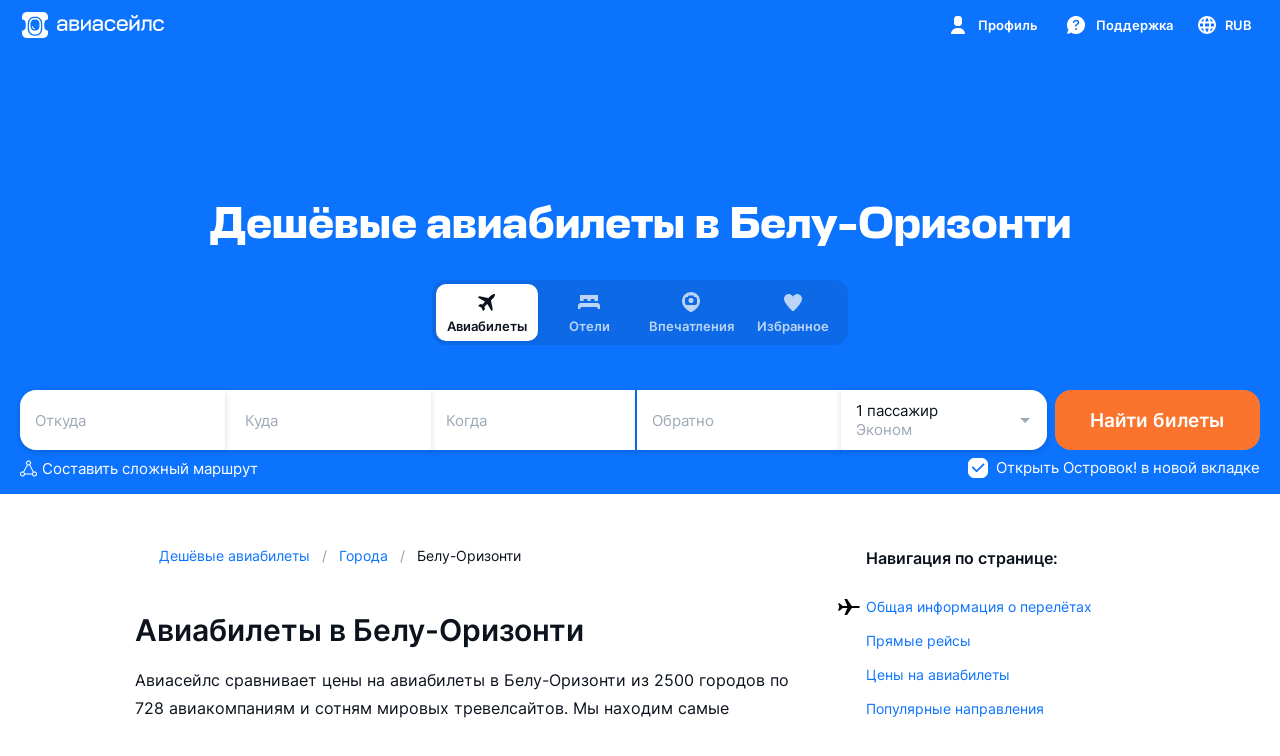

--- FILE ---
content_type: text/html; charset=utf-8
request_url: https://www.aviasales.ru/cities/belu-orizonti-bhz
body_size: 138813
content:
<!DOCTYPE html><html class="page --to-city --ru" data-currency="RUB" data-host="RU" data-market="ru" lang="ru">
<head>




<link rel="preconnect" href="https://flagr.aviasales.ru" crossorigin="anonymous" />
<script>
  try {
    window.flagsStart = performance.now();
    window.readAuidFromCookies = function readAuidFromCookies() {
    const maybeAuid = document.cookie.split('; ').find((c)=>c.startsWith('auid='));
    return maybeAuid?.slice(5) ?? null;
}
    window.checkAndEnsureAuid = async function checkAndEnsureAuid() {
    if (window.readAuidFromCookies()) {
        fetch('/auid/refresh', {
            priority: 'low'
        });
        return;
    }
    for(let i = 0; i < 3; i++){
        const res = await fetch('/auid/refresh', {
            priority: 'high'
        });
        if (res.ok) return;
    }
    throw new Error('Failed to refresh auid from /auid/refresh after 3 attempts');
}
    window.getFlags = async function getFlags(flagsCtx, flagrUrl) {
    await window.checkAndEnsureAuidPromise.catch(()=>undefined);
    const auid = window.readAuidFromCookies();
    /** Unifies entity identifier across users without cookies */ function getUserPlatform() {
        const ua = navigator.userAgent;
        if (/windows phone/i.test(ua)) return 'web_unknown';
        if (/iPad/.test(ua)) return 'web_desktop';
        if (/android/i.test(ua) && /mobile/i.test(ua)) {
            return 'web_android';
        }
        if (/iPhone/.test(ua)) {
            return 'web_ios';
        }
        return 'web_desktop';
    }
    flagsCtx.brand = 'AS';
    flagsCtx.web_client = getUserPlatform();
    /** Passes an actual `null` value to segment constraint evaluation when cookies are disabled */ flagsCtx.auid = auid;
    const entityIdQuery = `entityId=${auid ? encodeURIComponent(auid) : null}`;
    const flagTagQuery = `flagTag=salo-web`;
    const segmentationParametersQuery = Object.entries(flagsCtx).map(([k, v])=>`${k}=${encodeURIComponent(JSON.stringify(v))}`).join('&')// Temporary browser cache bust for non-ru domains
    // FIXME: remove this after most of the traffic from non-ru domains would be cache busted
    .concat(`&reptiloid=false`);
    const featureFlagEvaluationQuery = `${entityIdQuery}&${flagTagQuery}&${segmentationParametersQuery}`;
    const featureFlagEvaluationRequestUrl = `${flagrUrl}/flags?${featureFlagEvaluationQuery}`;
    globalThis.__FLAGR_REQUEST_URL__ = featureFlagEvaluationRequestUrl;
    for(let i = 0; i < 3; i++){
        try {
            const res = await fetch(featureFlagEvaluationRequestUrl, {
                method: 'GET',
                priority: 'high'
            });
            if (res.ok) {
                return res;
            }
        } catch (e) {
            if (i === 2) {
                throw e;
            }
        }
    }
    throw new Error('Failed to get flags after 3 attempts');
}
    window.__FLAGS_CTX__ = {"environment":"production","lang":"ru","market":"ru","platform":"web"}
    window.checkAndEnsureAuidPromise = window.checkAndEnsureAuid()
    window.flagsPromise = window.getFlags(window.__FLAGS_CTX__, "https://flagr.aviasales.ru")
  } catch (e) {
    window.flagsFailed = e;
  }
</script>


<title>Дешёвые авиабилеты в Белу-Оризонти (BHZ)  и распродажи билетов в Белу-Оризонти (BHZ) - Авиасейлс</title>






<script>
</script>

<link as="font" crossorigin href="https://static.aviasales.com/helios-assets/stapel_bold..woff2" rel="preload" type="font/woff2">

<meta charset="utf-8">
<meta content="Сравнение цен на авиабилеты в Белу-Оризонти (BHZ). Поиск дешёвых авиабилетов в Белу-Оризонти." name="description">

<meta content="авиабилеты в Белу-Оризонти, цены на авиабилеты в Белу-Оризонти, билеты на самолёт в Белу-Оризонти стоимость" name="keywords">


<meta content="Авиасейлс" name="author">
<meta content="1769614921" name="generated">


<link href="https://static.aviasales.com/helios-assets/favicons/favicon.ico" rel="icon" sizes="any">
<link href="https://static.aviasales.com/helios-assets/favicons/icon.svg" rel="icon" type="image/svg+xml">
<link href="https://static.aviasales.com/helios-assets/favicons/apple-touch-icon.png" rel="apple-touch-icon">
<link href="https://static.aviasales.com/helios-assets/favicons/webmanifest.json" rel="manifest">


<meta content="IE=edge,chrome=1" http-equiv="X-UA-Compatible">
<meta content="DPR, Viewport-Width, Width" http-equiv="Accept-CH">
<meta content="width=device-width, initial-scale=1.0, minimum-scale=1.0, maximum-scale=1.0, user-scalable=no, viewport-fit=cover" name="viewport">

<meta content="#0C73FE" media="(prefers-color-scheme: light)" name="theme-color">
<meta content="#141414" media="(prefers-color-scheme: dark)" name="theme-color">



<link href="/og_images/default.png" rel="image_src">

<meta content="Дешёвые перелёты в Белу-Оризонти (BHZ) | Авиасейлс" property="og:title">

<meta content="/og_images/default.png" property="og:image">
<meta content="1769558400" property="og:updated_time">

<meta content="image/png" property="og:image:type">
<meta content="1200" property="og:image:width">
<meta content="627" property="og:image:height">
<meta property="og:image:alt">

<meta content="Бронируйте дешёвые авиабилеты в Белу-Оризонти (BHZ) на Авиасейлс." property="og:description">
<meta content="ru_RU" property="og:locale">
<meta content="Авиасейлс" property="og:site_name">
<meta content="article" property="og:type">
<meta content="Авиасейлс" property="article:author">




<meta content="Авиасейлс" property="profile:first_name">
<meta content="Авиасейлс" property="profile:last_name">
<meta content="Авиасейлс" property="profile:username">

<link href="https://static.aviasales.com/helios-assets/meta/apple-touch-icon.png" rel="apple-touch-icon">

<meta content="https://www.facebook.com/aviasales.ru" property="article:publisher">
<meta content="1469970979895783" property="fb:app_id">
<link href="https://plus.google.com/+aviasalesru" rel="publisher">

<meta content="summary_large_image" name="twitter:card">
<meta content="@aviasales" name="twitter:site">
<meta content="Дешёвые перелёты в Белу-Оризонти (BHZ) | Авиасейлс" name="twitter:title">
<meta content="Бронируйте дешёвые авиабилеты в Белу-Оризонти (BHZ) на Авиасейлс." name="twitter:description">
<meta content="@aviasales" name="twitter:creator">
<meta content="/og_images/default.png" name="twitter:image">
<meta content="www.aviasales.ru" name="twitter:domain">
<meta content="Авиасейлс — дешевые авиабилеты" name="twitter:app:name:iphone">
<meta content="Авиасейлс — дешевые авиабилеты" name="twitter:app:name:ipad">
<meta content="Авиасейлс — дешевые авиабилеты" name="twitter:app:name:googleplay">
<meta content="https://itunes.apple.com/ru/app/aviasales-aviabilety-desevo/id498958864?mt=8" name="twitter:app:url:iphone">
<meta content="https://itunes.apple.com/ru/app/aviasales-aviabilety-desevo/id498958864?mt=8" name="twitter:app:url:ipad">
<meta content="https://play.google.com/store/apps/details?id=ru.aviasales" name="twitter:app:url:googleplay">
<meta content="id498958864" name="twitter:app:id:iphone">
<meta content="id498958864" name="twitter:app:id:ipad">
<meta content="ru.aviasales" name="twitter:app:id:googleplay">


<script type="text/javascript">
  // Google tags manager
  window._analytics_callbacks = {on_price_click: [], on_start_search: []};
  // to prevent errors in console:
  var dataLayer = [{'gtm.start': new Date().getTime(), event:'gtm.js'}];

  window.inputValuesBeforeInit = {
    origin: '',
    destination: ''
  };

  function storeInputValuesBeforeInit(input, valueKey) {
    if (input) {
      input.addEventListener('input', function () {
        if (window.inputValuesBeforeInit && valueKey in window.inputValuesBeforeInit) {
          window.inputValuesBeforeInit[valueKey] = this.value;
        }
      });
    }
  }

  document.addEventListener("DOMContentLoaded", function () {
    storeInputValuesBeforeInit(document.getElementById('origin'), 'origin');
    storeInputValuesBeforeInit(document.getElementById('destination'), 'destination');
  });
</script>


<script>
globalThis.HELIOS_WEBPACK_PUBLIC_PATH = "https://static.aviasales.com/"</script>



<link rel="preconnect" href="https://static.aviasales.com">

<link rel="preconnect" href="https://hermitage.aviasales.ru">

<link rel="preconnect" href="https://photo.hotellook.com">

<link rel="preconnect" href="https://ariadne.aviasales.com/api/gql" crossorigin>

<link rel="preconnect" href="https://suggest.aviasales.com" crossorigin>

<link rel="preconnect" href="https://auth.avs.io" crossorigin="use-credentials">

<script>
  window.initTheme = function (theme) {
    var root = document.documentElement;
    var isTouchDevice = window.matchMedia('(hover: none)').matches;
    if (isTouchDevice) {
      root.classList.add('--is-touch-device');
    }
    var isCurrentPageWithTheme =
      window.isSearchPage ||
      window.isMainPage ||
      window.isUserPage ||
      window.isPremiumPage ||
      window.isHotelPage ||
      window.isHotelsSearchPage ||
      window.isHotelsMainPage ||
      window.isHotelsClickPage ||
      window.isClickPage ||
      window.isWalksPage ||
      window.isGuidesPage ||
      window.isFavoritesPage;

    if (!isCurrentPageWithTheme) {
      return;
    }

    try {
      var savedTheme = localStorage.getItem('userTheme');
      theme = theme || savedTheme;

      if (theme === 'dark') {
        if (!root.classList.contains('--night')) {
          root.classList.add('--night');
        }
      } else {
        if (root.classList.contains('--night')) {
          root.classList.remove('--night');
        }
      }

      return theme;
    } catch (e) {
      return;
    }
  };
</script>

<link data-chunk="main" rel="stylesheet" href="https://static.aviasales.com/selene-static/entrypoint/main.28311ce947c75d9a.css" onerror="this.remove && this.remove()">

<link data-chunk="usercom/gdpr" rel="stylesheet" href="https://static.aviasales.com/selene-static/entrypoint/platform-c81f275cc8fd92fc46b500833451cbdca7e5559a.40aa61bc1b16c57e.css" onerror="this.remove && this.remove()">

<link data-chunk="usercom/gdpr" rel="stylesheet" href="https://static.aviasales.com/selene-static/entrypoint/usercom/gdpr.55269bde39c7031b.css" onerror="this.remove && this.remove()">

<link data-chunk="web_platform/third_party_scripts" rel="stylesheet" href="https://static.aviasales.com/selene-static/entrypoint/web_platform/third_party_scripts.84090c4d6de7a083.css" onerror="this.remove && this.remove()">

<link data-chunk="explore/market_change_offer" rel="stylesheet" href="https://static.aviasales.com/selene-static/entrypoint/platform-37586a1a712102f07746177eda5436b29bbf930e.5ec1ce4252e5a4cb.css" onerror="this.remove && this.remove()">

<link data-chunk="explore/market_change_offer" rel="stylesheet" href="https://static.aviasales.com/selene-static/entrypoint/shared-1b5efdcfe74315f562f56f680b312c7de1e3f9d3.e63e0b2be6c79481.css" onerror="this.remove && this.remove()">

<link data-chunk="explore/market_change_offer" rel="stylesheet" href="https://static.aviasales.com/selene-static/entrypoint/shared-9a2a6c7a325e13770eed419dc5bc2ad4b7998cdb.c091e4b22b61e6ea.css" onerror="this.remove && this.remove()">

<link data-chunk="explore/market_change_offer" rel="stylesheet" href="https://static.aviasales.com/selene-static/entrypoint/shared-9d5f25b9817fea7234a902d3406571e2cee31809.0b43612e45a2cf16.css" onerror="this.remove && this.remove()">

<link data-chunk="explore/market_change_offer" rel="stylesheet" href="https://static.aviasales.com/selene-static/entrypoint/explore/market_change_offer.4aa82b90f3cba453.css" onerror="this.remove && this.remove()">

<link data-chunk="explore/web2app" rel="stylesheet" href="https://static.aviasales.com/selene-static/entrypoint/shared-2134d706839a9e0f40b8ecedbb4dbc221c7d21c0.24f0704852591bd7.css" onerror="this.remove && this.remove()">

<link data-chunk="explore/web2app" rel="stylesheet" href="https://static.aviasales.com/selene-static/entrypoint/shared-5be419f2db4965f773e61eeff20eb1b64f7d5625.d9158dc8fc27e48b.css" onerror="this.remove && this.remove()">

<link data-chunk="explore/web2app" rel="stylesheet" href="https://static.aviasales.com/selene-static/entrypoint/shared-b2119b092c90e0627fc11127ef7158fa75a95220.f991c8f5d99b31ed.css" onerror="this.remove && this.remove()">

<link data-chunk="explore/web2app" rel="stylesheet" href="https://static.aviasales.com/selene-static/entrypoint/shared-b7ad586f138adfd585e3c763727a9485566399ca.f2e4587df57c8dd2.css" onerror="this.remove && this.remove()">

<link data-chunk="explore/web2app" rel="stylesheet" href="https://static.aviasales.com/selene-static/entrypoint/shared-4e5832c9f485dc3052c59b164432ab04ea9fda60.d03f6248645ac31c.css" onerror="this.remove && this.remove()">

<link data-chunk="explore/web2app" rel="stylesheet" href="https://static.aviasales.com/selene-static/entrypoint/explore/web2app.235cfe02b5559704.css" onerror="this.remove && this.remove()">

<link data-chunk="usercom/login_popup" rel="stylesheet" href="https://static.aviasales.com/selene-static/entrypoint/usercom/login_popup.7735d95a82558586.css" onerror="this.remove && this.remove()">

<link data-chunk="explore/0_header" rel="stylesheet" href="https://static.aviasales.com/selene-static/entrypoint/shared-01c1c4c8ca74f6e5ca7466c30ba6693b835d0b6e.7a5500703f0689ff.css" onerror="this.remove && this.remove()">

<link data-chunk="explore/0_header" rel="stylesheet" href="https://static.aviasales.com/selene-static/entrypoint/shared-9577c68dd3f3b45d968fd45fd2db8a725abf5377.0b7160104449920b.css" onerror="this.remove && this.remove()">

<link data-chunk="explore/0_header" rel="stylesheet" href="https://static.aviasales.com/selene-static/entrypoint/shared-f9b97437f7f60a6dfd144d97d0de129942e52b4c.728de51ec1574e71.css" onerror="this.remove && this.remove()">

<link data-chunk="explore/0_header" rel="stylesheet" href="https://static.aviasales.com/selene-static/entrypoint/shared-a62eb74bc2850e152ca391462fd640b3ed31d770.ccfc21af6ddc3b9a.css" onerror="this.remove && this.remove()">

<link data-chunk="explore/0_header" rel="stylesheet" href="https://static.aviasales.com/selene-static/entrypoint/shared-4f583cf929845fd180378bcd6e69dda859351716.83336e093d90765c.css" onerror="this.remove && this.remove()">

<link data-chunk="explore/0_header" rel="stylesheet" href="https://static.aviasales.com/selene-static/entrypoint/shared-f1e2c6eda2ad76340b3617a9b254b89b48656dd4.70c3b7ec8995ff16.css" onerror="this.remove && this.remove()">

<link data-chunk="explore/0_header" rel="stylesheet" href="https://static.aviasales.com/selene-static/entrypoint/explore/0_header.8b2da3dc8a28c23b.css" onerror="this.remove && this.remove()">

<link data-chunk="explore/0_footer" rel="stylesheet" href="https://static.aviasales.com/selene-static/entrypoint/shared-aa2f4ccbe8266f9b123a08c0ac1894a9225935ff.e7dae2c3f0fb0355.css" onerror="this.remove && this.remove()">

<link data-chunk="explore/0_footer" rel="stylesheet" href="https://static.aviasales.com/selene-static/entrypoint/explore/0_footer.f80fae6aa6e3dfe5.css" onerror="this.remove && this.remove()">



<script >document.addEventListener("DOMContentLoaded", function () { window.documentContentLoaded = true; });</script>

<link href="https://static.aviasales.com/helios-assets/css_variables.668938a4d5ec7ff73cc6a.css" media="all" onerror="this.remove()" rel="stylesheet">

<link href="https://static.aviasales.com/helios-assets/app.01120d05a91031b8da66a.css" media="all" onerror="this.remove()" rel="stylesheet">






<link href="https://www.aviasales.ru/cities/belu-orizonti-bhz" rel="canonical">

<link href="https://www.aviasales.ru/cities/belu-orizonti-bhz" hreflang="ru-RU" rel="alternate">
<link href="https://www.aviasales.by/cities/belo-horizonte-bhz" hreflang="ru-BY" rel="alternate">
<link href="https://www.aviasales.kz/cities/belo-horizonte-bhz" hreflang="ru-KZ" rel="alternate">
<link href="https://www.aviasales.kz/kk/cities/belo-horizonte-bhz" hreflang="kk-KZ" rel="alternate">
<link href="https://www.aviasales.uz/cities/belo-horizonte-bhz" hreflang="ru-UZ" rel="alternate">
<link href="https://www.aviasales.uz/uz/cities/belo-horizonte-bhz" hreflang="uz" rel="alternate">
<link href="https://www.aviasales.ge/cities/belo-horizonte-bhz" hreflang="en-GE" rel="alternate">
<link href="https://www.aviasales.ge/ka/cities/belo-horizonte-bhz" hreflang="ka-GE" rel="alternate">


<script type="application/ld+json">{"url":"https://www.aviasales.ru","sameAs":["https://www.facebook.com/aviasales.ru/","https://www.twitter.com/aviasales","https://www.vk.com/aviasalesru"],"name":"Aviasales.ru","logo":"https://static.aviasales.com/helios-assets/meta/logo_151.png","@type":"Organization","@context":"https://schema.org"}</script>
<meta content="049ffcc6b9" name="verify-admitad">
<script >document.addEventListener("DOMContentLoaded", function () { window.documentContentLoaded = true; });</script>
</head>
<body>
<script>
window.initTheme && window.initTheme()</script>

<div data-selene-widget="0_header"><div class="s__GkNOd0J0D3cppEDs s___Ih4FphCv9oj087o"><div class="s__D21x2Sj8y4ooS66t"><div class="s__opFoEHPYLJglJNpC"><a class="s__KUdn0_aJisjbggNt" href="/"><span class="s__LG0E7QYCAj0Oqgxh s__P7N1ZIvs0P8YcIbt s__KtfrMe01C6kZrUzh s__pcFr8DkLKIuA0CCw s__lwvZEaKc_982yPaB s__R3ZDleS4xIKVgTve" data-test-id="logo"><svg width="30" height="30" viewBox="0 0 30 30" fill="none" xmlns="http://www.w3.org/2000/svg" class="s__YSE7AfTOZEm9woOx s__VX9Ip2cqJ6UrtDYg"><path d="M12.5311 16.1143C12.2536 16.1143 12.0286 16.3393 12.0286 16.6168V16.8752L12.0292 16.8877C12.0815 17.9336 12.8705 18.981 14.2131 19.0842L14.2324 19.0857H14.4975C14.775 19.0857 15 18.8607 15 18.5832C15 18.3057 14.775 18.0807 14.4975 18.0807H14.2722C13.5005 18.013 13.0681 17.4329 13.0336 16.849V16.6168C13.0336 16.3393 12.8086 16.1143 12.5311 16.1143Z" fill="currentColor"></path><path fill-rule="evenodd" clip-rule="evenodd" d="M13.9092 7.99435C11.3118 8.10868 9.30388 10.2408 9.1735 12.8374C9.10811 14.1397 9.05712 15.3042 9.05712 16.3867C9.05712 17.3963 9.10148 18.4072 9.16051 19.5691C9.29179 22.1528 11.2964 24.2656 13.8809 24.3815C14.2723 24.3991 14.6516 24.4095 15 24.4095C15.3592 24.4095 15.7514 24.3984 16.1558 24.3798C18.7235 24.2621 20.7206 22.1741 20.8472 19.6069C20.9023 18.4892 20.9428 17.4904 20.9428 16.3867C20.9428 15.1539 20.8978 14.0166 20.838 12.7882C20.7128 10.2131 18.7142 8.11339 16.1386 7.99649C15.7403 7.97841 15.3541 7.96761 15 7.96761C14.66 7.96761 14.2906 7.97756 13.9092 7.99435ZM10.6179 13.1352C10.7164 11.156 12.2192 9.53951 14.1548 9.45032C14.4505 9.43669 14.737 9.42857 15 9.42857C15.2761 9.42857 15.5781 9.43752 15.8894 9.45239C17.8048 9.54389 19.2977 11.1301 19.3904 13.0889C19.3992 13.2756 19.4075 13.4347 19.415 13.5789C19.4405 14.0679 19.4571 14.3883 19.4571 15.0525C19.4571 15.7077 19.4389 16.0806 19.4116 16.6414C19.4072 16.7315 19.4025 16.8265 19.3977 16.9283C19.3049 18.8795 17.8136 20.4545 15.9056 20.5468C15.5886 20.5622 15.2809 20.5714 15 20.5714C14.7293 20.5714 14.4337 20.5628 14.1288 20.5485C12.2051 20.4579 10.7055 18.8594 10.6077 16.8923C10.6013 16.7639 10.5952 16.6464 10.5896 16.5362L10.5895 16.5354C10.5615 15.9939 10.5429 15.6327 10.5429 15.0525C10.5429 14.4951 10.5601 14.1891 10.5862 13.7243C10.5958 13.5555 10.6064 13.3656 10.6179 13.1352Z" fill="currentColor"></path><path fill-rule="evenodd" clip-rule="evenodd" d="M8.62428 2H21.3757C24.1744 2 24.8978 2.2904 25.5967 2.66419C26.3512 3.06772 26.9323 3.64878 27.3358 4.40331C27.7096 5.10225 28 5.82557 28 8.62428V9.06506C28 9.26773 27.8375 9.43274 27.635 9.44132C27.5727 9.44396 27.5097 9.44697 27.4462 9.45032C25.7525 9.53951 24.4376 11.156 24.3514 13.1352C24.3414 13.3641 24.3321 13.5533 24.3238 13.7214L24.3237 13.7234L24.3237 13.7243C24.3008 14.1891 24.2857 14.4951 24.2857 15.0525C24.2857 15.6327 24.3021 15.9941 24.3265 16.5355C24.3315 16.6459 24.3369 16.7637 24.3425 16.8923C24.428 18.8594 25.7401 20.4579 27.4235 20.5485C27.4946 20.5523 27.5653 20.5557 27.635 20.5587C27.8375 20.5673 28 20.7323 28 20.9349V21.3757C28 24.1744 27.7096 24.8978 27.3358 25.5967C26.9323 26.3512 26.3512 26.9323 25.5967 27.3358C24.8978 27.7096 24.1744 28 21.3757 28H8.62428C5.82558 28 5.10225 27.7096 4.40331 27.3358C3.64878 26.9323 3.06772 26.3512 2.66419 25.5967C2.2904 24.8978 2 24.1744 2 21.3757V20.9349C2 20.7323 2.16248 20.5673 2.36497 20.5587C2.44457 20.5553 2.52526 20.5513 2.60664 20.5468C4.27615 20.4545 5.5811 18.8795 5.66225 16.9283C5.66641 16.8281 5.67041 16.7345 5.67421 16.6457L5.6744 16.6412C5.69836 16.0804 5.71429 15.7077 5.71429 15.0525C5.71429 14.3883 5.69968 14.0676 5.67741 13.5787C5.67084 13.4344 5.6636 13.2756 5.65587 13.0889C5.5748 11.1301 4.2685 9.54389 2.5925 9.45239C2.51591 9.44821 2.43996 9.4445 2.36497 9.44132C2.16249 9.43274 2 9.26773 2 9.06506V8.62428C2 5.82557 2.2904 5.10225 2.66419 4.40331C3.06772 3.64878 3.64878 3.06772 4.40331 2.66419C5.10225 2.2904 5.82558 2 8.62428 2ZM13.8526 6.70793C10.5459 6.85349 8.04891 9.55953 7.88757 12.7728C7.82218 14.0751 7.76957 15.2684 7.76957 16.3866C7.76957 17.4317 7.8155 18.4709 7.87462 19.6344C8.03747 22.8395 10.5355 25.5204 13.8233 25.6678C14.2279 25.6859 14.6273 25.6971 15 25.6971C15.3844 25.6971 15.7971 25.6852 16.2149 25.6661C19.4788 25.5163 21.9757 22.8667 22.1333 19.6702C22.1887 18.5465 22.2305 17.5226 22.2305 16.3866C22.2305 15.1223 22.1842 13.9604 22.1242 12.7256C21.9685 9.52397 19.4727 6.85882 16.1971 6.71015C15.7855 6.69147 15.379 6.67995 15 6.67995C14.6362 6.67995 14.2471 6.69057 13.8526 6.70793Z" fill="currentColor"></path></svg><svg width="107" height="30" viewBox="0 0 107 30" fill="none" xmlns="http://www.w3.org/2000/svg" class="s__nk32NUSrM_EgTUEA s__k_4M25mTYWAMUMCH s__OmB1UnQEjQgDvfZW" data-test-id="logo-text"><path d="M80.0525 7.54139C79.4874 8.09416 78.6414 8.33347 77.5277 8.33347C76.4172 8.33347 75.5481 8.09416 74.9995 7.54139C74.4343 7.00885 74.1766 6.1898 74.1766 5.13482V5H75.9843V5.13482C75.9843 5.70107 76.1099 6.06509 76.3214 6.26396L76.328 6.2707C76.5428 6.48978 76.9394 6.59764 77.5244 6.59764C78.1093 6.59764 78.4861 6.48978 78.7009 6.2707L78.7075 6.26396C78.9256 6.06509 79.0677 5.6977 79.0677 5.13482V5H80.8754V5.13482C80.8754 6.19317 80.5945 7.01222 80.0525 7.54139Z" fill="currentColor"></path><path fill-rule="evenodd" clip-rule="evenodd" d="M68.2445 18.189C68.4196 17.9496 68.5386 17.6497 68.6212 17.2519L68.6476 17.1407H70.7495L70.7264 17.2958C70.6206 17.9766 70.4256 18.5597 70.115 19.0316C69.8109 19.5203 69.4375 19.9046 68.9748 20.1944C68.5154 20.4843 67.9933 20.6832 67.4116 20.8146C66.8069 20.9461 66.1624 20.9899 65.4585 20.9899C64.5827 20.9899 63.8094 20.9022 63.1187 20.7034C62.4247 20.5281 61.8133 20.1944 61.3308 19.7461C60.8483 19.2945 60.4781 18.6912 60.2171 17.9429C59.956 17.2115 59.8271 16.2913 59.8271 15.2026C59.8271 14.0904 59.9527 13.1466 60.2138 12.395C60.4715 11.6467 60.8417 11.0232 61.3242 10.5513L61.3275 10.5479C61.8067 10.103 62.3982 9.76932 63.0922 9.57046H63.0956C63.783 9.39519 64.5563 9.28733 65.4122 9.28733C67.0415 9.28733 68.3436 9.70528 69.3053 10.5513C70.2505 11.4074 70.7231 12.6983 70.7231 14.4072V15.988H61.9455C61.9587 16.6082 62.0578 17.1239 62.2099 17.5081C62.3718 17.9193 62.6131 18.2463 62.9105 18.4889C63.2079 18.735 63.5681 18.8968 63.9945 18.981C64.4307 19.0653 64.9099 19.1091 65.4519 19.1091C65.8716 19.1091 66.245 19.0889 66.6152 19.0248H66.6218C66.9622 18.981 67.2662 18.8799 67.5504 18.735L67.5537 18.7316H67.557C67.828 18.6136 68.0429 18.435 68.2445 18.189ZM62.9931 11.7782C62.6957 12.0006 62.4544 12.3073 62.2726 12.7185C62.1041 13.0994 62.0017 13.578 61.9686 14.1915H68.5716C68.5617 13.6185 68.4791 13.1601 68.3304 12.7792C68.1684 12.3646 67.9668 12.0613 67.6925 11.8186C67.4149 11.5928 67.0944 11.431 66.711 11.3265C66.3177 11.2422 65.8815 11.1782 65.4089 11.1782C64.9099 11.1782 64.4737 11.222 64.0606 11.3063C63.6574 11.3872 63.2938 11.5523 62.9931 11.7782Z" fill="currentColor"></path><path d="M85.6211 17.0261C85.6608 16.5778 85.7038 16.0015 85.7038 15.2734V9.61764H94.554V20.673H92.429V11.5051H87.766V15.533C87.766 17.2688 87.5115 18.5698 87.029 19.399C86.5333 20.2686 85.7236 20.673 84.6297 20.673H84.1604V18.6777H84.2926C84.557 18.6777 84.7652 18.6339 84.9271 18.5429L84.9337 18.5395L84.937 18.5361C85.0891 18.4687 85.2411 18.3035 85.3601 18.0609C85.4757 17.8216 85.5583 17.4946 85.6211 17.0261Z" fill="currentColor"></path><path d="M56.4132 16.9958C56.3306 17.434 56.1885 17.7811 56.0134 18.044C55.8118 18.3305 55.5936 18.5328 55.3359 18.6945C55.055 18.8563 54.7542 18.9608 54.4072 19.0215C54.0371 19.0855 53.6636 19.1058 53.2439 19.1058C52.6788 19.1058 52.1831 19.0619 51.7501 18.9574C51.304 18.853 50.9471 18.671 50.6728 18.3912L50.6695 18.3878C50.372 18.1047 50.1506 17.7171 49.9854 17.2149C49.8234 16.716 49.7375 16.0419 49.7375 15.2094C49.7375 14.3566 49.8201 13.6792 49.9854 13.1365C50.1506 12.6107 50.372 12.2029 50.6695 11.9231L50.6728 11.9197C50.9471 11.64 51.304 11.4546 51.7501 11.3535C52.1831 11.249 52.6821 11.185 53.2439 11.185C53.6339 11.185 54.0073 11.2254 54.3444 11.2692C54.6683 11.3333 54.969 11.4344 55.2499 11.5962C55.5077 11.758 55.7291 11.9636 55.9307 12.2298C56.1092 12.4927 56.2513 12.8197 56.3306 13.2343L56.3504 13.3421H58.4787L58.449 13.1837C58.3201 12.4624 58.1251 11.8388 57.8178 11.3434C57.5137 10.8546 57.1403 10.4535 56.7041 10.1401L56.7008 10.1367C56.2645 9.84685 55.739 9.62439 55.1574 9.49294C54.5559 9.36149 53.9313 9.29745 53.2472 9.29745C52.3681 9.29745 51.5981 9.40531 50.9107 9.58058H50.9074C50.2134 9.77944 49.602 10.1131 49.1195 10.558L49.1162 10.5614C48.6337 11.0333 48.2636 11.6568 48.0058 12.4051C47.7447 13.1567 47.6191 14.1005 47.6191 15.2128C47.6191 16.3015 47.748 17.2216 48.0058 17.953C48.2636 18.7013 48.637 19.3046 49.1195 19.7563C49.602 20.2046 50.2134 20.5382 50.9074 20.7135C51.5981 20.9124 52.3714 21 53.2472 21C53.9544 21 54.5989 20.936 55.2004 20.8045C55.7853 20.6731 56.3075 20.4506 56.7668 20.1371C57.2295 19.8237 57.5997 19.4226 57.907 18.9103C58.2144 18.4148 58.4093 17.7912 58.5184 17.0463L58.5415 16.8913H56.4397L56.4132 16.9958Z" fill="currentColor"></path><path d="M104.872 16.9958L104.892 16.8846V16.8913H107L106.977 17.0463C106.868 17.7912 106.673 18.4148 106.365 18.9103C106.058 19.4226 105.688 19.8237 105.225 20.1371C104.766 20.4506 104.244 20.6731 103.659 20.8045C103.057 20.936 102.413 21 101.706 21C100.83 21 100.057 20.9124 99.3659 20.7135C98.6719 20.5382 98.0605 20.2046 97.578 19.7563C97.0955 19.3046 96.7253 18.7013 96.4643 17.953C96.2065 17.2216 96.0776 16.3015 96.0776 15.2128C96.0776 14.1005 96.2032 13.1567 96.4643 12.4051C96.722 11.6568 97.0922 11.0333 97.5747 10.5614L97.578 10.558C98.0605 10.1131 98.6719 9.77944 99.3659 9.58058H99.3692C100.057 9.40531 100.827 9.29745 101.706 9.29745C102.39 9.29745 103.014 9.36149 103.616 9.49294C104.201 9.62439 104.723 9.84685 105.159 10.1367L105.163 10.1401C105.599 10.4535 105.972 10.8546 106.276 11.3434C106.584 11.8388 106.779 12.4624 106.907 13.1837L106.937 13.3421H104.809L104.789 13.2343C104.71 12.8197 104.568 12.4927 104.389 12.2298C104.188 11.9636 103.966 11.758 103.708 11.5962C103.427 11.4344 103.127 11.3333 102.803 11.2692C102.466 11.2254 102.092 11.185 101.702 11.185C101.141 11.185 100.642 11.249 100.209 11.3535C99.7625 11.4546 99.4055 11.64 99.1312 11.9197L99.1279 11.9231C98.8305 12.2029 98.6091 12.6107 98.4438 13.1365C98.2786 13.6792 98.196 14.3566 98.196 15.2094C98.196 16.0419 98.2819 16.716 98.4438 17.2149C98.6091 17.7171 98.8305 18.1047 99.1279 18.3878L99.1312 18.3912C99.4055 18.671 99.7625 18.853 100.209 18.9574C100.642 19.0619 101.137 19.1058 101.702 19.1058C102.122 19.1058 102.496 19.0855 102.866 19.0215C103.213 18.9608 103.513 18.8563 103.794 18.6945C104.052 18.5328 104.27 18.3305 104.472 18.044C104.647 17.7811 104.789 17.434 104.872 16.9958Z" fill="currentColor"></path><path fill-rule="evenodd" clip-rule="evenodd" d="M44.4696 10.2243C43.5938 9.59743 42.3776 9.29408 40.8607 9.29408C40.1337 9.29408 39.4694 9.35812 38.9076 9.49294C38.3226 9.62439 37.8203 9.84685 37.4039 10.1401L37.4006 10.1435C36.9809 10.4603 36.6504 10.8614 36.3893 11.3535C36.1249 11.849 35.9531 12.4691 35.8671 13.1938L35.8506 13.3455H37.9128L37.9294 13.2309C37.9921 12.8096 38.0913 12.4826 38.2499 12.2231L38.2565 12.2163C38.3953 11.9534 38.5705 11.7546 38.8051 11.5962C39.0398 11.4377 39.3174 11.3333 39.6611 11.2726C39.9949 11.2288 40.4113 11.1883 40.8673 11.1883C41.915 11.1883 42.6189 11.3804 43.0518 11.7006C43.4715 12.0107 43.6963 12.5433 43.6963 13.3387V14.1005C43.4504 14.0975 43.2252 14.0813 43.0116 14.0659L42.9295 14.06H42.9163C42.6486 14.06 42.3776 14.0398 42.1033 14.0162H42.0901C41.948 14.0162 41.8092 14.0128 41.6605 14.0061H41.6473C41.4952 13.9994 41.3333 13.996 41.1615 13.996C41.0028 13.996 40.8409 13.9926 40.6657 13.9859H40.636C40.4509 13.9791 40.2526 13.9758 40.0411 13.9758C39.1224 13.9758 38.3656 14.0836 37.7773 14.2859H37.774C37.1924 14.5049 36.7297 14.7712 36.3959 15.115C36.0423 15.4554 35.8176 15.8397 35.6854 16.2475C35.5532 16.652 35.5102 17.0565 35.5102 17.434C35.5102 18.0676 35.5962 18.6305 35.8176 19.0889C36.0159 19.5372 36.3034 19.9214 36.6834 20.1944C37.0404 20.4877 37.4799 20.6899 37.9789 20.8214C38.4813 20.9562 39.0232 21 39.6181 21C40.5203 21 41.3465 20.845 42.0868 20.491C42.804 20.1472 43.3426 19.6113 43.6963 18.8934V20.6764H45.8213V13.332C45.8179 11.9197 45.3619 10.858 44.4696 10.2243ZM43.693 16.7565C43.6533 17.2587 43.5277 17.6632 43.336 17.9598C43.1344 18.2665 42.8767 18.5092 42.5627 18.6676C42.2355 18.8327 41.8687 18.9574 41.4589 19.0215C41.0425 19.0855 40.6492 19.1057 40.2295 19.1057C39.3042 19.1057 38.6366 18.9777 38.2235 18.735C37.8368 18.5092 37.6352 18.0912 37.6352 17.407C37.6352 17.1778 37.6551 16.9587 37.7311 16.7666L37.7377 16.7531C37.7906 16.5677 37.9194 16.3756 38.1343 16.2206L38.1409 16.2138C38.3292 16.0621 38.6399 15.9374 39.0596 15.8296C39.4727 15.7453 40.0543 15.6813 40.7649 15.6813C40.9665 15.6813 41.1747 15.6846 41.3961 15.6914H41.4258C41.6572 15.6981 41.9017 15.7015 42.1562 15.7015C42.6288 15.7217 43.151 15.7419 43.6963 15.7622V16.7565H43.693Z" fill="currentColor"></path><path fill-rule="evenodd" clip-rule="evenodd" d="M19.6901 15.088C20.4535 15.1858 21.0748 15.4015 21.5275 15.7756C21.9869 16.1969 22.2282 16.8205 22.2249 17.6699C22.2249 18.1013 22.1356 18.4822 22.0034 18.8395C21.8679 19.2069 21.6432 19.5271 21.3326 19.8001C21.0252 20.0697 20.6518 20.2955 20.2122 20.4506H20.2089C19.7462 20.609 19.2241 20.673 18.6226 20.673H12.4426V9.61764H18.1599C18.8473 9.61764 19.4356 9.70527 19.9148 9.86032H19.9214C20.3973 10.0356 20.774 10.2378 21.0847 10.5108C21.392 10.7838 21.6201 11.0805 21.7556 11.4276C21.8878 11.7647 21.9539 12.1051 21.9539 12.4691C21.9539 13.2679 21.7357 13.9117 21.3226 14.333L21.3193 14.3364C20.9161 14.7274 20.3742 14.9701 19.6901 15.051V15.088ZM18.0145 11.5051H14.5709V14.1881H18.3979C18.9729 14.1881 19.3464 14.0432 19.5413 13.7904C19.7363 13.5106 19.852 13.1938 19.852 12.7927C19.852 12.5938 19.8156 12.4152 19.7727 12.2433C19.7396 12.1118 19.657 12.004 19.5347 11.8793C19.4091 11.7714 19.2241 11.6905 18.9729 11.6063C18.7317 11.5456 18.4045 11.5051 18.0145 11.5051ZM18.2029 18.7855C18.8044 18.7855 19.267 18.681 19.6207 18.4788C19.9478 18.2934 20.123 17.9564 20.123 17.4306C20.123 17.0059 20.004 16.6722 19.7727 16.3958C19.5579 16.143 19.1051 15.9913 18.3714 15.9913H14.5709V18.7855H18.2029Z" fill="currentColor"></path><path d="M26.0155 17.0564V9.61764H23.8872V20.673H25.1364L31.6734 13.3151V20.673H33.7984V9.61764H32.5491L26.0155 17.0564Z" fill="currentColor"></path><path fill-rule="evenodd" clip-rule="evenodd" d="M5.35711 9.29408C6.87402 9.29408 8.09019 9.59743 8.96596 10.2243C9.85496 10.858 10.311 11.9197 10.311 13.332V20.6731H8.18603V18.89C7.83241 19.608 7.29703 20.1439 6.57658 20.4877C5.8363 20.8416 5.0101 20.9966 4.10789 20.9966C3.51302 20.9966 2.97103 20.9528 2.4687 20.818C1.96967 20.6865 1.53013 20.4843 1.17321 20.1911C0.793156 19.918 0.505637 19.5338 0.307348 19.0855C0.0859252 18.6271 0 18.0642 0 17.4306C0 17.0531 0.0429626 16.6486 0.175155 16.2442C0.307348 15.8363 0.532075 15.4521 0.885691 15.1116C1.22278 14.7712 1.68546 14.5049 2.26049 14.2859H2.2638C2.85206 14.0836 3.60886 13.9758 4.5276 13.9758C4.73911 13.9758 4.93739 13.9791 5.12246 13.9859H5.15221C5.32736 13.9926 5.4893 13.996 5.64793 13.996C5.81978 13.996 5.98172 13.9994 6.13374 14.0061H6.14696C6.29567 14.0128 6.43448 14.0162 6.57658 14.0162H6.5898C6.86741 14.0398 7.1384 14.06 7.40609 14.06H7.41931L7.50141 14.0659C7.71499 14.0813 7.94015 14.0975 8.18603 14.1005V13.332C8.18603 12.5365 7.9613 12.004 7.54159 11.6939C7.10866 11.3737 6.40473 11.1816 5.35711 11.1816C4.90104 11.1816 4.48463 11.222 4.15085 11.2658C3.80384 11.3265 3.52954 11.431 3.2949 11.5894C3.06026 11.7478 2.8851 11.9467 2.7463 12.2096L2.743 12.213V12.2197C2.58767 12.4792 2.48522 12.8062 2.42243 13.2275L2.40591 13.3421H0.343701L0.360225 13.1904C0.44615 12.4658 0.618001 11.8456 0.882386 11.3501C1.14347 10.858 1.47395 10.4569 1.89366 10.1401L1.89696 10.1367C2.31337 9.84348 2.8157 9.62439 3.40396 9.49294C3.96578 9.35812 4.63005 9.29408 5.35711 9.29408ZM7.82911 17.9598C8.02079 17.6632 8.14307 17.2587 8.18603 16.7565H8.18933V15.7622C7.64404 15.7419 7.11857 15.7217 6.64929 15.7015C6.39482 15.7015 6.15026 15.6981 5.91892 15.6914H5.88918C5.66776 15.6846 5.45956 15.6813 5.25796 15.6813C4.54743 15.6813 3.96578 15.7453 3.55268 15.8296C3.13297 15.9374 2.82231 16.0621 2.63394 16.2138L2.62733 16.2206C2.41252 16.3756 2.28363 16.5677 2.23075 16.7531L2.22414 16.7666C2.14813 16.9587 2.1283 17.1778 2.1283 17.407C2.1283 18.0912 2.3299 18.5092 2.71656 18.735C3.12966 18.9777 3.79723 19.1057 4.72258 19.1057C5.14229 19.1057 5.53557 19.0855 5.95197 19.0215C6.36177 18.9574 6.7286 18.8327 7.05578 18.6676C7.36974 18.5092 7.63082 18.2665 7.82911 17.9598Z" fill="currentColor"></path><path d="M74.6988 17.0564V9.61764H72.5738V20.673H73.8197L80.3566 13.3151V20.673H82.4816V9.61764H81.2324L74.6988 17.0564Z" fill="currentColor"></path></svg></span></a><div class="s__Dfkj4L2WJR8kv8IY s__yGeGmsmshs6ZHWLG"><div class="s__fNUtP7dH6gz7sKrs s__fh2TfLh8S4hURSAM"><nav class="s__Qv0PAvfT0OQFReFC"><ul class="s__CyZRSDs4EOY1eWrX"><li class="s__LMGS12W8xhIaj2Fa s__gx_dkIbdqoMX8UOD"><a class="s___Dz4EGLYTt896J4U" href="/"><div class="s__OiGSyFEkZUssoQhC s__Tz4KzdDsCOUzWA0D"><svg xmlns="http://www.w3.org/2000/svg" width="16" height="16" fill="currentColor" viewBox="0 0 16 16" aria-hidden="true" data-test-id="icon" style="display:inline-block"><path d="M6.197 11.38 6.5 13.5 5 15l-.999-3.003-3-1.002 1.5-1.499 2.12.305 1.714-1.928L1.001 5a2.5 2.5 0 0 1 2.738-1.026l4.94 1.347 1.807-1.807a6.1 6.1 0 0 1 2.38-1.47.86.86 0 0 1 1.089 1.089 6.1 6.1 0 0 1-1.469 2.38L10.68 7.321l1.442 5.288a2 2 0 0 1-.82 2.19L11 15 8.127 9.664z"></path></svg></div><div class="s__tFATZUtz8MERTvpf s__DUckPDeVnDY28YMz s___Wp176WmpNMeATYr s__t8x8pDmpcDQUJMHE" data-tab-text="true" data-test-id="text">Авиабилеты</div><div class="s__OMlUog_wDVg0J1b3 s__sA9CK1kXNMM0FPME"></div></a></li><li class="s__LMGS12W8xhIaj2Fa"><a class="s___Dz4EGLYTt896J4U" href="/hotels"><div class="s__OiGSyFEkZUssoQhC s__Tz4KzdDsCOUzWA0D"><svg xmlns="http://www.w3.org/2000/svg" width="16" height="16" fill="currentColor" viewBox="0 0 16 16" aria-hidden="true" data-test-id="icon" style="display:inline-block"><path d="M14.5 2.5h-13v4H4v-1a.5.5 0 0 1 .5-.5h2a.5.5 0 0 1 .5.5v1h2v-1a.5.5 0 0 1 .5-.5h2a.5.5 0 0 1 .5.5v1h2.5zM2 8a2 2 0 0 0-2 2v3h1.5l1-2h11l1 2H16v-3a2 2 0 0 0-2-2z"></path></svg></div><div class="s__tFATZUtz8MERTvpf s__DUckPDeVnDY28YMz s___Wp176WmpNMeATYr s__t8x8pDmpcDQUJMHE" data-tab-text="true" data-test-id="text">Отели</div><div class="s__OMlUog_wDVg0J1b3 s__sA9CK1kXNMM0FPME"></div></a></li><li class="s__LMGS12W8xhIaj2Fa"><a class="s___Dz4EGLYTt896J4U" href="/guides?source=tab"><div class="s__OiGSyFEkZUssoQhC s__Tz4KzdDsCOUzWA0D"><svg xmlns="http://www.w3.org/2000/svg" width="16" height="16" fill="currentColor" viewBox="0 0 16 16" aria-hidden="true" data-test-id="icon" style="display:inline-block"><path fill-rule="evenodd" d="M13.5 6.5a5.5 5.5 0 1 0-11 0c0 4.5 5 8.5 5 8.5h1s5-4 5-8.5M8 9a2.5 2.5 0 1 0 0-5 2.5 2.5 0 0 0 0 5" clip-rule="evenodd"></path></svg></div><div class="s__tFATZUtz8MERTvpf s__DUckPDeVnDY28YMz s___Wp176WmpNMeATYr s__t8x8pDmpcDQUJMHE" data-tab-text="true" data-test-id="text">Впечатления</div><div class="s__OMlUog_wDVg0J1b3 s__sA9CK1kXNMM0FPME"></div></a></li><li class="s__LMGS12W8xhIaj2Fa"><a class="s___Dz4EGLYTt896J4U" href="/favorites?source=tab"><div class="s__OiGSyFEkZUssoQhC s__Tz4KzdDsCOUzWA0D"><svg xmlns="http://www.w3.org/2000/svg" width="16" height="16" fill="currentColor" viewBox="0 0 16 16" aria-hidden="true" data-test-id="icon" style="display:inline-block"><path d="M2.498 3.026A3.54 3.54 0 0 0 1.5 5.611c0 2.889 4.092 7.084 6.138 8.889h.723c2.047-1.806 6.14-6 6.14-8.89q0-.046-.002-.088a3.54 3.54 0 0 0-.998-2.496 3.334 3.334 0 0 0-5.059.288L8 3.888l-.443-.574a3.334 3.334 0 0 0-5.059-.288"></path></svg></div><div class="s__tFATZUtz8MERTvpf s__DUckPDeVnDY28YMz s___Wp176WmpNMeATYr s__t8x8pDmpcDQUJMHE" data-tab-text="true" data-test-id="text">Избранное</div><div class="s__OMlUog_wDVg0J1b3 s__sA9CK1kXNMM0FPME"></div></a></li></ul></nav></div></div><div class="s__C1b5_NofBJ4X7WIo"><div class="s__Mrg1x7_7CeA2nWXz"><div class="s__rPdWc98og3UUeC2f s__RaXgOMSQDLAm5vY7"><span><button class="s___F6qjO64wEVo5h5M s__yuzAe2KlKk0UmFaV" type="button" data-test-id="profile-button"><div class="s__EA1pQ3CtoCErQJvp"><svg xmlns="http://www.w3.org/2000/svg" width="24" height="24" fill="currentColor" viewBox="0 0 24 24" aria-hidden="true" data-test-id="icon" style="display:inline-block"><path d="M8.102 5.224C8 5.605 8 6.07 8 7v2c0 .93 0 1.395.102 1.777a3 3 0 0 0 2.121 2.12C10.606 13 11.07 13 12 13s1.395 0 1.777-.102a3 3 0 0 0 2.12-2.121C16 10.395 16 9.93 16 9V7c0-.93 0-1.395-.102-1.776a3 3 0 0 0-2.121-2.122C13.395 3 12.93 3 12 3s-1.395 0-1.777.102a3 3 0 0 0-2.12 2.122M11 15a6 6 0 0 0-6 6h14a6 6 0 0 0-6-6z"></path></svg></div><div class="s__tFATZUtz8MERTvpf s__t13He1SRSqoqAIaH s__WWUkhB3VZp0ECd1i" data-test-id="text">Профиль</div></button></span></div></div><div class="s__Mrg1x7_7CeA2nWXz s__EH7zxHeRzm0tHsfN"><a class="s__RPiZ_5r4O8kximUp" type="button" data-test-id="favorites-button" href="/favorites?source=tab"><svg xmlns="http://www.w3.org/2000/svg" width="24" height="24" fill="currentColor" viewBox="0 0 24 24" aria-hidden="true" data-test-id="icon" style="display:inline-block"><path d="M4.383 5.42A4.9 4.9 0 0 0 3 8.92L3 8.999c0 3.6 5.667 9.5 8.5 12h1c2.834-2.5 8.5-8.4 8.5-12v-.08a4.9 4.9 0 0 0-1.382-3.498 4.617 4.617 0 0 0-7.005.398L12 6.614l-.613-.795a4.617 4.617 0 0 0-7.004-.398"></path></svg></a></div><div class="s__Mrg1x7_7CeA2nWXz"><a class="s__tFATZUtz8MERTvpf s__t13He1SRSqoqAIaH s__jTas39Ze3gQec8Ki" target="_blank" href="/faq?opened_from=header" data-test-id="header-support-button"><svg xmlns="http://www.w3.org/2000/svg" width="24" height="24" fill="currentColor" viewBox="0 0 24 24" aria-hidden="true" data-test-id="icon" style="display:inline-block"><path fill-rule="evenodd" d="M12 21a9 9 0 1 0-7.586-4.155L3 20l1 1 3.155-1.414A8.96 8.96 0 0 0 12 21m1-5a1 1 0 1 1-2 0 1 1 0 0 1 2 0m1.14-8.645c.668.454 1.11 1.189 1.11 2.145 0 .767-.355 1.3-.78 1.682-.272.245-.634.472-.92.651-.097.061-.186.117-.259.166-.35.233-.545.419-.641.628-.072.155-.129.412-.015.873h-1.528q-.126-.838.18-1.502c.28-.604.772-.98 1.172-1.247.158-.105.295-.191.418-.268.236-.148.42-.262.59-.416.2-.18.283-.335.283-.567 0-.443-.183-.72-.453-.905-.298-.202-.743-.312-1.237-.272-1.02.081-1.81.71-1.81 1.677h-1.5c0-2.033 1.71-3.054 3.19-3.172.756-.06 1.56.092 2.2.527" clip-rule="evenodd"></path></svg><span class="s__bDS9K8sG6sb0DeKZ">Поддержка</span></a></div><div class="s__Mrg1x7_7CeA2nWXz undefined"><div class="s__rPdWc98og3UUeC2f s__RaXgOMSQDLAm5vY7"><button class="s__iYpuqZTNQ8ABLrpf" type="button"><svg xmlns="http://www.w3.org/2000/svg" width="24" height="24" fill="currentColor" viewBox="0 0 24 24" aria-hidden="true" data-test-id="icon" style="display:inline-block"><path fill-rule="evenodd" d="M12 21a9 9 0 1 0 0-18 9 9 0 0 0 0 18m0-16c-.025 0-.17.01-.42.292-.248.28-.518.744-.765 1.402-.195.52-.363 1.128-.496 1.806h3.362c-.133-.678-.301-1.286-.496-1.806-.247-.658-.517-1.121-.766-1.402C12.17 5.01 12.026 5 12 5m-3.058.992A14 14 0 0 0 8.286 8.5h-2.35a7.03 7.03 0 0 1 3.149-2.866q-.075.176-.143.358M8.05 10.5H5.161a7 7 0 0 0 0 3h2.89a22 22 0 0 1 0-3m.236 5h-2.35q.236.407.522.777a7 7 0 0 0 2.627 2.09 11 11 0 0 1-.42-1.2 15 15 0 0 1-.379-1.667m2.033 0h3.362c-.133.678-.301 1.286-.496 1.806-.247.658-.517 1.121-.766 1.402-.25.282-.394.292-.419.292-.03 0-.225-.019-.543-.444-.307-.41-.616-1.064-.871-1.946q-.15-.517-.267-1.11m3.626-2h-3.89a20 20 0 0 1 0-3h3.89a20 20 0 0 1 0 3m1.769 2c-.16.927-.381 1.775-.656 2.508q-.069.181-.143.358a7.03 7.03 0 0 0 3.149-2.866zm3.125-2h-2.89a22 22 0 0 0 0-3h2.89a7 7 0 0 1 0 3m-3.924-7.866A7.03 7.03 0 0 1 18.064 8.5h-2.35a14 14 0 0 0-.656-2.508 10 10 0 0 0-.143-.358" clip-rule="evenodd"></path></svg><span class="s__tFATZUtz8MERTvpf s__t13He1SRSqoqAIaH s__Whq_9ib0HsE0eg6T" data-test-id="text">rub</span></button></div></div></div></div></div><div class="s__u5w43bTpY9AnlYDh" data-reduced-page-header="false"><div class="web-app__page-header-wrap"><div data-test-id="page-header" class="page-header"><div class="page-header__form-set"><div class="page-header__titles"><div><h1 class="header__title">Дешёвые авиабилеты в Белу-Оризонти</h1></div></div></div></div></div><div class="s__BcgkOIBluJA1b3EN s__gUj8Lp9oPs7NFPVE s__ZeEL3L64mcHQ5OAj"><div class="s__FvQ2ppgxeKUo3iUS"><div class="s__f_PGmVa2_24Nmhb7"><div class="s__dSLuLDROkmQgIQQB"><ul class="s__fyJ1c12nfvskixQ1"><li class="s___9z9KfmYi4wzFcSa s__ZQ3C6pGB0Y3Z4gB7" data-placement-target="tab-avia"><a class="s__SFIJovaT8QE9NhS7" href="/" data-test-id="tab-avia"><div class="s__tFATZUtz8MERTvpf s__t13He1SRSqoqAIaH" data-test-id="text">Авиабилеты</div></a></li><li class="s___9z9KfmYi4wzFcSa s__TnCo3u77580doZqE" data-placement-target="tab-hotel"><a class="s__SFIJovaT8QE9NhS7" href="/hotels" data-test-id="tab-hotel"><div class="s__tFATZUtz8MERTvpf s__t13He1SRSqoqAIaH" data-test-id="text">Отели</div></a></li></ul></div><div class="s__rB6v72k3k6kHzMBE"><nav class="s__qxPk4l61SU0cciYi"><ul class="s__jeDrKoK3aWg5uTGt"><li class="s__sii_wON9tIwVoeok s__Ztwprjhl1qkeOOuT"><a class="s__SIl2wGf62EI5q3tN" href="/"><div class="s__OiGSyFEkZUssoQhC"><svg xmlns="http://www.w3.org/2000/svg" width="24" height="24" fill="currentColor" viewBox="0 0 24 24" aria-hidden="true" data-test-id="icon" style="display:inline-block"><path d="M7.37 14.593 5 14l-2 2 3.5 1.5L8 21l2-2-.593-2.37 2.947-2.679 4.147 7.05a1.777 1.777 0 0 0 1.176-2.048l-1.746-8.385 2.202-2.202a7.05 7.05 0 0 0 1.84-3.259.89.89 0 0 0-1.08-1.08 7.04 7.04 0 0 0-3.26 1.84L13.43 8.069 5.049 6.322A1.78 1.78 0 0 0 2.999 7.5l7.05 4.146z"></path></svg><div class="s__OMlUog_wDVg0J1b3"></div></div><div class="s__tFATZUtz8MERTvpf s__DUckPDeVnDY28YMz s___Wp176WmpNMeATYr" data-tab-text="true" data-test-id="text">Авиабилеты</div></a></li><li class="s__sii_wON9tIwVoeok"><a class="s__SIl2wGf62EI5q3tN" href="/hotels"><div class="s__OiGSyFEkZUssoQhC"><svg xmlns="http://www.w3.org/2000/svg" width="24" height="24" fill="currentColor" viewBox="0 0 24 24" aria-hidden="true" data-test-id="icon" style="display:inline-block"><path d="M21 5H3v6h3.5v-1a1 1 0 0 1 1-1h2a1 1 0 0 1 1 1v1h3v-1a1 1 0 0 1 1-1h2a1 1 0 0 1 1 1v1H21zM4 13a3 3 0 0 0-3 3v3h2l1-2h16l1 2h2v-3a3 3 0 0 0-3-3z"></path></svg><div class="s__OMlUog_wDVg0J1b3"></div></div><div class="s__tFATZUtz8MERTvpf s__DUckPDeVnDY28YMz s___Wp176WmpNMeATYr" data-tab-text="true" data-test-id="text">Отели</div></a></li><li class="s__sii_wON9tIwVoeok"><a class="s__SIl2wGf62EI5q3tN" href="/guides?source=tab"><div class="s__OiGSyFEkZUssoQhC"><svg xmlns="http://www.w3.org/2000/svg" width="24" height="24" fill="currentColor" viewBox="0 0 24 24" aria-hidden="true" data-test-id="icon" style="display:inline-block"><path d="M12 13a2.5 2.5 0 1 0 0-5 2.5 2.5 0 0 0 0 5"></path><path fill-rule="evenodd" d="M19.292 16.277a9 9 0 1 0-14.583 0C7.19 19.972 11.5 22 11.5 22h1s4.31-2.028 6.791-5.723M9 7l.5-1.5h5L15 7h1a2 2 0 0 1 2 2v4a2 2 0 0 1-2 2H8a2 2 0 0 1-2-2V9a2 2 0 0 1 2-2z" clip-rule="evenodd"></path></svg><div class="s__OMlUog_wDVg0J1b3"></div></div><div class="s__tFATZUtz8MERTvpf s__DUckPDeVnDY28YMz s___Wp176WmpNMeATYr" data-tab-text="true" data-test-id="text">Впечатления</div></a></li><li class="s__sii_wON9tIwVoeok"><a class="s__SIl2wGf62EI5q3tN" href="/favorites?source=tab"><div class="s__OiGSyFEkZUssoQhC"><svg xmlns="http://www.w3.org/2000/svg" width="24" height="24" fill="currentColor" viewBox="0 0 24 24" aria-hidden="true" data-test-id="icon" style="display:inline-block"><path d="M4.383 5.42A4.9 4.9 0 0 0 3 8.92L3 8.999c0 3.6 5.667 9.5 8.5 12h1c2.834-2.5 8.5-8.4 8.5-12v-.08a4.9 4.9 0 0 0-1.382-3.498 4.617 4.617 0 0 0-7.005.398L12 6.614l-.613-.795a4.617 4.617 0 0 0-7.004-.398"></path></svg><div class="s__OMlUog_wDVg0J1b3"></div></div><div class="s__tFATZUtz8MERTvpf s__DUckPDeVnDY28YMz s___Wp176WmpNMeATYr" data-tab-text="true" data-test-id="text">Избранное</div></a></li></ul></nav></div></div></div><div class="s__e5bkyBKtwI4vcPw0 s__D5WSLB70xakm2KpW"></div><div class="s__n3XNjPDywfBvSKwc s__tztOB1M4Au4Tu5KO s__D5WSLB70xakm2KpW"><div class="s__czdLcLYxj0tvc5Dh"><form class="s__TZT9H2pvn4zcvIDY s__c9b4CgF2BDs8PMDr s__tLJs2ViPG_8SLvLi" data-test-id="avia-form"><div class="s__tpxpQUUFkjkO56id"><div class="s__qzQxfJ8XzFgwrTGq"><svg xmlns="http://www.w3.org/2000/svg" width="24" height="24" fill="currentColor" viewBox="0 0 24 24" aria-hidden="true" class="s__FatoQyDVm0wn3OQx" data-test-id="icon" style="display:inline-block"><path fill-rule="evenodd" d="M10.5 3A7.5 7.5 0 1 0 15 16.5l4.5 4.5 1.5-1.5-4.5-4.5a7.5 7.5 0 0 0-6-12M5 10.5a5.5 5.5 0 1 1 11 0 5.5 5.5 0 0 1-11 0" clip-rule="evenodd"></path></svg></div><div class="s__KR1cQIlb4oKjTksB"><div data-test-id="origin-autocomplete" class="s__g5uAIxPUB1Y9q4ic" role="combobox" aria-expanded="false" aria-haspopup="listbox" aria-labelledby="avia_form_origin-label"><div class="s__rPdWc98og3UUeC2f s__RaXgOMSQDLAm5vY7"><div class="s__USIx5f6Qx8Z416_C s__gIffEB3OUUe6CMEK s__yt9St1MbE8EjFBkk" data-test-id="origin-autocomplete"><input aria-autocomplete="list" aria-labelledby="avia_form_origin-label" autoComplete="off" id="avia_form_origin-input" tabindex="0" placeholder="Откуда" class="s__nwPpMAyTVCIBOgMC s__e55WavZ16ZkC4oaZ" data-test-id="origin-input" readonly="" value=""/></div></div></div><div data-test-id="destination-autocomplete" class="s__I81LK1HL8xMdL4up" role="combobox" aria-expanded="false" aria-haspopup="listbox" aria-labelledby="avia_form_destination-label"><div class="s__rPdWc98og3UUeC2f s__RaXgOMSQDLAm5vY7"><div class="s__USIx5f6Qx8Z416_C s__gIffEB3OUUe6CMEK s__pVHYEJQIhXk2Bfv7" data-test-id="destination-autocomplete"><input aria-autocomplete="list" aria-labelledby="avia_form_destination-label" autoComplete="off" id="avia_form_destination-input" tabindex="0" placeholder="Куда" class="s__nwPpMAyTVCIBOgMC s__wOBpZbg6LDgg4DIE" data-test-id="destination-input" value=""/></div></div></div></div><div class="s___7gg_n9NbwTOMmMe"><div class="s__rPdWc98og3UUeC2f s__RaXgOMSQDLAm5vY7 s__KPzqNRb6znMpabyU s__zFR8O248MjUfYpBi"><div class="s__gW5Antx2CIADZHJI s__xgUpWOtltHETxG9X"><button class="s__LVKAOYIcvmETGFDP s__DZ0Njq9fgm0z1C9i s__L0klo718JcEUu6NO s__VYO0wTzwSAl3ATfx" tabindex="0" type="button" data-test-id="start-date-field"><div class="s__haCTfA3JViwhTtfy"><svg xmlns="http://www.w3.org/2000/svg" width="24" height="24" fill="currentColor" viewBox="0 0 24 24" aria-hidden="true" class="s__xTGGCtg1gPHrmTJz" data-test-id="icon" style="display:inline-block"><path d="M11 10H9v2h2zM13 10h2v2h-2zM11 14H9v2h2zM13 14h2v2h-2z"></path><path fill-rule="evenodd" d="M7 3h2v1h6V3h2v1a3 3 0 0 1 3 3v10a3 3 0 0 1-3 3H7a3 3 0 0 1-3-3V7a3 3 0 0 1 3-3zM6 8v9a1 1 0 0 0 1 1h10a1 1 0 0 0 1-1V8z" clip-rule="evenodd"></path></svg><div class="s__zrjCZc3x5xosC8dl s__uTqn9_MiOWUzqTOU s__CqQmQkhQ3MQx33sF" data-test-id="start-date-value">Когда</div></div></button><button class="s__LVKAOYIcvmETGFDP s__DZ0Njq9fgm0z1C9i s__RwDnDQD7wgY5gJmx s__Qs7CCJ8XKpcAf4ld s__aqTlFacXVJkx09_e" tabindex="0" type="button" data-test-id="end-date-field"><div class="s__haCTfA3JViwhTtfy"><svg xmlns="http://www.w3.org/2000/svg" width="24" height="24" fill="currentColor" viewBox="0 0 24 24" aria-hidden="true" class="s__xTGGCtg1gPHrmTJz" data-test-id="icon" style="display:inline-block"><path d="M11 10H9v2h2zM13 10h2v2h-2zM11 14H9v2h2zM13 14h2v2h-2z"></path><path fill-rule="evenodd" d="M7 3h2v1h6V3h2v1a3 3 0 0 1 3 3v10a3 3 0 0 1-3 3H7a3 3 0 0 1-3-3V7a3 3 0 0 1 3-3zM6 8v9a1 1 0 0 0 1 1h10a1 1 0 0 0 1-1V8z" clip-rule="evenodd"></path></svg><div class="s__zrjCZc3x5xosC8dl s__uTqn9_MiOWUzqTOU s__CqQmQkhQ3MQx33sF" data-test-id="end-date-value">Обратно</div></div></button></div></div><div class="s__rPdWc98og3UUeC2f s__RaXgOMSQDLAm5vY7 s__wqD4qsC3Yu4oQnHh s__tRKV8goB0CoNCWv0"><div class="s__FH6tLWhP0uAwHlqn"><button class="s__SKpOOXILyUpRkn_U s__HoXcjUwrq2ApCIhf s__wkg6t215WMfsDY2V" type="button" data-test-id="passengers-field" tabindex="0"><svg xmlns="http://www.w3.org/2000/svg" width="24" height="24" fill="currentColor" viewBox="0 0 24 24" aria-hidden="true" class="s__a216JddkyRczAe0o" data-test-id="icon" style="display:inline-block"><path d="M8.102 5.224C8 5.605 8 6.07 8 7v2c0 .93 0 1.395.102 1.777a3 3 0 0 0 2.121 2.12C10.606 13 11.07 13 12 13s1.395 0 1.777-.102a3 3 0 0 0 2.12-2.121C16 10.395 16 9.93 16 9V7c0-.93 0-1.395-.102-1.776a3 3 0 0 0-2.121-2.122C13.395 3 12.93 3 12 3s-1.395 0-1.777.102a3 3 0 0 0-2.12 2.122M11 15a6 6 0 0 0-6 6h14a6 6 0 0 0-6-6z"></path></svg><div class="s__zrjCZc3x5xosC8dl s__uTqn9_MiOWUzqTOU s__lIIBhETYpMD2g39u" aria-label="passengers" data-test-id="passenger-numbers">1 пассажир</div><div class="s__zrjCZc3x5xosC8dl s__uTqn9_MiOWUzqTOU s__cC79HurwPE2EuFid" data-test-id="trip-class">Эконом</div></button></div></div></div></div><div class="s__q0eubYUq5_sOJDEe"><button type="button" class="s__xTbFkBFZyBAINZxE s__xQ1HLgn_xwmIN8uv s__mHigRYQNLncSEc34 s__jXT46eCTg7jKXyZ4 s__R4Y0HS8AyNExntlT s__JGeCHL9VwyWiEFcM s__kg_lJ8nYygeEDSL1" data-test-id="form-submit"><div class="s__xagAwtdPFZoQEv9k s__mXlqDaJeAG0HntKo s__Fxvyv7I9cmYmgqyi s__h5IaXP99gMErjWqw" data-test-id="text">Найти билеты</div></button></div><footer class="s__EfNzIvtPeqAdKkq3"><div class="s__dXxn5vy3ja0d7tsO" data-test-id="avia-footer"><button class="s__j5zh2GNdZTUroH6e" data-test-id="switch-to-multiwayform" type="button"><svg class="s__W7vNcrppElk_3gpo" width="17" height="16" viewBox="0 0 17 16" xmlns="http://www.w3.org/2000/svg" fill="currentColor"><path d="M13.698 11.131l-3.482-6.813a2.5 2.5 0 1 0-3.391.038L3.29 11.127A2.5 2.5 0 1 0 4.95 14h7.1a2.5 2.5 0 1 0 1.648-2.869zM8.5 4a1.5 1.5 0 1 0 0-3 1.5 1.5 0 0 0 0 3zm-6 11a1.5 1.5 0 1 0 0-3 1.5 1.5 0 0 0 0 3zm12 0a1.5 1.5 0 1 0 0-3 1.5 1.5 0 0 0 0 3zm-1.647-3.38L9.45 4.812a2.493 2.493 0 0 1-1.77.05l-3.573 6.722c.424.356.729.851.843 1.415h7.1c.11-.546.4-1.027.803-1.38z" fill-rule="evenodd"></path></svg><div class="s__zrjCZc3x5xosC8dl s__uTqn9_MiOWUzqTOU" data-test-id="text">Составить сложный маршрут</div></button><label class="s__VtQkw_Oq48k3iOT6 s__GqYnDRAoDxQHwGh8 s__wBKpOKQzfuAVx4yX root" data-test-id="checkbox"><input type="checkbox" checked=""/><span class="s__u1BTPMyjvYPx48Gd"><div class="s__bLYO9HK4OsgAkCpL"><svg xmlns="http://www.w3.org/2000/svg" width="16" height="16" fill="currentColor" viewBox="0 0 16 16" aria-hidden="true" data-test-id="icon" style="display:block"><path d="M7 12H6L1.5 7.5l1.25-1.25L6.5 10l6.75-6.75L14.5 4.5z"></path></svg></div><div class="s__rIrZtKDtoKUrTWnq"><svg xmlns="http://www.w3.org/2000/svg" width="16" height="16" fill="currentColor" viewBox="0 0 16 16" aria-hidden="true" data-test-id="icon" style="display:block"><path fill-rule="evenodd" d="M14 8.75H2v-1.5h12z" clip-rule="evenodd"></path></svg></div></span><span class="s__zrjCZc3x5xosC8dl s__uTqn9_MiOWUzqTOU s__VRtqfWUL7ZozJKha" data-test-id="text">Открыть Островок! в новой вкладке</span></label></div></footer><div class="s__FCI7X9vq9HkuX_ze s__jMr9Csm4zA8NLJfU"><div class="s__jtxCg0vfw7Aj8VLw"><svg xmlns="http://www.w3.org/2000/svg" width="24" height="24" fill="currentColor" viewBox="0 0 24 24" aria-hidden="true" class="s__E5FjcaKFwdsRJXaM s__PXSitqnhjDExgs6R" data-test-id="icon" style="display:inline-block"><path fill-rule="evenodd" d="M10.5 3A7.5 7.5 0 1 0 15 16.5l4.5 4.5 1.5-1.5-4.5-4.5a7.5 7.5 0 0 0-6-12M5 10.5a5.5 5.5 0 1 1 11 0 5.5 5.5 0 0 1-11 0" clip-rule="evenodd"></path></svg></div><div class="s__Nh1hnxUNpbM7XkeB s__eFHEOzje0E7PkEaE"><div class="s__tFATZUtz8MERTvpf s__t13He1SRSqoqAIaH s__H6M_uk_ls8XpuQao" data-test-id="text"><span class="s__oc2geIDxQYwRHFdW s__DsgEIveh8c10cSLJ">Откуда</span><span class="s__HGexwhB383g0D1FT s__DsgEIveh8c10cSLJ">—</span><span class="s__oc2geIDxQYwRHFdW s__DsgEIveh8c10cSLJ">Куда</span></div><div class="s__BKqEie7SLzUPGhiz s__YcFLAUl9d40w9hnD s__UBCwNMInUbg1rc8S" data-test-id="text"><span class="s__mlaZ4SML5KovGDy8">Когда</span><span class="s__HGexwhB383g0D1FT">·</span><span class="s__sDJ9bGciO8fbZcwR">1 чел, Эконом</span></div></div></div></form></div></div><div class="s__biSWf7zUVUyAw7P0"></div></div></div></div></div>
<div data-selene-widget="login_popup"></div>
<div data-selene-widget="web2app"></div>
<div data-selene-widget="login_by_phone_popup"></div>
<div data-selene-widget="market_change_offer"></div>
<div data-selene-widget="gdpr"></div>
<div data-selene-widget="third_party_scripts"></div>










<div class="--blue" data-fire-scroll="header" data-goal-category="head" data-role="header">




<style type="text/css">
@font-face {
  font-family: Stapel;
  font-style: normal;
  font-weight: 700;
  src:
    url(https://static.aviasales.com/helios-assets/stapel_bold..eot),
    url(https://static.aviasales.com/helios-assets/stapel_bold..woff2) format('woff2'),
    url(https://static.aviasales.com/helios-assets/stapel_bold..woff) format('woff'),
    url(https://static.aviasales.com/helios-assets/stapel_bold..ttf) format('truetype');
  font-display: swap;
}</style>
<div class="header__form --solo-header  --show-form-header" data-react-props="{&quot;currency&quot;:&quot;rub&quot;,&quot;activeForm&quot;:&quot;avia&quot;,&quot;availableTabs&quot;:[&quot;avia&quot;,&quot;hotel&quot;],&quot;avia&quot;:{&quot;action&quot;:&quot;/search&quot;,&quot;HTMLTitle&quot;:null,&quot;callToAction&quot;:&quot;Заполните форму, чтобы найти билет:&quot;,&quot;insurancePopup&quot;:false,&quot;mainTitle&quot;:&quot;Дешёвые авиабилеты в Белу-Оризонти&quot;},&quot;brandName&quot;:&quot;авиасейлс&quot;,&quot;hotel&quot;:{&quot;action&quot;:&quot;https://hotels.aviasales.ru/hotels&quot;,&quot;callToAction&quot;:&quot;Забронируйте идеальный номер по выгодной цене&quot;,&quot;mainTitle&quot;:&quot;Удобный поиск отелей&quot;},&quot;mainTitleTag&quot;:&quot;h1&quot;,&quot;multiway&quot;:{&quot;action&quot;:&quot;/search&quot;,&quot;callToAction&quot;:&quot;Заполните форму, чтобы найти билет:&quot;,&quot;mainTitle&quot;:&quot;Дешёвые авиабилеты в Белу-Оризонти&quot;},&quot;showHeader&quot;:true}" data-tabs="form_tabs" is="forms_set">

<div class="web-app">
</div></div>

</div>



<div class="page__container clearfix" data-role="subscribe_widget_wrapper" data-goal-category="to_city">
  <div class="page__content" is="scroll_notifier">
    <div class="breadcrumbs --align-left">
      <ul class="breadcrumbs__list" vocab="https://schema.org/" typeof="BreadcrumbList">
        <li property="itemListElement" typeof="ListItem">

            <a href="/" title="Дешёвые авиабилеты" property="item" typeof="WebPage">
              <span property="name">
Дешёвые авиабилеты
              </span>
            </a>
            <meta property="position" content="1">
        </li>

        <li property="itemListElement" typeof="ListItem">

            <a href="/cities" title="Города" property="item" typeof="WebPage">
              <span property="name">
Города
              </span>
            </a>
            <meta property="position" content="2">
        </li>

        <li property="itemListElement" typeof="ListItem">

            <span property="name">
Белу-Оризонти
            </span>
            <meta property="position" content="3">
        </li>
      </ul>
    </div>









<div class="page__part">
<h2>Авиабилеты в Белу-Оризонти</h2>


  <div is="readmore" data-readmore-link="readmore__link" data-readmore-open="Читать дальше" data-readmore-close="Скрыть текст">

      <p>
Авиасейлс сравнивает цены на авиабилеты в Белу-Оризонти из 2500 городов по 728 авиакомпаниям и сотням мировых тревелсайтов. Мы находим самые дешёвые билеты на самолёт в Белу-Оризонти без наценки и комиссии.
      </p>


      <p>
        <strong>
Наибольшей популярностью билеты в Белу-Оризонти пользуются в
мае, августе и декабре.
Низким сезоном для покупки билетов является
Апрель, Сентябрь и Ноябрь.
        </strong>
      </p>

    <p>

Город Белу-Оризонти обслуживается аэропортами: Пампула и Танкредо-Невас.


Прямые рейсы в Белу-Оризонти выполняются 4
авиакомпаниями.


Больше всего рейсов выполняет авиакомпания Azul Brazilian Airlines.


    </p>

      <p>
Популярные направления в Белу-Оризонти из России:
        <br>

Красноярск - Белу-Оризонти от
          <strong>
66&nbsp;247 рублей
            <br>
          </strong>

Казань - Белу-Оризонти от
          <strong>
63&nbsp;575 рублей
            <br>
          </strong>

Санкт-Петербург - Белу-Оризонти от
          <strong>
60&nbsp;473 рублей
            <br>
          </strong>

      </p>


      <p>
Популярные направления в Белу-Оризонти из других стран:
        <br>

Сан-Паулу - Белу-Оризонти от
          <strong>
3&nbsp;522 рублей
            <br>
          </strong>

Флорианополис - Белу-Оризонти от
          <strong>
5&nbsp;213 рублей
            <br>
          </strong>

Гватемала - Белу-Оризонти от
          <strong>
88&nbsp;801 рублей
            <br>
          </strong>

      </p>




      <p>
        <strong>

В зависимости от количества дней, оставшихся до вылета, цена билета на самолёт из в Белу-Оризонти может измениться более чем на 129%.

        </strong>
      </p>

    <p>
Авиасейлс советует купить авиабилеты в Белу-Оризонти заранее, чтобы вы могли выбирать условия перелёта, ориентируясь на свои пожелания и финансовые возможности.
    </p>

  </div>
</div>








<div id="common_info-menu-part">
  <div class="page__part">

<strong>Общая информация о Белу-Оризонти</strong>
    <div id="common_info">
      <p>

Белу-Оризонти находится в
          <a href="/countries/braziliya">
Бразилии.
          </a>

Код IATA (индивидуальный идентификатор объекта) города — BHZ.

Население Белу-Оризонти составляет приблизительно
10&nbsp;000
человек.

      </p>
      <p>
Часовой пояс Белу-Оризонти: -3 GMT, время отстаёт от времени Москвы на 6 ч.
Обратите внимание: в авиабилетах указывается местное время вылета, обязательно сверьте часы перед полётом.
      </p>
    </div>
  </div>
</div>






  <div id="direct_flights-menu-part">
    <div class="page__part">
<h2>Прямые рейсы в Белу-Оризонти</h2>

        <div class="list-of-items">
          <p>
Прямые рейсы из стран:
          </p>
          <ul>

              <li>


                  <a href="/countries/ssha" title="Авиабилеты в США">
США
                  </a>

              </li>

              <li>


                  <a href="/countries/argentina" title="Авиабилеты в Аргентину">
Аргентина
                  </a>

              </li>

              <li>


                  <a href="/countries/braziliya" title="Авиабилеты в Бразилию">
Бразилия
                  </a>

              </li>

              <li>


                  <a href="/countries/portugaliya" title="Авиабилеты в Португалию">
Португалия
                  </a>

              </li>

              <li>


                  <a href="/countries/chili" title="Авиабилеты в Чили">
Чили
                  </a>

              </li>

              <li>


                  <a href="/countries/taivan" title="Авиабилеты на Тайвань">
Тайвань
                  </a>

              </li>

              <li>


                  <a href="/countries/panama" title="Авиабилеты в Панаму">
Панама
                  </a>

              </li>

              <li>


                  <a href="/countries/kurasao" title="Авиабилеты в Кюрасао">
Кюрасао
                  </a>

              </li>

          </ul>
        </div>


        <div class="list-of-items">
          <p>
Прямые рейсы из городов:
          </p>
          <ul>

              <li>


                  <a href="/cities/buenos-aires-bue" title="Авиабилеты в Буэнос-Айрес">
Буэнос-Айрес
                  </a>

              </li>

              <li>


                  <a href="/cities/lissabon-lis" title="Авиабилеты в Лиссабон">
Лиссабон
                  </a>

              </li>

              <li>


                  <a href="/cities/san-paulo-sao" title="Авиабилеты в Сан-Паулу">
Сан-Паулу
                  </a>

              </li>

              <li>


                  <a href="/cities/rio-de-zhaneiro-rio" title="Авиабилеты в Рио-де-Жанейро">
Рио-де-Жанейро
                  </a>

              </li>

              <li>


                  <a href="/cities/santyago-scl" title="Авиабилеты в Сантьяго">
Сантьяго
                  </a>

              </li>

              <li>


                  <a href="/cities/iguassu-fols-igu" title="Авиабилеты в Фос-ду-Игуасу">
Фос-ду-Игуасу
                  </a>

              </li>

              <li>


                  <a href="/cities/florianopolis-fln" title="Авиабилеты в Флорианополис">
Флорианополис
                  </a>

              </li>

              <li>


                  <a href="/cities/panama-pty" title="Авиабилеты в Панаму">
Панама
                  </a>

              </li>

              <li>


                  <a href="/cities/orlando-orl" title="Авиабилеты в Орландо">
Орландо
                  </a>

              </li>

              <li>


                  <a href="/cities/salvador-ssa" title="Авиабилеты в Сальвадор">
Салвадор
                  </a>

              </li>

          </ul>
        </div>


        <div class="see-also" data-link="scroll_link">
          <a href="/routes/bhz">
Авиабилеты из Белу-Оризонти
          </a>
        </div>

    </div>
  </div>





<div id="prices-menu-part">
  <div class="page__part">
<h2>Дешёвые билеты на самолёт в Белу-Оризонти из других городов</h2>
    <p>
Цены билетов на самолёт в в Белу-Оризонти зависят от сезона, города назначения, авиакомпании и наличия распродаж.
    </p>







  <div class="paragraph">
    <span>
      <strong>
Самый быстрый авиабилет в Белу-Оризонти:
      </strong>
    </span>

    <span>
билет

по направлению Дивинополис — Белу-Оризонти



с ближайшим вылетом 29.01.2026

 и длительностью полёта <strong>45мин</strong>.

    </span>

    <form action="/search/DIQ2901BHZ1" data-action="search" style="display: inline">
      <button class="link" type="submit">
Найти этот билет
      </button>
    </form>
  </div>

  </div>
</div>





  <div id="top_directions-menu-part">
    <div class="page__part">
<h2>Популярные направления перелётов в Белу-Оризонти</h2>
      <div class="list-of-items list-of-items--prices">
        <ul>

            <li>
              <a href="/routes/sao/bhz">
из Сан-Паулу
              </a>

                <span class="list-of-items__price">
от 3&nbsp;522<span class="currency-font --rub">₽</span>
                </span>

            </li>

        </ul>
      </div>

    </div>
  </div>





  <div id="airlines-menu-part">
    <div class="page__part">
<h2>Авиакомпании, летающие в Белу-Оризонти</h2>
      <div class="list-of-items">
        <p>
Все авиакомпании, летающие по прямым маршрутам в Белу-Оризонти:
        </p>


        <ul is="readmore" data-readmore-link="readmore__link" data-readmore-open="+ ещё -7" data-readmore-close="Свернуть" data-readmore-reduced-amount="11" data-copy-element="y">


            <li itemprop="brand" itemtype="http://schema.org/Organization">
              <span itemprop="name">


                  <a href="/airlines/tap-portugal" title="Авиакомпания TAP Portugal" target="_blank">
TAP Portugal
                  </a>

              </span>
            </li>


            <li itemprop="brand" itemtype="http://schema.org/Organization">
              <span itemprop="name">


                  <a href="/airlines/gol-transportes-aereos" title="Авиакомпания Gol Transportes Aéreos" target="_blank">
Gol Transportes Aéreos
                  </a>

              </span>
            </li>


            <li itemprop="brand" itemtype="http://schema.org/Organization">
              <span itemprop="name">


                  <a href="/airlines/sky-airline" title="Авиакомпания Sky Airline" target="_blank">
Sky Airline
                  </a>

              </span>
            </li>


            <li itemprop="brand" itemtype="http://schema.org/Organization">
              <span itemprop="name">


                  <a href="/airlines/azul-airlines" title="Авиакомпания Azul Brazilian Airlines" target="_blank">
Azul Brazilian Airlines
                  </a>

              </span>
            </li>

        </ul>
      </div>

    </div>
  </div>




  <div id="airports-menu-part">
<section id="airports">
  <div class="inner">
    <div class="page__part">
      <a id="airports-menu-part">
      </a>

      <h2>
Аэропорты Белу-Оризонти
      </h2>

      <p>
Белу-Оризонти обслуживают 2 аэропортов








              <a href="/airports/pampulha" title="Информация об аэропорте Пампула" style="margin-right: -4px">
Пампула
              </a>



          <span style="margin-left: 4px">и</span>




          <a href="/airports/tancredo-neves-international-airport" title="Информация об аэропорте Танкредо-Невас">
Танкредо-Невас
          </a>

      </p>

    </div>
  </div>
</section>

  </div>




  <div id="city_nearest_airports-menu-part">


<section id="nearest">
  <div class="inner">
    <div class="page__part">
      <h3>
Ближайшие города и аэропорты к Белу-Оризонти
      </h3>

      <p>
Возле Белу-Оризонти находятся следующие крупные города и аэропорты, из которых, в случае необходимости, вы сможете добраться до пункта назначения:
      </p>

      <ul>



          <li>
Дивинополис, аэропорт

Divinopolis

(102 км до Белу-Оризонти)
          </li>



          <li>
Ипатинга, аэропорт


              <a href="/airports/usiminas" title="Информация об аэропорте Ипатинга">
Ипатинга
              </a>

(154 км до Белу-Оризонти)
          </li>



          <li>
Маньюасу, аэропорт

Elias Breder Airport

(187 км до Белу-Оризонти)
          </li>



          <li>
Жуис-ди-Фора, аэропорт


              <a href="/airports/reg-da-zona-da-mata" title="Информация об аэропорте Жуис-ди-Фора">
Жуис-ди-Фора
              </a>

(194 км до Белу-Оризонти)
          </li>



          <li>
Варжинья, аэропорт


              <a href="/airports/maj-brig-trompowsky" title="Информация об аэропорте Варжинья">
Варжинья
              </a>

(239 км до Белу-Оризонти)
          </li>



          <li>
Говернадор-Валадарис, аэропорт


              <a href="/airports/governador-valadares" title="Информация об аэропорте Говернадор-Валадарис">
Говернадор-Валадарис
              </a>

(242 км до Белу-Оризонти)
          </li>

      </ul>

    </div>
  </div>
</section>

  </div>


<div data-selene-widget="gdpr"></div>

  </div>
  <div class="page__extra">
    <nav class="page-part-menu" is="page_part_menu">
      <div class="page-part-menu__title">
Навигация по странице:
      </div>
      <ul data-link="scroll_link">

          <li>
            <a href="#common_info-menu-part" data-goal="navigation_common_info" title="Общая информация о перелётах">
Общая информация о перелётах
            </a>
          </li>

          <li>
            <a href="#direct_flights-menu-part" data-goal="navigation_direct_flights" title="Прямые рейсы">
Прямые рейсы
            </a>
          </li>

          <li>
            <a href="#prices-menu-part" data-goal="navigation_prices" title="Цены на авиабилеты">
Цены на авиабилеты
            </a>
          </li>

          <li>
            <a href="#top_directions-menu-part" data-goal="navigation_top_directions" title="Популярные направления">
Популярные направления
            </a>
          </li>

          <li>
            <a href="#airlines-menu-part" data-goal="navigation_airlines" title="Авиакомпании">
Авиакомпании
            </a>
          </li>

          <li>
            <a href="#airports-menu-part" data-goal="navigation_airports" title="Аэропорты">
Аэропорты
            </a>
          </li>


          <li>
            <a href="#graphs-menu-part" data-goal="navigation_stats">
Статистика по перелётам
            </a>
          </li>

      </ul>
    </nav>

    <div class="adsense-banners --right-column" id="div-gpt-ad-1462346769977-0" data-slot="/68258039/300x250_rightcolumn" data-size="300x250" data-fallback="div-gpt-ad-1505744189188-0" data-targeting-params="{&quot;dest_city&quot;:&quot;BHZ&quot;,&quot;dest_ctry&quot;:&quot;BR&quot;}">
    </div>

    <div class="adsense-banners --right-column" id="div-gpt-ad-1505744189188-0" data-slot="/68258039/300x250-rightcolumn_s2" data-size="300x250" data-targeting-params="{&quot;dest_city&quot;:&quot;BHZ&quot;,&quot;dest_ctry&quot;:&quot;BR&quot;}">
    </div>

      <div class="adsense-banners --right-column" id="div-gpt-ad-1502455167363-0" data-slot="/68258039/AS_300x250_content_rightcolumn2" data-size="300x50,300x240,300x100,300x250,300x75">
      </div>

  </div>
</div>


  <div id="graphs-menu-part">
<div class="statistics-graph" is="statistics_graph">
<div class="page__container --no-top-margin">
<div class="page__content">
<h3>Статистическая информация по перелётам в Белу-Оризонти</h3>










<div class="statistics-graph__wrap">

<input checked class="statistics-graph__control" id="month_prices" name="statistics_graphics" type="radio">
<div class="statistics-graph__item">
<h4>Динамика стоимости авиабилетов в Белу-Оризонти по месяцам</h4>
<p class="statistics-graph__item-description">Стоимость перелёта всегда зависит от времени путешествия. График позволит сравнить цены на авиабилеты в Белу-Оризонти, проследить динамику изменения их стоимости и найти оптимальное предложение.</p>

<img alt="Динамика стоимости авиабилетов в Белу-Оризонти по месяцам" class="statistics-graph__image" src="https://img.avs.io/seo_price_charts/chart_prices_by_months_*_BHZ_with_return" title="Динамика стоимости авиабилетов в Белу-Оризонти по месяцам">
<p>
Статистика поможет определить сезон низких цен.
 
Например, в декабре цены в среднем достигают
 
29&nbsp;802 рублей
, 
 
а в апреле стоимость билетов опускается в среднем до уровня 
 
12&nbsp;146 рублей
. 
 
Планируйте свою поездку прямо сейчас!</p></div>

<input class="statistics-graph__control" id="search_by_months" name="statistics_graphics" type="radio">
<div class="statistics-graph__item">
<h4>Динамика поиска авиабилетов в Белу-Оризонти по месяцам</h4>

<p class="statistics-graph__item-description">Пользователи Авиасейлс в день совершают сотни тысяч поисков на нашем сайте. Мы анализируем эту информацию и составляем графики, чтобы вам было проще спланировать свои путешествия.</p>

<img alt="Динамика поиска авиабилетов в Белу-Оризонти по месяцам" class="statistics-graph__image" src="https://img.avs.io/seo_price_charts/chart_searches_by_months_*_BHZ_with_return" title="Динамика поиска авиабилетов в Белу-Оризонти по месяцам">
<p>
В период высокого спроса рекомендуется приобретать авиабилеты в Белу-Оризонти заранее.
 
Например, число поисковых запросов в декабре достигает максимума в 9257
 
запросов
, 
 
а в мае их количество снижается до 18 от максимума.</p></div>

<input class="statistics-graph__control" id="price_before_flight" name="statistics_graphics" type="radio">
<div class="statistics-graph__item">
<h4>Динамика цен в зависимости от количества оставшихся дней до вылета в Белу-Оризонти</h4>
<p class="statistics-graph__item-description">Что выгоднее: покупать авиабилеты заранее, избегая всеобщего ажиотажа, или ближе к дате вылета воспользоваться «горячим» предложением? График поможет вам определить лучшее время для приобретения авиабилетов.</p>

<img alt="Динамика цен в зависимости от количества оставшихся дней до вылета в Белу-Оризонти" class="statistics-graph__image" src="https://img.avs.io/seo_price_charts/chart_prices_by_early_booking_*_BHZ_with_return" title="Динамика цен в зависимости от количества оставшихся дней до вылета в Белу-Оризонти">
<p>
Посмотрите, как менялась цена на авиабилеты в Белу-Оризонти в зависимости от времени покупки.
 
С начала продаж их стоимость меняется в среднем на 129%.
 
Минимальная цена по направлению в Белу-Оризонти —
 

за 31
 
день
 
до вылета
, 
 
примерно
 
7&nbsp;269 рублей
. 
Максимальная цена по направлению в Белу-Оризонти —
 

за 35
 
дней
 
до вылета
, 
 
примерно
 
47&nbsp;680 рублей
. 
В большинстве случаев раннее бронирование помогает сэкономить, воспользуйтесь этим!</p></div>

<input class="statistics-graph__control" id="week_day" name="statistics_graphics" type="radio">
<div class="statistics-graph__item">
<h4>Динамика цен билетов на самолёт в Белу-Оризонти в зависимости от дня недели</h4>
<p class="statistics-graph__item-description">Стоимость авиабилетов в Белу-Оризонти не представляет собой фиксированную и постоянную сумму. Она зависит от множества факторов, в том числе и от дня вылета. Динамика изменений видна на графике.</p>

<img alt="Динамика цен билетов на самолёт в Белу-Оризонти в зависимости от дня недели" class="statistics-graph__image" src="https://img.avs.io/seo_price_charts/chart_prices_by_weekday_*_BHZ_with_return" title="Динамика цен билетов на самолёт в Белу-Оризонти в зависимости от дня недели">
<p>
По статистике, самый доступный вариант рейсов в Белу-Оризонти — по пятницам,
 
их средняя стоимость —
 
16&nbsp;529 рублей
. 
 
Наиболее дорогие рейсы — по воскресеньям, их средняя стоимость —
 
27&nbsp;546 рублей
. 
 
Стоит учесть, что вылеты в предпраздничные дни, как правило, дороже.
 
Мы надеемся, что эти данные помогут вам наиболее эффективно планировать свои путешествия.</p></div>

</div>
<ul class="statistics-graph__small-controls">

<li class="statistics-graph__small-controls-item active" data-control="graph_tab_item">
<label class="statistics-graph__small-controls-circle" for="month_prices"></label></li>

<li class="statistics-graph__small-controls-item " data-control="graph_tab_item">
<label class="statistics-graph__small-controls-circle" for="search_by_months"></label></li>

<li class="statistics-graph__small-controls-item " data-control="graph_tab_item">
<label class="statistics-graph__small-controls-circle" for="price_before_flight"></label></li>

<li class="statistics-graph__small-controls-item " data-control="graph_tab_item">
<label class="statistics-graph__small-controls-circle" for="week_day"></label></li>

</ul></div>
<div class="statistics-graph__tabs-wrap">
<strong>Выберите тип графика:</strong>
<ul class="statistics-graph__tabs">

<li class="statistics-graph__tabs-item active" data-control="graph_tab_item">
<label class="statistics-graph__tabs-label" data-goal="graph_month_prices" for="month_prices">Стоимость по месяцам</label></li>

<li class="statistics-graph__tabs-item " data-control="graph_tab_item">
<label class="statistics-graph__tabs-label" data-goal="graph_search_by_months" for="search_by_months">Поиски по месяцам</label></li>

<li class="statistics-graph__tabs-item " data-control="graph_tab_item">
<label class="statistics-graph__tabs-label" data-goal="graph_price_before_flight" for="price_before_flight">Цена и дни до вылета</label></li>

<li class="statistics-graph__tabs-item " data-control="graph_tab_item">
<label class="statistics-graph__tabs-label" data-goal="graph_week_day" for="week_day">Цена и дни недели</label></li>

</ul></div></div></div>

  </div>


<div class="footer" data-goal-category="footer">
<div data-selene-widget="0_footer"><div class="s__kadFOc9o3N4iAqk0"><div class="s__kW5Rs0Ay0NIZu1mS"><div class="s__TQum5T2hODIYtrzj"><div class="s__qxFzCK9Tg6sCV3ig"><a class="s__aCyCrtDnhqcYxb6Y s__sMljIGma9Is78DMs s__CX4tkem8js4Gk4af" href="/airlines" data-test-id="text">Авиакомпании</a><div class="s__rko2BMwufegREeKB"><a class="s__zrjCZc3x5xosC8dl s__uTqn9_MiOWUzqTOU s__I48IUJyGbgrRzblP" href="/airlines/victory" data-test-id="text">Победа</a><a class="s__zrjCZc3x5xosC8dl s__uTqn9_MiOWUzqTOU s__I48IUJyGbgrRzblP" href="/airlines/rossiya-airlines" data-test-id="text">Россия</a><a class="s__zrjCZc3x5xosC8dl s__uTqn9_MiOWUzqTOU s__I48IUJyGbgrRzblP" href="/airlines/aerocon" data-test-id="text">Азимут</a><a class="s__zrjCZc3x5xosC8dl s__uTqn9_MiOWUzqTOU s__I48IUJyGbgrRzblP" href="/airlines/yamal-air" data-test-id="text">Ямал</a><a class="s__zrjCZc3x5xosC8dl s__uTqn9_MiOWUzqTOU s__I48IUJyGbgrRzblP" href="/airlines/red-sea-airlines" data-test-id="text">Red Sea Airlines</a><a class="s__zrjCZc3x5xosC8dl s__uTqn9_MiOWUzqTOU s__I48IUJyGbgrRzblP s__Exakk3fJdWMeCtdP" href="/airlines/yakutia-air" data-test-id="text">Якутия</a><a class="s__zrjCZc3x5xosC8dl s__uTqn9_MiOWUzqTOU s__I48IUJyGbgrRzblP s__Exakk3fJdWMeCtdP" href="/airlines/sat-airlines" data-test-id="text">Аврора</a><a class="s__zrjCZc3x5xosC8dl s__uTqn9_MiOWUzqTOU s__I48IUJyGbgrRzblP s__Exakk3fJdWMeCtdP" href="/airlines/anagara-airlines" data-test-id="text">Ангара</a><a class="s__zrjCZc3x5xosC8dl s__uTqn9_MiOWUzqTOU s__I48IUJyGbgrRzblP s__Exakk3fJdWMeCtdP" href="/airlines/alrosa" data-test-id="text">Алроса</a><a class="s__zrjCZc3x5xosC8dl s__uTqn9_MiOWUzqTOU s__I48IUJyGbgrRzblP s__Exakk3fJdWMeCtdP" href="/airlines/aeroflot" data-test-id="text">Аэрофлот</a><button class="s__zrjCZc3x5xosC8dl s__uTqn9_MiOWUzqTOU s__I48IUJyGbgrRzblP" data-test-id="text">Ещё 5 авиакомпаний</button></div></div><button class="s__WHkuuhSg9mcsREDH s__UbBJcylh9woGPMsl"><div class="s___bebx0G83RUm_HAx"><span class="s__p2aZ_ALR52Mboq4a s__czWTXrMeAzlXSjEV s__HAZTmoemY5UoakFF" data-test-id="text">Авиакомпании</span></div><svg xmlns="http://www.w3.org/2000/svg" width="16" height="16" fill="currentColor" viewBox="0 0 16 16" aria-hidden="true" class="s__nbI_fxvN7gb7izKq s__wNn1wrH2AKavmDVO" data-test-id="icon" style="display:inline-block"><path d="M4 7.5 9.5 2l1.25 1.25L6 8l4.75 4.75L9.5 14 4 8.5z"></path></svg></button><div class="s__qxFzCK9Tg6sCV3ig"><span class="s__aCyCrtDnhqcYxb6Y s__sMljIGma9Is78DMs s__CX4tkem8js4Gk4af" data-test-id="text">Направления</span><div class="s__rko2BMwufegREeKB"><a class="s__zrjCZc3x5xosC8dl s__uTqn9_MiOWUzqTOU s__I48IUJyGbgrRzblP" href="/routes/mow/aer" data-test-id="text">Москва — Сочи</a><a class="s__zrjCZc3x5xosC8dl s__uTqn9_MiOWUzqTOU s__I48IUJyGbgrRzblP" href="/routes/mow/kgd" data-test-id="text">Москва — Калининград</a><a class="s__zrjCZc3x5xosC8dl s__uTqn9_MiOWUzqTOU s__I48IUJyGbgrRzblP" href="/routes/mow/kja" data-test-id="text">Москва — Красноярск</a><a class="s__zrjCZc3x5xosC8dl s__uTqn9_MiOWUzqTOU s__I48IUJyGbgrRzblP" href="/routes/mow/mcx" data-test-id="text">Москва — Махачкала</a><a class="s__zrjCZc3x5xosC8dl s__uTqn9_MiOWUzqTOU s__I48IUJyGbgrRzblP" href="/routes/mow/led" data-test-id="text">Москва — Санкт-Петербург</a><a class="s__zrjCZc3x5xosC8dl s__uTqn9_MiOWUzqTOU s__I48IUJyGbgrRzblP" href="/routes/mow/svx" data-test-id="text">Москва — Екатеринбург</a></div></div><button class="s__WHkuuhSg9mcsREDH s__UbBJcylh9woGPMsl"><div class="s___bebx0G83RUm_HAx"><span class="s__p2aZ_ALR52Mboq4a s__czWTXrMeAzlXSjEV s__HAZTmoemY5UoakFF" data-test-id="text">Направления</span></div><svg xmlns="http://www.w3.org/2000/svg" width="16" height="16" fill="currentColor" viewBox="0 0 16 16" aria-hidden="true" class="s__nbI_fxvN7gb7izKq s__wNn1wrH2AKavmDVO" data-test-id="icon" style="display:inline-block"><path d="M4 7.5 9.5 2l1.25 1.25L6 8l4.75 4.75L9.5 14 4 8.5z"></path></svg></button><div class="s__qxFzCK9Tg6sCV3ig"><a class="s__aCyCrtDnhqcYxb6Y s__sMljIGma9Is78DMs s__CX4tkem8js4Gk4af" href="/cities" data-test-id="text">Города</a><div class="s__rko2BMwufegREeKB"><a class="s__zrjCZc3x5xosC8dl s__uTqn9_MiOWUzqTOU s__I48IUJyGbgrRzblP" href="/cities/moskva-mow" data-test-id="text">Москва</a><a class="s__zrjCZc3x5xosC8dl s__uTqn9_MiOWUzqTOU s__I48IUJyGbgrRzblP" href="/cities/novosibirsk-ovb" data-test-id="text">Новосибирск</a><a class="s__zrjCZc3x5xosC8dl s__uTqn9_MiOWUzqTOU s__I48IUJyGbgrRzblP" href="/cities/sankt-peterburg-led" data-test-id="text">Санкт-Петербург</a><a class="s__zrjCZc3x5xosC8dl s__uTqn9_MiOWUzqTOU s__I48IUJyGbgrRzblP" href="/cities/tumen-tjm" data-test-id="text">Тюмень</a><a class="s__zrjCZc3x5xosC8dl s__uTqn9_MiOWUzqTOU s__I48IUJyGbgrRzblP" href="/cities/kaliningrad-kgd" data-test-id="text">Калининград</a><a class="s__zrjCZc3x5xosC8dl s__uTqn9_MiOWUzqTOU s__I48IUJyGbgrRzblP s__Exakk3fJdWMeCtdP" href="/cities/chelyabinsk-cek" data-test-id="text">Челябинск</a><a class="s__zrjCZc3x5xosC8dl s__uTqn9_MiOWUzqTOU s__I48IUJyGbgrRzblP s__Exakk3fJdWMeCtdP" href="/cities/adler-aer" data-test-id="text">Сочи</a><a class="s__zrjCZc3x5xosC8dl s__uTqn9_MiOWUzqTOU s__I48IUJyGbgrRzblP s__Exakk3fJdWMeCtdP" href="/cities/krasnoyarsk-kja" data-test-id="text">Красноярск</a><a class="s__zrjCZc3x5xosC8dl s__uTqn9_MiOWUzqTOU s__I48IUJyGbgrRzblP s__Exakk3fJdWMeCtdP" href="/cities/nizhnevartovsk-njc" data-test-id="text">Нижневартовск</a><a class="s__zrjCZc3x5xosC8dl s__uTqn9_MiOWUzqTOU s__I48IUJyGbgrRzblP s__Exakk3fJdWMeCtdP" href="/cities/omsk-oms" data-test-id="text">Омск</a><button class="s__zrjCZc3x5xosC8dl s__uTqn9_MiOWUzqTOU s__I48IUJyGbgrRzblP" data-test-id="text">Ещё 5 городов</button></div></div><button class="s__WHkuuhSg9mcsREDH s__UbBJcylh9woGPMsl"><div class="s___bebx0G83RUm_HAx"><span class="s__p2aZ_ALR52Mboq4a s__czWTXrMeAzlXSjEV s__HAZTmoemY5UoakFF" data-test-id="text">Города</span></div><svg xmlns="http://www.w3.org/2000/svg" width="16" height="16" fill="currentColor" viewBox="0 0 16 16" aria-hidden="true" class="s__nbI_fxvN7gb7izKq s__wNn1wrH2AKavmDVO" data-test-id="icon" style="display:inline-block"><path d="M4 7.5 9.5 2l1.25 1.25L6 8l4.75 4.75L9.5 14 4 8.5z"></path></svg></button><div class="s__qxFzCK9Tg6sCV3ig"><a class="s__aCyCrtDnhqcYxb6Y s__sMljIGma9Is78DMs s__CX4tkem8js4Gk4af" href="/airports" data-test-id="text">Аэропорты</a><div class="s__rko2BMwufegREeKB"><a class="s__zrjCZc3x5xosC8dl s__uTqn9_MiOWUzqTOU s__I48IUJyGbgrRzblP" href="/airports/sheremetevo" data-test-id="text">Шереметьево</a><a class="s__zrjCZc3x5xosC8dl s__uTqn9_MiOWUzqTOU s__I48IUJyGbgrRzblP" href="/airports/vnukovo" data-test-id="text">Внуково</a><a class="s__zrjCZc3x5xosC8dl s__uTqn9_MiOWUzqTOU s__I48IUJyGbgrRzblP" href="/airports/kazan" data-test-id="text">Казань</a><a class="s__zrjCZc3x5xosC8dl s__uTqn9_MiOWUzqTOU s__I48IUJyGbgrRzblP" href="/airports/domodedovo" data-test-id="text">Домодедово</a><a class="s__zrjCZc3x5xosC8dl s__uTqn9_MiOWUzqTOU s__I48IUJyGbgrRzblP" href="/airports/ufa" data-test-id="text">Уфа</a><a class="s__zrjCZc3x5xosC8dl s__uTqn9_MiOWUzqTOU s__I48IUJyGbgrRzblP s__Exakk3fJdWMeCtdP" href="/airports/mineralnye-vody" data-test-id="text">Минеральные Воды</a><a class="s__zrjCZc3x5xosC8dl s__uTqn9_MiOWUzqTOU s__I48IUJyGbgrRzblP s__Exakk3fJdWMeCtdP" href="/airports/zhukovskii-ramenskoe" data-test-id="text">Жуковский</a><a class="s__zrjCZc3x5xosC8dl s__uTqn9_MiOWUzqTOU s__I48IUJyGbgrRzblP s__Exakk3fJdWMeCtdP" href="/airports/pulkovo" data-test-id="text">Пулково</a><a class="s__zrjCZc3x5xosC8dl s__uTqn9_MiOWUzqTOU s__I48IUJyGbgrRzblP s__Exakk3fJdWMeCtdP" href="/airports/koltsovo" data-test-id="text">Кольцово</a><a class="s__zrjCZc3x5xosC8dl s__uTqn9_MiOWUzqTOU s__I48IUJyGbgrRzblP s__Exakk3fJdWMeCtdP" href="/airports/irkutsk" data-test-id="text">Иркутск</a><button class="s__zrjCZc3x5xosC8dl s__uTqn9_MiOWUzqTOU s__I48IUJyGbgrRzblP" data-test-id="text">Ещё 5 аэропортов</button></div></div><button class="s__WHkuuhSg9mcsREDH s__UbBJcylh9woGPMsl"><div class="s___bebx0G83RUm_HAx"><span class="s__p2aZ_ALR52Mboq4a s__czWTXrMeAzlXSjEV s__HAZTmoemY5UoakFF" data-test-id="text">Аэропорты</span></div><svg xmlns="http://www.w3.org/2000/svg" width="16" height="16" fill="currentColor" viewBox="0 0 16 16" aria-hidden="true" class="s__nbI_fxvN7gb7izKq s__wNn1wrH2AKavmDVO" data-test-id="icon" style="display:inline-block"><path d="M4 7.5 9.5 2l1.25 1.25L6 8l4.75 4.75L9.5 14 4 8.5z"></path></svg></button><div class="s__qxFzCK9Tg6sCV3ig"><a class="s__aCyCrtDnhqcYxb6Y s__sMljIGma9Is78DMs s__CX4tkem8js4Gk4af" href="/countries" data-test-id="text">Авиасейлс в мире</a><div class="s__rko2BMwufegREeKB"><a class="s__zrjCZc3x5xosC8dl s__uTqn9_MiOWUzqTOU s__I48IUJyGbgrRzblP" href="https://www.aviasales.by" target="_blank" rel="noopener noreferrer" data-test-id="text">Беларусь</a><a class="s__zrjCZc3x5xosC8dl s__uTqn9_MiOWUzqTOU s__I48IUJyGbgrRzblP" href="https://www.aviasales.kz" target="_blank" rel="noopener noreferrer" data-test-id="text">Казахстан</a><a class="s__zrjCZc3x5xosC8dl s__uTqn9_MiOWUzqTOU s__I48IUJyGbgrRzblP" href="https://www.aviasales.tj" target="_blank" rel="noopener noreferrer" data-test-id="text">Таджикистан</a><a class="s__zrjCZc3x5xosC8dl s__uTqn9_MiOWUzqTOU s__I48IUJyGbgrRzblP" href="https://www.aviasales.uz" target="_blank" rel="noopener noreferrer" data-test-id="text">Узбекистан</a><a class="s__zrjCZc3x5xosC8dl s__uTqn9_MiOWUzqTOU s__I48IUJyGbgrRzblP" href="https://www.aviasales.kg" target="_blank" rel="noopener noreferrer" data-test-id="text">Кыргызстан</a><a class="s__zrjCZc3x5xosC8dl s__uTqn9_MiOWUzqTOU s__I48IUJyGbgrRzblP s__Exakk3fJdWMeCtdP" href="https://www.aviasales.az" target="_blank" rel="noopener noreferrer" data-test-id="text">Азербайджан</a><a class="s__zrjCZc3x5xosC8dl s__uTqn9_MiOWUzqTOU s__I48IUJyGbgrRzblP s__Exakk3fJdWMeCtdP" href="https://www.aviasales.ge" target="_blank" rel="noopener noreferrer" data-test-id="text">Грузия</a><button class="s__zrjCZc3x5xosC8dl s__uTqn9_MiOWUzqTOU s__I48IUJyGbgrRzblP" data-test-id="text">Ещё 2 страны</button></div></div><button class="s__WHkuuhSg9mcsREDH s__UbBJcylh9woGPMsl"><div class="s___bebx0G83RUm_HAx"><span class="s__p2aZ_ALR52Mboq4a s__czWTXrMeAzlXSjEV s__HAZTmoemY5UoakFF" data-test-id="text">Авиасейлс в мире</span></div><svg xmlns="http://www.w3.org/2000/svg" width="16" height="16" fill="currentColor" viewBox="0 0 16 16" aria-hidden="true" class="s__nbI_fxvN7gb7izKq s__wNn1wrH2AKavmDVO" data-test-id="icon" style="display:inline-block"><path d="M4 7.5 9.5 2l1.25 1.25L6 8l4.75 4.75L9.5 14 4 8.5z"></path></svg></button><div class="s__qxFzCK9Tg6sCV3ig"><a class="s__aCyCrtDnhqcYxb6Y s__sMljIGma9Is78DMs s__CX4tkem8js4Gk4af" href="/faq?opened_from=footer-services" data-test-id="text">Помощь и советы</a><div class="s__rko2BMwufegREeKB"><a class="s__zrjCZc3x5xosC8dl s__uTqn9_MiOWUzqTOU s__I48IUJyGbgrRzblP" href="/faq/instructions/ne-prishel-bilet?opened_from=footer-services" data-test-id="text">Не пришёл билет</a><a class="s__zrjCZc3x5xosC8dl s__uTqn9_MiOWUzqTOU s__I48IUJyGbgrRzblP" href="/faq/instructions/vozvrat-ili-obmen-bileta?opened_from=footer-services" data-test-id="text">Возврат или обмен билета</a><a class="s__zrjCZc3x5xosC8dl s__uTqn9_MiOWUzqTOU s__I48IUJyGbgrRzblP" href="/faq/instructions/pro-bagazh?opened_from=footer-services" data-test-id="text">Про багаж</a><a class="s__zrjCZc3x5xosC8dl s__uTqn9_MiOWUzqTOU s__I48IUJyGbgrRzblP" href="/faq/instructions/izmenenie-pasportnyh-dannyh?opened_from=footer-services" data-test-id="text">Изменение паспортных данных</a><a class="s__zrjCZc3x5xosC8dl s__uTqn9_MiOWUzqTOU s__I48IUJyGbgrRzblP" href="/faq/instructions/perelety-s-detmi?opened_from=footer-services" data-test-id="text">Перелёты с детьми</a><a class="s__zrjCZc3x5xosC8dl s__uTqn9_MiOWUzqTOU s__I48IUJyGbgrRzblP s__Exakk3fJdWMeCtdP" href="/faq/kak-rabotaet-aviasales?opened_from=footer-services" data-test-id="text">Зачем пользоваться Авиасейлс?</a><a class="s__zrjCZc3x5xosC8dl s__uTqn9_MiOWUzqTOU s__I48IUJyGbgrRzblP s__Exakk3fJdWMeCtdP" href="/faq/kak-rabotaet-sajt?opened_from=footer-services" data-test-id="text">Как работает сайт?</a><a class="s__zrjCZc3x5xosC8dl s__uTqn9_MiOWUzqTOU s__I48IUJyGbgrRzblP s__Exakk3fJdWMeCtdP" href="/faq/kak-podpisatsya-na-nizkie-tseny?opened_from=footer-services" data-test-id="text">Как подписаться на низкие цены?</a><a class="s__zrjCZc3x5xosC8dl s__uTqn9_MiOWUzqTOU s__I48IUJyGbgrRzblP s__Exakk3fJdWMeCtdP" href="/faq/kogda-luchshe-pokupat-bilety-na-samolet-kak-najti-i-kupit-samye-deshevye-aviabilety?opened_from=footer-services" data-test-id="text">Как найти и купить самые дешёвые авиабилеты?</a><a class="s__zrjCZc3x5xosC8dl s__uTqn9_MiOWUzqTOU s__I48IUJyGbgrRzblP s__Exakk3fJdWMeCtdP" href="/faq/kak-zabronirovat-bilet?opened_from=footer-services" data-test-id="text">Как забронировать билет?</a><a class="s__zrjCZc3x5xosC8dl s__uTqn9_MiOWUzqTOU s__I48IUJyGbgrRzblP s__Exakk3fJdWMeCtdP" href="/faq/gde-ya-mogu-uvidet-otzyvy-o-partnere-u-kotorogo-sobirayus-kupit-bilet-ne-obmanut-li-menya?opened_from=footer-services" data-test-id="text">Меня не обманут?</a><button class="s__zrjCZc3x5xosC8dl s__uTqn9_MiOWUzqTOU s__I48IUJyGbgrRzblP" data-test-id="text">Ещё 6 вопросов</button></div></div><button class="s__WHkuuhSg9mcsREDH s__UbBJcylh9woGPMsl"><div class="s___bebx0G83RUm_HAx"><span class="s__p2aZ_ALR52Mboq4a s__czWTXrMeAzlXSjEV s__HAZTmoemY5UoakFF" data-test-id="text">Помощь и советы</span></div><svg xmlns="http://www.w3.org/2000/svg" width="16" height="16" fill="currentColor" viewBox="0 0 16 16" aria-hidden="true" class="s__nbI_fxvN7gb7izKq s__wNn1wrH2AKavmDVO" data-test-id="icon" style="display:inline-block"><path d="M4 7.5 9.5 2l1.25 1.25L6 8l4.75 4.75L9.5 14 4 8.5z"></path></svg></button></div><hr class="s__XgQRUPY6GeA5w0Hw s__AB8wom1TVk3TuEoR s__K2bRiL9qMDodOsei"/><div class="s__wZL11flyM7EzRluD"><div class="s__VYJIbEFuiEY3QCRj"><div class="s__mHHllUDLrbwJnhVb"><span class="s__LG0E7QYCAj0Oqgxh s__P7N1ZIvs0P8YcIbt s__KtfrMe01C6kZrUzh s__wDCnZPVi4Ec25xKr s__Q5s5UwGC1lE7MHNl" data-test-id="logo"><svg width="30" height="30" viewBox="0 0 30 30" fill="none" xmlns="http://www.w3.org/2000/svg" class="s__YSE7AfTOZEm9woOx s__VX9Ip2cqJ6UrtDYg" data-test-id="logo-sign"><path fill-rule="evenodd" clip-rule="evenodd" d="M8.56298 0L21.437 0C24.4146 0 25.4943 0.310023 26.5828 0.892182C27.6714 1.47434 28.5257 2.32863 29.1078 3.41718C29.69 4.50572 30 5.58544 30 8.56298V21.437C30 24.4146 29.69 25.4943 29.1078 26.5828C28.5257 27.6714 27.6714 28.5257 26.5828 29.1078C25.4943 29.69 24.4146 30 21.437 30H8.56298C5.58544 30 4.50572 29.69 3.41718 29.1078C2.32863 28.5257 1.47434 27.6714 0.892182 26.5828C0.310023 25.4943 0 24.4146 0 21.437L0 8.56298C0 5.58544 0.310023 4.50572 0.892182 3.41718C1.47434 2.32863 2.32863 1.47434 3.41718 0.892182C4.50572 0.310023 5.58544 0 8.56298 0Z" fill="currentColor"></path><path d="M12.5311 16.1143C12.2536 16.1143 12.0286 16.3393 12.0286 16.6168V16.8752L12.0292 16.8877C12.0815 17.9336 12.8706 18.981 14.2131 19.0842L14.2324 19.0857H14.4975C14.775 19.0857 15 18.8607 15 18.5832C15 18.3057 14.775 18.0807 14.4975 18.0807H14.2722C13.5005 18.013 13.0681 17.4329 13.0336 16.849V16.6168C13.0336 16.3393 12.8086 16.1143 12.5311 16.1143Z" fill="white"></path><path fill-rule="evenodd" clip-rule="evenodd" d="M13.9092 7.99435C11.3118 8.10868 9.30388 10.2408 9.1735 12.8374C9.10811 14.1397 9.05712 15.3042 9.05712 16.3867C9.05712 17.3963 9.10148 18.4072 9.16051 19.5691C9.29179 22.1528 11.2964 24.2656 13.8809 24.3815C14.2723 24.3991 14.6516 24.4095 15 24.4095C15.3592 24.4095 15.7514 24.3984 16.1558 24.3798C18.7235 24.2621 20.7206 22.1741 20.8472 19.6069C20.9023 18.4892 20.9428 17.4904 20.9428 16.3867C20.9428 15.1539 20.8978 14.0166 20.838 12.7882C20.7128 10.2131 18.7141 8.11339 16.1386 7.99649C15.7403 7.97841 15.3541 7.96761 15 7.96761C14.66 7.96761 14.2906 7.97756 13.9092 7.99435ZM10.6179 13.1352C10.7164 11.156 12.2192 9.53951 14.1548 9.45031C14.4505 9.43669 14.737 9.42857 15 9.42857C15.2761 9.42857 15.5781 9.43752 15.8894 9.45239C17.8048 9.54389 19.2977 11.1301 19.3904 13.0889C19.3992 13.2756 19.4075 13.4347 19.415 13.5789C19.4405 14.0679 19.4571 14.3883 19.4571 15.0525C19.4571 15.7077 19.4389 16.0806 19.4116 16.6414C19.4072 16.7315 19.4025 16.8265 19.3977 16.9283C19.3049 18.8795 17.8136 20.4545 15.9056 20.5468C15.5886 20.5622 15.2809 20.5714 15 20.5714C14.7293 20.5714 14.4337 20.5628 14.1288 20.5485C12.2051 20.4579 10.7055 18.8594 10.6077 16.8923C10.6013 16.7639 10.5952 16.6464 10.5896 16.5362L10.5895 16.5354C10.5615 15.9939 10.5429 15.6327 10.5429 15.0525C10.5429 14.4951 10.5601 14.1891 10.5862 13.7243C10.5958 13.5555 10.6064 13.3656 10.6179 13.1352Z" fill="white"></path><path fill-rule="evenodd" clip-rule="evenodd" d="M8.62428 2H21.3757C24.1744 2 24.8978 2.2904 25.5967 2.66419C26.3512 3.06772 26.9323 3.64878 27.3358 4.40331C27.7096 5.10225 28 5.82557 28 8.62428V9.06506C28 9.26773 27.8375 9.43274 27.635 9.44132C27.5727 9.44396 27.5097 9.44697 27.4462 9.45031C25.7525 9.53951 24.4376 11.156 24.3514 13.1352C24.3414 13.3641 24.3321 13.5533 24.3238 13.7214L24.3237 13.7234L24.3237 13.7243C24.3008 14.1891 24.2857 14.4951 24.2857 15.0525C24.2857 15.6327 24.3021 15.9941 24.3265 16.5355C24.3315 16.6459 24.3369 16.7637 24.3425 16.8923C24.428 18.8594 25.7401 20.4579 27.4235 20.5485C27.4946 20.5523 27.5653 20.5557 27.635 20.5587C27.8375 20.5673 28 20.7323 28 20.9349V21.3757C28 24.1744 27.7096 24.8978 27.3358 25.5967C26.9323 26.3512 26.3512 26.9323 25.5967 27.3358C24.8978 27.7096 24.1744 28 21.3757 28H8.62428C5.82558 28 5.10225 27.7096 4.40332 27.3358C3.64878 26.9323 3.06772 26.3512 2.66419 25.5967C2.2904 24.8978 2 24.1744 2 21.3757V20.9349C2 20.7323 2.16248 20.5673 2.36497 20.5587C2.44457 20.5553 2.52526 20.5513 2.60664 20.5468C4.27615 20.4545 5.5811 18.8795 5.66225 16.9283C5.66641 16.8281 5.67041 16.7345 5.67421 16.6457L5.6744 16.6412C5.69836 16.0804 5.71429 15.7077 5.71429 15.0525C5.71429 14.3883 5.69968 14.0676 5.67741 13.5787C5.67084 13.4344 5.6636 13.2756 5.65587 13.0889C5.5748 11.1301 4.2685 9.54389 2.5925 9.45239C2.51591 9.44821 2.43996 9.4445 2.36497 9.44132C2.16249 9.43274 2 9.26773 2 9.06506V8.62428C2 5.82557 2.2904 5.10225 2.66419 4.40331C3.06772 3.64878 3.64878 3.06772 4.40332 2.66419C5.10225 2.2904 5.82558 2 8.62428 2ZM13.8526 6.70793C10.5459 6.85349 8.04891 9.55953 7.88757 12.7728C7.82218 14.0751 7.76957 15.2684 7.76957 16.3866C7.76957 17.4317 7.8155 18.4709 7.87462 19.6344C8.03747 22.8395 10.5355 25.5204 13.8233 25.6678C14.2279 25.6859 14.6273 25.6971 15 25.6971C15.3844 25.6971 15.7971 25.6852 16.2149 25.6661C19.4788 25.5163 21.9757 22.8667 22.1333 19.6702C22.1887 18.5465 22.2305 17.5226 22.2305 16.3866C22.2305 15.1223 22.1842 13.9604 22.1242 12.7256C21.9685 9.52397 19.4727 6.85882 16.1971 6.71015C15.7855 6.69147 15.379 6.67995 15 6.67995C14.6362 6.67995 14.2471 6.69057 13.8526 6.70793Z" fill="white"></path></svg></span><div class="s__OT9XfkmWLQc8Aby8"><div class="s__oRGX3BWjdWIhOnYH s__ZqLF4SV8MeASUtEz" data-test-id="text">Авиасейлс</div><div class="s__oRGX3BWjdWIhOnYH s__ZqLF4SV8MeASUtEz" data-test-id="text">© <!-- -->2007–2026</div></div></div><div class="s__iKfn6EJAi5wrlYpg"><a href="https://vk.com/aviasales" target="_blank" rel="noreferrer" class="s__tahJ1CAeSvUAKX27"><svg xmlns="http://www.w3.org/2000/svg" width="24" height="24" fill="currentColor" viewBox="0 0 24 24" aria-hidden="true" data-test-id="icon" style="display:inline-block"><path fill-rule="evenodd" d="M5.125 5.125C4 6.249 4 8.06 4 11.68v.64c0 3.62 0 5.43 1.125 6.555S8.06 20 11.68 20h.64c3.62 0 5.43 0 6.555-1.125S20 15.94 20 12.32v-.64c0-3.62 0-5.43-1.125-6.555S15.94 4 12.32 4h-.64C8.06 4 6.25 4 5.125 5.125M6.7 8.867c.087 4.16 2.167 6.66 5.813 6.66h.207v-2.38c1.34.133 2.353 1.113 2.76 2.38h1.893c-.52-1.894-1.886-2.94-2.74-3.34.854-.494 2.054-1.694 2.34-3.32h-1.72c-.373 1.32-1.48 2.52-2.533 2.633V8.867H11v4.613c-1.067-.267-2.413-1.56-2.473-4.613z" clip-rule="evenodd"></path></svg></a><a href="https://t.me/aviasales" target="_blank" rel="noreferrer" class="s__tahJ1CAeSvUAKX27"><svg xmlns="http://www.w3.org/2000/svg" width="24" height="24" fill="currentColor" viewBox="0 0 24 24" aria-hidden="true" data-test-id="icon" style="display:inline-block"><path d="m19 5.496-2.53 12.92s-.355.897-1.328.467l-3.627-2.816.026.021-2.31 2.133s-.18.139-.378.052l.467-4.031s6.477-5.897 6.743-6.148c.265-.25.176-.304.176-.304.018-.305-.478 0-.478 0L7.18 13.31l-3.574-1.218s-.548-.198-.602-.628.62-.663.62-.663l14.208-5.646S19 4.636 19 5.496"></path></svg></a><a href="https://twitter.com/aviasales" target="_blank" rel="noreferrer" class="s__tahJ1CAeSvUAKX27"><svg xmlns="http://www.w3.org/2000/svg" width="24" height="24" fill="currentColor" viewBox="0 0 24 24" aria-hidden="true" data-test-id="icon" style="display:inline-block"><path fill-rule="evenodd" d="M5.435 20 3 19.998 9.338 12.9 3.163 4H9.9l3.228 4.653 4.153-4.652h2.462L14.201 10.2 21 20h-6.737l-3.861-5.554zm9.973-1.778L11.75 12.94l-1.063-1.552-3.9-5.608H8.71l3.07 4.384 1.06 1.556 4.531 6.503h-1.964z" clip-rule="evenodd"></path></svg></a><a href="https://www.tiktok.com/@aviasales" target="_blank" rel="noreferrer" class="s__tahJ1CAeSvUAKX27"><svg xmlns="http://www.w3.org/2000/svg" width="24" height="24" fill="currentColor" viewBox="0 0 24 24" aria-hidden="true" data-test-id="icon" style="display:inline-block"><path d="M18.008 6.85a4 4 0 0 1-.364-.207 5 5 0 0 1-.933-.773c-.696-.776-.956-1.564-1.052-2.116h.004c-.08-.458-.047-.754-.042-.754h-3.17v11.954c0 .16 0 .319-.008.476l-.003.058q0 .014-.002.027v.006a2.6 2.6 0 0 1-.41 1.207c-.236.363-.56.664-.944.877a2.7 2.7 0 0 1-1.312.337c-1.477 0-2.674-1.174-2.674-2.625 0-1.45 1.197-2.624 2.674-2.624.28 0 .558.042.823.127l.004-3.148a6 6 0 0 0-2.408.184 5.9 5.9 0 0 0-2.13 1.11A6.1 6.1 0 0 0 4.704 12.6c-.134.225-.639 1.129-.7 2.596-.039.833.218 1.696.34 2.052v.008c.077.21.375.927.86 1.53.393.485.855.91 1.374 1.264v-.008l.008.008c1.535 1.017 3.237.95 3.237.95.294-.011 1.281 0 2.402-.518 1.243-.574 1.95-1.43 1.95-1.43a5.9 5.9 0 0 0 1.063-1.721 6.3 6.3 0 0 0 .383-1.97V9.018c.038.023.55.353.55.353s.739.461 1.89.761c.826.214 1.939.26 1.939.26v-3.07c-.39.042-1.182-.078-1.992-.472"></path></svg></a><a href="https://dzen.ru/aviasales" target="_blank" rel="noreferrer" class="s__tahJ1CAeSvUAKX27"><svg xmlns="http://www.w3.org/2000/svg" width="24" height="24" fill="currentColor" viewBox="0 0 24 24" aria-hidden="true" data-test-id="icon" style="display:inline-block"><path d="M13.543 13.543C12.286 14.84 12.2 16.457 12.086 20c3.303 0 5.583-.011 6.76-1.154C19.989 17.669 20 15.28 20 12.086c-3.543.114-5.16.2-6.457 1.457M11.914 20c-3.303 0-5.583-.011-6.76-1.154C4.011 17.669 4 15.28 4 12.086c3.543.114 5.16.2 6.457 1.457C11.714 14.84 11.8 16.457 11.914 20m-1.457-9.543C9.16 11.714 7.543 11.8 4 11.914c0-3.194.011-5.583 1.154-6.76C6.331 4.011 8.617 4 11.914 4c-.114 3.543-.2 5.16-1.457 6.457M12.086 4c.108 3.543.2 5.16 1.457 6.457C14.84 11.714 16.457 11.8 20 11.914c0-3.194-.011-5.583-1.154-6.76C17.669 4.011 15.389 4 12.086 4"></path></svg></a><a href="https://invite.viber.com/?g2=AQAtX3IQDoKIAkjNZmzOMFaqi9OHuUKPrggGpt4kfnukhlsf0gueU8hnc6dLdcqt" target="_blank" rel="noreferrer" class="s__tahJ1CAeSvUAKX27"><svg xmlns="http://www.w3.org/2000/svg" width="24" height="24" fill="currentColor" viewBox="0 0 24 24" aria-hidden="true" data-test-id="icon" style="display:inline-block"><path d="M11.778 7.307a.226.226 0 0 0-.232.218c-.001.12.102.22.23.22 1.23.009 2.247.393 3.067 1.15.811.75 1.233 1.785 1.244 3.13a.226.226 0 0 0 .233.218c.128-.001.23-.1.23-.221-.012-1.436-.466-2.592-1.385-3.44-.91-.843-2.045-1.266-3.387-1.275"></path><path d="M12.201 8.445a.23.23 0 0 0-.247.203c-.01.12.086.226.214.235.88.06 1.541.34 2.014.83.475.491.707 1.104.69 1.855a.225.225 0 0 0 .226.224.226.226 0 0 0 .237-.214c.02-.852-.249-1.578-.812-2.161-.569-.59-1.35-.905-2.322-.972"></path><path d="M12.523 10.06a.224.224 0 0 1-.219-.23.227.227 0 0 1 .243-.208c.477.023.874.16 1.157.438.282.276.42.662.444 1.125a.224.224 0 0 1-.22.23.227.227 0 0 1-.242-.208c-.02-.397-.135-.667-.314-.843-.178-.174-.45-.285-.849-.304M13.081 13.955c-.175.204-.5.178-.5.178-2.376-.575-3.011-2.857-3.011-2.857s-.029-.309.188-.475l.429-.323c.213-.156.349-.533.132-.902a10 10 0 0 0-.542-.805 22 22 0 0 0-.63-.747c-.213-.238-.525-.293-.854-.13h-.004l-.003.001a3.5 3.5 0 0 0-.874.673l-.003.004-.002.002q-.306.35-.35.685a.867.867 0 0 0 .04.39l.012.008c.103.345.36.92.918 1.88q.48.833 1.1 1.58a8 8 0 0 0 .677.722l.012.012.076.072a9 9 0 0 0 .75.63c.522.391 1.08.74 1.665 1.043 1.011.53 1.618.773 1.982.87l.008.01a1 1 0 0 0 .412.04q.354-.041.721-.331l.003-.003.003-.002c.282-.24.522-.52.71-.83l.001-.002v-.004c.172-.312.114-.608-.138-.81l-.055-.043c-.143-.112-.526-.41-.733-.555a10 10 0 0 0-.848-.514c-.389-.205-.786-.076-.95.125z"></path><path fill-rule="evenodd" d="M18.968 5.756c-.471-.413-2.377-1.725-6.623-1.743 0 0-5.006-.286-7.447 1.837-1.359 1.288-1.836 3.174-1.887 5.512s-.115 6.719 4.338 7.907h.004l-.003 1.813s-.028.733.481.883c.514.152.851-.212 1.29-.686q.132-.142.277-.291c.323-.33.769-.815 1.105-1.186 3.045.243 5.387-.312 5.654-.395q.082-.024.229-.058c.983-.238 3.916-.945 4.43-4.934.585-4.516-.282-7.372-1.848-8.66m-1.433 11.099c-.648.492-1.345.65-1.76.74l-.242.06-.015.004c-.17.052-2.167.528-4.689.372l-.245-.016-.162.186-.083.095-.223.253-.003.004-.189.212h.001l-.538.606a70 70 0 0 1-1.024 1.124l.015-2.786-.375-.099c-1.639-.431-2.412-1.414-2.793-2.526-.394-1.152-.368-2.442-.343-3.453l.004-.2c.042-1.907.42-3.331 1.413-4.267.913-.78 2.36-1.142 3.657-1.294a15 15 0 0 1 2.254-.09l.032.002h.009l.014.002h.015c3.505.014 5.1 1.016 5.387 1.263l.005.004.006.005c.544.442 1.003 1.235 1.261 2.419.258 1.178.306 2.704.064 4.55-.198 1.52-.823 2.35-1.453 2.83" clip-rule="evenodd"></path></svg></a><a href="https://www.youtube.com/aviasales" target="_blank" rel="noreferrer" class="s__tahJ1CAeSvUAKX27"><svg xmlns="http://www.w3.org/2000/svg" width="24" height="24" fill="currentColor" viewBox="0 0 24 24" aria-hidden="true" data-test-id="icon" style="display:inline-block"><path fill-rule="evenodd" d="M19.815 5.418c.861.23 1.538.907 1.768 1.768h-.001C22 8.746 22 12 22 12s0 3.255-.418 4.814a2.5 2.5 0 0 1-1.768 1.768C18.254 19 12 19 12 19s-6.255 0-7.814-.418a2.5 2.5 0 0 1-1.768-1.768C2 15.254 2 12 2 12s0-3.255.418-4.814a2.5 2.5 0 0 1 1.768-1.768C5.746 5 12 5 12 5s6.255 0 7.815.418M15.197 12 10 9v6z" clip-rule="evenodd"></path></svg></a><a href="https://ok.ru/aviasales" target="_blank" rel="noreferrer" class="s__tahJ1CAeSvUAKX27"><svg xmlns="http://www.w3.org/2000/svg" width="24" height="24" fill="currentColor" viewBox="0 0 24 24" aria-hidden="true" data-test-id="icon" style="display:inline-block"><path fill-rule="evenodd" d="M11.988 12.289c2.703 0 4.9-2.083 4.9-4.644S14.692 3 11.989 3 7.086 5.084 7.086 7.645s2.199 4.644 4.902 4.644m0-6.567c1.119 0 2.029.863 2.029 1.923s-.91 1.923-2.03 1.923c-1.118 0-2.029-.863-2.029-1.923s.911-1.923 2.03-1.923m4.841 9.241a9.5 9.5 0 0 1-2.846 1.117l2.74 2.597a1.31 1.31 0 0 1 0 1.925c-.56.53-1.47.53-2.03 0L12 18.05l-2.692 2.552c-.28.265-.648.398-1.016.398-.367 0-.734-.133-1.015-.398a1.31 1.31 0 0 1 0-1.925l2.74-2.597a9.5 9.5 0 0 1-2.846-1.117c-.671-.4-.873-1.24-.45-1.876.421-.637 1.308-.829 1.98-.428a6.52 6.52 0 0 0 6.598 0c.672-.401 1.558-.21 1.98.428.423.635.22 1.476-.45 1.876" clip-rule="evenodd"></path></svg></a></div></div><div class="s__jufGw7iRgVAMwtEu"><a class="s__zrjCZc3x5xosC8dl s__uTqn9_MiOWUzqTOU s__lTRNp_EMKoDWc1aJ" href="/about" data-test-id="text">Об Авиасейлс</a><a class="s__zrjCZc3x5xosC8dl s__uTqn9_MiOWUzqTOU s__lTRNp_EMKoDWc1aJ" href="/vacancies" data-test-id="text">Вакансии</a><a class="s__zrjCZc3x5xosC8dl s__uTqn9_MiOWUzqTOU s__lTRNp_EMKoDWc1aJ" href="/faq?opened_from=footer" data-test-id="text">Поддержка</a><a class="s__zrjCZc3x5xosC8dl s__uTqn9_MiOWUzqTOU s__lTRNp_EMKoDWc1aJ" href="https://ad.aviasales.ru/" target="_blank" rel="noopener noreferrer" data-test-id="text">Реклама</a><a class="s__zrjCZc3x5xosC8dl s__uTqn9_MiOWUzqTOU s__lTRNp_EMKoDWc1aJ" href="https://newsroom.aviasales.com/" target="_blank" rel="noopener noreferrer" data-test-id="text">Пресс‑центр</a></div><div class="s__jufGw7iRgVAMwtEu"><a class="s__iflNX0GzVO0zfqsz" href="/hotels?utm_source=aviasales.ru&amp;utm_medium=footer&amp;utm_campaign=hotels"><div class="s__IGG8XqpsYVQFYoHg"><svg xmlns="http://www.w3.org/2000/svg" width="24" height="24" fill="currentColor" viewBox="0 0 24 24" aria-hidden="true" data-test-id="icon" style="display:inline-block"><path d="M21 5H3v6h3.5v-1a1 1 0 0 1 1-1h2a1 1 0 0 1 1 1v1h3v-1a1 1 0 0 1 1-1h2a1 1 0 0 1 1 1v1H21zM4 13a3 3 0 0 0-3 3v3h2l1-2h16l1 2h2v-3a3 3 0 0 0-3-3z"></path></svg></div><div class="s__i4HaBQ7k5Y2YhU2K"><div class="s__zrjCZc3x5xosC8dl s__uTqn9_MiOWUzqTOU s__zFnFkCmByZMdFjIF" data-test-id="text">Отели</div><div class="s__SWoCP6V89bMo15td s__uRnfhGiRypgq1l27 s__dX_94G2fPQIiC4Yq" data-test-id="text">А ещё хостелы и квартиры</div></div></a><a class="s__iflNX0GzVO0zfqsz" href="https://www.travelpayouts.com/ru/offers/aviasales-partnerskaya-programma/" target="_blank" rel="noopener noreferrer"><div class="s__IGG8XqpsYVQFYoHg"><svg xmlns="http://www.w3.org/2000/svg" width="24" height="24" fill="currentColor" viewBox="0 0 24 24" aria-hidden="true" data-test-id="icon" style="display:inline-block"><path d="M11.872 16.73a.23.23 0 0 0-.176-.214 5.05 5.05 0 0 1-2.238-1.11c-1.218-1.05-1.944-2.686-2.16-4.885H5.63a.44.44 0 0 1-.451-.448V8.788c0-.253.196-.447.451-.447h1.61c.04-1.44.197-3.037.393-4.341h-.49C5.412 4.02 4 5.42 4 7.134v9.732c0 1.713 1.413 3.114 3.141 3.114h5.065a68 68 0 0 1-.334-3.25m4.625-5.492c-.078-.255-.215-.412-.45-.51l-.02-.009c-.101-.04-.269-.11-.487-.11a.97.97 0 0 0-.547.158c-.605.392-.957 1.412-.976 2.844v.47c0 .158.156.275.293.216a4 4 0 0 0 .37-.137c.704-.275 1.231-.706 1.563-1.275.235-.392.41-1.137.254-1.647"></path><path d="M9.859 4.02h7.04c1.716 0 3.12 1.404 3.1 3.121v9.737A3.13 3.13 0 0 1 16.88 20h-2.535a97 97 0 0 1-.312-3.2c-.02-.098.059-.215.176-.234.37-.078.78-.176 1.209-.351 1.15-.469 2.048-1.21 2.633-2.166.507-.84.858-2.244.487-3.454-.253-.839-.819-1.483-1.638-1.854a3.32 3.32 0 0 0-3.14.196c-.624.39-1.111.995-1.443 1.775-.351.8-.527 1.756-.546 2.888v.37c0 .157-.175.274-.332.196a2.6 2.6 0 0 1-.565-.37c-.722-.645-1.19-1.737-1.365-3.24h1.52a.44.44 0 0 0 .45-.449V8.82a.44.44 0 0 0-.45-.448H9.45a36 36 0 0 1 .41-4.352z"></path></svg></div><div class="s__i4HaBQ7k5Y2YhU2K"><div class="s__zrjCZc3x5xosC8dl s__uTqn9_MiOWUzqTOU s__zFnFkCmByZMdFjIF" data-test-id="text">Travelpayouts</div><div class="s__SWoCP6V89bMo15td s__uRnfhGiRypgq1l27 s__dX_94G2fPQIiC4Yq" data-test-id="text">Партнёрская программа</div></div></a><a class="s__iflNX0GzVO0zfqsz" href="https://www.aviasales.ru/psgr?utm_source=aviasales.ru&amp;utm_medium=footer&amp;utm_campaign=blog&amp;utm_content=psgr" target="_blank" rel="noopener noreferrer"><div class="s__IGG8XqpsYVQFYoHg"><svg xmlns="http://www.w3.org/2000/svg" width="24" height="24" fill="currentColor" viewBox="0 0 24 24" aria-hidden="true" data-test-id="icon" style="display:inline-block"><path d="M22 15.364c0 1.067-.234 1.84-.692 2.329-.458.5-1.16.74-2.108.74h-2.565V20h-2.353v-7.509h4.897q.734 0 1.277.163c.352.11.64.273.873.501.235.229.405.522.511.892.107.37.16.806.16 1.317m-5.365-1.132v2.46h1.905c.373 0 .65-.087.83-.283.181-.185.277-.512.277-.99 0-.24-.021-.436-.053-.588a.8.8 0 0 0-.192-.36.8.8 0 0 0-.35-.184 2.4 2.4 0 0 0-.533-.055zM9.196 12.491v3.853l2.097-3.853h2.48l-2.14 3.548L14.05 20h-2.618l-1.523-3.014h-.713V20H6.844v-3.014H6.12L4.619 20H2l2.395-3.961-2.129-3.548h2.48l2.098 3.853V12.49zM20.667 8.581c-.053.588-.15 1.078-.298 1.491-.15.414-.383.74-.703 1.002-.32.26-.745.457-1.267.576-.521.13-1.181.185-1.98.185-.766 0-1.426-.054-1.98-.185-.553-.12-1-.326-1.351-.63q-.527-.444-.767-1.198c-.17-.5-.245-1.132-.245-1.893 0-.784.085-1.437.256-1.948.17-.501.436-.904.798-1.197s.81-.501 1.352-.61A10 10 0 0 1 16.419 4q1.119 0 1.885.163c.51.11.936.294 1.256.533q.48.36.734.947c.17.392.277.87.33 1.426h-2.342a2.2 2.2 0 0 0-.16-.631 1 1 0 0 0-.319-.381 1.5 1.5 0 0 0-.553-.185 6 6 0 0 0-.83-.055c-.373 0-.682.022-.937.066a1.07 1.07 0 0 0-.607.293c-.16.153-.277.36-.34.632-.075.283-.107.653-.107 1.12 0 .458.032.817.106 1.089.064.272.181.479.34.631q.225.228.608.294c.255.054.564.076.936.076.33 0 .607-.01.841-.054.224-.033.415-.098.565-.207s.255-.25.34-.446c.075-.185.128-.425.16-.73zM11.424 11.672H9.07V6.068H5.686v5.604H3.333V4.163h8.09z"></path></svg></div><div class="s__i4HaBQ7k5Y2YhU2K"><div class="s__zrjCZc3x5xosC8dl s__uTqn9_MiOWUzqTOU s__zFnFkCmByZMdFjIF" data-test-id="text">Журнал от Авиасейлс</div><div class="s__SWoCP6V89bMo15td s__uRnfhGiRypgq1l27 s__dX_94G2fPQIiC4Yq" data-test-id="text">1000+ статей о путешествиях</div></div></a><a class="s__iflNX0GzVO0zfqsz" href="https://t.me/AviasalesCheapTicketsBot?start=MTQzMTQzfGZvb3Rlcl9hcw==" target="_blank" rel="noopener noreferrer"><div class="s__IGG8XqpsYVQFYoHg"><svg xmlns="http://www.w3.org/2000/svg" width="24" height="24" fill="currentColor" viewBox="0 0 24 24" aria-hidden="true" data-test-id="icon" style="display:inline-block"><path d="m19 5.496-2.53 12.92s-.355.897-1.328.467l-3.627-2.816.026.021-2.31 2.133s-.18.139-.378.052l.467-4.031s6.477-5.897 6.743-6.148c.265-.25.176-.304.176-.304.018-.305-.478 0-.478 0L7.18 13.31l-3.574-1.218s-.548-.198-.602-.628.62-.663.62-.663l14.208-5.646S19 4.636 19 5.496"></path></svg></div><div class="s__i4HaBQ7k5Y2YhU2K"><div class="s__zrjCZc3x5xosC8dl s__uTqn9_MiOWUzqTOU s__zFnFkCmByZMdFjIF" data-test-id="text">Телеграм‑бот низких цен</div><div class="s__SWoCP6V89bMo15td s__uRnfhGiRypgq1l27 s__dX_94G2fPQIiC4Yq" data-test-id="text">Ловит дешёвые билеты</div></div></a></div><div class="s__emu2n2wwBEcIitlw"><form class="s__cSpTbR_DNUcW6R2c"><div class="s__syu1z8vVotgS4gLq"><div class="s__lXbHaG_v8uAFMKsA"><div class="s__p2aZ_ALR52Mboq4a s__czWTXrMeAzlXSjEV" data-test-id="text">Рассылка с выгодными билетами</div></div><div class="s__wGzvY0LWSUl2oysQ"><svg xmlns="http://www.w3.org/2000/svg" width="64" height="64" fill="none" viewBox="0 0 24 24" aria-hidden="true" data-test-id=":0_footerR15j:-icon" style="display:inline-block"><path fill="url(#:0_footerR15j:-EmojiLoveLetter__a)" d="M23.25 5.25H.75v13.5h22.5z"></path><path fill="#99A8AE" d="M12 7.5.75 18.75h22.5z"></path><path fill="url(#:0_footerR15j:-EmojiLoveLetter__b)" d="M12 7.95.75 18.75h22.5z"></path><path fill="#99A8AE" d="M11.505 14.686.75 5.25h22.5l-10.756 9.436a.75.75 0 0 1-.99 0"></path><path fill="url(#:0_footerR15j:-EmojiLoveLetter__c)" d="M11.517 14.295.75 5.25h22.5l-10.768 9.045a.75.75 0 0 1-.965 0"></path><path fill="url(#:0_footerR15j:-EmojiLoveLetter__d)" d="M11.517 14.295.75 5.25h22.5l-10.768 9.045a.75.75 0 0 1-.965 0"></path><path fill="url(#:0_footerR15j:-EmojiLoveLetter__e)" d="M12 9.085c-1.294-2.135-4.875-1.301-4.875 1.38 0 1.8 1.652 3.003 4.875 5.66 3.223-2.657 4.875-3.86 4.875-5.66 0-2.681-3.582-3.515-4.875-1.38"></path><defs><linearGradient id=":0_footerR15j:-EmojiLoveLetter__a" x1="12" x2="12" y1="18.75" y2="5.25" gradientUnits="userSpaceOnUse"><stop stop-color="#E6EBED"></stop><stop offset="0.512" stop-color="#DBE2E5"></stop><stop offset="1" stop-color="#CCD5D9"></stop></linearGradient><linearGradient id=":0_footerR15j:-EmojiLoveLetter__b" x1="12" x2="12" y1="18.75" y2="7.95" gradientUnits="userSpaceOnUse"><stop stop-color="#E6EBED"></stop><stop offset="0.26" stop-color="#E3E9EB"></stop><stop offset="0.454" stop-color="#DAE1E4"></stop><stop offset="0.576" stop-color="#CFD8DD"></stop></linearGradient><linearGradient id=":0_footerR15j:-EmojiLoveLetter__c" x1="12" x2="12" y1="14.153" y2="-19.352" gradientUnits="userSpaceOnUse"><stop stop-color="#B9C2C7"></stop><stop offset="0.046" stop-color="#C2CACF"></stop><stop offset="0.203" stop-color="#DCE2E5"></stop><stop offset="0.297" stop-color="#E6EBED"></stop></linearGradient><linearGradient id=":0_footerR15j:-EmojiLoveLetter__d" x1="12" x2="12" y1="14.47" y2="5.25" gradientUnits="userSpaceOnUse"><stop stop-color="#E6EBED"></stop><stop offset="0.582" stop-color="#E3E9EC"></stop><stop offset="1" stop-color="#DAE3E8"></stop></linearGradient><linearGradient id=":0_footerR15j:-EmojiLoveLetter__e" x1="12" x2="12" y1="16.125" y2="7.875" gradientUnits="userSpaceOnUse"><stop stop-color="#DB0100"></stop><stop offset="0.584" stop-color="#F31317"></stop><stop offset="1" stop-color="#FF1C23"></stop></linearGradient></defs></svg></div></div><div class="s__n7XUhwB8Un0Lxls9"><div class="s__QhKzgTbz0FkJEfAv"><div class="s__JOMPa7xHS08oAIsd"><div class="s__TQZ35sPN2W0HHDCo"><div class="s__Bp_sz0opOmQ4eeoz s__AEmUN4zwRIsfhnRP" data-test-id="input-container"><div class="s__kCloQXLY9mcVaXIC" data-size="small"><input id="email_subscription_form_widget_input" class="s__QwMuMelFG8ggrzUB" placeholder="На какую почту отправлять" data-size="small" data-test-id="input" value=""/></div></div></div><div class="s__BIFnwUuJnEbM0Iib"><button disabled="" type="submit" class="s__xTbFkBFZyBAINZxE s__xQ1HLgn_xwmIN8uv s__XsmUYZQtxJYdQBOo s__jXT46eCTg7jKXyZ4 s__nR2Zm6L2aHsWU8vK s__ub1VkMWThug52cOe s__vnRWaBx1VBoEQpED" data-test-id="button"><svg xmlns="http://www.w3.org/2000/svg" width="12" height="12" fill="currentColor" viewBox="0 0 12 12" aria-hidden="true" class="s__S6WdunTKbogESedY" data-test-id="icon" style="display:inline-block"><path d="M9 6 5 2 4 3l3.5 3.5L4 10l1 1 4-4z"></path></svg></button></div></div></div></div><div class="s__BKqEie7SLzUPGhiz s__YcFLAUl9d40w9hnD s__V1sEDw8oiysCSbYX" data-test-id="text"><a class="s__F2uzSUKnrREN9DuG" href="/advertising-consent" target="_blank" data-test-id="link">Соглашаюсь получать рекламу</a>, нескучные письма, подборки билетов и другие полезности</div></form><button class="s__ar3JZ_IboRAgBPn9"><div class="s__iOwq8LYcC0rgs9dv"><span class="s__p2aZ_ALR52Mboq4a s__czWTXrMeAzlXSjEV s__siAG1K3Zk8WQs1e2" data-test-id="text">В приложении тоже удобно</span><span class="s__BKqEie7SLzUPGhiz s__YcFLAUl9d40w9hnD s__tdPCZV5mSo4b2Eij" data-test-id="text">Если цена на билет упадёт, сразу пришлём уведомление</span></div><div class="s__D2mmrfyvjBgsjFJK s__g76MjBjQXUIKVt4R s__YAsaDzg0csPDjWDE s__tRv7A728EtgtxmNS" style="--image_width:51;--image_height:51"><img src="https://static.aviasales.com/selene-static/entrypoint/d8615177ac876a83.png" class="s__k7uwhZAO9mk7FYJF s__BV5SAYpiBAkXocvy s__GQmyVIzXeUvtNSAc" loading="lazy" alt=""/></div><div class="s__D2mmrfyvjBgsjFJK s__g76MjBjQXUIKVt4R s__YAsaDzg0csPDjWDE s__IJWnBle83yQWcVbn" style="--image_width:51;--image_height:51"><img src="https://static.aviasales.com/selene-static/entrypoint/21d35eeb108b0abc.png" class="s__k7uwhZAO9mk7FYJF s__BV5SAYpiBAkXocvy s__GQmyVIzXeUvtNSAc" loading="lazy" alt=""/></div></button></div><div class="s__jmrYwKKK9Rwbwmzg"><div class="s__T4aSWxpvAcrG0fuK"><a class="s__zrjCZc3x5xosC8dl s__uTqn9_MiOWUzqTOU s__lTRNp_EMKoDWc1aJ" href="/my/settings?open_source=footer#privacy" data-test-id="text">Юридические документы</a></div></div></div></div></div></div></div>


<div class="hidden" data-page-search-params="{&quot;destination&quot;:{&quot;cityIata&quot;:&quot;BHZ&quot;,&quot;iata&quot;:&quot;BHZ&quot;,&quot;type&quot;:&quot;city&quot;,&quot;name&quot;:&quot;Белу-Оризонти&quot;}}"></div>
<!--DO NOTHING-->





<script>
              self.__RELEASE_ID__ = "master_#7132";
              self.__R_PROXY__ = false;
            </script>
<script>self.__ISOMORPHIC_ENV__ = {"ARIADNE_API_URL":"https://ariadne.#API_HOST#/api/gql","ASSISTED_HOST":"https://assisted.#API_HOST#","CAPTCHALESS_SEARCH_ENGINE_HOST":"https://gateway.prod.k8s.ext.avs.io","EXPLORE_API_AGGREGATED_URL_V1":"https://explore-api.#API_HOST#/aggregated/v1/web/aviasales","EXPLORE_API_AGGREGATED_URL_V2":"https://explore-api.#API_HOST#/aggregated/v2/web/aviasales","EXPLORE_API_HOST":"https://explore-api.#API_HOST#","FEATURE_FLAGS_URL":"https://flagr.#API_HOST#","FEEDBACK_SERVICE_HOST":"https://agent-feedback.#API_HOST#","FLIGHT_API_URL":"/flight-api","GUESTIA_HOST":"https://auth.avs.io","GUIDES_WALKS_HOST":"https://guides-walks.#API_HOST#","HOTELLOOK_ENGINE":"https://engine.hotellook.com","HOTELS_ENGINE":"https://hotels-api.#API_HOST#","HOTELS_GQL_API":"https://hotels-api.#API_HOST#","LOYALTY_HOST":"https://loyalty.#API_HOST#","MAP_HOST":"https://map.#API_HOST#","MORE_3DS_RETURN_PAGE_URL":"https://www.#API_HOST#/assisted_3ds.html","MORE_PROFILE_PAGE_URL":"/my/more","MY_ORDERS_HOST":"https://my-orders.#API_HOST#","MY_ORDERS_PAYMENTS_HOST":"https://my-orders-payments.#API_HOST#","PAYMENT_API_HOST":"https://payment.#API_HOST#","PREMIUM_HOST":"https://premium.#API_HOST#","REPIN_API_HOST":"https://repin.prod.k8s.int.avs.io","RESOURCES_SERVER_URL":"https://static.#API_HOST#","SEARCH_ENGINE_DEV_HOST":"https://tickets-api.dev.#API_HOST#","SEARCH_ENGINE_HOST":"https://tickets-api.#API_HOST#","SEARCH_ENGINE_TESTING_HOST":"https://delta-testing.#API_HOST#","SITE_ENVIRONMENT":"production","SUGGEST_HOST":"https://suggest.aviasales.com","TASS_API_HOST":"https://tass.aviasales.com","TRAP_API_HOST":"https://trap.#API_HOST#","TRAVEL_RESTRICTIONS_API_HOST":"https://coyote.#API_HOST#","TRAVEL_RESTRICTIONS_FEEDBACK_API_HOST":"https://agent-feedback.#API_HOST#","USERCOM_ARK_URL":"https://ark.#API_HOST#/api/gql","USERCOM_FAQ_API_HOST":"https://faq-admin.avs.io","USERCOM_FAVORITES_AVIA_HOST":"https://price-alerts.#API_HOST#","USERCOM_FEEDBACK_FORM_HOST":"https://feedback-form.#API_HOST#","USERCOM_PARTNERS_API_HOST":"https://partners-info.#API_HOST#","USERCOM_SUPPORT_API_HOST":"https://faq-api.#API_HOST#","USERCOM_SUPPORT_FORM_HOST":"https://support-form.#API_HOST#","USER_SETTINGS_URL":"https://premium.#API_HOST#/user_settings/v1/pomoika","USER_SUBSCRIPTIONS_HOST":"https://mobile-subscription.#API_HOST#"}</script>
<script>self.__MARKET__ = "ru"</script>
<script>
    self.__PAGE_ID__ = "eb006c18e4cf90e6fcd35cce04fcf254";
    self.__GENERATED_AT__ = 1769614921701;
    </script>
<script>self.__SERVER_FLAGS__ = {"asb-exp-wl-traffic":{"flagSnapshotId":103383,"segmentId":4608,"variantAttachment":{},"variantKey":"off"},"avs-feat-userAccountRoutes":{"flagSnapshotId":105674,"segmentId":1899,"variantAttachment":{"routes":["settings","notifications","orders","documents","loyalty","more","statistics"]},"variantKey":"AS-RU"},"b2b-feat-tabbarButton":{"flagSnapshotId":89989,"segmentId":1869,"variantAttachment":{"enabled":true,"link":"https://b2b.aviasales.ru/?utm_source=b2c&utm_medium=button"},"variantKey":"business_ru"},"ex-exp-smartSearchAutocomplete":{"flagSnapshotId":105401,"segmentId":3493,"variantAttachment":{},"variantKey":"on"},"ex-feat-exploreFlow":{"flagSnapshotId":105240,"segmentId":1405,"variantAttachment":{"enabled":true},"variantKey":"on"},"ex-feat-flexCalendarConfig":{"flagSnapshotId":105517,"segmentId":2626,"variantAttachment":{"config":{"flexibleAI":true,"flexibleDates":true,"onlyPopularDestinations":false,"tripPeriod":false,"weekends":true},"enabled":true},"variantKey":"flexibleAI"},"ex-feat-hottickets":{"flagSnapshotId":99752,"segmentId":3263,"variantAttachment":{},"variantKey":"on-v2"},"ex-feat-weekendsConfig":{"flagSnapshotId":105425,"segmentId":3106,"variantAttachment":{"config":{"autocompleteEntryPointEnabled":true,"holidaysEnabled":true,"mainEntryPointEnabled":true},"enabled":true},"variantKey":"all_and_holidays_on"},"guides-feat-buttonAboveForm":{"flagSnapshotId":105321,"segmentId":1729,"variantAttachment":{"enabled":true},"variantKey":"on"},"prem-feat-showPremium":{"flagSnapshotId":105936,"segmentId":558,"variantAttachment":{"bookingHotelDetail":false,"bottomNavigationTab":false,"directionHotels":false,"explorePromo":false,"exploreWalks":false,"footer":false,"hotelsDestinationPremiumPromo":false,"hotelsMainPageRedesign":false,"hotelsTab":false,"myCashbackTooltip":true,"onboarding":false,"onboardingMorePromo":false,"profile":false,"somethingMore":false,"trapCategory":false,"travelRestrictionsInsurance":false,"travelRestrictionsPCR":false,"travelRestrictionsPromo":false,"travelRestrictionsSupport":false},"variantKey":"no_more"},"serp-exp-hotels":{"flagSnapshotId":105552,"segmentId":1833,"variantAttachment":{"enabled":true,"entry_points":{"explore_direction_hotels":false,"explore_trip_hotels":false,"flights_results_banner":false,"hotellook":{"gate_ids":[],"screen":"off"},"hotels_search_results":false,"trap_hotels":true},"favorites_onboarding_time_ms":15000,"fullscreen_gallery_enabled":true,"hotel_screen_reviews_enabled":true,"hotel_screen_search_form_enabled":true,"is_map_enabled":true,"search_form_max_interval":30},"variantKey":"on_prod"},"serp-exp-hotelsMainAdPlacement":{"flagSnapshotId":94075,"segmentId":2468,"variantAttachment":{"enabled":true},"variantKey":"on"},"serp-exp-hotelsResults":{"flagSnapshotId":90950,"segmentId":2294,"variantAttachment":{"experimentState":"native.test"},"variantKey":"native.test"},"serp-exp-hotelsTooltipMention":{"flagSnapshotId":90318,"segmentId":2895,"variantAttachment":{"enabled":true,"tooltip":{"cooldown":2592000000,"duration":30000}},"variantKey":"on"},"serp-feat-hotelsResults":{"flagSnapshotId":106051,"segmentId":1844,"variantAttachment":{"activateMapOnStart":true,"infiniteScrollEnabled":false,"mapRequestDebounce":500,"pageSize":20,"pollingInterval":2000,"pollingTimeout":60000,"prerollTextsEnabled":true,"previewV2Enabled":false,"viewedBadgeEnabled":true},"variantKey":"on"},"usc-exp-marketChangeOfferForeigners":{"flagSnapshotId":105737,"segmentId":2135,"variantAttachment":{"enabled":true,"payload":{"currencies":["byn","azn","kzt","kgs","tjs","uzs","gel"],"markets":["by","az","kg","kz","tj","uz","ge"]}},"variantKey":"treatment"},"usc-exp-marketChangeOfferWidget":{"flagSnapshotId":105733,"segmentId":1483,"variantAttachment":{"enabled":true,"payload":{"popup_expire_days":30}},"variantKey":"on"},"usc-exp-showSupportLinkNavbar":{"flagSnapshotId":105834,"segmentId":1837,"variantAttachment":{"enabled":true},"variantKey":"enabled"},"usc-feat-authMethods":{"flagSnapshotId":105664,"segmentId":2526,"variantAttachment":{"android":{"default":{"main":["google","vk"],"other":["mail_ru","yandex"]}},"ios":{"default":{"main":["apple","google","vk"],"other":["mail_ru","yandex"]}},"web":{"default":{"main":["google","vk"],"other":["mail_ru","yandex","apple"]},"enabled":true}},"variantKey":"as-ru"},"usc-feat-favoritesAvia":{"flagSnapshotId":105641,"segmentId":2990,"variantAttachment":{"enabled":true},"variantKey":"on"}}</script>
<script>
  try {
    var cookies = document.cookie.split("; ");
    var auidCookie = cookies.find(function findAuidCookie(cookie) {
      return cookie.startsWith("auid=");
    });
    self.__AUID__ = auidCookie ? auidCookie.slice(5) : null;
  } catch (e) {
    console.error(e);
  }
</script>
<script>self.__SSR_AUID__="undefined"</script>
<script>self.__SEO_PREFIX__ = "";self.__PAGE_PATH__ = "/cities/belu-orizonti-bhz";</script>
<script>self.__SCOPE__ = {"5wf9v4d1":"eb006c18e4cf90e6fcd35cce04fcf254","$serverFlagEvaluationResults":{"asb-exp-wl-traffic":{"flagSnapshotId":103383,"segmentId":4608,"variantAttachment":{},"variantKey":"off"},"avs-feat-userAccountRoutes":{"flagSnapshotId":105674,"segmentId":1899,"variantAttachment":{"routes":["settings","notifications","orders","documents","loyalty","more","statistics"]},"variantKey":"AS-RU"},"b2b-feat-tabbarButton":{"flagSnapshotId":89989,"segmentId":1869,"variantAttachment":{"enabled":true,"link":"https://b2b.aviasales.ru/?utm_source=b2c&utm_medium=button"},"variantKey":"business_ru"},"ex-exp-smartSearchAutocomplete":{"flagSnapshotId":105401,"segmentId":3493,"variantAttachment":{},"variantKey":"on"},"ex-feat-exploreFlow":{"flagSnapshotId":105240,"segmentId":1405,"variantAttachment":{"enabled":true},"variantKey":"on"},"ex-feat-flexCalendarConfig":{"flagSnapshotId":105517,"segmentId":2626,"variantAttachment":{"config":{"flexibleAI":true,"flexibleDates":true,"onlyPopularDestinations":false,"tripPeriod":false,"weekends":true},"enabled":true},"variantKey":"flexibleAI"},"ex-feat-hottickets":{"flagSnapshotId":99752,"segmentId":3263,"variantAttachment":{},"variantKey":"on-v2"},"ex-feat-weekendsConfig":{"flagSnapshotId":105425,"segmentId":3106,"variantAttachment":{"config":{"autocompleteEntryPointEnabled":true,"holidaysEnabled":true,"mainEntryPointEnabled":true},"enabled":true},"variantKey":"all_and_holidays_on"},"guides-feat-buttonAboveForm":{"flagSnapshotId":105321,"segmentId":1729,"variantAttachment":{"enabled":true},"variantKey":"on"},"prem-feat-showPremium":{"flagSnapshotId":105936,"segmentId":558,"variantAttachment":{"bookingHotelDetail":false,"bottomNavigationTab":false,"directionHotels":false,"explorePromo":false,"exploreWalks":false,"footer":false,"hotelsDestinationPremiumPromo":false,"hotelsMainPageRedesign":false,"hotelsTab":false,"myCashbackTooltip":true,"onboarding":false,"onboardingMorePromo":false,"profile":false,"somethingMore":false,"trapCategory":false,"travelRestrictionsInsurance":false,"travelRestrictionsPCR":false,"travelRestrictionsPromo":false,"travelRestrictionsSupport":false},"variantKey":"no_more"},"serp-exp-hotels":{"flagSnapshotId":105552,"segmentId":1833,"variantAttachment":{"enabled":true,"entry_points":{"explore_direction_hotels":false,"explore_trip_hotels":false,"flights_results_banner":false,"hotellook":{"gate_ids":[],"screen":"off"},"hotels_search_results":false,"trap_hotels":true},"favorites_onboarding_time_ms":15000,"fullscreen_gallery_enabled":true,"hotel_screen_reviews_enabled":true,"hotel_screen_search_form_enabled":true,"is_map_enabled":true,"search_form_max_interval":30},"variantKey":"on_prod"},"serp-exp-hotelsMainAdPlacement":{"flagSnapshotId":94075,"segmentId":2468,"variantAttachment":{"enabled":true},"variantKey":"on"},"serp-exp-hotelsResults":{"flagSnapshotId":90950,"segmentId":2294,"variantAttachment":{"experimentState":"native.test"},"variantKey":"native.test"},"serp-exp-hotelsTooltipMention":{"flagSnapshotId":90318,"segmentId":2895,"variantAttachment":{"enabled":true,"tooltip":{"cooldown":2592000000,"duration":30000}},"variantKey":"on"},"serp-feat-hotelsResults":{"flagSnapshotId":106051,"segmentId":1844,"variantAttachment":{"activateMapOnStart":true,"infiniteScrollEnabled":false,"mapRequestDebounce":500,"pageSize":20,"pollingInterval":2000,"pollingTimeout":60000,"prerollTextsEnabled":true,"previewV2Enabled":false,"viewedBadgeEnabled":true},"variantKey":"on"},"usc-exp-marketChangeOfferForeigners":{"flagSnapshotId":105737,"segmentId":2135,"variantAttachment":{"enabled":true,"payload":{"currencies":["byn","azn","kzt","kgs","tjs","uzs","gel"],"markets":["by","az","kg","kz","tj","uz","ge"]}},"variantKey":"treatment"},"usc-exp-marketChangeOfferWidget":{"flagSnapshotId":105733,"segmentId":1483,"variantAttachment":{"enabled":true,"payload":{"popup_expire_days":30}},"variantKey":"on"},"usc-exp-showSupportLinkNavbar":{"flagSnapshotId":105834,"segmentId":1837,"variantAttachment":{"enabled":true},"variantKey":"enabled"},"usc-feat-authMethods":{"flagSnapshotId":105664,"segmentId":2526,"variantAttachment":{"android":{"default":{"main":["google","vk"],"other":["mail_ru","yandex"]}},"ios":{"default":{"main":["apple","google","vk"],"other":["mail_ru","yandex"]}},"web":{"default":{"main":["google","vk"],"other":["mail_ru","yandex","apple"]},"enabled":true}},"variantKey":"as-ru"},"usc-feat-favoritesAvia":{"flagSnapshotId":105641,"segmentId":2990,"variantAttachment":{"enabled":true},"variantKey":"on"},"wb-test-ssrValidation":{"flagSnapshotId":92306}},"7ihbor37":"ru","d6itkgj2":"rub","d2tp0i8u":"ru","a2o11ngn":"us","xu8tonb":{"0_header":{"currency":"rub","activeForm":"avia","availableTabs":["avia","hotel"],"avia":{"action":"/search","HTMLTitle":"<h1 class=\"header__title\">Дешёвые авиабилеты в Белу-Оризонти</h1>","callToAction":"Заполните форму, чтобы найти билет:","insurancePopup":false,"mainTitle":"Дешёвые авиабилеты в Белу-Оризонти"},"brandName":"авиасейлс","hotel":{"action":"https://hotels.aviasales.ru/hotels","callToAction":"Забронируйте идеальный номер по выгодной цене","mainTitle":"Удобный поиск отелей"},"mainTitleTag":"h1","multiway":{"action":"/search","callToAction":"Заполните форму, чтобы найти билет:","mainTitle":"Дешёвые авиабилеты в Белу-Оризонти"},"showHeader":true}},"cdffjwyi":{"uiKit":{"avia_form":{"addDirectionButton":"Добавить перелёт","autocomplete":{"citiesAndAirports":"Города и аэропорты","countries":"Страны"},"destinationPlaceholder":"Куда","directionNumber":"Перелёт {{value}}","editButtonText":"Изменить","errors":{"emptyDate":"Укажите дату","emptyDestination":"Укажите город прибытия","emptyOrigin":"Укажите город вылета","emptyPeriod":"Укажите период","emptyRange":"Укажите диапазон","emptyWeekends":"Укажите даты","sameCities":"Укажите разные города"},"footer":{"changeToAviaForm":"Вернуться к простому маршруту","complexRoute":"Составить сложный маршрут","openHotelsBooking":"Открыть Booking.com в новом окне"},"maximumDirectionsWarning":"Вы добавили максимальное количество перелётов","originPlaceholder":"Откуда","passengers":{"ages":{"adults":"Взрослые","children":"Дети","infants":"Младенцы"},"comments":{"adults":"cтарше 12 лет","children":"от 2 до 12 лет","infants":"до 2 лет, без места"},"count":"{{count}} [[{{count}}|пассажир|пассажира|пассажиров]]","header":"Пассажиры и класс","infantsWarning":"Младенцев без места не может быть больше, чем взрослых"},"passengersCount":"Количество пассажиров","payment":{"label":"Оплата","option":{"all":"Любая","card":"Visa/Mastercard","uzcard":"Uzcard"}},"removeDirectionButton":"Убрать перелёт","submitButtonText":"Найти билеты","tripClass":{"C":"Бизнес","F":"Первый класс","W":"Комфорт","Y":"Эконом"},"tripClassAndPassengers":"Пассажиры и класс","tripClassTitle":"Класс обслуживания"},"booking_state":{"card":{"existing":{"declineAction":"Отклонить","payAction":"Оплатить {{price}}","priceCanBeChanged":"После истечения брони вы всё равно сможете купить билет, но цена может измениться","relativeTimeout":"Осталось {{relativeTimeout}}","title":"Забронировано {{duration}}"},"expired":{"title":"Бронь заказа на {{price}} истекла","updatePriceAction":"Обновить цену","updatePriceToContinue":"Чтобы продолжить покупку этого заказа обновите цену"},"failed":{"title":"Забронировать билет не удалось","tooltip":"Автоматическое бронирование билета не удалось, но мы попробуем выписать его вручную после оплаты.\nЕсли не получится — заказ будет отменён, а средства возвращены на баланс.","updatePriceAction":"Обновить цену"},"priceChecking":{"title":"Уточняем цену"},"processing":{"title":"Идёт бронирование"},"ticketNotExist":{"findAnotherAction":"Найти другой","prevPrice":"Бывшая цена заказа {{prevPrice}}","title":"Такого билета больше нет"},"ticketPriceDecrease":{"payAction":"Оплатить {{price}}","prevPrice":"Предыдущая цена заказа {{prevPrice}}","title":"Билет подешевел на {{priceDiff}}"},"ticketPriceEq":{"payAction":"Оплатить {{price}}","title":"Цена на билет не изменилась"},"ticketPriceIncrease":{"findAnotherAction":"Найти другой","payAction":"Оплатить {{price}}","prevPrice":"Предыдущая цена заказа {{prevPrice}}","title":"Билет подорожал на {{priceDiff}}"}},"popup":{"failure":{"description":"Возникла ошибка при создании брони. Наличие билетов и их стоимость не зафиксированы. Вы можете продолжить без брони и оплатить заказ, мы обработаем его вручную и напишем вам на email","findAnotherAction":"Найти другой билет","payAction":"Оплатить {{price}}","title":"Забронировать билет не удалось","withoutBookAction":"Продолжить без брони"},"processing":{"description":"Оформление брони займет немного времени. Всё хорошо, не закрывайте страницу","howItWorks":"Как работает бронирование","title":"Бронируем билет"},"success":{"description":"Авиакомпания может отменить бронирование или изменить его стоимость, поэтому лучше оплатить заказ сразу.","payAction":"Оплатить сейчас {{price}}","payLaterAction":"Оплатить позже","title":"Ура, вы забронировали билет {{duration}}"},"ticketNotExist":{"description":"К сожалению, места на этот рейс закончились, либо его отменили. Вы можете вернуться к результатам поиска и найти похожие предложения","findAnotherAction":"Найти другой билет","title":"Такого билета больше нет"},"ticketPriceDecrease":{"bookAction":"Бронировать за {{price}}","description":"Поздравляем, выбранный вами билет упал в цене, пока мы бронировали его","title":"Билет подешевел на {{priceDiff}} и теперь стоит {{price}}"},"ticketPriceIncrease":{"bookAction":"Бронировать за {{price}}","description":"Продолжите покупку этого билета или вернитесь к результатам поиска, чтобы найти более дешёвый билет","findAnotherAction":"Найти другой билет","title":"Билет подорожал на {{priceDiff}} и теперь стоит {{price}}"}}},"chips":{"cancelSelection":"Отменить выбор"},"common":{"back":"Назад","close":"Закрыть","dateTime":{"withValues":{"durationFull":{"d":"{{days}} [[{{days}}|день|дня|дней]]","h":"{{hours}} [[{{hours}}|час|часа|часов]]","m":"{{minutes}} [[{{minutes}}|минуту|минуты|минут]]"},"durationRound":{"h":"{{hours}}ч","m":"{{minutes}}мин"},"durationShort":{"d":"{{days}}д","h":"{{hours}}ч","m":"{{minutes}}м"},"durationShortLong":{"d":"{{days}} дн","h":"{{hours}} ч","m":"{{minutes}} мин"}}},"nextBtnTooltipText":"Билеты можно искать не далее чем на год вперед."},"flag":{"description":"Флаг {{ country }}"},"hotel_form":{"autocompleteComment":"{{count}} [[{{count}}|Отель|Отеля|Отелей]]","destinationPlaceholder":"Город или отель","errors":{"emptyDepart":"Укажите заезд","emptyDestination":"Укажите город или отель","emptyReturn":"Укажите выезд"},"guests":{"ages":{"adults":"Взрослые","children":"Дети"},"agesCount":"{{count}} [[{{count}}|год|года|лет]]","childAge":"Возраст {{index}}-го ребёнка","comments":{"children":"Младше 17 лет"},"count":"{{count}} [[{{count}}|гость|гостя|гостей]]","header":"Гости"},"guestsCount":"Количество гостей","hotelCategory":"Отели","submitButtonText":"Найти отели"},"locale_select":{"header":"Настройки","tabs":{"currency":"Валюта","language":"Язык"}},"login_form":{"censoredMethodNames":{"facebook":"F******k"},"methodNames":{"apple":"Apple","facebook":"Facebook","google":"Войти через Google","mail_ru":"Mail.ru","ok":"Одноклассники","twitter":"Twitter","vk":"Войти с VK ID","yahoo":"Yahoo","yandex":"Яндекс"},"phoneNumberButton":{"title":"Номер телефона"},"policy":"Авторизуясь, вы соглашаетесь \n с <0>Лицензионным соглашением</0> и <1>Политикой конфиденциальности</1>","separtor":{"or":"Или"},"showMoreButton":"Ещё {{count}} [[{{count}}|способ|способа|способов]]","subscription":"Подписаться на рассылку $application_name"},"logo":{"easterEgg":{"close":"Эээ... нет","content":"Там логотипы, шрифты, заставки и всё такое","show":"В гайдлайн","title":"Эй, сыщик, не гайдлайн ищешь?"}},"luggage":{"switch":{"included":"Багаж включён","notAvailable":"Без багажа","notIncluded":"Багаж"}},"phone_number_verification":{"auth_code":{"invalid_message":"Не тот код, попробуйте ещё раз"},"email_confirmation":{"actions":{"close":"Закрыть"},"description":"Откройте письмо, которое мы отправили на {{email}}, и перейдите по ссылке","title":"Осталось подтвердить почту"},"email_input":{"title":"Почта"},"error":{"auth_code_attempts_limit_error":{"authorization_mode":{"actions":{"request_new_auth_code":"Запросить новый код"},"description":"Запросите новый код или попробуйте другие варианты входа","title":"Слишком много попыток ввода"},"linking_mode":{"actions":{"request_new_auth_code":"Отправить код повторно"},"description":"Мы можем повторно прислать СМС с кодом","title":"Слишком много попыток ввода"}},"auth_code_request_limit_error":{"authorization_mode":{"actions":{"change_phone_number":"Изменить номер"},"description":"Попробуйте другие варианты входа или укажите новый номер","title":"Слишком много СМС на один номер телефона"},"linking_mode":{"actions":{"change_phone_number":"Ввести другой номер телефона"},"description":"Укажите другой номер телефона","title":"Слишком много СМС на один номер телефона"}},"auth_code_send_error":{"authorization_mode":{"description":"Попробуйте другие варианты входа. А мы пока проверим, не сломалось ли у нас  чего.","title":"Не смогли отправить СМС"},"linking_mode":{"description":"Попробуйте другие варианты входа. А мы пока проверим, не сломалось ли у нас  чего.","title":"Не смогли отправить СМС"}},"base_error_actions":{"other_login_methods":"Другие варианты входа"},"unknown_error":{"authorization_mode":{"actions":{"retry":"Попробовать снова"},"description":"Скорее всего, интернет шалит. Проверьте подключение и попробуйте зайти ещё разок. А мы пока проверим, не сломалось ли у нас чего","title":"Что-то пошло не так"},"linking_mode":{"description":"Скорее всего, интернет шалит. Проверьте подключение и попробуйте зайти ещё разок. А мы пока проверим, не сломалось ли у нас чего","title":"Что-то пошло не так"}}},"phone_input":{"title":"Номер телефона"},"resend_auth_code_button":{"request_code":"Получить новый код","request_new_code_in":"Получить новый код можно через {{time}}"}},"proposal_list":{"acceptedCardsTexts":{"all":"Оплата любой картой","mir":"Оплата <wrapper>картой <icon/></wrapper>","ru":"Оплата российской картой","worldwide":"Оплата зарубежной картой","worldwideAndMir":"Оплата зарубежной картой <wrapper>или картой <icon/></wrapper>"},"buyButton":{"update":"Обновить"}},"search_input":{"search":"Поиск"},"status_message":{"refreshButton":"Обновить","somethingWrongSomewhere":{"message":"Возможно, пропал интернет, или у нас что-то сломалось. Проверьте подключение или попробуйте позже","title":"Что-то пошло не так"}},"ticket":{"arrival":{"boat":"Прибытие на пароме: {{place}} в {{time}} по местному времени","bus":"Прибытие на автобусе: {{place}} в {{time}} по местному времени","plane":"Прилёт в аэропорт {{place}} в {{time}} по местному времени","taxi":"Прибытие на такси: {{place}} в {{time}} по местному времени","train":"Прибытие на поезде: {{place}} в {{time}} по местному времени"},"b2bBanner":{"buttonText":"Узнать больше","content":"Оплачивайте  билет по счёту без комиссий","short":"У вас рабочая поездка?","title":"Рабочая поездка?"},"charter":{"l1":"подтверждение оплаты получите сразу, но сам билет могут прислать за день до вылета;","l2":"время вылета и прилета может измениться;","l3":"аэропорт и вылета, и прилета может измениться;","l4":"сдать билеты нельзя;","l5":"зарегистрироваться онлайн получится не всегда.","p1":"Рейсы обычных авиакомпаний, но надеяться на пунктуальность не стоит:","title":"Чартерные рейсы"},"charterLabel":"Чартер","dangerTransfer":{"airport_change":{"l1":"вас ждут затраты на проезд между аэропортами;","l2":"придётся получать и сдавать багаж;","l3":"есть риск застрять в пробке и не успеть на свой рейс.","p1":"Это не сложно, но есть нюансы:","title":"Пересадка со сменой аэропорта в {{place}}"},"long_layover":{"p1":"У вас {{duration}}.","p2":"Вы будете налегке — багаж сам окажется на следующем рейсе.","title":"Возможность погулять в {{place}}"},"overnight_layover":{"p1":"Придётся тратить деньги на отель или спать на лавочке. К тому же некоторые аэропорты закрываются на ночь.","title":"Ночная пересадка в {{place}}"},"recheck_baggage":{"p1":"При пересадке в {{place}} придётся получить багаж и зарегистрировать его снова.","p2":"Если у вас только ручная кладь, то повторно регистрировать её не нужно.","title":"Повторная регистрация багажа в {{place}}"},"restrictions_layover_conditions":{"caption":"Чтобы совершить пересадку, надо подготовиться.","defaultSuggestions":{"caption":"Чтобы совершить пересадку, надо выяснить:","items":["Нужен ли ПЦР‑тест и какой свежести","Как долго можно находиться в аэропорту","Нет ли дополнительных ограничений или требований (например, определённый тип масок)"],"placeSuggestion":"Самый надёжный способ – задать эти вопросы в форме обращения <b>на сайте посольства {{country}} в РФ</b> или авиакомпании.","title":"Уточните требования для пересадки в {{place}}"},"title":"Пересадка с ковидными требованиями в {{place}}"},"short_layover":{"li1":"если вы с багажом, то надо успеть его получить и сдать снова;","li2":"непредсказуемые очереди на пограничном контроле;","li3":"некоторые терминалы находятся на большом расстоянии друг от друга;","li4":"ваш багаж может не успеть «пересесть» вместе с вами и прилететь позже;","li5":"вы можете не успеть на следующий рейс, если предыдущий задержится.","p1":"Всего {{duration}} — придётся торопиться.","title":"Короткая пересадка в {{place}}"},"split_booking":{"li1":"нужно регистрироваться на рейс при пересадке, а если у вас есть багаж — получать и сдавать его;","li2":"пересадка равноценна въезду в страну — если нужна виза, её потребуют на паспортном контроле;","li3":"если в страну пересадки не пускают туристов, вы можете не попасть на следующий рейс;","li4":"если рейс задержат и вы опоздаете на следующий, все расходы лягут на вас, а не на авиакомпанию;","li5":"правила обмена и возврата для каждого билета скорее всего отличаются.","p1":"Это не один билет, а несколько разных. Такие бронирования называются раздельными. Они часто дешевле обычных, но есть нюансы:","p2":"В общем, такие билеты подойдут только подготовленным путешественникам.","title":"Повторная регистрация"},"transfer_to_bus":{"l1":"вас ждут затраты на проезд по городу;","l2":"придётся получать и сдавать багаж;","l3":"есть риск застрять в пробке и не успеть на посадку.","p1":"Это не сложно, но есть нюансы:","title":"Пересадка на автобус в {{place}}"},"transfer_to_helicopter":{"l1":"вас ждут затраты на проезд по городу;","l2":"придётся получать и сдавать багаж;","l3":"есть риск застрять в пробке и не успеть на посадку.","p1":"Это не сложно, но есть нюансы:","title":"Пересадка на вертолёт в {{place}}"},"transfer_to_plane":{"l1":"вас ждут затраты на проезд по городу;","l2":"придётся получать и сдавать багаж;","l3":"есть риск застрять в пробке и не успеть на посадку.","p1":"Это не сложно, но есть нюансы:","title":"Пересадка на самолет в {{place}}"},"transfer_to_train":{"l1":"вас ждут затраты на проезд по городу;","l2":"придётся получать и сдавать багаж;","l3":"есть риск застрять в пробке и не успеть на посадку.","p1":"Это не сложно, но есть нюансы:","title":"Пересадка на поезд в {{place}}"},"visa_required":{"p1":"В некоторых аэропортах нет транзитной зоны. Это значит, что пересадка равноценна въезду в страну, и вам точно понадобится виза.","title":"Пересадка с визой","titleWithPlace":"Пересадка с визой в {{place}}"}},"departure":{"boat":"Отправление на пароме: {{place}} в {{time}} по местному времени","bus":"Отправление на автобусе: {{place}} в {{time}} по местному времени","plane":"Вылет из аэропорта {{place}} в {{time}} по местному времени","taxi":"Отправление на такси: {{place}} в {{time}} по местному времени","train":"Отправление на поезде: {{place}} в {{time}} по местному времени"},"differentCarriers":{"l1":"вас встретит персонал и бортпроводники авиакомпании {{operatingCarrierName}};","l2":"удобства и питание по стандартам авиакомпании {{ operatingCarrierName }}.","p1":"Места на этот рейс продают сразу две авиакомпании — {{marketingCarrierName}} и {{operatingCarrierName}}. Фактический полёт выполняет {{operatingCarrierName}}, поэтому:","p2":"Если вы часто летаете авиакомпанией {{marketingCarrierName}}, то у нас хорошая новость — здесь применяется их программа лояльности.","title":"Полёт на борту авиакомпании {{operatingCarrierName}}"},"downgradedProposal":{"recommendation":"Будьте внимательны — сайт {{gateName}} автоматически добавляет платные услуги. Отключите их, чтобы купить за эту цену"},"flightInfo":{"aircraftWidth":{"narrow":"Узкий фюзеляж","wide":"Широкий фюзеляж"},"disclaimer":"Уточнить всю информацию о билете и тарифе можно у авиакомпании","emptyData":"Мы не получили интересных подробностей об этом рейсе","flight":"Рейс {{flightName}}","flightDurationOnAircraft":"{{duration}} на {{aircraft}}"},"footnote":{"boat":"Отправление на пароме {{airlineName}}","bus":"Отправление на автобусе {{airlineName}}","plane":"Рейс выполняет {{airlineName}}","train":"Отправление на поезде {{airlineName}}","unknown":"Рейс выполняет {{airlineName}}"},"itinerary":{"details":"Подробнее","flightDuration":"{{duration}} в полёте","tripDuration":"{{duration}} в пути"},"itineraryKit":{"itineraryFlight":{"direction":{"airportInfo":"{{airportName}}, {{airportIata}}"},"header":{"badge":{"boat":"Судно (паром)","bus":"Автобус","charter":"Чартер","helicopter":"Вертолёт","taxi":"Такси","train":"Поезд"},"flightDuration":"{{duration}} в полёте","more":"Подробнее","operatingCarrier":"Выполняет {{operatingCarrierName}}","tripDuration":"{{duration}} в пути"},"technicalStop":"Техническая остановка\nв {{placeName}} ({{placeIata}})","transfer":{"defaultLayover":"Пересадка в {{place}}","tag":{"airport_change":"Смена аэропорта","overnight_layover":"Ночная пересадка","recheck_baggage":"Повторная регистрация багажа","short_layover":"Короткая пересадка","short_with_interline_layover":"Короткая пересадка","transfer_to_bus":"Пересадка на автобус","transfer_to_helicopter":"Пересадка на вертолёт","transfer_to_plane":"Пересадка на самолет","transfer_to_train":"Пересадка на поезд","virtual_interline_domestic":"Повторная регистрация","virtual_interline_international":"Повторная регистрация","visa_required":"У вас попросят визу"},"tagWithPlace":{"airport_change":"Смена аэропорта в {{place}}","overnight_layover":"Ночная пересадка в {{place}}","recheck_baggage":"Повторная регистрация багажа в {{place}}","short_layover":"Короткая пересадка в {{place}}","short_with_interline_layover":"Короткая пересадка в {{place}}","transfer_to_bus":"Пересадка на автобус в {{place}}","transfer_to_helicopter":"Пересадка на вертолёт в {{place}}","transfer_to_plane":"Пересадка на самолет в {{place}}","transfer_to_train":"Пересадка на поезд в {{place}}","virtual_interline_domestic":"Повторная регистрация в {{place}}","virtual_interline_international":"Повторная регистрация в {{place}}","visa_required":"У вас попросят визу в {{place}}"},"upsell":{"label":{"airport_change":"Билеты без смены аэропорта","overnight_layover":"Билеты без ночных пересадок","short_layover":"Билеты без коротких пересадок","visa_required":"Билеты без пересадок с визой"},"price":"от {{price}}"}}},"itinerarySegment":{"header":{"subtitle":"{{duration}} в пути","title":"{{from}} — {{to}}"}}},"modalHeader":{"allTickets":"Все билеты","close":"Закрыть"},"operatingCarrier":{"details":{"description":"Полёт на борту авиакомпании {{carrierName}}.","more":"Подробнее"},"itinerary":"Выполняет {{operatingCarrierName}}"},"pinTooltip":{"part":"Нажмите, чтобы посмотреть все билеты с таким рейсом","partUnpin":"Отменить выбор и посмотреть билеты с другими рейсами","segment":"Нажмите, чтобы посмотреть все билеты с таким маршрутом","segmentUnpin":"Отменить выбор и посмотреть билеты с другими маршрутами"},"place":"«{{place}}» ({{city}})","placeShort":"«{{place}}»","segmentSchedule":{"notAvailable":"Недоступно","samePrice":"Та же цена","selected":"Выбрано"},"shareButton":"Поделиться","stops":"{{stopsCount}} [[{{stopsCount}}|пересадка|пересадки|пересадок]]","subscribeButton":{"active":"Билет в избранном","default":"Добавить билет в избранное,\nчтобы следить за ценой"},"tags":{"airport_change":"Смена аэропорта","airport_different":"Аэропорт прилёта отличается от аэропорта вылета","all_way_by_bus":"Билет на автобус","all_way_by_bus_and_train":"Билеты на поезд и автобус","all_way_by_train":"Билет на поезд","bestseller":"Хит продаж","bestseller_tooltip":"Мы заметили, что люди чаще всего покупают билеты именно на этот рейс. Может быть, он вам тоже понравится?","charter":"Чартер","long_layover":"Долгая пересадка","magic":"Magic","magic_tooltip":"Самый выгодный вариант, найден по технологии Magic Fare от $application_name","need_visa":"Требуется виза","night_transfer":"Ночная пересадка","part_way_by_bus":"Часть пути нужно ехать на автобусе","part_way_by_bus_and_train":"Часть пути нужно ехать на поезде и автобусе","part_way_by_train":"Часть пути нужно ехать на поезде","recheck_baggage":"Пересадка с самостоятельным получением и сдачей багажа на следующий рейс","short_layover":"Короткая пересадка","tour_ticket":"ПЕРЕЛЁТ + ОТЕЛЬ + СТРАХОВКА","uncomfortable_seats":"Небольшой шаг между креслами","very_short_layover":"Очень короткая пересадка"},"technicalStop":"Техническая остановка<br/>в {{cityNameWhereCase}} ({{cityIata}})","technicalStopShort":"{{cityName}} тех. остановка","technicalStops":"тех. [[{{stopsCount}}|остановка|остановки|остановки]] в [[{{stopsCount}}|аэропорту|аэропортах|аэропортах]] {{stopsText}}","transfer":{"default":"Пересадка {{delay}} в «{{place}}», {{city}}","place_change":{"default":"Пересадка «{{from_place}}» — «{{to_place}}», {{delay}}, {{city}}","plane_plane":"Смена аэропорта «{{from_place}}» на «{{to_place}}», {{delay}}, {{city}}"},"plane_plane":"Пересадка {{delay}} в аэропорту «{{place}}», {{city}}","short":{"default":"Пересадка {{delay}} в «{{place}}»","plane_plane":"Пересадка {{delay}} в аэропорту «{{place}}»"},"train_plane":"Пересадка c поезда на самолёт {{delay}} в «{{place}}», {{city}}"},"transferV2":{"defaultLayover":"Пересадка в {{place}}","shortTags":{"airport_change":"смена а/п","overnight_layover":"ночью","transfer_to_bus":"автобус","transfer_to_helicopter":"вертолёт","transfer_to_plane":"cамолёт","transfer_to_train":"поезд","virtual_interline_domestic":"повторная регистрация","virtual_interline_domestic_short_name":"регистрация","virtual_interline_international":"повторная регистрация","virtual_interline_international_short_name":"регистрация","visa_required":"виза"},"tag":{"airport_change":"Смена <wrapper> аэропорта<icon/></wrapper>","overnight_layover":"Ночная <wrapper>пересадка<icon/></wrapper>","recheck_baggage":"Повторная регистрация <wrapper>багажа<icon/></wrapper>","short_layover":"Короткая <wrapper>пересадка<icon/></wrapper>","short_with_interline_layover":"Короткая <wrapper>пересадка<icon/></wrapper>","transfer_to_bus":"Пересадка на <wrapper>автобус<icon/></wrapper>","transfer_to_helicopter":"Пересадка на <wrapper>вертолёт<icon/></wrapper>","transfer_to_plane":"Пересадка на <wrapper>самолет<icon/></wrapper>","transfer_to_train":"Пересадка на <wrapper>поезд<icon/></wrapper>","virtual_interline_domestic":"Повторная <wrapper>регистрация<icon/></wrapper>","virtual_interline_international":"Повторная <wrapper>регистрация<icon/></wrapper>","visa_required":"У вас попросят <wrapper>визу<icon/></wrapper>"},"tagWithPlace":{"airport_change":"Смена аэропорта <wrapper>в {{place}}<icon/></wrapper>","overnight_layover":"Ночная пересадка <wrapper>в {{place}}<icon/></wrapper>","recheck_baggage":"Повторная регистрация багажа <wrapper>в {{place}}<icon/></wrapper>","short_layover":"Короткая пересадка <wrapper>в {{place}}<icon/></wrapper>","short_with_interline_layover":"Короткая пересадка <wrapper>в {{place}}<icon/></wrapper>","transfer_to_bus":"Пересадка на автобус <wrapper>в {{place}}<icon/></wrapper>","transfer_to_helicopter":"Пересадка на вертолёт <wrapper>в {{place}}<icon/></wrapper>","transfer_to_plane":"Пересадка на самолет <wrapper>в {{place}}<icon/></wrapper>","transfer_to_train":"Пересадка на поезд <wrapper>в {{place}}<icon/></wrapper>","virtual_interline_domestic":"Повторная регистрация <wrapper>в {{place}}<icon/></wrapper>","virtual_interline_international":"Повторная регистрация <wrapper>в {{place}}<icon/></wrapper>","visa_required":"У вас попросят визу <wrapper>в {{place}}<icon/></wrapper>"},"upsell":{"label":{"airport_change":"Билеты без смены аэропорта","overnight_layover":"Билеты без ночных пересадок","short_layover":"Билеты без коротких пересадок","visa_required":"Билеты без пересадок с визой"},"price":"от <0/>"}},"transfersTitle":"{{segmentDurationText}} в пути <divider>/</divider> {{transfersText}}","transportType":{"boat":"Судно (паром)","bus":"Автобус","helicopter":"Вертолёт","train":"Поезд"},"tripDuration":"В пути: {{duration}}","withoutStops":"Прямой"},"trip_duration":{"actionButton":{"choose":"Выбрать","chooseDates":"Выбрать {{ dates }}","noReturn":"Обратно не надо"},"avia":{"exact":{"departure":{"label":"Когда","title":"Дата вылета"},"return":{"label":"Обратно","title":"Дата возвращения"}},"flexible":{"departure":{"label":"Диапазон туда","title":"Диапазон туда"},"prompt":"Например: туда 2-4 {{ month }} и обратно 10-12 {{ month }}","return":{"label":"Диапазон обратно","title":"Диапазон обратно"}},"period":{"departure":{"label":"Период поездки","title":"Период поездки"},"prompt":"Например: с 15 по 25 {{ month }} на 3-5 дней","return":{"label":"На сколько дней","range":"с {{ from }} по {{ to }}","title":"Период поездки"}},"weekends":{"additionButton":"Выбрать любые выходные","additionButtonMobile":"Любые выходные","departure":{"label":"Какие даты","range":"Вылет: {{ from }} — {{ to }}","title":"Выходные или праздники","value":"На выходные"},"prompt":"Туда в сб 08:00 – 12:00, обратно в вс 19:00 – 00:00","return":{"label":"День и время вылета","range":"Обратно: {{ from }} — {{ to }}","title":"День и время вылета на выходные"}}},"dayOff":"Выходной день","deprecated":{"anyMonth":"Любой месяц","cancelChooseAll":"Отменить выбор месяцев","chooseAll":"Выбрать все месяцы","departure":"Когда","departureDropwdownHeader":"Выберите дату отправления","departureHeader":"Дата вылета","durationHeader":"Продолжительность","priceSwitcher":"Показывать цены в одну сторону","range":{"from":"от {{value}} [[{{value}}|дня|дней|дней]]","to":"до {{value}} [[{{value}}|дня|дней|дней]]"},"ready":"Готово","return":"Обратно","returnDropwdownHeader":"Выберите дату возвращения","returnHeader":"Дата возвращения","tabs":{"calendar":"Выбрать даты","months":"Выбрать месяц","range":"На сколько?"},"withoutReturn":"Обратный билет не нужен"},"duration":"{{ min }}–{{ max }} [[{{ max }}|день|дня|дней]]","equalDuration":"{{ duration }} [[{{ duration }}|день|дня|дней]]","hotel":{"exact":{"departure":{"label":"Заезд","title":"Дата заезда"},"return":{"label":"Выезд","title":"Дата выезда"}}},"multiway":{"departureTitle":"Дата вылета"},"nextBtnTooltip":"Билеты можно искать не далее чем на год вперёд.","tabs":{"exact":"Точные\nдаты","flexible":"Гибкие\nдаты","period":"Период\nпоездки","weekends":"На выходные\nи праздники","weekendsMobile":"На\nвыходные"}}},"component_add_something_more":{"freeMarketsLabel":"$subscription_name_short","premiumLabel":{"AS":"$subscription_name","WA":"Перейти в $subscription_name_short"},"somethingMoreLabel":"Кое-что $subscription_name_short"},"component_amenities_modal":{"popularAmenities":"Популярные","readMore":"Читать полностью","title":{"hotel":"Услуги отеля","room":"Информация о номере"}},"component_amenity":{"paid":"Платно"},"component_archive_empty_state":{"description":"Здесь будут все завершённые и отменённые заказы","title":"Архивных заказов пока нет"},"component_assisted_bank_apps_input":{"placeholder":"Найти по названию"},"component_assisted_carousel":{"back":"Назад","forward":"Вперёд"},"component_assisted_header":{"deeplink":"Если у вас какой-то нестандартный запрос, вы можете купить билет <a>на сайте {{gateLabel}} →</a>","fakeBreadcrumbs":["Бронирование","Полезные услуги","Оплата"],"otaDescription":"Билет почти ваш! Осталось заполнить данные и оплатить — это быстро","otaTitle":"Покупка на $application_name","partnerDescription":"При этом {{gateLabel}} выписывает билет и принимает оплату. Мы просто ускоряем процесс и экономим ваше время.","partnerTitle":"Быстрое оформление <br /> билета на $application_name"},"component_assisted_px_payment_form":{"paymentMethods":"Способ оплаты","saveData":"Сохранить данные для будущих покупок"},"component_assisted_px_qr_code_popup":{"instruction":{"firstStep":"Откройте приложение вашего банка","fourthStep":"Оставайтесь на этой странице, пока не получите сообщение об успешной оплате","secondStep":"Выберите «Оплата по QR-коду»","thirdStep":"Отсканируйте код и оплатите билет"},"loader":"Ждём оплату","popupDescription":"Оплата через <logo/> Систему быстрых платежей","tooltip":{"content":"QR-код может не читаться, если приложение банка не поддерживает Систему быстрых платежей (СБП). Но вы всегда можете купить билет по карте","label":"Не читается QR-код"}},"component_assisted_px_selected_payment_method":{"change":"Изменить","savedMethodDescription":"Вы уже сохранили способ оплаты — ничего не придётся заполнять"},"component_assisted_px_vpn_warning_box":{"description":{"booking":"Если вы не устанавливали VPN-сервис, всё в порядке — можно покупать билет","px":"Если вы не устанавливали VPN-сервис, всё в порядке — можно оплачивать заказ"},"title":"Отключите VPN, чтобы оплата прошла"},"component_autocomplete":{"airport":{"label":"Аэропорт <name></name>, <iata></iata>","location":"<city></city>, <country></country>"},"allDestinations":"Все направления","anywhere":{"description":"Билеты по всему миру","label":"Куда угодно"},"city":{"label":"<city></city>, <iata></iata>","location":"<distance></distance> от г. <city></city>","noAirport":"Нет аэропорта"},"country":{"cities":"Все города <country></country>","closed":"Закрыто для туристов","learnPrices":"Проверьте цены","open":"Открыто для туристов"},"distance":"{{ n }} {{ units }}","history":"История поисков","hotCities":"Популярные города","nearestAirports":"Ближайшие аэропорта","notFoundText":"Проверьте, правильно ли вы написали название","notFoundTitle":"Ничего не нашли","openDirection":{"minPrice":"от <price></price>"},"openDirections":"Открытые направления","passengers":"{{ n }} чел","searchPlaceholder":"Город, страна или аэропорт","searchedFrom":"Вы уже искали из"},"component_b2b_info_modal":{"list":["Оплачивайте по счёту или картой.\nОформите возможность постоплаты","Получайте все документы для\nбухгалтерии","Настраивайте процесс согласования\nпоездок как вам удобно","Никаких скрытых комиссий\nи поддержка 24/7","И множество других полезных\n<anchor>инструментов для бизнеса <icon/></anchor>"],"modalFoot":{"content":"Уже есть бизнес-аккаунт? <anchor>Войти</anchor>","signUpButton":"Создать бизнес-аккаунт"},"newList":["Бесплатно, без абонентской платы\nи скрытых комиссий","Оплата по счёту, картой или постоплата","Документы для бухгалтерии по всем поездкам","Оперативная поддержка 24/7"],"title":"$application_name для бизнеса"},"component_b2b_signup_form":{"companyDetails":{"businessTrips":{"button":"Копировать ссылку","content":"Отправьте ссылку менеджеру, чтобы оплатить поездку от компании и получить документы для бухгалтерии","header":"Не отвечаете за командировки?","snackbar":"Ссылка успешно скопирована"},"button":{"makeAccount":"Создать бизнес-аккаунт","next":"Продолжить"},"companyNotFound":{"button":"Добавить вручную","text":"Такой компании не найдено"},"description":"Мы автоматически подгрузим юридическую информацию. Она нужна для оформления билетов и подготовки закрывающих документов","form":{"description":{"checkCompany":"Если компания выбрана верно, но какие-то данные устарели, их можно будет исправить позднее в личном кабинете","company":"Введите данные вашей компании как указано в документах","contacts":"Эти данные нужны для оформления билетов, оповещения в случае отмены или переноса рейса"},"header":{"checkCompany":"Проверьте данные компании","company":"Добавить компанию вручную","contacts":"Контактные данные"}},"header":"Введите название компании","input":{"address_legal":{"label":"Юридический адрес"},"checkCompany":{"label":"Название компании или ИНН","popupHeader":"Введите название компании"},"first_name":{"label":"Имя"},"inn":{"label":"ИНН"},"kpp":{"label":"КПП"},"last_name":{"label":"Фамилия"},"name":{"label":"Название компании"},"phone":{"label":"Телефон"},"sign_name":{"label":"Генеральный директор"}}},"draftRegistration":{"agreements":["Я согласен с <anchor>политикой в отношении обработки персональных данных</anchor>","Я согласен <anchor>с условиями оферты</anchor>"],"button":{"next":"Продолжить"},"description":"Введите свою рабочую почту и придумайте пароль для входа","header":"Регистрация","input":{"email":{"label":"Email"},"password":{"label":"Пароль"}}},"tripsNumber":{"button":"Войти в аккаунт","description":"Это поможет нам выстраивать индивидуальный подход к работе с вами","header":"Сколько поездок в месяц в компании?","radioButtons":[{"label":"до 10"},{"label":"10–50"},{"label":"50–100"},{"label":"100–300"},{"label":"300 и больше"}]}},"component_b2b_signup_modal":{"of":"из","title":"Создать бизнес-аккаунт"},"component_bed_configuration":{"title":"Выберите кровать"},"component_bedrooms":{"title":"Спальные места в номере"},"component_blet_error_message":{"button":"Обновить","content":"Скорее всего, что-то с интернетом. Проверьте подключение и попробуйте зайти ещё разок. А мы пока посмотрим, не сломалось ли у нас чего","title":"Ничего не загрузилось"},"component_calendar":{"intervalEnd":"Конец диапазона","intervalStart":"Начало диапазона"},"component_check_in_out":{"checkin":"Заезд","checkinInfo":"Если прилетаете раньше времени заезда, свяжитесь с отелем — они нередко идут навстречу: иногда можно заселиться раньше или хотя бы оставить вещи","checkout":"Выезд","from":"После {{from}}","from_to":"{{from}} — {{to}}","to":"До {{to}}"},"component_common_pay_error":{"commonPayError":{"closeButton":"Понятно","description":"Возможно, на счёте не хватает денег или в данные карты закралась ошибка. Если карта в порядке, дело в технических неполадках — просто оплатите ещё раз","title":"Не получилось оплатить $subscription_name_short"}},"component_copy_tech_data_button":{"copyTechData":"Скопировать тех. информацию"},"component_copy_tech_data_dialog":{"action":"Скопировать","description":"Скопируйте её, нажав на кнопку ниже и вставьте в ваше сообщение службе поддержки","title":"Мы попросим вас указать техническую информацию"},"component_copy_tech_data_snackbar":{"success":"Скопировали техническую информацию"},"component_csi_survey_problem_form":{"description":"Расскажите, что пошло не так. Мы со всем разберёмся и постараемся поскорее вернуться с ответом","submit_text":"Отправить","title":"Проблему не получилось решить"},"component_csi_survey_rating_form":{"description":{"bad":"Мы обязательно поработаем над ошибками. Расскажите, что не понравилось","excellent":"Спасииибо, нам очень приятно.\n Расскажите, что понравилось больше всего","normal":"Что можно улучшить, чтобы в следующий раз точно всё было отлично?"},"submit_text":"Отправить","title":{"bad":"Спасибо за честный ответ","excellent":"Наша любимая оценка!","normal":"Спасибо за честный ответ"}},"component_csi_survey_score_card":{"score":{"bad":"Плохо","excellent":"Отлично","normal":"Пойдёт"}},"component_csi_survey_submission_success":{"description":{"bad":"Скоро вернёмся с ответом","excellent":"Мы рядом 24/7 и всегда готовы помочь","normal":"Мы рядом 24/7 и всегда готовы помочь","not_solved":"Скоро вернёмся с ответом"},"title":{"bad":"Спасибо, что подсветили проблему","excellent":"Спасибо, что помогли нам стать лучше","normal":"Спасибо, что помогли нам стать лучше","not_solved":"Спасибо, что подсветили проблему"}},"component_direct_schedule_time":{"notAvailable":"Недоступно","samePrice":"Та же цена","selected":"Выбрано"},"component_email_subscription_form":{"placeholder":"На какую почту отправлять","privacy":"<prefix>Соглашаюсь получать рекламу</prefix>, нескучные письма, подборки билетов и другие полезности","text":{"main":"Рассылка с выгодными билетами","success":"Кинули письмо для подтверждения"}},"component_external_link":{"business":"Для бизнеса","business_short":"Бизнес"},"component_extra_bed_informer":{"available":"Возможна дополнительная кровать","description":"Вы можете сделать запрос на дополнительную кровать в процессе бронирования номера","title":"Дополнительная кровать"},"component_faq_card":{"cardExpand":"Показать ещё {{count}} [[{{count}}|статью|статьи|статей]]"},"component_faq_contact_us_form":{"attachFiles":"Прикрепить файлы","attachmentMessages":{"attachmentAdded":"Файл «{{fileName}}» прикреплён","attachmentRemoved":"Файл «{{fileName}}» откреплён","attachmentTotalSizeExceeded":"Размер файлов слишком большой. \n Максимум — 20мб на все файлы"},"caption":{"each":"Не более {{fileSize}} каждый","total":"Не более {{fileSize}} на все файлы"},"checkEmail":"Иначе мы не сможем с вами связаться и ответить на вопрос 😔","checkEmailTitle":"Проверьте, что почтовый адрес указан верно","contactEmail":"Почта","contactUs":"Написать нам","contactUsAgree":"Нажимая «Отправить вопрос», вы соглашаетесь с правилами использования сервиса и обработки персональных данных.","contactUsSubmit":"Отправить вопрос","dateOfFlight":"Дата вылета","errors":{"fileAlreadyExists":"Файл с таким именем уже добавлен","fileSizeLessThan":"Размер файла должен быть меньше {{fileSize}}","fileSizeMoreThan":"Размер файла должен быть больше {{fileSize}}","filesTotalSizeLessThan":"Размер всех файлов должен быть меньше {{fileSize}}"},"questionSended":"Ваш вопрос отправлен!","questionSendedDesc":"Мы скоро с вами свяжемся и поможем разобраться. \nНе забудьте проверить папку «Спам», \nчтобы не пропустить наше письмо.","sizes":{"KB":"{{fileSize}} КБ","MB":"{{fileSize}} МБ"},"wrongEmail":"Ошибка в написании email адреса","yourName":"Ваше имя","yourQuestion":"Текст вопроса"},"component_faq_contact_us_login":{"contactUs":"Связаться с нами","login":"Войти в профиль","loginToWrite":"Войдите в профиль, чтобы написать в поддержку"},"component_faq_error_dialog":{"errorDialogCloseButton":"Закрыть","errorDialogDesc":"Скорее всего, у нас что-то сломалось, и мы уже устраняем проблему. Попробуйте отправить форму ещё раз","errorDialogSendButton":"Отправить ещё раз","errorDialogTitle":"Форма не отправилась"},"component_faq_facebook_button":{"writeToFacebook":"Написать в Facebook"},"component_faq_feedback_channels":{"title":"Написать $application_name","writeTo":{"email":"На почту","facebook":{"censored":"F*******","default":"Facebook"},"instagram":"Instagram","vkontakte":{"default":"VK","ru":"В группу ВКонтакте"}}},"component_faq_feedback_form":{"date":{"placeholder":"Дата вылета"},"email":{"caption":"Проверьте почтовый адрес, чтобы мы точно написали вам, а не кому-нибудь другому","placeholder":"Почта"},"name":{"placeholder":"Ваше имя"},"privacy":"Нажимая «Отправить», вы соглашаетесь с <terms>правилами использования сервиса</terms> и <personal>обработки персональных данных</personal>","question":{"placeholder":"Текст вопроса"},"submit":"Отправить"},"component_faq_feedback_popup":{"title":"Письмо в поддержку"},"component_faq_feedback_successful_message":{"close":"Закрыть","subtitle":"Мы скоро с вами свяжемся и поможем разобраться. Не забудьте проверить папку «Спам», чтобы не пропустить наше письмо","title":"Ваш вопрос отправлен!"},"component_faq_hero":{"heroContactUs":"Написать нам"},"component_fare_informer":{"change_without_airline_fees":{"endText":"Обменять билет можно только через продавца, но наша поддержка всегда готова прийти на помощь, если у вас возникнут проблемы.","list":{"1":"Это значит, что вы сможете обменять билет, и авиакомпания ничего с вас не удержит.","2":"Но если вы покупаете через агентство, оно может удержать комиссию за помощь с обменом.","3":"Лучше обращаться за обменом пораньше, так может быть дешевле."},"title":"Обмен без сборов авиакомпании"},"paid_change":{"endText":"Обменять билет можно только через продавца, но наша поддержка всегда готова прийти на помощь, если у вас возникнут проблемы.","list":{"1":"Сумму доплаты можно узнать на сайте продавца при покупке билета или позже.","2":"Если вы покупаете через агентство, оно может взять комиссию при обмене — вдобавок ко сбору авиакомпании.","3":"Лучше обращаться за обменом пораньше, так может быть дешевле."},"startText":"Это значит, что вы можете обменять билет на другой, но за это придётся доплатить — не прямо сейчас, а когда соберётесь менять.","title":"Что такое платный обмен"},"paid_return":{"endText":"Вернуть билет можно только через продавца, но наша поддержка всегда готова прийти на помощь, если у вас возникнут проблемы.","list":{"1":"Сумму доплаты можно узнать на сайте продавца при покупке билета или позже.","2":"Если покупаете через агентство, оно  может удержать комиссию при возврате — вдобавок ко сбору авиакомпании.","3":"Лучше обращаться за возвратом пораньше, так может быть дешевле."},"startText":"Это значит, что вы сможете вернуть деньги за билет, но с вас удержат комиссию.","title":"Что такое платный возврат"},"return_without_airline_fees":{"endText":"Вернуть билет можно только через продавца, но наша поддержка всегда готова прийти на помощь, если у вас возникнут проблемы.","list":{"1":"Это значит, что вы сможете вернуть билет, и авиакомпания ничего с вас не удержит.","2":"Но если вы покупаете через агентство, оно может удержать комиссию за помощь с возвратом.","3":"Лучше обращаться за возвратом пораньше, так может быть дешевле."},"title":"Возврат без сборов авиакомпании"}},"component_filter_header":{"reset":"Сбросить","selectAll":"Выбрать все"},"component_filter_popup":{"reset":"Сбросить","submit":"Готово"},"component_filter_relax_dialog":{"resetButton":"Сбросить фильтры","returnButton":"Закрыть","subTitle":"Попробуйте убрать некоторые<br />и поискать ещё раз — подходящие<br />билеты наверняка найдутся","title":"Многовато фильтров"},"component_filters_message":{"description":"Мы нашли {{formattedTicketsCount}} [[{{ticketsCount}}|билет|билета|билетов]], но ни один из них не соответствует условиям","reset":"Расслабить фильтры","title":"Слишком жёсткие фильтры"},"component_flag":{"description":"Флаг {{ country }}"},"component_form_tab":{"avia":"Авиабилеты","hotel":"Отели"},"component_gallery_dummy":{"hotelText":"У отеля нет фото","roomText":"У номера нет фото"},"component_gallery_preview":{"more":"+{{count}} [[{{count}}|фотография|фотографии|фотографий]]"},"component_gallery_status":{"galleryStatus":"{{currentIndex}} фото из {{totalCount}}"},"component_guests_dropdown":{"guestsCount":"{{count}} [[{{count}}|гость|гостя|гостей]]","guestsHeader":"Количество гостей","submitGuests":"Применить"},"component_guests_picker":{"adults":"Взрослые","adultsAges":"18 лет и старше","agesCount":"{{count}} [[{{count}}|год|года|лет]]","childAge":"Ребёнок, {{age}} [[{{age}}|год|года|лет]]","children":"Дети","childrenAges":"от {{min}} до {{max}} лет","infantAge":"Младенец до года"},"component_hotel":{"footerText":"<p>Всю информацию об услугах и уровне сервиса, описание и фотографии мы получаем напрямую от объекта размещения {{hotelName}}.</p><p>Мы стараемся следить за тем, чтобы вся информация о проживании была актуальной, но не можем нести ответственность за неполные или неверные данные.</p>"},"component_hotel_ai_reviews":{"aiInformer":{"dislikeButton":"Не очень","likeButton":"Полезно","modalInformer":"Создано нейросетью на основе открытых данных","summaryInformer":"Нейросеть собрала главное из отзывов гостей"},"reviewsModal":{"title":"Что пишут гости"},"reviewsSummary":{"buttonText":"Подробнее"}},"component_hotel_amenities":{"expand":"Раскрыть","showMore":"Все удобства и услуги","title":"Про отель"},"component_hotel_contacts":{"email":"Электронная почта","phone":"Телефон","title":"Контакты отеля"},"component_hotel_discount_info_popup":{"pricePerNight":"{{pricePerNight}} × {{nightsCount}} [[{{nightsCount}}|ночь|ночи|ночей]]","title":"О цене","totalPrice":"Итоговая стоимость"},"component_hotel_error":{"action":"Попробовать ещё раз","content":"Произошёл технический сбой, и нам не удалось получить информацию об отеле","title":"Что-то пошло не так"},"component_hotel_expiring_informer":{"button":"Обновить поиск","text":"Нашли {{hotelsCount}} [[{{hotelsCount}}|отель|отеля|отелей]] на даты поездки, но результаты могли устареть. Обновите поиск, чтобы увидеть только актуальную информацию"},"component_hotel_favorites_location_card":{"description":"{{count}} [[{{count}}|отель|отеля|отелей]]"},"component_hotel_favorites_login_link":{"loginLink":" <a>Войдите в профиль</a>,<br />если вы уже что-то сохранили"},"component_hotel_filters":{"filters":{"beds":{"options":{"all":{"description":"","title":"Все варианты"},"double":{"description":"Двуспальная, широкая, особо широкая","title":"Только двуспальные"},"extra":{"description":"Покажем номера, где возможно размещение дополнительной кровати","title":"Дополнительная кровать"},"single":{"description":"Односпальная, диван-кровать, футон, двухъярусная кровать","title":"Только раздельные"}},"title":"Кровати"},"free_cancellation":{"title":"Бесплатная отмена"},"language":{"chip":"Язык:","title":"Выберите язык отзывов"},"meal_plan":{"options":{"all_inclusive":{"description":"Полноценное питание, а также предлагаются некоторые напитки","title":"Всё включено"},"breakfast":{"description":"","title":"Завтрак включëн"},"dinner":{"description":"","title":"С ужинами"},"full_board":{"description":"","title":"Завтрак, обед, ужин"},"half_board":{"description":"","title":"Завтрак + обед или ужин"},"half_board_lunch_dinner":{"description":"","title":"Обед и ужин"},"lunch":{"description":"","title":"С обедами"},"some_meal":{"description":"","title":"С закусками"}},"title":"Питание"},"no_deposit":{"title":"Оплата на месте"},"payment_type":{"options":{"free_cancellation":{"description":"","title":"Бесплатная отмена"},"no_card_required":{"description":"Оплачивайте на месте, но лучше уточните у отеля, как именно: наличными или картой","title":"Для бронирования не нужна карта"},"pay_at_hotel":{"description":"","title":"Оплата на месте"},"pay_now":{"description":"","title":"Оплата картой сейчас"}},"title":"Способ оплаты"},"sorting":{"title":"Сортировка"}},"resetButtonText":"Сбросить","submitButtonText":"Показать результаты"},"component_hotel_gallery_fullscreen_grid":{"galleryStatus":"{{currentIndex}} из {{totalCount}}"},"component_hotel_header":{"openMap":"На карте"},"component_hotel_language_list":{"no_reviews_available":"Нет отзывов"},"component_hotel_list":{"checkboxTitle":"Нашли {{formattedCount}} [[{{count}}|отель|отеля|отелей]] на ваши даты — осталось выбрать <wrapper>идеальный<icon/></wrapper>","mapMovedTitle":"Нашли {{formattedCount}} [[{{count}}|отель|отеля|отелей]] в этом районе","title":"{{formattedCount}} [[{{count}}|отель|отеля|отелей]] на $application_name"},"component_hotel_map":{"mapOpenButton":"Открыть карту"},"component_hotel_map_modal":{"goBack":"Назад"},"component_hotel_modal":{"share":"Поделиться"},"component_hotel_navbar":{"changeSearchParams":"Изменить поиск","datesNotSelected":"Даты не выбраны","guestsCount":"{{guestsCount}} [[{{guestsCount}}|гость|гостя|гостей]]","newSearch":"Новый поиск"},"component_hotel_overall_rating":{"reviewsCount":"{{reviewsCount}} [[{{reviewsCount}}|оценка|оценки|оценок]]"},"component_hotel_poi_list":{"descriptionFallback":"Любопытное место рядом с отелем: стоит заглянуть","imageAlt":"Изображение для {{ name }}","showAll":"Все места в городе"},"component_hotel_preloader":{"fetchingHotelInfo":"Ждём информацию об отеле","fetchingRooms":"Ищем лучшие номера для вас"},"component_hotel_preview":{"availableRoomsCount":"[[{{count}}|Остался|Осталось|Осталось]] {{count}} [[{{count}}|номер|номера|номеров]]","distanceToCenter":"{{distance}} до центра","freeCancellation":"Бесплатная отмена","mealIncluded":{"all_inclusive":"Всё включено","breakfast":"Завтрак включëн","dinner":"Ужин включëн","full_board":"Завтрак, обед, ужин","half_board":"Завтрак + обед или ужин","half_board_dinner":"Завтрак и ужин","half_board_lunch":"Завтрак и обед","half_board_lunch_dinner":"Обед и ужин","lunch":"Обед включëн","some_meal":"Закуски включены"},"nightsCount":"{{nightsCount}} [[{{nightsCount}}|ночь|ночи|ночей]]","price":{"additionalPriceText":{"withPrice":"{{price}} за ночь","withoutPrice":"за ночь"},"discountPercentText":"-{{discountPercent}}%","priceText":{"withMinPrice":"от {{price}}"}},"rating":{"emptyRating":"Оценок пока нет","hotelRating":"Рейтинг отеля {{rating}}","reviewsCount":"({{reviewsCount}} [[{{reviewsCount}}|оценка|оценки|оценок]])"},"visited":"Просмотрено"},"component_hotel_preview_wide":{"chooseRoom":"Выбрать номер"},"component_hotel_rating":{"emptyRating":"Оценок пока нет","rating":"Рейтинг отеля {{rating}}","reviewsCount":"{{reviewsCount}} [[{{reviewsCount}}|оценка|оценки|оценок]]"},"component_hotel_review":{"cons":"Что не понравилось","emptyReview":"Отзыв без комментария","pros":"Что понравилось"},"component_hotel_review_header":{"authorPrivacyInformer":{"confirm":"Ничего страшного","description":"Он не анонимный, но из-за политики конфиденциальности мы не можем показать имя автора","title":"Пользователь оставил этот отзыв на {{source}}"},"emptyAuthorName":"Отзыв"},"component_hotel_review_modal":{"error":{"button":"Обновить","description":"Возможно, пропал интернет, или у нас что-то сломалось. Проверьте подключение или попробуйте позже","snackbar":"Что-то пошло не так. Проверьте интернет и попробуйте ёще раз","title":"Что-то пошло не так"},"pagingButtonText":"Показать ещё отзывы","title":"Отзывы"},"component_hotel_reviews_summary":{"noReviewsFound":"Отзывов пока нет","showAllReviews":"Показать все отзывы"},"component_hotel_search_form":{"apply":"Применить","calendarTitle":{"checkin":"Дата заезда","checkout":"Дата выезда"},"dates":"Даты","guestsCount":"{{guestsCount}} [[{{guestsCount}}|гость|гостя|гостей]]","guestsTitle":"Количество гостей"},"component_hotel_sorting":{"popupTitle":"Сортировка"},"component_hotels_autocomplete":{"destinationLoadingPlaceholder":"Ищем отели...","destinationPlaceholder":"Город или отель","empty":{"description":"Проверьте, правильно ли вы написали название","title":"Ничего не нашли"},"error":{"action":"Обновить","description":"Скорее всего, что-то с интернетом. Проверьте подключение и попробуйте зайти ещё разок. А мы пока посмотрим, не сломалось ли у нас чего","title":"Ничего не загрузилось"},"loading":"Ищем нужное место...","nearestPlaces":"Рядом с вами","popularCities":"Популярные города"},"component_hotels_booking_redirect":{"loadingText":"Переводим вас на сайт партнёра для бронирования"},"component_hotels_booking_redirect_error":{"error":{"action":"Перезагрузить","content":"Одно из двух: либо проблемы с интернетом, либо технические неполадки. Проверьте подключение и попробуйте зайти ещё разок","title":"Не получилось загрузить {{gateName}}"}},"component_hotels_checkbox":{"hotelsPartners":{"pr":{"booking":"Booking.com","native":"Найти отель для поездки","ostrovok":"Островок!"},"su":{"booking":"Booking.com","native":"Найти отель для поездки","ostrovok":"Островок!"}},"openHotels":"Открыть {{hotelsPartner}} в новой вкладке","openHotelsWithCashback":"Отели на {{hotelsPartner}} <0>с кэшбэком до {{cashbackRateValue}}%</0>"},"component_hotels_direct_booking_redirect":{"directBookingRedirect":"Секундочку, открываем сайт отеля"},"component_hotels_favorites_onboarding_informer":{"buttonText":"Выбрать отель","text":"Жмите на сердечко, чтобы добавить приглянувшийся отель в избранное"},"component_hotels_favorites_state_informers":{"empty":{"text":"Жмите на сердечко, чтобы добавить сюда приглянувшиеся отели","title":"Пока нет сохранённых отелей"},"error":{"buttonText":"Повторить","text":"Скорее всего, интернет шалит. Проверьте подключение и попробуйте зайти ещё разок. А мы пока проверим, не сломалось ли у нас чего","title":"Что-то пошло не так"}},"component_hotels_form_submit_button":{"submit":"Найти отели"},"component_hotels_map_dummy":{"openMap":"Открыть карту"},"component_hotels_map_toggle":{"foldMap":"Свернуть карту"},"component_hotels_pagination_expired_button":{"primaryText":"Обновить страницу","secondaryText":"Цены могли устареть"},"component_hotels_paging_button":{"buttonTitle":"Показать ещё {{hotelsCount}} [[{{hotelsCount}}|отель|отеля|отелей]]","expiredButtonTitle":{"primary":"Обновить страницу","secondary":"Цены могли устареть"}},"component_hotels_poi":{"imageAlt":"Изображение для {{ name }}"},"component_hotels_preroll":{"loading":"Секундочку..."},"component_hotels_raw_form":{"destinationLoadingPlaceholder":"Ищем отели...","destinationPlaceholder":"Город или отель","editButtonText":"Изменить","guests":{"count":"{{count}} [[{{count}}|гость|гостя|гостей]]"}},"component_hotels_sausage":{"list":"Списком","map":"На карте"},"component_hotels_search_page_content":{"filtersResetButton":"Сбросить фильтры"},"component_hotels_sosuli":{"snackbarTexts":["$@%?# *%&!","Весело, да?","Поиграли в ЖКХ","Вам и лазер не нужен!","Вы чего устроили?\nПора выбирать отель","Шлёмпс"]},"component_hotels_status_messages":{"badParams":{"button":"На главную","message":"Возможно, в название направления закралась ошибка или даты слишком далеко друг от друга","title":"Ничего не нашлось"},"commonError":{"button":"Обновить","message":"Скорее всего, что-то с интернетом. Проверьте подключение и попробуйте зайти ещё разок. А мы пока посмотрим, не сломалось ли у нас чего","title":"Ничего не загрузилось"},"empty":{"message":"Похоже, на ваши даты уже всё разобрали. Попробуйте поискать на другие","title":"Ничего не нашлось"},"strictFilters":{"message":"Попробуйте убрать часть фильтров и поискать ещё — наверняка найдётся подходящий вариант","title":"По таким запросам отелей нет"}},"component_hotels_strict_filters_informer":{"button":{"filters":"Искать без фильтров","map":"Показать все отели"},"text":{"both":"Попробуйте убрать некоторые фильтры или поискать отели поблизости","filters":"Попробуйте убрать некоторые фильтры или сбросить все — вдруг подходящий всё-таки найдётся","map":"Если не нашли жильё в выбранном районе, посмотрите отели поблизости — подходящий наверняка найдётся"},"title":"В этом районе подходящих отелей нет"},"component_hotels_trip_duration":{"checkinDate":"Дата заезда","checkoutDate":"Дата выезда"},"component_info_control":{"ok":"Понятно"},"component_map_bounds_informer":{"description":"Если не нашли жильё в выбранном районе, посмотрите отели поблизости — подходящий наверняка найдётся","title":"Неподалёку есть и другие отели. Показать?"},"component_market_change_offer_confirm_button":{"confirm":"Сохранить","iAmInCountryWithComplexPreposition":"Я во {{country}}","iAmInCountryWithSimplePreposition":"Я в {{country}}"},"component_market_change_offer_list":{"anotherCountry":"Другая страна","benefitList":"<introduction>Покажем вам больше билетов, которые:</introduction><list><item><text>продают местные и международные авиакомпании и агентства — обычно у них лучше цены на перелёты внутри страны и за границу</text></item><item><text>можно оплатить картой банка {{country}} или другой иностранной картой.</text></item></list>","benefitListFallback":"<introduction>Покажем вам больше билетов, которые:</introduction><list><item><text>продают местные авиакомпании и агентства — обычно у них лучше цены на перелёты внутри страны и за границу</text></item><item><text>можно оплатить картой местного или иностранного банка</text></item></list>","benefits":"Покажем вам больше билетов, которые продают местные и международные авиакомпании и агентства — обычно у них лучше цены на перелёты внутри страны и за границу","canBePaidByRussianCard":"Билеты можно оплатить российской банковской картой","canNotBePaidByRussianCard":"Вы не сможете оплатить билеты российской банковской картой","inCountryWithComplexPreposition":"Во {{country}}","inCountryWithSimplePreposition":"В {{country}}","payWithRussianCard":"Выбирайте, если хотите платить за билеты российской картой","ruBenefitList":"<introduction>Покажем вам больше билетов, которые:</introduction><list><item><text>продают российские авиакомпании и агентства — у них лучше цены на перелёты внутри России и за границу</text></item><item><text>можно оплатить только картой российского банка.</text></item></list>","ruBenefits":"Покажем вам больше билетов, которые продают российские авиакомпании и агентства — у них лучше цены на перелёты внутри России и за границу","uzCanBePaidByRussianCard":"Вы сможете оплатить билеты местными, международними и российскими картами"},"component_market_change_offer_popup":{"action":"Открыть {{site}}","cancel":"Не сейчас","title":"Перейдите на Авиасейлс для {{country}} — там больше билетов от местных перевозчиков"},"component_mir_cashback":{"badge":"Кэшбэк","block":{"blockDescription":"<bold>Кэшбэк {{ amount }}%</bold> на туры по России при оплате картой «Мир»","blockDescriptionMobile":"<bold>Кэшбэк {{ amount }}%</bold> при оплате картой «Мир»","blockDescriptionMobileLabel":"Кэшбэк {{ amount }}% по карте «Мир»","cta":"Как получить кэшбэк","ctaTablet":"Как получить"},"modal":{"detailsItem1":"Максимальная сумма кэшбэка за одну оплату — 20 000 рублей","detailsItem2":"Получить кэшбэк можно неограниченное число раз","footer":"Вы можете можете ознакомиться с полными условиями программы на сайте <a>мирпутешествий.рф</a>","howToGetItem1":"1. <a>Зарегистрируйте карту</a> «Мир» банка-участника в Программе лояльности платёжной системы «Мир»","howToGetItem2":"2. Оплатите поездку в период с 18 марта 2021 по 15 июня 2021 включительно","howToGetItem3":"3. Вернитесь из путешествия не позднее 30 июня 2021 года","howToGetItem4":"4. Кэшбэк 20% будет начислен на вашу карту «Мир» в срок до 5 рабочих дней","intro":"Получите 20% от стоимости поездки по России при оплате картой «Мир»"}},"component_nav_button":{"back":"Назад","forward":"Вперёд"},"component_open_button":{"label":"Показать"},"component_open_social_network_dialog":{"emailAppeal":{"description":"Если вы рассказали о проблеме, мы уже спешим вам на помощь и скоро вам ответим по почте. Не забудьте проверить папку «Спам», чтобы не пропустить наше письмо","title":"Мы получили ваше обращение"},"ok":"Хорошо, я подожду","openNetwork":"Открыть {{social}}","socialNetworkAppeal":{"description":"Если вы рассказали о проблеме, мы уже спешим вам на помощь и скоро вам ответим. Дополнить вопрос можно там же","title":"Кажется, вы писали нам в {{social}}"},"socials":{"facebook":"Facebook","instagram":"Instagram","vkontakte":"ВКонтакте"},"socialsCensored":{"facebook":"F*******"},"writeMessage":"Написать письмо"},"component_order_not_found_error":{"button":{"profile":"Перейти в профиль","support":"Написать в поддержку"},"content":{"notFound":"Проверьте другие ваши профили на Авиасейлс — возможно, заказ там. Так бывает, если при покупке билета вы авторизовались другим способом","wrongUrl":"Похоже, в ссылку закралась ошибка. Если вы уверены, что скопировали её правильно, напишите нам — мы поможем разобраться"},"title":"Не нашли такой заказ"},"component_order_preview":{"status":{"cancelled":"Отменён","finished":"Завершён","paid":"Оплачен","processing":"Ожидает оплаты {{ time }}"}},"component_orders_general_error":{"button":"Обновить","content":"Скорее всего, что-то с интернетом. Проверьте подключение и попробуйте зайти ещё разок. А мы пока посмотрим, не сломалось ли у нас чего","title":"Ничего не загрузилось"},"component_payment_cards_explanation":{"updatePaymentMethods":"Если что-то поменяется, вы сможете обновить способ оплаты в настройках профиля в любой момент"},"component_payment_method":{"changeButtonLabel":"Изменить","title":"Способ оплаты"},"component_payment_method_card":{"ruAndWorldWideCards":"Российскими и зарубежными картами","ruBankCards":"Только российскими картами","worldWideBankCards":"Только зарубежными картами"},"component_payment_methods_bank_card":{"ruBankCard":"Карта российского банка","worldWideBankCard":"Карта банка другой страны"},"component_payment_methods_confirm_button":{"confirm":"Сохранить"},"component_payment_methods_popup":{"subtitle":"Отметьте подходящий вариант, и мы покажем вам все билеты, которые можно купить по вашим картам. И никаких ошибок оплаты — хорошо же!","title":"Какими картами вам удобно платить за билеты?"},"component_popup_submit_button":{"notFound":"Нет подходящих билетов","pricePrefix":"от","show":"Показать билеты"},"component_price_chart":{"back":"Назад","date":"Число","day":"День недели","forward":"Вперёд","minPrice":"от {{ price }}","month":"Месяц","price":"Цена","select":"Выбрать","selected":"Выбрано","unknownPrice":"Цена неизвестна"},"component_prices_matrix":{"back":"Обратно","collapse":"Свернуть","directOnly":"Только прямые перелёты","error":{"button":"Обновить","description":"Скорее всего, что-то с интернетом.\nПроверьте подключение и попробуйте зайти ещё разок.\nА мы пока посмотрим, не сломалось ли у нас чего","header":"Ничего не загрузилось"},"expand":"Показать","prices":"Цены на соседние даты","there":"Туда"},"component_px_documents_save_user_data":{"description":"Чтобы автоматически их заполнять и оформлять билеты быстрее","saveUserData":"Сохранять данные пассажиров при покупке"},"component_px_my_orders_order_details":{"change":"Изменить","contactsTitle":"Контакты","documentInfo":"{{number}}, до {{expires}}","documentTypes":{"birthCertificate":"Cвид. о рождении","nationalPassport":"Паспорт","russianExternal":"Загранпаспорт","russianInternal":"Паспорт РФ","unknownDocument":"Документ"},"loyaltyCard":"Карта лояльности авиакомпании","loyaltyCards":"Карты лояльности авиакомпаний","navbar":"Заказ","passengerBioTitle":"{{number}} пассажир, {{type}}","passengerTypes":{"adult":"Взрослый","child":"Ребёнок","infant":"Младенец"},"paymentTotalPrice":"Итого к оплате","tariffOptions":"Все опции тарифа","totalPrice":"Итого"},"component_range_graph":{"maxRangeLabel":"до <0/>","minRangeLabel":"от <0/>"},"component_reviews_language_informer":{"no_reviews":"Отзывов на вашем языке пока нет, но есть на других — вдруг вам пригодятся","out_of_reviews":"Отзывы на вашем языке закончились, но можно почитать на других"},"component_room":{"availableRoomsCount":"[[{{count}}|Остался|Осталось|Осталось]] всего {{count}} [[{{count}}|номер|номера|номеров]]","checkAvailability":"Проверить наличие","minPrice":"От {{price}}","perNight":"За ночь","showDetails":"Подробнее о номере"},"component_room_extra_bed":{"extraBedAvailable":"Можно попросить дополнительную кровать","extraBedAvailableFee":"Можно добавить ещё кровать — от {{fee}} с гостя за ночь"},"component_room_offer":{"allTariffs":"Все тарифы"},"component_room_selector":{"priceFrom":"от {{price}}","selectDates":"Выбрать даты","selectRoom":"Выбрать номер"},"component_room_size":{"area":"Площадь комнаты","guests":"Вмещает до {{ guestsCount }} [[{{ guestsCount }}|гостя|гостей|гостей]]"},"component_room_tariff":{"nightsCount":"за {{ nightsCount }} [[{{ nightsCount }}|ночь|ночи|ночей]]","registrationDiscount":{"description":"за {{ nightsCount }} [[{{ nightsCount }}|ночь|ночи|ночей]] со скидкой за регистрацию","originalPriceInfo":"<span>{{price}}</span> — цена без регистрации"},"select":"Забронировать","tax":"+{{price}} сборы на месте","taxDialog":{"button":"Хорошо","description":"Вам нужно будет доплатить на месте:\n{{taxString}}.\nСпособ оплаты лучше уточнить в отеле.","descriptionSingleTax":"Вам нужно будет доплатить на месте\n{{taxString}}.\nСпособ оплаты лучше уточнить в отеле.","taxString":"{{taxName}} – {{price}}","title":"Налоги и сборы не входят в стоимость"},"update":"Обновить"},"component_room_tariff_options":{"cancellationInfo":{"additional_option":{"free":"Бесплатная отмена","paid":"Отмена за {{fee}}","paid_100p":"Оплата не возвращается"},"interval":{"from":"С {{from}}","from_until":"{{from}} — {{until}}","until":"До {{until}}"},"main_option":{"free":"Бесплатная отмена","free_until":"Бесплатная отмена до {{until}}","paid":"Отмена за <span>{{fee}}</span>","paid_100p":"Оплата не возвращается","paid_until":"Отмена за <span>{{fee}}</span> до {{until}}"}},"mealPlan":{"all_inclusive":"Всё питание включено","breakfast":"Завтрак включëн","dinner":"Ужин включëн","full_board":"Завтрак, обед, ужин","half_board":"Завтрак + обед или ужин","half_board_dinner":"Завтрак и ужин","half_board_lunch":"Завтрак и обед","half_board_lunch_dinner":"Обед и ужин","lunch":"Обед включëн","none":"Питание не включено","some_meal":"Закуски включены"},"noDeposit":{"available":"Можно оплатить на месте","not_available":"Только по предоплате"},"paymentType":{"at_hotel_card_required":"Оплата на месте (нужна карта)","at_hotel_without_card":"Оплата на месте (без карты)","now":"Только по предоплате"}},"component_room_tariffs_modal":{"title":"Тарифы"},"component_rooms_dates_message":{"button":"Выбрать даты","title":"Выберите даты, чтобы увидеть доступные номера и точные цены"},"component_rooms_title":{"defaultTitle":"Выберите даты, чтобы увидеть доступные номера","title":"Номера на {{dates}} для {{guestsCount}} [[{{guestsCount}}|гостя|гостей|гостей]]"},"component_saved_user_data_layout":{"expand_button":"Ещё <br /> {{amount}} [[{{ amount }}|документ|документа|документов]]"},"component_search_countdown":{"searchSubtitle":"на {{gateName}}…","searchTitle":"Ищем билеты"},"component_search_expired_dialog":{"heading":"Обновите поиск, чтобы увидеть актуальные цены","laterButtonText":"Позже","submitButtonText":"Обновить"},"component_segments_header":{"fewDaysTitle":"На {{ tripDaysCount }} [[{{ tripDaysCount }}|день|дня|дней]]","oneWayTitle":"Вылет {{ departureDate }}","sameDayTitle":"Одним днём"},"component_serp_bottom_drawer":{"passengersCount":"Стоимость за {{count}} [[{{count}}|пассажира|пассажиров|пассажиров]]"},"component_serp_cashback":{"cashback":"<value/> кэшбэка","cashbackBoldPrice":"<b><value/></b> кэшбэка","informers":{"autosearch":{"button":{"AS":"И как его получить?","WA":"Расскажите больше"},"header":{"AS":"До 3% кэшбэка на авиабилеты","WA":"Кэшбэк на полёты? Да, пожалуйста"},"text":{"AS":"Да, даже на самые дешёвые. А ещё в рублях и копить не надо: выводите на счёт в любое время","WA":"Получи до 5% кэшбэка в долларах на авиабилеты с <wrapper>WayAway Plus</wrapper>"}},"bottomDrawer":{"button":{"AS":"Ещё бы!","WA":"Беру"},"text":{"AS":"Последний шанс получить <wrapper>кэшбэк</wrapper> за этот билет. Надо?","WA":"Последний шанс получить <wrapper>кэшбэк</wrapper> за этот билет"}},"proposals":{"button":{"AS":"Ещё бы!","WA":"Беру"},"text":{"AS":"Последний шанс получить кэшбэк за этот билет. Надо?","WA":"Последний шанс получить кэшбэк за этот билет"}},"results":{"button":"Как это работает","header":{"AS":"Не забудьте получить кэшбэк","WA":"Не забудь получить кэшбэк"},"text":{"AS":"До 3% — на билеты, а на отели, трансфер и развлечения — до 10%","WA":"Получи до 5% кэшбэка на авиабилеты с <wrapper>WayAway Plus</wrapper>"}},"ticket":{"button":{"AS":"Ну-ка, ну-ка","WA":"А давайте"},"header":{"AS":"Вернём <0/> за этот билет","WA":"Получите <0/> кэшбэка за билет"},"text":{"AS":"Но только тем, у кого есть $subscription_name","WA":"<wrapper>Плюс</wrapper> вы можете копить кэшбэк за отели и другие тревел-сервисы"}}}},"component_serp_ticket_error":{"noTicket":{"buttonText":"Найти другой билет","content":"Он может появиться опять, но это не точно. Надёжнее поискать другой — у нас ещё много дешёвых вариантов!","title":"Этот билет раскупили"}},"component_serp_ticket_sharing":{"share":{"copyLinkDone":"Ссылка скопирована"}},"component_soft_tickets_informer":{"content":{"hasTickets":"Убрали часть фильтров и нашли ещё несколько неплохих вариантов — вдруг вам что-то подойдёт","noTickets":"Идеально подходящих вам билетов нет, но мы убрали часть фильтров и нашли несколько неплохих вариантов — вдруг вам что-то подойдёт"}},"component_static_room_offer":{"checkAvailabilityButtonText":"Проверить наличие","minPrice":{"description":"за ночь","text":"от {{minPrice}}"}},"component_subscription_already_active":{"auth":{"AS":{"description":"У вас уже оформлена подписка, которая действует до <date/>. Можете пользоваться прямо сейчас","title":"Куда ж вам ещё?"},"WA":{"description":"","title":"У вас уже есть $subscription_name.<br/>Можете пользоваться прямо сейчас"},"goToProfile":"Перейти в профиль"},"pay":{"AS":{"description":"У вас уже оформлена подписка, которая действует до <date/>. Можете пользоваться прямо сейчас","title":"Мы не стали списывать с вас деньги"},"WA":{"description":"У вас уже есть $subscription_name.<br/>Можете пользоваться прямо сейчас","title":"Мы не стали списывать с вас деньги"},"goToProfile":"Перейти в профиль"}},"component_success_or_paywall_info":{"payment":{"errorDescription":"Попробуйте ещё раз или воспользуйтесь другой картой","errorMessage":"Не получилось списать деньги"}},"component_tariff_info":{"header":"Условия тарифа","terms":"Подробнее об <anchor>условиях тарифа</anchor>"},"component_tass_entry_index":{"citizenship":"Гражданство","citizenshipChangeTooltip":"Чтобы всегда видеть правила для этого гражданства — смените его в настройках","searchPlaceholder":"Найти страну"},"component_tass_questions_list":{"empty":{"subtitle":"Попросите ассистента о чём угодно: например, найти билеты или посоветовать бары","title":"Тут будут ваши вопросы"}},"component_ticket_amenities_list":{"title":"Удобства"},"component_ticket_anchor":{"buy":"Цены от {{price}}","buyTicket":"Билет за {{price}}","refresh":"Обновить цены"},"component_ticket_arrivals_statistics":{"arrivalStatistics":{"title":"Статистика прилётов","types":{"cancelled":"Рейс отменён","longDelay":"Опоздания больше 45 минут","onTime":"Вовремя","shortDelay":"Опоздания до 45 минут"}}},"component_ticket_baggage_card":{"luggage":{"count":{"available":"{{count}} [[{{count}}|место|места|мест]]","notIncluded":"Не включен","unknown":"Неизвестен"},"disclaimer":{"children":"Багаж для детей обычно включен в билет, но точная информация будет указана при покупке","unknownLuggage":"Мы не получили достоверную информацию о багаже. Проверьте его наличие при покупке билета","withoutLuggage":"Багаж можно добавить потом. Например, при оформлении билета или на регистрации на рейс"},"title":{"isUnknown":"Багаж неизвестен","withCount":"Багаж для {{count}} [[{{count}}|пассажира|пассажиров]]"},"type":{"baggage":"Сдаваемый багаж","handbags":"Ручная кладь"}}},"component_ticket_carrier_info":{"operatingCarrier":{"details":{"description":"Полёт на борту авиакомпании {{carrierName}}.","more":"Подробнее"}}},"component_ticket_different_carriers_content":{"l1":"вас встретит персонал и бортпроводники авиакомпании {{operatingAirlineName}};","l2":"удобства и питание по стандартам авиакомпании {{ operatingAirlineName }}.","p1":"Места на этот рейс продают сразу две авиакомпании — {{marketingAirlineName}} и {{operatingAirlineName}}. Фактический полёт выполняет {{operatingAirlineName}}, поэтому:","p2":"Если вы часто летаете авиакомпанией {{marketingAirlineName}}, то у нас хорошая новость — здесь применяется их программа лояльности.","title":"Полёт на борту авиакомпании {{operatingAirlineName}}"},"component_ticket_fares_card":{"textButton":{"select":"Выбрать","selected":"Выбран"}},"component_ticket_fares_modal":{"emptyText":"Предложения с такими условиями не нашлись","filters":{"baggage":"С багажом","change":"С обменом","largeHandLuggage":"С большой ручной кладью","return":"С возвратом","totalBaggageCount":{"title":"Сколько багажа будете сдавать","value":"от {{ count }} шт"}},"priceFrom":"от {{ price }}","title":"Тарифы"},"component_ticket_informer_modal":{"button":{"subTitle":"Цены могли устареть","title":"Обновите поиск"},"footer":{"expiredProposalButtonText":"Обновить поиск"}},"component_ticket_preview_normal":{"carriers":{"transport_type":{"boat":"Паром {{airlineName}}","bus":"Автобус {{airlineName}}","train":"Поезд {{airlineName}}"}},"controls":{"share":{"done":"Ссылка скопирована","text":"Поделиться"},"subscribe":{"active":"Билет в избранном","inactive":"Добавить билет в избранное, чтобы следить за ценой"}},"footnote":{"label":{"boat":"Отправление на пароме {{carrierName}}","bus":"Отправление на автобусе {{carrierName}}","plane":"Рейс выполняет {{carrierName}}","train":"Отправление на поезде {{carrierName}}","unknown":"Рейс выполняет {{carrierName}}"}},"segment":{"pathEndpoint":{"airportDifferent":"Аэропорты прилёта и вылета отличаются: вылетаете обратно из {{place}} в {{time}} по местному времени","arrival":{"boat":"Прибытие на пароме: {{place}} в {{time}} по местному времени","bus":"Прибытие на автобусе: {{place}} в {{time}} по местному времени","plane":"Прилёт в аэропорт {{place}} в {{time}} по местному времени","taxi":"Прибытие на такси: {{place}} в {{time}} по местному времени","train":"Прибытие на поезде: {{place}} в {{time}} по местному времени","unknown":"Прибытие: {{place}} в {{time}} по местному времени"},"departure":{"boat":"Отправление на пароме: {{place}} в {{time}} по местному времени","bus":"Отправление на автобусе: {{place}} в {{time}} по местному времени","plane":"Вылет из аэропорта {{place}} в {{time}} по местному времени","taxi":"Отправление на такси: {{place}} в {{time}} по местному времени","train":"Отправление на поезде: {{place}} в {{time}} по местному времени","unknown":"Отправление: {{place}} в {{time}} по местному времени"}},"pinTooltip":{"partPin":"Нажмите, чтобы посмотреть все билеты с таким рейсом","partUnpin":"Отменить выбор и посмотреть билеты с другими рейсами","segmentPin":"Нажмите, чтобы посмотреть все билеты с таким маршрутом","segmentUnpin":"Отменить выбор и посмотреть билеты с другими маршрутами"},"place":"{{place}} ({{city}})","placeInQuotes":"«{{place}}» ({{city}})","stops":"{{stopsCount}} [[{{stopsCount}}|пересадка|пересадки|пересадок]]","technicalStops":"[[{{stopsCount}}|Техническая|Технические|Технические]] [[{{stopsCount}}|остановка|остановки|остановки]] в [[{{stopsCount}}|аэропорту|аэропортах|аэропортах]] {{stopsText}}","transfer":{"bullet_tags":{"overnight_layover":"Ночная пересадка","virtual_interline_domestic":"Повторная регистрация","virtual_interline_international":"Повторная регистрация","visa_required":"Потребуется виза"},"combined":"{{firstIata}}, {{secondIata}} и ещё {{count}}","default":"Пересадка в {{place}} — {{delay}}","place_change":{"default":"Пересадка {{cityWhere}}: прибываете в {{fromPlace}}, отправляетесь из {{toPlace}} — {{delay}}","plane_plane":"Смена аэропорта {{cityWhere}}: прилетаете в {{fromPlace}}, вылетаете из {{toPlace}} — {{delay}}"},"place_change_short":{"default":"Короткая пересадка {{cityWhere}}: прибываете в {{fromPlace}}, отправляетесь из {{toPlace}} — {{delay}}","plane_plane":"Короткая пересадка со сменой аэропорта {{cityWhere}}: прилетаете в {{fromPlace}}, вылетаете из {{toPlace}} — {{delay}}"},"plane_plane":"Пересадка в аэропорту {{place}} — {{delay}}","short":{"default":"Короткая пересадка в {{place}} — {{delay}}","plane_plane":"Короткая пересадка в аэропорту {{place}} — {{delay}}"},"train_plane":"Пересадка c поезда на самолёт в аэропорту {{place}} — {{delay}}"},"tripDuration":"В пути {{duration}}","tripDurationWithStops":"{{duration}} в пути, {{stops}}","withoutStops":"прямой"},"tags":{"airport_change":"Смена аэропорта","airport_different":"Разные аэропорты прилёта и вылета","all_way_by_bus":"Билет на автобус","all_way_by_bus_and_train":"Билеты на поезд и автобус","all_way_by_train":"Билет на поезд","long_layover":"Долгая пересадка","night_transfer":"Ночная пересадка","part_way_by_bus":"Часть пути нужно ехать на автобусе","part_way_by_bus_and_train":"Часть пути нужно ехать на поезде и автобусе","part_way_by_train":"Часть пути нужно ехать на поезде","short_layover":"Короткая пересадка","short_with_interline_layover":"Короткая пересадка","very_short_layover":"Короткая пересадка","virtual_interline_domestic":"Повторная регистрация","virtual_interline_international":"Повторная регистрация","visa_required":"Виза на пересадке"}},"component_ticket_preview_tag":{"tags":{"airport_change":"Смена аэропорта","airport_different":"Аэропорт прилёта отличается от аэропорта вылета","all_way_by_bus":"Билет на автобус","all_way_by_bus_and_train":"Билеты на поезд и автобус","all_way_by_train":"Билет на поезд","charter":"Чартер","charter_tooltip":"Билеты на чартер могут прислать не сразу после покупки, а накануне вылета","long_layover":"Долгая пересадка","need_visa":"Требуется виза","night_transfer":"Ночная пересадка","part_way_by_bus":"Часть пути нужно ехать на автобусе","part_way_by_bus_and_train":"Часть пути нужно ехать на поезде и автобусе","part_way_by_train":"Часть пути нужно ехать на поезде","recheck_baggage":"Пересадка с самостоятельным получением и сдачей багажа на следующий рейс","short_layover":"Короткая пересадка","uncomfortable_seats":"Небольшой шаг между креслами","very_short_layover":"Очень короткая пересадка"}},"component_transfer":{"airportChangeTransfer":"Пересадка со сменой аэропорта {{ duration }}","nightTransfer":"Ночная пересадка {{ duration }}","noTransfer":"Без пересадок","transfer":"Пересадка {{ duration }}","visaRequiredTransfer":"Пересадка с {{ countryCode }}-визой {{ duration }}"},"component_trip_class":{"C":"Бизнес","F":"Первый класс","W":"Комфорт","Y":"Эконом"},"component_trip_type_switch":{"oneWay":"В одну сторону","roundTrip":"Туда-обратно"},"component_walk_place_popup":{"buttons":{"hear_action":"Слушать","read_action":"Читать"},"error":{"button_text":"Повторить","description":"Скорее всего, интернет шалит. Проверьте подключение и попробуйте зайти ещё разок. А мы пока проверим, не сломалось ли у нас чего","title":"Что-то пошло не так"},"short_text":"Коротко"},"components_assisted_render_error":{"button":"Попробовать ещё раз","description":"Попробуйте обновить страницу чуть позже. Если это не сработает, напишите <a>в нашу поддержку</a> – поможем со всем разобраться","title":"Что-то пошло не так"},"feat-country_screen-plugin-cities_list":{"buttonText":"Показать все","minPrice":"от {{price}}","sort":{"options":{"popularity":"По популярности","price":"По цене"},"title":"Сортировка"},"title":"Города"},"feat-country_screen-plugin_tickets":{"cheapTicketsTitle":"Самые дешёвые билеты","ticket":{"hotOfferBadge":"Горячее предложение"}},"feat-ticket_direction_screen-plugin_ads_banner":{"menuTitle":"Страховка"},"form_controls":{"dateInput":{"dateToActualFormat":"Введите дату в формате дд.мм.гггг","expiredFromNow":"Срок действия истечёт на момент вылета","invalidDate":"Некорректная дата","needToFill":"Заполните поле","required":"Обязательное поле"},"gender":{"female":{"full":"Женский","short":"Ж"},"full":"Выберите пол","male":{"full":"Мужской","short":"М"},"short":"Пол"},"passport":{"birthCertificateLabel":"Серия и номер свид. о рождении","defaultLabel":"Номер документа","invalidBirthCertificate":"Свидетельство о рождении заполняется в формате «VII-МЮ961147». Если у вас другой формат номера свидетельства, выберите тип документа «Другой документ»","invalidPassport":"Длина документа от 3 до 20 символов, для ввода используйте латинские буквы, цифры и дефис","invalidRusExternalPassport":"Номер загранпаспорта РФ должен содержать 9 цифр","invalidRusPassport":"Номер паспорта РФ должен содержать 10 цифр","invalidUnknownDocument":"Длина документа от 3 до 20 символов, для ввода используйте латинские или кириллические буквы, цифры и дефис","label":"Номер документа","required":"Обязательное поле","rusExternalLabel":"Номер загранпаспорта — 9 цифр","rusLabel":"Серия и номер паспорта — 10 цифр","seriesLabel":"№ Документа","useLatin":"Используйте латинские символы и цифры"},"passportExpire":{"assistedFromNow":"Срок действия истечёт на момент вылета","document":"Срок действия документа","outdated":"Срок действия истёк","passport":"Срок действия загранпаспорта","placeholder":"дд.мм.гггг","willBeOutdated":"Срок действия истекает до даты вылета"}},"guides_place_details_service":{"errorState":{"description":"Возможно, пропал интернет, или у нас что-то сломалось. Проверьте подключение или попробуйте позже","reload":"Перезагрузить","title":"Что-то пошло не так"},"feedback":{"description":"Расскажите, если вы заметили неточность в тексте об этом месте. Мы не сможем вам ответить, но обязательно проверим всю информацию и внесём изменения","feedbackButton":"Сообщить о неточности"},"hotels":{"book":"Забронировать","priceFrom":"от {{price}}"},"imagesGalleryTitle":"{{currentIndex}} из {{imagesCount}}","linkCopied":"Сохранили ссылку на место","pinImageAlt":"Изображение для {{ place }}","seeAllPlaces":"Ещё"},"guides_provider_modal_service":{"error":{"action":"Перезагрузить","description":"Возможно, пропал интернет, или у нас что-то сломалось. Проверьте подключение или попробуйте позже","title":"Что-то пошло не так"}},"lib_forms_avia_form":{"addDirectionButton":"Добавить перелёт","autocomplete":{"airportsNearby":"Аэропорты рядом","airportsNearbyFailed":"Не удалось определить местоположение","anywhere":"Куда угодно","anywhereText":"Билеты по всему миру","citiesAndAirports":"Города и аэропорты","complexSearch":"Сложный маршрут","countries":"Страны","countryText":"Проверьте цены на билеты","emptyState":{"multiway":{"content":"Начните набирать название города или аэропорта — и мы найдём все-все билеты туда","title":"Можно улететь куда угодно"},"networkError":{"button":"Повторить","content":"Скорее всего, интернет шалит. Проверьте подключение и попробуйте зайти ещё разок. А мы пока проверим, не сломалось ли у нас чего","title":"Что-то пошло не так"},"noServices":{"content":"Начните набирать название города, страны, аэропорта или курорта — и мы найдём все-все билеты туда","title":"Можно улететь куда угодно"},"noSuggestions":{"content":"Проверьте, правильно ли вы написали название","title":"Ничего не нашли"}},"hotTickets":"Горячие билеты","loadingState":"Ищем нужное место...","passengers":"{{count}} чел","popularDestinations":{"reason":{"other":"Вам может понравиться","popularity":"Популярное направление","search_frecency":"Вы искали раньше"}},"smartPrices":{"buttonText":"Найти","disclaimer":"Тестовая версия нейросети","disclaimerTooltip":"Нейросеть пока учится, так что чем подробнее запрос — тем лучше результаты","modalTitle":"Умный поиск","placeholder":"Например, «хочу на море через месяц, на неделю с багажом»","subtitle":"Укажите любое направление, примерные даты и нужен ли багаж — нейросеть найдёт оптимальные билеты","title":"<span>Умный</span> поиск","validationMaxLengthError":"Длиннее нельзя — нейросеть запутается","validationMinLengthError":"Накиньте подробностей"},"smartSearch":"Умный поиск","suggestions_country":"Все города {{country}}","weekends":{"input":"Все направления","section":"Улететь куда-нибудь на выходные","sectionShort":"Выходные","sectionWithHolidays":"Куда-нибудь на выходные или праздники","sectionWithHolidaysShort":"Выходные и праздники"}},"destinationMobilePlaceholder":"Город, страна или аэропорт","destinationPlaceholder":"Куда","directionNumber":"Перелёт {{value}}","editButtonText":"Изменить","errors":{"emptyDate":"Укажите дату","emptyDestination":"Укажите город прибытия","emptyOrigin":"Укажите город вылета","emptyRange":"Укажите диапазон","emptyWeekends":"Укажите даты","sameCities":"Укажите разные города"},"footer":{"changeToAviaForm":"Вернуться к простому маршруту","complexRoute":"Составить сложный маршрут"},"maximumDirectionsWarning":"Вы добавили максимальное количество перелётов","originPlaceholder":"Откуда","passengers":{"ages":{"adults":"Взрослые","children":"Дети","infants":"Младенцы"},"comments":{"adults":"12 лет и старше","children":"от 2 до 11 лет","infants":"Младше 2 лет, без места"},"count":"{{count}} [[{{count}}|пассажир|пассажира|пассажиров]]","header":"Пассажиры и класс","headerOnlyTripClass":"Класс обслуживания","headerWithoutTripClass":"Пассажиры","infantsWarning":"Младенцев без места не может быть больше, чем взрослых","mobileCount":"{{count}} чел, {{tripClass}}"},"passengersCount":"Количество пассажиров","payment":{"label":"Оплата","option":{"all":"Любая","card":"Visa/Mastercard","uzcard":"Uzcard"}},"ready":"Готово","removeDirectionButton":"Убрать перелёт","submitButtonText":"Найти билеты","tripClass":{"C":"Бизнес","F":"Первый класс","W":"Комфорт","Y":"Эконом"},"tripClassTitle":"Класс обслуживания"},"lib_forms_trip_duration":{"actionButton":{"choose":"Выбрать","chooseDates":"Выбрать {{ dates }}","noReturn":"Обратный билет не нужен","oneWay":"Выбрать в одну сторону","price":"от <price></price>","ready":"Найти","roundTrip":"Выбрать туда-обратно","subtitle":"от {{ price }}"},"avia":{"exact":{"departure":{"mobileTitle":"Календарь","title":"Когда","titleWithFilters":"Выберите дату туда"},"return":{"mobileTitle":"Календарь","title":"Обратно","titleWithFilters":"Выберите дату обратно"}},"flexible":{"departure":{"title":"Диапазон туда"},"prompt":"Например: туда 2-4 {{ month }} и обратно 10-12 {{ month }}","return":{"title":"Диапазон обратно"}},"flexibleAI":{"departure":{"additionalContent":"Тестовая версия","placeholder":"Когда и на сколько дней летите? Например, «через месяц на 4 дня» ","prompt":"{{origin}} — {{destination}}","title":"<span>Умный</span> поиск","tooltip":"Нейросеть пока учится, так что чем подробнее запрос — тем лучше результаты","validationMaxLengthError":"Длиннее нельзя — нейросеть запутается","validationMinLengthError":"Накиньте подробностей","value":"Умный поиск"}},"weekends":{"additionalDaysToggle":"+ 1-2 дня","additionalDaysToggleMobile":"Добавить 1-2 дня к поездке","chooseAllToggle":"Выбрать все","chooseAllToggleMobile":"Любые выходные","departure":{"holidaysValues":{"anyDates":"Любые выходные и праздники","default":"Выходные и праздники","withDates":"Выходные и праздники:"},"title":"Выходные","titleHolidays":"Выходные и праздники","values":{"anyDates":"Любые выходные","default":"Выходные","withDates":"Выходные:"}},"generalError":{"button":"Обновить","content":"Скорее всего, что-то с интернетом. Проверьте подключение и попробуйте зайти ещё разок. А мы пока посмотрим, не сломалось ли у нас чего","title":"Ничего не загрузилось"}}},"dayCell":{"noPrice":"Узнать цену"},"dayOff":"Выходной день","deprecated":{"anyMonth":"Любой месяц","cancelChooseAll":"Отменить выбор месяцев","chooseAll":"Выбрать все месяцы","departure":"Когда","departureDropwdownHeader":"Выберите дату отправления","durationHeader":"Продолжительность","priceSwitcher":"Показывать цены в одну сторону","range":{"from":"от {{value}} [[{{value}}|дня|дней|дней]]","to":"до {{value}} [[{{value}}|дня|дней|дней]]"},"ready":"Готово","return":"Обратно","returnDropwdownHeader":"Выберите дату возвращения","tabs":{"calendar":"Выбрать даты","months":"Выбрать месяц","range":"На сколько?"},"withoutReturn":"Обратный билет не нужен"},"duration":"{{ min }}–{{ max }} [[{{ max }}|день|дня|дней]]","equalDuration":"{{ duration }} [[{{ duration }}|день|дня|дней]]","mobileDuration":"на {{ min }}–{{ max }} [[{{ max }}|день|дня|дней]]","mobileEqualDuration":"на {{ duration }} [[{{ duration }}|день|дня|дней]]","multiway":{"departureTitle":"Дата вылета"},"nextBtnTooltip":"Билеты можно искать не далее чем на год вперёд.","onboarding":{"buttonLabel":"Ок","firstSelectedDate":"Можно растянуть на даты рядом — проверим все дни","returnDate":"Обратный вылет — тут"},"placeholder":"Выбрать даты","pricesNotification":{"oneWay":"Цены за билет в одну сторону","roundTrip":"Цены за билет туда-обратно"},"tabs":{"exact":"Точные\nдаты","flexible":"Гибкие\nдаты","flexibleAI":"Умный\nпоиск","weekends":"На\nвыходные","weekendsHolidays":"Выходные и\nпраздники"}},"old_browser_notification":{"continue":"Продолжить на свой страх и риск","li1":"Регулярные обновления","li2":"Уведомления об изменении цен","li3":"Всегда под рукой","qrDesc":"Включите камеру смартфона и наведите на этот код →","qrTitle":"Установите свежую версию мобильного приложения","textDesktop":"Чтобы пользоваться $application_name стабильно и безопасно, установите последнюю версию любого из браузеров:","textMobile":"Чтобы пользоваться $application_name стабильно и безопасно, установите свежую версию  мобильного приложения себе на смартфон","title":"Ваш браузер устарел 😔"},"page_assistant_main":{"title":"Ассистент ищет билеты и знает всё о путешествиях"},"page_booking":{"title":"Оформление билета на $application_name"},"page_click":{"title":"Переходим на сайт партнёра"},"page_explore_main":{"description":"{{brandName}} помогает найти и купить самые дешёвые авиабилеты. Поиск билетов на самолёт по 2000+ авиакомпаниям, ведущим авиакассам и лучшие цены на авиабилеты.","keywords":"дешёвые авиабилеты онлайн, билеты на самолёт дёшево, цены на авиабилеты","ogTitle":"Поиск дешёвых авиабилетов","title":"Дешёвые авиабилеты онлайн, цены. Поиск билетов на самолёт и сравнение цен — {{brandName}}","twitterAppName":"{{brandName}} — дешевые авиабилеты"},"page_explore_map":{"description":"Карта низких цен на авиабилеты. Найдите и купите дешевые билеты на самолет куда угодно. Сравните цены по всем направлениям и выберите лучший вариант.","keywords":"авиабилеты куда угодно, билеты на самолёт куда угодно, авиабилеты дешево куда угодно, карта дешевых билетов, карта дешевых авиабилетов,карта низких цен на авиабилеты","ogDescription":"Карта низких цен на авиабилеты. Найдите и купите дешевые билеты на самолет куда угодно. Сравните цены по всем направлениям и выберите лучший вариант.","ogTitle":"Карта низких цен на авиабилеты — {{brandName}}","title":"Карта дешевых авиабилетов — самые низкие цены на перелеты куда угодно","twitterAppName":"Карта дешевых авиабилетов — {{brandName}}","twitterDescription":"Карта низких цен на авиабилеты. Найдите и купите дешевые билеты на самолет. Сравните цены по всем направлениям и выберите лучший вариант.","twitterTitle":"Карта дешевых авиабилетов"},"page_guides_main":{"description":"Где жить, куда точно нужно сходить и где вкусно поесть — раскрываем все секреты"},"page_guides_walks":{"description":"Проведём вас проверенной дорогой, покажем самое интересное и расскажем местные байки","title":"Аудиопрогулки от Авиасейлс"},"page_not_found":{"errors":{"400":"Такой страницы у нас нет, зато есть много дешёвых авиабилетов. Найти их можно на <a href='/'>главной странице.</a>","404":"Такой страницы у нас нет, зато есть много дешёвых авиабилетов. Найти их можно на <a href='/'>главной странице.</a>","500":"Либо самолёты перестали летать, либо  у нас что-то сломалось. Скорее всего, второе. Обновите страницу через пару минут."},"menu":{"avia":"Авиабилеты","blog":"Блог","bussines":"Для бизнеса","hotels":"Отели"}},"page_react_favorites":{"description":"Сохраняйте билеты и следите за ценами — так проще всего урвать самый дешёвый <3","meta":"дешёвые авиабилеты онлайн, билеты на самолёт дёшево, цены на авиабилеты","title":"Избранное в {{brandName}}","twitterAppName":"{{brandName}} — дешевые авиабилеты"},"page_statistics_landing":{"description":"Постройте свою карту путешествий и узнайте, сколько вы налетали за год и за все время. Вся статистика перелетов и карта мест, где вы были с Авиасейлс.","globe":{"badge_collect":"Коллекционируйте города","badge_count":"Считайте рейсы и страны","badge_share":"Делитесь картой перелётов","cta_button":"Опа, а где смотреть?","subtitle":"Откройте приложение Авиасейлс — и начнётся магия чисел!","title":"Улётная статистика ваших путешествий"},"info_cards":{"title1":"Покажем, в каких местах<br />вы уже были","title2":"Посчитаем, сколько<br />вы налетали","title3":"Загрузим перелёты с Авиасейлс — остальные можно добавить вручную"},"instructions":{"description":"Постройте свою карту путешествий и узнайте, сколько вы налетали за год или за всё время. В приложении Авиасейлс доступна полная статистика перелётов: километры, время в пути и карта мест, где вы были.","hint_desktop":"Если что, скачать можно тут","hint_mobile":"Если что,<br />скачать приложение можно тут","qr_alt":"QR‑код для скачивания приложения","step1":"Откройте приложение","step2":"Войдите в профиль","step3":"Найдите раздел<br />«Улётная статистика»","step4":"Зацените, сколько вы всего успели","title":"Ищите статистику полётов<br />в приложении Авиасейлс"},"ogDescription":"Постройте свою карту путешествий и узнайте, сколько вы налетали за год и за всё время. Вся статистика перелётов и карта мест, где вы были — с Авиасейлс.","ogTitle":"Улётная статистика Авиасейлс — узнайте, сколько перелётов вы совершили","qr_popup":{"close_label":"Закрыть","instruction":"Наведите камеру телефона на код","qr_alt":"QR‑код для скачивания приложения","title":"Установите приложение<br />и составьте свою карту<br />путешествий"},"title":"Карта путешествий Авиасейлс — узнайте, сколько перелетов вы совершили","twitterAppName":"Авиасейлс — дешевые авиабилеты"},"passengers":{"adults":"{{count}} [[{{count}}|Взрослый|Взрослых|Взрослых]]","children":"{{count}} [[{{count}}|Ребёнок|Ребёнка|Детей]]","infants":"{{count}} [[{{count}}|Младенец|Младенца|Младенцев]]","passenger":"Пассажир","passengerCount":"[[{{count}}|Пассажир|Пассажира|Пассажиров]]","passengerCountWithNum":"{{count}} [[{{count}}|Пассажир|Пассажира|Пассажиров]]","passengers":"Пассажиры"},"plugin_ai_questions_block":{"title":"Подсказки от нейросети"},"plugin_calendar_filters":{"collapseFiltersButton":"Скрыть","expandFiltersButton":"Ещё","partialFiltersNotification":"В календаре работает только часть фильтров","tooltip":"С фильтрами легче найти идеальный день для вылета"},"plugin_cheapest_tickets_block":{"cheapestBadge":"Дешевле всех","directBadge":"Прямой","directWithBaggageBadge":"Прямой с багажом","hotOfferBadge":"Горячее предложение","optimalBadge":"Оптимальный","title":"Самые дешёвые билеты","withBaggageBadge":"С багажом"},"plugin_direction_screen_section_menu":{"sectionTitle":"Чем заняться в {{cityName}}"},"plugin_price_chart_block":{"title":"График цен"},"plugin_psgr_block":{"menu_title":"Статьи о месте","psgr":"ПСЖР","subtitle":"Статьи из нашего журнала о путешествиях","title":"Полезное от"},"recaptcha_service":{"security_notice":"Этот сайт защищён с помощью reCAPTCHA, и на него распространяются <privacyPolicy>Политика конфиденциальности</privacyPolicy> и <serviceTerms>Условия использования</serviceTerms> Google."},"redirect_page":{"charterSubtitle":"Чартерный рейс","charterText":"Этот билет невозвратный. Чартерный рейс может быть перенесён — уточните точное время вылета у авиакомпании за день до поездки.","regularSubtitle":"Совет перед покупкой","regularText":"Проверьте даты и время вылета. Убедитесь, что норма багажа соответствует выбранной.","title":"Переходим на сайт партнёра","titleWithGate":"Переходим на сайт {{gateLabel}}","waitText":"Пожалуйста, подождите несколько секунд…"},"service_app_qr":{"popup":{"help":"Наведите камеру телефона на код","title":"Приложение $application_name"},"text":"Если цена на билет упадёт, сразу пришлём уведомление","title":"В приложении тоже удобно"},"service_assisted_additional_cvc":{"cvcPopupButtonLabel":"Списать {{price}}","cvcPopupDescription":"Чтобы подтвердить оплату заказа","cvcPopupInputDescription":"Цифры с обратной стороны карты","cvcPopupNavbarTitle":"Оплата","cvcPopupTitle":"Банк запросил CVC‑код","cvcValidationError":"Введите CVC‑код"},"service_assisted_baggage":{"addBaggage":"Добавить багаж","back":"Обратно","baggage":"Багаж","baggageButtons":{"add":"Добавить","remove":"Удалить"},"baggageStatus":{"description":{"baggageAndHandbag":"Если вам нужен дополнительный багаж, измените тариф или докупите услугу в аэропорту","default":"Выгоднее добавить багаж сейчас, если тариф позволяет. В аэропорту это может стоить на 50% дороже","onlyHandbag":"Если вам нужен багаж, измените тариф или докупите услугу в аэропорту"},"title":{"added":"Вы добавили багаж","baggageAndHandbag":"В тарифе ручная кладь и багаж","notAdded":"В тарифе нет багажа","onlyHandbag":"В тарифе только ручная кладь"}},"dimensions":"до {{dimensions}} см","distributionModes":{"flight":"Отдельно по рейсам","segment":"Отдельно по рейсам","whole_trip":"На весь путь"},"forth":"Туда","free":"Бесплатно","handbags":"Ручная кладь","paymentInformer":{"additionalBaggage":"Доп. багаж","additionalHandBaggage":"Доп. ручная кладь","roundTripTitle":"Туда и обратно","sizeOnly":"{{pieces}} [[{{pieces}}|место|места|мест]] до {{dimensions}} см ×{{count}}","undetailed":"{{pieces}} [[{{pieces}}|место|места|мест]] ×{{count}}","weightAndSize":"{{pieces}} [[{{pieces}}|место|места|мест]] до {{weight}} кг {{dimensions}} см ×{{count}}","weightOnly":"{{pieces}} [[{{pieces}}|место|места|мест]] до {{weight}} кг ×{{count}}"},"pickerPopupTitle":{"dimensions":"Выберите размер багажа","weight":"Выберите вес багажа"},"pieces":"{{pieces}} [[{{pieces}}|место|места|мест]]","weight":"до {{weight}} кг"},"service_assisted_breadcrumbs":{"booking":"Бронирование","pageOne":"Защита и гарантии","pageTwo":"Доп. услуги","payment":"Оплата","seats":"Выбор места"},"service_assisted_contacts":{"bookingSubtitle":"Сюда придёт вся информация о билетах","bookingTitle":"Контактные данные","checkoutTitle":"Оставьте контакты","clearForm":"Очистить форму","email":{"caption":"Пришлём письмо с вашим билетом","title":"Почта"},"phone":{"caption":"Напишем СМС, если расписание изменят","errors":{"maxLength":"Слишком много цифр","minLength":"Слишком мало цифр","required":"Обязательное поле"},"title":"Телефон"}},"service_assisted_document_title":{"documentTitle":"Оформление билета на $application_name"},"service_assisted_feedback":{"feedbackForm":{"button":"Отправить"},"loading":"Не убегайте, у нас ещё пара вопросов (это займёт не больше 30 секунд!)","purchaseFeedback":{"stars":{"1":"Ужасно","2":"Плохо","3":"Норм","4":"Хорошо","5":"Отлично"},"title":"Как вам процесс покупки?"},"success":{"buttonLabel":"Пожалуйста","description":"Спасибо, что помогли нам стать лучше"},"troublesFeedback":{"button":"Сложно? Непонятно?","buttonShort":"Сложно?","closeButton":"Закрыть","description":"Расскажите, если что-то было непонятно или плохо работало. Мы не ответим на это сообщение, но учтём все замечания и пожелания","messagePlaceholder":"Вот как всё прошло...","sendButton":"Отправить","successButton":"Добро","successDescription":"Вопросик на контроле","successTitle":"Спасибо!","title":"Поделитесь опытом покупки"}},"service_assisted_flow_issue":{"addSsrError":{"buttonBack":"Вернуться к выбору","buttonContinue":"Продолжить покупку","description":"Вы можете продолжить без дополнительных услуги или попытаться выбрать их снова.","description_0":"К сожалению, у нас не получилось добавить в бронирование выбранную вами услугу <b>{{service}}</b>.<br/> Вы можете вернуться к выбору этой услуги и попробовать ещё раз или продолжить бронирование без неё. В этом случае деньги за услугу {{service}} списаны <b>не будут</b>.","description_1":"К сожалению, у нас не получилось добавить в бронирование выбранные вами услуги <b>{{service}}</b>.<br/> Вы можете вернуться к выбору услуг и попробовать ещё раз или продолжить бронирование без них. В этом случае деньги за услуги {{service}} списаны <b>не будут</b>.","services":{"additionalEquipment":"«Спортивное снаряжение»","additionalService":"«Дополнительные услуги»","aeroexpress":"«Аэроэкспресс»","baggage":"«Дополнительный багаж»","handBaggage":"«Дополнительная ручная кладь»","insurance":"«Страховка»","meal":"«Выбор питания»","pet":"«Питомец в рейс»","seat":"«Выбор мест»"},"title":"Не получилось забронировать дополнительные услуги"},"backToSerp":"Вернуться к поиску","contactWithSupportEmail":"Свяжитесь со службой поддержки {{gateLabel}}, написав письмо на <0><0/></0>","contactWithSupportPhone":"Свяжитесь со службой поддержки {{gateLabel}} по телефону <b>{{contactNumber}}</b>","deeplinkExpireError":{"description":"Пятнадцатиминутная сессия устарела. Чтобы забронировать билет, повторите поиск и выберите нужный билет ещё раз.","title":"Не получилось найти билет"},"generalPaymentError":{"title":"При оплате бронирования произошла ошибка"},"networkError":{"description":"Проверьте ваше интернет-соединение и попробуйте снова","title":"Не удалось получить данные"},"ota":{"errorDescription":"Напишите <a>в нашу поддержку</a> – поможем со всем разобраться"},"seatsAssignmentFail":{"buttonBack":"Выбрать новые места","buttonContinue":"Продолжить покупку","description":"Нам не удалось забронировать выбранные места в самолёте. Вы можете выбрать новые места или продолжить покупку, <b>деньги за выбор мест списаны не будут.</b>","title":"Выбранные места недоступны"},"tariffNotFound":{"description":"Выберите другой тариф или <0>поищите новый билет</0> — подходящий вариант наверняка найдётся","loading":"Применяем новый тариф","title":"Билеты с выбранным тарифом закончились"},"ticketNotAvailable":{"button":"Найти новый билет","description":"Пожалуйста, выберите другой вариант или повторите поиск.","title":"Выбранное предложение более недоступно"},"tryAgain":"Попробовать ещё раз"},"service_assisted_informer":{"additional":"Дополнительные услуги","baggage":"Дополнительный багаж","insurance":"Страховка","meal":"Питание на борту","seats":"Выбор мест","taxes":"Налоги и сборы","tickets":"Билеты"},"service_assisted_loyalty_points":{"loyaltyPointsBadge":"Баллы можно списать на оплате","loyaltyPointsPreview":{"description":"Вы сможете оплатить ими часть заказа","title":"[[{{pointsAmount}}|балл|балла|баллов]] $application_name"}},"service_assisted_meal":{"calories":"ккал","carbs":"углеводы","changeSelectedMealsButton":"Изменить","fats":"жиры","mealCount":"{{count}} [[{{count}}|блюдо|блюда|блюд]]","mealLimit":"Ох, больше добавить на одного пассажира нельзя","mealOnBoard":"Питание на борту","minPrice":"от {{price}}","portion":"На порцию","proteins":"белки","selectMealsButton":"Выбрать","submitButton":"Готово","totalPrice":"Всего за питание"},"service_assisted_next_step_button":{"nextStep":"Дальше","nextStepPayment":"Перейти к оплате","nextStepPaymentConfirm":"Подтвердить и перейти к оплате"},"service_assisted_notifications":{"bookingPopup":{"description":"У вас будет 25 минут на то, чтобы завершить и оплатить бронь","title":"Создаём заказ — не закрывайте страницу"},"loadingPopup":{"description1":"Обычно это занимает несколько минут.","description2":"Мы расскажем вам, что делать, если что-то пойдет не по плану.","descriptionCommon":"<b>Не закрывайте и не обновляйте страницу</b>, пока идет процесс бронирования.","title1":"Оплачиваем билет","title2":"Бронирование в процессе, не переживайте — всё в порядке"},"postPay":{"description":"Деньги уже в пути, билет выписывается — нужно немного подождать. Не закрывайте и не перезагружайте эту страницу, чтобы деньги точно дошли","title":"Не закрывайте экран, чтобы оплата прошла"},"successPage":{"bookingId":"Номер бронирования {{bookingId}}","description":"{{label}} вышлет маршрутную квитанцию в течение суток на почту <email>{{email}}</email>.","link":"Открыть бронирование на сайте авиакомпании","linkMobile":"Открыть бронирование","receiptLink":"Открыть маршрутную квитанцию","support":"Если за это время ничего не придёт, проверьте папку «Спам». Если и там пусто, свяжитесь с {{label}} по номеру <2><0/></2>","supportBoth":"Если за это время ничего не придёт, проверьте папку «Спам». Если и там пусто, свяжитесь с {{label}} <1>онлайн</1> или по номеру <2><0/></2>","supportLink":"Если за это время ничего не придёт, проверьте папку «Спам». Если и там пусто, свяжитесь с {{label}} <1>онлайн</1>","supportShort":"Если за это время ничего не придёт, проверьте папку «Спам». Если там тоже пусто, напишите нам на <0><0/></0","title":"Вы оплатили билет"},"threeDsCancel":{"description":"Это может занять около минуты. Не закрывайте окно и не перезагружайте страницу","title":"Возвращаем на страницу оплаты"},"waitingPaymentApprove":{"description":"Оплата вашего билета {{bookingId}} прошла успешно и теперь мы ждём подтверждения бронирования от авиакомпании. Обычно это занимает не дольше пары минут. Проверьте почту {{email}}, возможно, билеты уже пришли.","title":"Билет оплачен"}},"service_assisted_order":{"bookingStatusInfo":{"copyMessage":{"booking_number":"Номер заказа скопирован","pnr":"Номер бронирования скопирован"},"orderTitle":"Заказ от {{date}}","pnrTitle":"Номер бронирования","title":"Управление заказом","tooltip":"С этим номером можно внести изменения в заказ или зарегистрироваться на рейс"}},"service_assisted_order_binding":{"informerAuth":{"buttonLabel":"Войти","text":"Войдите в профиль, чтобы не потерять билет после покупки"},"loginPopup":{"subtitle":"Сразу после покупки билет попадёт в раздел Мои заказы, и вы его точно не потеряете","title":"Войдите в профиль сейчас"},"orderSavedMessage":{"buttonLabel":"К заказам","ota":{"description":{"first":"Следить за статусом бронирования и управлять им можно через раздел <myOrders>Мои заказы</myOrders>.","second":"Мы также отправим билет на почту <passengerEmail>{{passengerEmail}}</passengerEmail> — он придёт в течение суток."},"title":"Ура! Заказ уже в профиле, скоро будет на почте"},"partner":{"description":{"first":"{{partnerName}} в течение суток отправит ваш билет на почту <passengerEmail>{{passengerEmail}}</passengerEmail","second":"Следить за статусом заказа можно в разделе <myOrders>Мои заказы</myOrders>. Там же есть контакты продавца — свяжитесь с ним, если будут вопросы по билету."},"title":"Ура! Оплата прошла, заказ уже в профиле"}},"saveOrderMessage":{"auth":{"subtitle":"Так билет попадёт в раздел «Мои заказы» — там вы сможете управлять бронированием и решать вопросы через нашу поддержку","title":"Войдите в профиль, чтобы не потерять билет"},"buttonLabel":"Войти","description":"Так билет попадёт в раздел <myOrders>Мои заказы</myOrders> — там вы сможете управлять бронированием и решать вопросы через нашу поддержку","descriptionSupport":"Всё хорошо — оплата прошла. Мы в любом случае пришлём билет на почту <passengerEmail>{{passengerEmail}}</passengerEmail> в течение суток. Если за это время ничего не придёт и в папке «Спам» тоже будет пусто, <supportLink>напишите нам</supportLink>.","fakeBreadcrumbs":["бронирование","оплата","вход в профиль"],"title":"Войдите в профиль, чтобы не потерять билет"}},"service_assisted_orders":{"passengersCount":"{{count}} [[{{count}}|пассажир|пассажира|пассажиров]]"},"service_assisted_passengers":{"birthCertificateErrorMessage":"Проверьте, правильно ли вы заполнили серию и номер документа","passengerFormTitle":{"adult":"{{index}}-й пассажир, взрослый","child":"{{index}}-й пассажир, ребёнок","infant":"{{index}}-й пассажир, младенец"},"passengersFormErrors":{"adultAge":"Возраст взрослого не может быть меньше 12 лет (на момент перелёта)","documentExpired":"Срок действия истечёт на момент вылета","infantAge":"Возраст младенца должен быть меньше 2 лет (на момент перелёта)","loyaltyCardDuplicate":"Вы уже использовали эту карту для другого пассажира","maxChildAge":"Возраст ребёнка должен быть меньше 12 лет (на момент перелёта)","minChildAge":"Возраст ребёнка не может быть меньше 2 лет (на момент перелёта)"},"passportOther":"Данные паспорта","passportTitleBirthCertificate":"Данные свидетельства о рождении","passportTitleExternal":"Данные загранпаспорта","passportTitleRuInternal":"Данные паспорта РФ"},"service_assisted_passengers_form":{"birthCertificate":{"letters":{"caption":"Кириллицей","title":"2 буквы"},"number":{"title":"Номер","titleOnFocus":"Номер из 6 цифр"},"series":{"caption":"Римскими цифрами","mobileTitle":"Серия, римскими цифрами","title":"Серия"}},"birthDate":{"title":"Дата рождения"},"citizenship":{"title":"Гражданство"},"countries":{"ad":"Андорра","ae":"ОАЭ","af":"Афганистан","ag":"Антигуа и Барбуда","ai":"Ангилья","al":"Албания","am":"Армения","ao":"Ангола","aq":"Антарктика","ar":"Аргентина","as":"Американское Самоа","at":"Австрия","au":"Австралия","aw":"Аруба","ax":"Аландские острова","az":"Азербайджан","ba":"Босния и Герцеговина","bb":"Барбадос","bd":"Бангладеш","be":"Бельгия","bf":"Буркина-Фасо","bg":"Болгария","bh":"Бахрейн","bi":"Бурунди","bj":"Бенин","bl":"Сен-Бартелеми","bm":"Бермуды","bn":"Бруней","bo":"Боливия","bq":"Бонайре, Синт-Эстатиус и Саба","br":"Бразилия","bs":"Багамские Острова","bt":"Бутан","bv":"Остров Буве","bw":"Ботсвана","by":"Беларусь","bz":"Белиз","ca":"Канада","cc":"Кокосовые острова","cd":"ДР Конго","cf":"ЦАР","cg":"Республика Конго","ch":"Швейцария","ci":"Кот-д’Ивуар","ck":"Острова Кука","cl":"Чили","cm":"Камерун","cn":"Китай","co":"Колумбия","cr":"Коста-Рика","cu":"Куба","cv":"Кабо-Верде","cw":"Кюрасао","cx":"Остров Рождества","cy":"Кипр","cz":"Чехия","de":"Германия","dj":"Джибути","dk":"Дания","dm":"Доминика","do":"Доминиканская Республика","dz":"Алжир","ec":"Эквадор","ee":"Эстония","eg":"Египет","eh":"САДР","er":"Эритрея","es":"Испания","et":"Эфиопия","fi":"Финляндия","fj":"Фиджи","fk":"Фолклендские острова","fm":"Микронезия","fo":"Фарерские острова","fr":"Франция","ga":"Габон","gb":"Великобритания","gd":"Гренада","ge":"Грузия","gf":"Гвиана","gg":"Гернси","gh":"Гана","gi":"Гибралтар","gl":"Гренландия","gm":"Гамбия","gn":"Гвинея","gp":"Гваделупа","gq":"Экваториальная Гвинея","gr":"Греция","gs":"Южная Георгия и Южные Сандвичевы Острова","gt":"Гватемала","gu":"Гуам","gw":"Гвинея-Бисау","gy":"Гайана","hk":"Гонконг","hm":"Херд и Макдональд","hn":"Гондурас","hr":"Хорватия","ht":"Гаити","hu":"Венгрия","id":"Индонезия","ie":"Ирландия","il":"Израиль","im":"Остров Мэн","in":"Индия","io":"Британская Территория в Индийском Океане","iq":"Ирак","ir":"Иран","is":"Исландия","it":"Италия","je":"Джерси","jm":"Ямайка","jo":"Иордания","jp":"Япония","ke":"Кения","kg":"Кыргызстан","kh":"Камбоджа","ki":"Кирибати","km":"Коморы","kn":"Сент-Китс и Невис","kp":"Корея (Северная), КНДР","kr":"Корея (Южная)","kw":"Кувейт","ky":"Острова Кайман","kz":"Казахстан","la":"Лаос","lb":"Ливан","lc":"Сент-Люсия","li":"Лихтенштейн","lk":"Шри-Ланка","lr":"Либерия","ls":"Лесото","lt":"Литва","lu":"Люксембург","lv":"Латвия","ly":"Ливия","ma":"Марокко","mc":"Монако","md":"Молдавия","me":"Черногория","mf":"Сен-Мартен","mg":"Мадагаскар","mh":"Маршалловы Острова","mk":"Северная Македония","ml":"Мали","mm":"Мьянма","mn":"Монголия","mo":"Макао","mp":"Северные Марианские Острова","mq":"Мартиника","mr":"Мавритания","ms":"Монтсеррат","mt":"Мальта","mu":"Маврикий","mv":"Мальдивы","mw":"Малави","mx":"Мексика","my":"Малайзия","mz":"Мозамбик","na":"Намибия","nc":"Новая Каледония","ne":"Нигер","nf":"Остров Норфолк","ng":"Нигерия","ni":"Никарагуа","nl":"Нидерланды","no":"Норвегия","np":"Непал","nr":"Науру","nu":"Ниуэ","nz":"Новая Зеландия","om":"Оман","pa":"Панама","pe":"Перу","pf":"Французская Полинезия","pg":"Папуа — Новая Гвинея","ph":"Филиппины","pk":"Пакистан","pl":"Польша","pm":"Сен-Пьер и Микелон","pn":"Острова Питкэрн","pr":"Пуэрто-Рико","ps":"Палестина","pt":"Португалия","pw":"Палау","py":"Парагвай","qa":"Катар","re":"Реюньон","ro":"Румыния","rs":"Сербия","ru":"Россия","rw":"Руанда","sa":"Саудовская Аравия","sb":"Соломоновы Острова","sc":"Сейшельские Острова","sd":"Судан","se":"Швеция","sg":"Сингапур","sh":"Остров Святой Елены","si":"Словения","sj":"Шпицберген и Ян-Майен","sk":"Словакия","sl":"Сьерра-Леоне","sm":"Сан-Марино","sn":"Сенегал","so":"Сомали","sr":"Суринам","ss":"Южный Судан","st":"Сан-Томе и Принсипи","sv":"Сальвадор","sx":"Синт-Мартен","sy":"Сирия","sz":"Эсватини","tc":"Теркс и Кайкос","td":"Чад","tf":"Французские Южные и Антарктические территории","tg":"Того","th":"Таиланд","tj":"Таджикистан","tk":"Токелау","tl":"Восточный Тимор","tm":"Туркменистан","tn":"Тунис","to":"Тонга","tr":"Турция","tt":"Тринидад и Тобаго","tv":"Тувалу","tw":"Тайвань","tz":"Танзания","ua":"Украина","ug":"Уганда","um":"Внешние малые острова США","us":"США","uy":"Уругвай","uz":"Узбекистан","va":"Ватикан","vc":"Сент-Винсент и Гренадины","ve":"Венесуэла","vg":"Виргинские Острова (Великобритания)","vi":"Виргинские Острова (США)","vn":"Вьетнам","vu":"Вануату","wf":"Уоллис и Футуна","ws":"Самоа","ye":"Йемен","yt":"Майотта","za":"ЮАР","zm":"Замбия","zw":"Зимбабве"},"datePlaceholder":"дд.мм.гггг","documentExpires":{"title":{"default":"Срок действия документа","unknownDocument":"Срок действия документа (если есть)"}},"documentNumber":{"placeholder":{"default":"№ Документа","externalPassport":"12 3456789","internalPassport":"1234 567890"},"title":{"default":"Номер документа","externalPassport":"Номер загранпаспорта — 9 цифр","internalPassport":"Серия и номер паспорта — 10 цифр"}},"documentType":{"birthCertificate":"Свид. о рождении","nationalPassport":"Паспорт","russianExternal":"Загранпаспорт","russianInternal":"Паспорт РФ","title":"Документ","unknownDocument":"Другой документ"},"errors":{"birthCertificateLetters":"Нужны 2 кириллические буквы, другие символы не подходят","birthCertificateMaxAge":"С 14 лет нельзя летать по свидетельству о рождении","birthCertificateNumber":"В номере должно быть 6 цифр","citizenshipNotSelected":"Выберите гражданство","cyrillicOrLatin":"Используйте латинские или кириллические буквы, пробелы и дефис","date":"Некорректная дата","dateFormat":"Введите дату в формате дд.мм.гггг","dateSymbols":"Используйте цифры","externalPassport":"Номер загранпаспорта РФ должен содержать 9 цифр","internalPassport":"Номер паспорта РФ должен содержать 10 цифр","nationalPassport":"Длина номера документа от 3 до 20 символов, для ввода используйте латинские буквы, цифры и дефис","numberExpired":"Срок действия истёк","onlyCyrillic":"Используйте кириллические буквы, пробелы и дефис","onlyLatin":"Используйте латинские буквы, пробелы и дефис","required":"Обязательное поле","unknownDocument":"Длина номера документа от 3 до 20 символов, для ввода используйте латинские или кириллические буквы, цифры и дефис"},"firstName":{"placeholder":{"cyrillic":"ИВАН","default":"Имя","latin":"IVAN"},"title":{"asInDocument":"Имя — как в документе","cyrillic":"Имя — кириллицей","latin":"Имя — латиницей"}},"gender":{"female":{"fullName":"Женщина","shortName":"Ж"},"male":{"fullName":"Мужчина","shortName":"М"}},"lastName":{"placeholder":{"cyrillic":"ПЕТРОВ","default":"Фамилия","latin":"PETROV"},"title":{"asInDocument":"Фамилия — как в документе","cyrillic":"Фамилия — кириллицей","latin":"Фамилия — латиницей"}},"loyaltyCard":{"caption":"Можно не заполнять","loyaltyCardExist":"Коплю бонусы авиакомпании","title":"Номер бонусной карты","tooltip":"Убедитесь, что карта оформлена на этого пассажира, иначе мили не начислят"},"noSecondName":"В документе нет отчества","secondName":{"placeholder":{"cyrillic":"КОНСТАНТИНОВИЧ","default":"Отчество","latin":"KONSTANTINOVICH"},"title":{"asInDocument":"Отчество — как в документе","cyrillic":"Отчество — кириллицей","latin":"Отчество — латиницей"}}},"service_assisted_payment":{"agreement":"Нажимая на кнопку, вы соглашаетесь с <0>пользовательским соглашением</0> и <1>правилами осуществления перевозки и особыми условиями каждой выбранной услуги</1>.","agreementOta":"Нажимая на кнопку, вы соглашаетесь с <0>офертой и правилами осуществления перевозки и особыми условиями каждой выбранной услуги</0>","agreementOtaWithTkp":"Нажимая на кнопку, вы соглашаетесь с <0>офертой и правилами осуществления перевозки и особыми условиями каждой выбранной услуги</0>, с <1>офертой ААМ</1>","agreementText":"<title>1. Общая информация</title><paragraph> Перед тем, как купить билет с помощью сервиса быстрого оформления $application_name рекомендует вам внимательно ознакомиться с этими правилами и условиями.</paragraph><paragraph> Быстрое оформление билета на $application_name — это техническое решение с некоторыми нашими партнёрами (агентствами и авиакомпаниями), позволяющее пассажиру в упрощённом порядке заполнить своими данными форму бронирования, не переходя для этого на сайт партнёра. При этом выписывает билет и принимает оплату непосредственно партнёр.</paragraph><title>2. Форма бронирования</title><paragraph> Нажимая кнопку «Перейти к оплате» вы подтверждаете достоверность всех вводимых персональных данных (ФИО, дата рождения, гражданство и паспортные данные, адрес электронной почты и контактный телефон). Ни $application_name, ни партнёр не несут ответственности за неверно введённые вами персональные и контактные данные.</paragraph><paragraph> Ваши ФИО, дата рождения, гражданство и паспортные данные должны быть внесены в форму бронирования точно в соответствии с написанием в гражданском паспорте либо заграничном паспорте, если именно этот документ будет предъявлен при регистрации на рейс.</paragraph><title>3. Условия тарифа</title><paragraph> $application_name предложит вам ознакомиться с подробным описанием тарифа под формой бронирования в разделе «Условия тарифа». При этом условия любых изменений в оформленных для поездки электронных билетах, в т.ч. возврата и обмена, регламентируются внутренними правилами авиакомпаний и могут предполагать наложение штрафов на покупателя билета.</paragraph><paragraph> $application_name предложит вам ознакомиться с правилами перевозки багажа авиакомпаний, принимающих участие в перевозке пассажира по выбранным рейсам до покупки билета, под формой бронирования в разделе «Условия тарифа». Вы самостоятельно должны ознакомиться с правилами регистрации на рейс и тарифами, установленными авиакомпанией-перевозчиком за провоз сверхнормативного багажа, прохождение регистрации и другими возможными сборами применительно к выбранным рейсам. Ознакомиться с такими правилами можно на сайте авиакомпании, либо связавшись с авиакомпанией любым доступным способом.</paragraph><title>4. Визы и багаж</title><paragraph> $application_name настоятельно предупреждает вас перед путешествием самостоятельно выяснить все вопросы, связанные с визовой политикой стран визита и транзита для страны вашего гражданства. Также в случае, если вы летите с багажом, уточнить правила перегрузки багажа в пункте транзита самостоятельно. Ответы на эти вопросы можно круглосуточно получить в службе поддержки $application_name по адресу электронной почты help@aviasales.ru.</paragraph><title>5. Оплата</title><paragraph> В некоторых случаях оформление билетов происходит в течение 24 часов с момента оплаты. В случае, если после оплаты вам не пришла маршрутная квитанция, и вы убедились, что с вашего счёта были списаны денежные средства и прошло не менее 24 часов, необходимо связаться со службой поддержки $application_name по адресу электронной почты help@aviasales.ru.</paragraph><paragraph> Если в момент оплаты/оформления авиабилета произошла ошибка, необходимо незамедлительно обратиться в службу поддержки и не предпринимать новых попыток купить билет до тех пор, пока от службы поддержки не будут получены информация о причинах ошибки и инструкции по дальнейшим действиям.</paragraph>","agreementTitle":"Пользовательское соглашение","agreementWithTkp":"Нажимая на кнопку, вы соглашаетесь с <0>пользовательским соглашением</0>, <2>офертой ААМ</2> и <1>правилами осуществления перевозки и особыми условиями каждой выбранной услуги</1>.","buy":"Купить","buyFor":"Купить за <0/>","buyForApplePay":"Купить c","cardHolderName":"Имя на карте","cardNumber":"Номер карты","cardTitle":"Осталось только оплатить","expires":"Срок до","help":"Если у вас проблемы с оплатой, <0>напишите в поддержку</0> — поможем со всем разобраться","loading":"Секундочку...","next":"Дальше","onlyCardPaymentMethod":{"title":"Оплата картой"},"payInfo":{"postPay":{"title":"Не закрывайте страницу — сейчас всё загрузим"},"ticket":{"description":"Не закрывайте и не обновляйте страницу, пока идет процесс бронирования. Обычно это занимает несколько минут.","title":"Оплачиваем билет"}},"payment":"Оплата <price />","paymentLeave":"Идёт процесс оплаты. Вы уверены, что хотите покинуть страницу?","paymentMethods":{"bankCard":{"title":"Карта"},"sbp":{"subtitle":"Быстрая и безопасная оплата по QR-коду","title":"Система быстрых платежей"},"title":"Выберите способ оплаты"},"retry":"Если вы не смогли ввести код, попробуйте <0>оплатить другой картой</0>","taxResidenceNotification":"Нажимая на кнопку «Купить» я подтверждаю, что не являюсь налоговым резидентом РФ или не нахожусь на территории РФ в момент оплаты.","threedsDescription":"В случае сложностей при оплате, расскажите нам о проблеме на <0>help@aviasales.ru</0>.","threedsRetry":"Загружаем страницу с вводом пароля для завершения оплаты.<br/>Если вы не смогли ввести пароль, попробуйте <0>оплатить другой картой</0>.","threedsTitle":"Подтверждение оплаты","title":"Введите код для подтверждения оплаты ","tkpContactsLabel":"Контактная информация ААМ","totalPrice":"Сумма заказа"},"service_assisted_payment_screen":{"changePaymentMethodButton":"Изменить","fakeProgressBar":{"cancelButton":"Отменить оплату","default":{"firstSubtitle":"Проверяем, что места доступны и цена не изменилась","firstTitle":"Бронируем билет","secondSubtitle":"Не закрывайте $application_name, чтобы всё прошло удачно","secondTitle":"Проводим оплату"},"sbp":{"firstSubtitle":"Проверяем, что места доступны и цена не изменилась","firstTitle":"Бронируем билет","secondSubtitle":{"desktop":"Убедитесь, что у вас установлено приложение банка","mobile":"Убедитесь, что у вас на телефоне установлено приложение банка"},"secondTitle":{"desktop":"Генерируем QR-код","mobile":"Открываем список банков"}}},"fakeProgressPopup":{"title":{"bankCard":"Оплата по карте","default":"Оплата","sbp":"Оплата через СБП"}},"labels":{"newBankCard":"Карта","newSbp":"Система быстрых платежей","savedSbp":"{{bankName}} • СБП"},"loyaltyPointsInformer":{"titlePart1":"Баллы","titlePart2":"$application_name"},"loyaltyPointsSummary":{"orderTotal":"Сумма заказа","titlePart1":"Списать","titlePart2":"[[{{pointsAmount}}|балл|балла|баллов]] $application_name"},"paymentMethods":{"bankCard":"Картой","sbp":"СБП"},"paymentMethodsWarning":"Выберите способ оплаты","priceRecalculationPopup":"Пересчитываем цену","safeMessages":{"purchase":"Покупать на Авиасейлс — безопасно","vpn":"Не включайте VPN, чтобы оплата прошла"},"savePaymentMethodAgreement":"Сохранить данные для будущих покупок","sbpOnly":{"subtitle":"Быстрая и безопасная оплата по QR-коду","title":"Оплата через систему быстрых платежей"},"selectPaymentMethodPopup":{"otherMethodsLabel":"Другие","savedMethodsLabel":"Сохранённые","title":"Выберите способ оплаты"},"title":{"hasSavedPaymentMethods":"Способ оплаты","noSavedPaymentMethods":"Выберите способ оплаты","paymentMethods":"Способы оплаты"}},"service_assisted_popup_messages":{"buttons":{"close":"Закрыть","ok":"Ок","willCheck":"Сейчас проверю"},"paymentError":{"message":"Скорее всего, на карте не хватает денег или в данные закралась ошибка. Если с данными всё в порядке, пополните счёт или попробуйте оплатить другой картой","title":"Оплата почему-то не прошла"},"repriceTariffWarning":{"message":"Опции тарифа изменились при добавлении, обязательно проверьте их перед тем, как продолжить","title":"Мы не смогли добавить ещё одного пассажира с таким же тарифом"},"validationErrors":{"contacts":"Не удалось обработать полученные контактные данные, пожалуйста, проверьте правильность введённых данных и попробуйте ещё раз","dataFormat":"Не удалось обработать полученные данные, пожалуйста, проверьте правильность введённых данных и попробуйте ещё раз","passenger":"Не удалось обработать полученные данные о пассажирах, пожалуйста, проверьте правильность введённых данных и попробуйте ещё раз","title":"Не получилось обработать данные"}},"service_assisted_price_change":{"buttonBack":"Выбрать другой билет","buttonContinue":"Продолжить за {{price}}","buttonContinueBeforePay":"Продолжить оплату {{price}}","descriptionDecrease":"Выбранный билет <b><priceDiff>подешевел на {{priceDiff}}</priceDiff>, и теперь стоит {{newPrice}}</b>. Вернитесь к результатам поиска или продолжите покупку этого билета.","descriptionIncrease":"Выбранный билет <b><priceDiff>подорожал на {{priceDiff}}</priceDiff>, и теперь стоит {{newPrice}}</b>. Вернитесь к результатам поиска, чтобы найти более дешёвый билет или продолжите покупку этого билета.","labelPriceDecreased":"Билет подешевел на {{price}}","labelPriceIncreased":"Билет подорожал на {{price}}","title":"Стоимость билета изменилась","tooltipPriceDecreased":"Цены на авиабилеты меняются часто, но снижаются — редко. Успейте оформить билет по этой цене!","tooltipPriceIncreased":"На этот рейс высокий спрос, поэтому авиакомпания начала увеличивать стоимость тарифа. Успейте оформить билет по этой цене!"},"service_assisted_px_baggage":{"baggage":{"add":"Добавить","remove":"Удалить","title":"Багаж"},"baggageDetails":{"oneDimensional":"До {{dimensions}}","oneDimensionalWithPieces":"{{pieces}} [[{{pieces}}|место|места|мест]] до {{dimensions}}","twoDimensional":"До {{dimensions1}}, {{dimensions2}}","twoDimensionalWithPieces":"{{pieces}} [[{{pieces}}|место|места|мест]] до {{dimensions1}}, {{dimensions2}}"},"limitedBaggage":"Можно докупить {{pieces}} [[{{pieces}}|место|места|мест]] багажа на пассажира. Чтобы добавить другой вариант, удалите выбранный","pickerPopupTitle":{"dimensions":"Выберите габариты багажа","weight":"Выберите вес багажа"}},"service_assisted_px_card_form":{"cardNumberTitle":"Номер карты","cvcTitle":"CVC","errors":{"cardNumber":{"invalidFormat":"Неверный номер карты"},"cvc":{"invalidCVC":"Неверный CVC"},"expiredDate":{"expired":"Срок уже истёк","invalidDate":"Неверная дата"},"holderName":{"invalidFormat":"Используйте латиницу","invalidLength":"Минимум 2 символа"},"required":"Обязательное поле"},"expiredDate":{"placeholder":"мм/гг","title":"Срок до"},"holderNameTitle":"Имя на карте"},"service_assisted_px_email":{"errors":{"invalid":"Не похоже на e-mail","invalidLength":"До 59 символов","required":"Обязательное поле","secureDomain":"Увы, мы не можем отправить билет на скрытый e-mail","unchanged":"Адрес не изменился"},"suggestedEmail":"Возможно, вы имели в виду {{email}}?","suggestedEmailButton":"Исправить"},"service_assisted_reprice":{"addPassengers":"Добавьте пассажиров","addPassengersButton":"Добавить ещё пассажиров","adult":{"range":"Старше 12 лет","title":"Взрослых"},"buttonAdd":"Добавить","child":{"range":"От 2 до 12 лет","title":"Детей"},"deletePassenger":"Удалить","infant":{"range":"До 2 лет, без места","title":"Младенцев"},"priceUpdate":"Обновляем цену","repriceInProgress":{"subtitle":["Для нового количества пассажиров","Надо убедиться, что билетов хватит на всех"],"title":"Перепроверяем тариф"}},"service_assisted_sbp_payment":{"banksAppsList":{"description":"Для оплаты нужно установленное приложение банка и доступ к нему","title":"Выберите свой банк"},"nothingFoundError":{"description":"Перепроверьте название или попробуйте найти нужный банк в нашем списке","title":"Не нашли такой банк"},"paymentDescription":{"desktop":"Мы сгенерируем QR-код, чтобы вы смогли быстро купить билет через приложение вашего банка","mobile":"Для оплаты нужно приложение банка"},"paymentWaitingScreen":{"buttonLabel":"Оплатить через другой банк","description":"Дождёмся и сразу отправим вам билеты","title":"Ждём оплату"}},"service_assisted_seat_map":{"comfort":"комфортное","disabled":"Недоступно","extraComfort":"самое комфортное","extraLeg":"Места с увеличенным пространством для ног","flight":"Рейс","free":"бесплатное","freeCapitalized":"Бесплатное","nextFlight":"Следующий рейс","nextPassenger":"Следующий пассажир","nextStep":"Пропустить шаг и перейти к оплате","route":"Выберите место на рейсе {{from}} – {{to}}","selected":"Выбрано","standard":"стандартное","sunSide":"Солнечная сторона","title":"Пассажир {{name}}","titleWithInfant":"Пассажир {{name}} и младенец","totalCost":"Общая стоимость за выбранные места","wing":"Крыло"},"service_assisted_seats":{"fullFee":"Включая сбор за сопровождение услуги\n{{fee}}","partialFee":"Включая сбор за сопровождение услуги"},"service_assisted_ssr":{"fakePrioritySupport":{"description":"Будем рядом 24/7 и поможем быстро решить любые вопросы по заказу","popup":{"buttonLabel":"Понятно","description":"Но наша обычная поддержка тоже классная и поможет разрулить любые проблемы","title":"Услугу пока нельзя добавить к этому билету"},"priceLabel":{"allPassengers":"За всех пассажиров","onePassenger":"За пассажира"},"title":"Приоритетная поддержка"},"legal":{"insuranceRules":"Подробнее о <insuranceRules><0>правилах страхования</0></insuranceRules>","terms":"Подробнее об <termsOfOffer><0>условиях оферты</0></termsOfOffer> и <insuranceRules><1>правилах страхования</1></insuranceRules>","termsOfOffer":"Подробнее об <termsOfOffer><0>условиях оферты</0></termsOfOffer>"},"seatPreferencesLabels":{"row":"Ряд","seat":"Место"}},"service_assisted_ssr_notification":{"featureAdded":"Добавили услугу {{featureTitle}}","featureNotAdded":"Не получилось добавить услугу {{featureTitle}}","manyFeaturesAdded":"Добавили услугу {{allFeaturesTitlesExceptTheLast}} и {{lastFeatureTitle}}","manyFeaturesNotAdded":"Не получилось добавить услугу {{allFeaturesTitlesExceptTheLast}} и {{lastFeatureTitle}}","manyIncompatibleFeatures":"Отменили отдельно добавленные услуги {{allFeaturesTitlesExceptTheLast}} и {{lastFeatureTitle}}, чтобы вы не платили дважды","oneIncompatibleFeature":"Отменили отдельно добавленную услугу {{featureTitle}}, чтобы вы не платили дважды"},"service_assisted_tariffs":{"allDetails":"Все детали тарифа","baggageSize":"{{size}} см","baggageWeight":"{{weight}} кг","changeButton":"Изменить тариф","featureNamesByStatus":{"allowed":{"additional_baggage":"Можно докупить багаж","baggage":"Багаж включён","baggageForEach":"Багаж включён на каждого","baggageForEachExceptInfants":"Багаж включён на каждого (кроме младенцев)","baggageWithDetails":"Багаж {{details}}","baggageWithDetailsForEach":"Багаж {{details}} на каждого","baggageWithDetailsForEachExceptInfants":"Багаж {{details}} на каждого (кроме младенцев)","beverage":"Напитки на борту","bonuses":"Начисление бонусов","business_lounge_access":"Доступ в бизнес-зал","can_choose_seats":"Бесплатный выбор места","changing":"Обмен включен","correction":"Можно вносить правки в билет","discount_for_children_with_parents":"Скидка для детей","handbags":"Ручная кладь включена","handbagsForEach":"Ручная кладь включена на каждого","handbagsForEachExceptInfants":"Ручная кладь включена на каждого (кроме младенцев)","handbagsWithDetails":"Ручная кладь {{details}}","handbagsWithDetailsForEach":"Ручная кладь {{details}} на каждого","handbagsWithDetailsForEachExceptInfants":"Ручная кладь {{details}} на каждого (кроме младенцев)","meal":"Горячее питание","miles":"Начисление миль","non_alcoholic_drinks":"Безалкогольные напитки","premium_seat":"Бесплатный выбор премиум-места","priority_baggage":"Быстрая сдача/выдача багажа","priority_boarding":"Приоритетная посадка","priority_checkin":"Приоритетная регистрация","refund":"Возврат включен","snack":"Холодные закуски","upgrade":"Можно повысить класс","upgrade_bonus":"Можно повысить класс за мили","wifi":"Бесплатный Wi-Fi"},"not_allowed":{"additional_baggage":"Докупить багаж нельзя","baggage":"Без багажа","beverage":"Нет бесплатных напитков","bonuses":"Бонусы не начисляются","business_lounge_access":"Нет доступа в бизнес-зал","can_choose_seats":"Нельзя выбрать место","changing":"Без обмена","correction":"Нельзя вносить правки в билет","discount_for_children_with_parents":"Нет скидки для детей","handbags":"Без ручной клади","meal":"Нет горячего питания","miles":"Мили не начисляются","non_alcoholic_drinks":"Нет бесплатных напитков","premium_seat":"Премиум-места недоступны","priority_baggage":"Нет быстрой сдачи/выдачи багажа","priority_boarding":"Нет приоритетной посадки","priority_checkin":"Нет приоритетной регистрации","refund":"Без возврата","snack":"Нет холодных закусок","upgrade":"Нельзя повысить класс","upgrade_bonus":"Нельзя повысить класс за мили","wifi":"Нет Wi-Fi"},"paid":{"additional_baggage":"Можно добавить багаж за доплату","baggage":"Багаж оплачивается отдельно","beverage":"Платные напитки","business_lounge_access":"Платный доступ в бизнес-зал","can_choose_seats":"Платный выбор места","changing":"Обмен с доплатой","correction":"Платное внесение правок в билет","meal":"Платное горячее питание","non_alcoholic_drinks":"Платные безалкогольные напитки","premium_seat":"Платный выбор премиум-места","priority_baggage":"Платное приоритетное обслуж. багажа","priority_boarding":"Приоритетная посадка за доплату","priority_checkin":"Платная приоритетная регистрация","refund":"Возврат с доплатой","snack":"Платные холодные закуски","upgrade":"Можно повысить класс за доплату","upgrade_bonus":"Можно повысить класс за доплату","wifi":"Платный Wi-Fi"},"unknown":{"baggage":"Нет данных о багаже","changing":"Нет данных об обмене","handbags":"Нет данных о ручной клади","refund":"Нет данных о возврате"}},"otherFeaturesButtonText":"Все детали","selectButton":{"select":"Выбрать","selected":"Выбран"},"tariff":"Тариф {{name}}","tariffDescription":"Полное описание тарифа","tariffs":"Тарифы","terms":"Подробнее об <a>условиях тарифа</a>"},"service_assisted_validation_errors":{"defaultValidationErrorMessage":"Проверьте, правильно ли вы заполнили поле","generalValidationErrorMessage":"Проверьте, правильно ли вы заполнили поля"},"service_audio_guides":{"audio_player":{"error":"Что-то пошло не так. Проверьте интернет или попробуйте позже"}},"service_b2b_footer_banner":{"action":"Покажите","badge":"B2B","text":"Бесплатный сервис, <br />где есть всё для командировок: от билетов до виз","title":"$application_name для бизнеса"},"service_bank_card_form":{"cardHolderTitle":"Имя на карте","cardNumberTitle":"Номер карты","countryTitle":"Страна","expirationDatePlaceholder":"мм/гг","expirationDateTitle":"Срок до","freePaymentSubmitButton":"Оформить","paymentSubmitButton":{"default":"Оплатить <price />","trial":"Попробовать бесплатно"},"stripeAgreements":"Согласен с <termsOfUse>условиями подписки</termsOfUse> и автоматическим продлением за плату","validationErrors":{"cardExpired":"Срок уже истёк","minLength":"Минимум {{min}} символа","required":"Обязательное поле","useLatin":"Используйте латиницу","wrongCVC":"Неверный CVC","wrongCardDate":"Неверная дата","wrongCardNumber":"Неверный номер карты"},"zipCodeTitle":"Индекс"},"service_booking_cart":{"updateCartWarning":"Что-то пошло не так. Попробуйте ещё раз"},"service_client_support_self_exchange":{"airlineSuggestions":{"description":"Возможно, авиакомпания написала о новом рейсе на почту или в СМС, или информация о замене появилась на онлайн-табло","not_offered":"Ничего не предложила / Хочу выбрать рейс самостоятельно","offered":"Предложила — новый рейс мне подходит","title":"Проверьте, предложила ли авиакомпания замену","warning":"Мы уточним правила обмена у авиакомпании — возможно, за новый билет нужно будет доплатить. Когда всё выясним, напишем вам подробности"},"errorState":{"buttonText":"Обновить","description":"Скорее всего, что-то с интернетом. Проверьте подключение и попробуйте зайти ещё разок. А мы пока посмотрим, не сломалось ли у нас чего","notificationText":"Что-то пошло не так. Проверьте интернет или попробуйте позже","title":"Ничего не загрузилось"},"exchangeNotAvailable":{"description":"По правилам авиакомпании, обмен по личным причинам не входит в ваш тариф","title":"Обменять билет не получится"},"flight_card":{"badges":{"passed":"Уже долетели"},"date_input":{"placeholder":"Выберите новую дату","title":"Новая дата вылета"},"flight_date":"{{date}} в {{time}}"},"navbar_counter":"{{step}} из {{max_step}} шагов","passenger":{"birth_date":"Дата рождения: {{date}}","passengersCount":"{{ count }} [[{{ count }}|пассажир|пассажира|пассажиров]]","type":{"adult":"Взрослый","child":"Ребенок","infant":"Младенец"}},"reasons":{"clarification_flight_cancellation":"Рейс отменили","clarification_flight_reschedule":"Рейс перенесли","clarification_personal_reasons":"По личным причинам"},"routes":{"oneway":"Туда","return":"Обратно"},"steps":{"passengers":{"accompanying_passenger_block":{"child_title":"Кто из взрослых летит с ребёнком?","infant_title":"Кто из взрослых летит с младенцем?","options":{"another_passenger":"Пассажир из другого билета"}},"accompanying_passenger_informer":{"infants_and_children":"Билеты для детей можно обменять только вместе со взрослым — выберите одного сопровождающего","only_children":"Билет ребёнка можно обменять только вместе со взрослым — выберите одного сопровождающего","only_infants":"Билет младенца можно обменять только вместе со взрослым — выберите одного сопровождающего"},"accompanying_passenger_pnr_block":{"caption":"Номер брони состоит из цифр и букв, а заказа — только из цифр","description":"Если вы покупали другой билет на взрослого и хотите, чтобы ребёнок полетел с ним, введите номер заказа или брони — они есть в письме с маршрутной квитанцией","pnr_placeholder":"Например, 71S21X или 123456","title":"Введите номер брони или заказа сопровождающего"},"back_button":"Назад","next_button":"Продолжить","title":"Чей билет нужно обменять"},"reason":{"back_button":"Отменить","next_button":"Продолжить","title":"Почему хотите обменять билет"},"summary":{"additional_info":{"files":{"label":"Добавьте файлы, которые помогут быстрее решить вопрос: билеты, чеки, справки, другие документы (необязательно)"},"textarea":{"placeholder":"Расскажите подробнее о вашем запросе, если хотите"},"title":"Дополнительная информация"},"back_button":"Изменить запрос","next_button":"Отправить запрос","title":"Проверьте хорошенько, всё ли верно"},"tickets":{"back_button":"Назад","next_button":"К выбору пассажиров","title":"Какие билеты хотите обменять"},"upload_flight_data":{"back_button":"Назад","description":["Прикрепите <bold>фото или скриншот сообщения от авиакомпании.</bold> Там должно быть видно дату, время и номера рейсов — нового и старого.","Если письма нет, подойдёт скриншот или фото онлайн-табло на сайте аэропорта — со временем и номером нового рейса."],"next_button":"Отправить запрос","title":"Загрузите данные рейса"}},"successState":{"exchange_pending":{"buttonText":"Вернуться к заказам","description":"Если вылет скоро, билет придёт на почту {{ email }} в ближайшие 24 часа. В остальных случаях выписка может занять чуть больше времени.","title":"Поймали вашу заявку"},"support_pending":{"buttonText":"Вернуться к заказам","description":"Всё изучим и скоро напишем вам на почту {{ email }} Не забудьте проверить папку «Спам», чтобы не пропустить наше письмо","title":"Получили ваш запрос"}},"support_ticket":{"action_button":{"closed":"Открыть снова и дополнить","open":"Дополнить"},"create_new_ticket":"Хочу создать новый запрос","date_created":"Запрос от {{date}}","description":"Вы можете дополнить его, но создать новый не получится — это только замедлит ответ","status":{"closed":"Всё решили","open":"В работе"},"ticket_data":{"dates":"Даты вылетов:","sub_category":{"clarification_flight_cancellation":"Обмен из-за отмены рейса","clarification_flight_reschedule":"Обмен из-за переноса рейса","clarification_personal_reasons":"Обмен по личным причинам"}},"title":{"closed":"Недавно уже был похожий запрос","open":"Работаем над вашим запросом"}}},"service_csi_survey":{"describe_situation":"Опишите ситуацию","error_message":"Что-то пошло не так. Проверьте интернет или попробуйте позже","form":{"submit_text":"Отправить"},"rating_options":{"answer_details":"Подробность ответов","bad_recommendations":"Не понравились рекомендации","check_faster":"Хочу, чтобы мне быстрее отвечали","did_not_understand_question_right_away":"Не сразу поняли мой вопрос","do_a_lot_on_your_own":"Много делать самостоятельно","explanations":"Понятность объяснений","inappropriate_tone":"Неподходящий тон общения","incorrect_tone":"Мне не подходит тон общения","long_time_answer":"Долго отвечали","not_clearly_explained":"Непонятно объяснили","not_satisfied_conditions":"Не устроили условия","nothing":"Ничего, всё и так нормально решили","relevant_tips":"Полезные и актуальные советы","responsiveness":"Отзывчивость и желание помочь","solution_speed":"Скорость решения","unclear_explanation":"Не всё понятно объяснили","want_do_less":"Хочу меньше делать самостоятельно"},"resubmit_form":{"description":{"bad":"Можете что-то дописать или задать нам вопрос","excellent":"Но вы можете что-то дописать, если хотите","normal":"Но вы можете что-то дописать, если хотите","not_solved":"Можете что-то дописать или задать нам вопрос"},"title":{"bad":"Получили ваш отзыв и скоро вернёмся с ответом","excellent":"Мы уже получили вашу оценку","normal":"Мы уже получили вашу оценку","not_solved":"Получили ваш отзыв и скоро вернёмся с ответом"},"user_message_placeholder":"Что хотите добавить?"},"your_variant":"Ваш вариант"},"service_currency":{"currencies":{"amd":"Армянский драм","aud":"Австралийский доллар","azn":"Азербайджанский манат","brl":"Бразильский реал","byn":"Белорусский рубль","cad":"Канадский доллар","chf":"Швейцарский франк","cny":"Китайский юань","eur":"Евро","gbp":"Фунт стерлингов","gel":"Грузинский лари","idr":"Индонезийская рупия","ils":"Новый израильский шекель","inr":"Индийская рупия","kes":"Кенийский шиллинг","kgs":"Кыргызский сом","kpw":"Северокорейская вона","krw":"Южнокорейская вона","kzt":"Казахстанский тенге","mdl":"Молдавский лей","myr":"Малайзийский ринггит","pln":"Польский злотый","ron":"Румынский лей","rub":"Российский рубль","thb":"Тайский бат","tjs":"Таджикский сомони","try":"Турецкая лира","twd":"Новый тайваньский доллар","tzs":"Танзанийский шиллинг","uah":"Украинская гривна","usd":"Американский доллар","uzs":"Узбекский сум","vnd":"Вьетнамский донг","zar":"Южноафриканский рэнд"},"currenciesPrepositional":{"amd":"Армянских драмах","aud":"Австралийских долларах","azn":"Азербайджанских манатах","brl":"Бразильских реалов","byn":"Белорусских рублях","cad":"Канадских долларах","chf":"Швейцарских франках","cny":"Китайских юанях","eur":"Евро","gbp":"Фунтах стерлингов","gel":"Грузинских лари","idr":"Индонезийских рупиях","ils":"Новых израильских шекелях","inr":"Индийских рупиях","kes":"Кенийских шиллингах","kgs":"Кыргызских сомах","kpw":"Северокорейских вонах","krw":"Южнокорейских вонах","kzt":"Казахстанских тенге","mdl":"Молдавских лей","myr":"Малайзийских ринггитах","pln":"Польских злотых","ron":"Румынских лей","rub":"Российских рублях","thb":"Тайских батах","tjs":"Таджикских сомони","try":"Турецких лирах","twd":"Новых тайваньских долларах","tzs":"Танзанийских шиллингах","uah":"Украинских гривнах","usd":"Американских долларах","uzs":"Узбекских сумах","vnd":"Вьетнамских донгах","zar":"Южноафриканских рэндах"},"currencyChangeConfirm":{"cancel":"Отмена","confirm":"Обновить","description":"Изменения вступят в силу после обновления результатов","title":"Обновите поиск"}},"service_direct_flights":{"button":{"rollUp":"Свернуть","showAll":"Показать все"},"expandButton":{"closedState":"Показать все прямые","openState":"Свернуть"},"featureTooltip":{"highlightedTime":{"button":"Ок","content":"Зелёным отмечаем самые дешёвые рейсы"}},"title":"Прямые рейсы"},"service_dynamic_filters":{"numeric":{"count":"от {{count}} шт"},"popup":{"done":"Готово","reset":"Сбросить","submit":"Показать результаты"},"range":{"count":{"tag":"от {{from}} до {{to}}"},"duration":{"tag":"От {{from}} до {{to}}","tagFrom":"От {{from}}","tagTo":"До {{to}}"},"number":{"tag":"{{from}} – {{to}}"},"price":{"placeholderFrom":"От","placeholderTo":"До","tag":"От {{from}} до {{to}}","tagAny":"Любая","tagFrom":"От {{from}}","tagTo":"До {{to}}"}}},"service_email_subscription_form":{"error":{"common":"Что-то пошло не так. Попробуйте ещё раз","incorrectEmail":"Похоже, почта написана неверно"}},"service_explore":{"filters":{"direct":{"label":"Без пересадок"},"open":{"label":"Только открытые"},"withBaggage":{"label":"Только с багажом"},"withoutVisaTransfers":{"label":"Без виз на пересадках"}}},"service_explore_direct_flights":{"back":"Обратно","chooseDays":"Выбрать даты","collapseAllFlights":"Свернуть","emptyWeek":{"description":"Попробуйте проверить другие даты или поищите удобные рейсы с пересадками","title":"На этой неделе прямых рейсов нет"},"everyDayFlights":"Летают каждый день","hideAirlines":"Скрыть","info":"Выберите даты поездки, чтобы узнать, остались ли билеты на нужный рейс","lastWeek":{"description":"Здесь есть расписание только на несколько месяцев вперёд. Выберите точные даты, чтобы увидеть все прямые рейсы"},"minPrice":"от {{ price }}","minPriceUnknown":"Узнать цену","noDirectFlights":"Нет прямых рейсов","pastDate":"Прошедшая дата","showAllFlights":"Все рейсы","showMoreAirlines":"Ещё {{ count }} [[{{ count }}|авиакомпания|авиакомпании|авиакомпаний]]","subtitle":"{{ origin }} — {{ destination }}","there":"Туда","title":"Расписание прямых&nbsp;рейсов","totalFlights":"{{ flights }} [[{{ flights }}|рейс|рейса|рейсов]]"},"service_explore_feat-seo-plugin-general_seo":{"showMore":{"airlines":"Ещё {{count}} [[{{count}}|авиакомпания|авиакомпании|авиакомпаний]]","airports":"Ещё {{count}} [[{{count}}|аэропорт|аэропорта|аэропортов]]","cities":"Ещё {{count}} [[{{count}}|город|города|городов]]","countries":"Ещё {{count}} [[{{count}}|страна|страны|стран]]","destinations":"Ещё {{count}} [[{{count}}|направление|направления|направлений]]","help":"Ещё {{count}} [[{{count}}|вопрос|вопроса|вопросов]]"}},"service_explore_feat-seo-plugin-popular_destinations":{"priceFrom":"от {{price}}","text":"{{origin}} - {{destination}}","title":"Популярные направления"},"service_explore_feat-ticket_direction_screen-plugin-trip_class_empty_state":{"buttonText":"Выбрать даты","firstAndComfortClassText":"Выберите точные даты поездки, чтобы узнать цены на первый класс или комфорт","notEconomyText":"Выберите точные даты поездки, чтобы узнать цены на первый класс, бизнес или комфорт","text":"Выберите даты поездки, чтобы увидеть цены на билеты"},"service_explore_feat-ticket_direction_screen-plugin_direct_flights":{"anotherLastWeekDescription":"Тут тоже нужно выбрать точные даты, чтобы посмотреть прямые рейсы","anotherNoFlightsWeek":"На этой неделе прямых рейсов тоже нет","back":"Обратно","lastWeekDescription":"Здесь есть расписание только на несколько месяцев вперёд. Выберите точные даты, чтобы увидеть все прямые рейсы","noFlightsDescription":"Посмотрите варианты с пересадками или попробуйте изменить аэропорт&nbsp;вылета&nbsp;—&nbsp;подходящие билеты наверняка найдутся","noFlightsTitle":"Нет прямых рейсов","noFlightsWeek":"На этой неделе прямых рейсов нет. Проверьте другие даты или поищите варианты с пересадками","openSchedule":"Открыть полное расписание","subtitles":{"allDirectFlights":"Летают каждый день","someDirectFlights":"Есть прямые в {{ days }}"},"there":"Туда","title":"Расписание прямых рейсов"},"service_explore_feat_activation_price_chart_tooltip":{"tooltip":{"buttonLabel":"Ок","content":"Тут сразу видно, в какой день лететь выгоднее — и туда, и обратно","contentShort":"Тут сразу видно, в какой день лететь выгоднее"}},"service_explore_feat_hot_tickets-badge":{"departureToday":"Вылет сегодня","departureTomorrow":"Вылет завтра","discount":"Суперскидка {{discountInPercent}}%","duration":"на {{ duration }} [[{{ duration }}|день|дня|дней]]","foundNow":"Нашли только что","halfPrice":"Урвать за полцены","saleUt":"% Распродажа"},"service_explore_feat_hot_tickets-plugin_prices":{"backButton":{"allHotTickets":"Все горячие билеты","main":"Главная"},"badges":{"new":"новый"},"emptyState":{"oneWay":{"buttonText":"Найти другие билеты","text":"Но можно поискать обычные билеты или изменить город вылета","title":"Подходящих горячих нет"},"roundTrip":{"buttonText":"Найти другие билеты","text":"Можно проверить горячие билеты в одну сторону или поискать обычные","title":"Подходящих билетов туда-обратно нет"}},"filters":{"direct":"Прямые рейсы","withBaggage":"С багажом"},"fromCityText":"из {{ origin }}","mainSubtitle":"На {{ discountRange }} дешевле обычного","mainSubtitleFallback":"Дешевле обычного","moreTickets":"Ещё {{count}} [[{{count}}|билет|билета|билетов]]","moreTicketsShort":"Больше билетов","navbarSubtitle":"Скоро разберут!","networkError":{"buttonText":"Обновить","description":"Скорее всего, что-то с интернетом.<br/> Проверьте подключение и попробуйте зайти ещё разок. А мы пока посмотрим, не сломалось ли у нас чего","title":"Ничего не загрузилось"},"passengersCount":"{{ count }} [[{{ count }}|пассажир|пассажира|пассажиров]]","relaxedFiltersEmptyState":"Идеальных билетов нет, но мы убрали часть фильтров и нашли несколько неплохих вариантов","sort":{"options":{"popularity":"По популярности","price":"По цене"},"title":"Сортировка"},"sorting":{"options":{"departureDate":"На ближайшие даты","discount":"С самой большой скидкой","duration":"Самые быстрые","popularity":"Популярные","price":"Самые дешёвые"},"title":"Показать сначала"},"subtitle":"Из {{ origin }}","subtitleFallback":"Из г. {{ origin }}","tags":{"asia":"Азия","europe":"Европа","noVisa":"Без визы","russia":"Россия","saleUt":"Распродажа","seaAndBeaches":"Море и пляжи"},"title":"Горячие билеты","tripType":{"options":{"oneWay":"В одну сторону","roundTrip":"Туда-обратно"},"title":"Показать билеты"}},"service_explore_tabbar":{"assistant":"Ассистент","business":"Командировки","favorites":"Избранное","hotels":"Отели","profile":"Профиль","subscription":"Подписки","tickets":"Авиабилеты","user_photo_alt":"Фото пользователя"},"service_faq":{"loginSubtitle":"Доступ к поддержке и подпискам на цены","loginTitle":"Войдите в профиль","meta":{"description":"Как купить, вернуть или обменять авиабилет на Авиасейлс, что делать, если он не пришел, как пройти регистрацию и получить документы, что делать, если отменили рейс. Эти и другие инструкции по работе сервиса Авиасейлс.","ogDescription":"Ответы на популярные вопросы и полезные инструкции по работе сервиса Авиасейлс.","ogTitle":"Частые вопросы Авиасейлс — инструкции по билетам, отелям и сервисy","title":"Ответы на частые вопросы о билетах, отелях и работе сервиса Авиасейлс"},"snackbarContent":"Скопировали техническую информацию"},"service_feedback_form":{"attachments":{"messages":{"added":"[[{{count}}|Фаил|Файлы|Файлы|Файлы]] {{files}} [[{{count}}|прикреплён|прикреплены|прикреплены|прикреплены]]","removed":"Файл {{fileName}} откреплён","sizeExceeded":"Размер файлов слишком большой. \n Максимум — 20мб на все файлы"}},"request":{"failed":"Что-то пошло не так. Проверьте интернет и попробуйте ёще раз"},"subject":"Вопрос с сайта {{name}}","validationErrors":{"email":{"invalid":"Похоже, почта написана неверно","required":"Оставьте почту, чтобы связаться c поддержкой"},"name":{"required":"Без имени отправить запрос не получится"},"question":{"required":"Расскажите о проблеме — так мы быстрее во всём разберёмся"}}},"service_filters":{"resetButtonText":"Сбросить","savedFiltersAppliedInformerText":"Перенесли фильтры из поиска <b>{{directions}}</b>, но их можно сбросить или изменить"},"service_footer_footer":{"application":"$application_name","links":{"about":"Об $application_name","ad":"Реклама","legal":"Юридические документы","press_center":"Пресс-центр","support":"Поддержка","vacancies":"Вакансии"},"services":{"hotels":{"subtitle":"А ещё хостелы и квартиры","title":"Отели"},"premium":{"subtitle":"На отели и не только","title":"$subscription_name"},"psgr":{"demalysSubtitle":"Трэвел-медиа Aviasales.kz","demalysTitle":"Медиа Demalys","subtitle":"1000+ статей о путешествиях","title":"Журнал от $application_name","yolovchiSubtitle":"Трэвел-медиа Aviasales.uz","yolovchiTitle":"Медиа Yo'lovchi"},"telegramBot":{"subtitle":"Ловит дешёвые билеты","title":"Телеграм-бот низких цен"},"travelpayouts":{"subtitle":"Партнёрская программа","title":"Travelpayouts"}}},"service_form":{"aviaTab":"Авиабилеты","hotelsTab":"Отели","promos":{"guides":{"content":"Хоба! Бесплатные путеводители!"},"hotels":{"content":"Ищите жильё на $application_name"}}},"service_guides":{"openMap":"Показать на карте","pinImageAlt":"Изображение для {{ place }}","placesListCount":"Список мест ({{ count }})","placesOnMap":"Места на карте","placesOnMobileMap":"Ещё места на карте","showMore":"Показать ещё"},"service_guides_ai_group_login_dialog":{"subtitle":"Чтобы создать подборку с помощью магии нейросети","title":"Войдите в профиль"},"service_guides_content_title":{"shortTitle":"Впечатления","title":"Впечатления"},"service_guides_feedback_form":{"close":"Закрыть","confirm":"Добро","errorDescription":"Мы уже знаем о проблеме и направили все силы на её устранение.","errorTitle":"Что-то пошло не так","imageDescription":"Кабанчик с сердечком","placeholder":"Ваше сообщение","reportText":"Сообщить о неточности","requiredError":"Обязательное поле","submit":"Отправить","success":"Вопросик на контроле","thanks":"Спасибо!","title":"Напишите нам"},"service_guides_login_dialog":{"subtitle":"Чтобы получить доступ ко всем местам. Если у вас пока нет профиля, его можно создать — это быстро и легко","title":"Войдите в профиль"},"service_guides_place_details_ai_block_login_dialog":{"subtitle":"Чтобы спросить нейросеть про это место","title":"Войдите в профиль"},"service_guides_query_suggestions":{"title":"Подсказки от нейросети:"},"service_hotel":{"browserTitle":"{{hotelName}} — снять отель на $application_name","expiredDialogDescription":"Цены на номера иногда меняются в течение дня. Обновите поиск, чтобы увидеть точные цены","favoriteTooltip":"Жмите на сердечко, чтобы добавить отель в избранное","noRoomsForFiltersMessage":{"content":"Мы нашли несколько комнат, но ни одна из них не соответствует запросу","primaryButtonText":"Расслабить фильтры","resetFilters":"Сбросить фильтры","showAvailableRooms":"Покажите, какие есть","title":"Слишком жёсткие фильтры"},"roomUnavailableMessage":"Ой, этот номер недоступен на ваши даты, но вы можете выбрать другие","roomsNotFoundMessage":{"content":"Поменяйте даты или посмотрите другие отели — у нас ещё много!","primaryButtonText":"Изменить даты","title":"На эти даты номеров уже нет"},"roomsSegmentedControl":{"checkAvailability":"проверьте наличие","checkAvailabilityTooltip":"Укажите даты — и мы проверим доступные варианты и цены","fromPrice":"от {{price}}","noVariants":"нет вариантов","noVariantsTooltip":"Нет номеров на ваши даты"},"urlCopied":"Ссылка скопирована"},"service_hotels_dynamic_title":{"browserTitleWithRegion":"Отели на $application_name, {{regionName}}","defaultBrowserTitle":"Отели на $application_name — бронируйте жильё по всему миру"},"service_hotels_favorites":{"hotelPreview":{"additionalPriceText":{"withPrice":"{{price}} за ночь","withoutPrice":"за ночь"},"badge":{"unavailable":"Недоступно на {{dates}}"},"priceText":{"withoutPrice":"от {{price}}"}},"loginPopup":{"subtitle":"Чтобы добавлять в избранное отели мечты","title":"Войдите в профиль"},"notification":{"hotelAdded":{"button":"Перейти","error":"Не получилось добавить в избранное. Попробуйте ещё раз через пару минут","text":"Добавили отель в избранное"},"hotelRemoved":{"button":"Вернуть","error":"Не получилось убрать из избранного. Попробуйте ещё раз через пару минут","text":"Убрали отель из избранного"},"onboarding":{"button":"К поиску","text":"А теперь давайте сохраним парочку настоящих отелей!"}},"results":{"modalSubtitle":"{{count}} [[{{count}}|отель|отеля|отелей]]"}},"service_hotels_form":{"errors":{"emptyDepart":"Укажите заезд","emptyDestination":"Укажите город или отель","emptyReturn":"Укажите выезд"},"tripDurationErrorPopup":{"button":"Понятно","text":"Согласны, дурацкое ограничение. Но можно сломать систему и просто сделать несколько бронирований","title":"Отели не разрешают бронировать дольше чем на 30 ночей"},"tripDurationErrorSnackbar":{"daysLimitExceeded":"Выбрать больше 30 ночей не получится, но можно сделать несколько броней","sameDate":"Дата выезда не может совпадать с днём заселения"}},"service_hotels_main_screen":{"cashbackRate":"{{cashbackRate}}% кэшбэка","defaultTitle":"Здесь ищут кайфовые отели","hotelsPartners":{"pr":{"booking":"Booking.com","native":"Найти отель для поездки","ostrovok":"Островок!"},"su":{"booking":"Booking.com","native":"Найти отель для поездки","ostrovok":"Островок!"}},"hotelsWithCashbackOn":"Отели с кэшбэком на {{hotelsPartner}}","howToBookWithCashback":"Как бронировать c кэшбэком {{cashbackRate}}%","howToBookWithCashbackUpTo":"Как бронировать c кэшбэком до {{cashbackRate}}%","howToGetCashback":"Как получить кэшбэк","nativeHotelsDescription":"2,5 млн вариантов со всего мира — вам осталось выбрать","nativeHotelsTitle":"Здесь бронируют балдёжные отели","searchHotels":"Поиск отелей на {{hotelsPartner}}"},"service_hotels_map":{"emptyResultsNotification":"В этом районе подходящих отелей нет, попробуйте поискать поблизости","hotelPreview":{"visited":"Просмотрено"}},"service_hotels_meta_tags":{"defaultDescription":"Сервис для поиска и бронирования отелей и гостиниц от {{brandName}}. Поможем найти, сравнить и забронировать лучший вариант размещения по всему миру","defaultKeywords":"бронирование отелей, отели онлайн, гостиницы, апартаменты, хостелы, недорогие отели, забронировать отель","defaultTitle":"Поиск и бронирование отелей и гостиниц – удобный сервис от {{brandName}}","ogDescription":"Бронируйте отели, хостелы и апартаменты прямо на {{brandName}}","ogImageAlt":"Отели и апартаменты по всему миру — {{brandName}}","ogTitle":"Удобный поиск отелей"},"service_hotels_picks":{"categoryResultsTitle":"Варианты на {{ dateInterval }}","notAvailableHotelsInformer":{"withResults":"Отели из той же подборки, которые доступны на другие даты","withoutResults":"На ваши даты отелей нет, но вот другие варианты из подборки"},"urlCopied":"Ссылка скопирована"},"service_hotels_results":{"checkboxTitle":"Нашли {{formattedCount}} [[{{count}}|отель|отеля|отелей]] на ваши даты — осталось выбрать <wrapper>идеальный<icon/></wrapper>","hotelPreview":{"visited":"Просмотрено"},"mapMovedTitle":"Нашли {{formattedCount}} [[{{count}}|отель|отеля|отелей]] в этом районе","title":"{{formattedCount}} [[{{count}}|отель|отеля|отелей]] на $application_name"},"service_hotels_search":{"errorNotificationMessage":"Не получилось загрузить. Проверьте интернет и попробуйте ещё раз"},"service_hotels_search_expiring":{"description":"Номера иногда заканчиваются, а цены — меняются. Обновите поиск, чтобы увидеть только актуальную информацию"},"service_hotels_search_page":{"pageSwitcher":{"list":"Списком","map":"На карте"}},"service_in_modal_purchase":{"screenTitle":{"auth":"Авторизация","payment":"Оплата","threeDs":"Подтверждение оплаты"}},"service_login_by_phone_popup":{"continue":"Продолжить","email_error":{"already_in_use":"Почта уже привязана к другому профилю","invalid":"Некорректная почта"},"notifications":{"success_login":"Вы вошли в профиль"},"phone_number_error":{"already_in_use":"Этот номер уже привязан к другому профилю. Попробуйте ввести другой номер"},"popup":{"authorization_mode":{"title":"Вход в профиль"}},"resend_auth_code":"Отправили СМС с кодом повторно","screens":{"enter_auth_code":{"change_phone_number":"Изменить номер","subtitle":"Отправили на {{phoneNumber}}","title":"Введите код из СМС"},"enter_email":{"email_placeholder":"Почта","subtitle":"Так вы сможете войти в профиль, если будут проблемы с телефоном","title":"Укажите почту"},"enter_phone_number":{"subtitle":"Подойдёт любой российский номер","title":"Введите номер телефона"}}},"service_market_change_offer":{"popup":{"subtitle":{"withForeignTrace":"Мы настроим под неё поиск билетов","withRuTrace":"Мы настроим поиск билетов под доступные в ней способы оплаты"},"title":"Выберите страну"},"redirect":{"fallback":"Мы настроили поиск для выбранной вами страны. Её можно изменить в профиле","message":"Мы настроили поиск для {{country}}. Страну можно изменить в профиле"}},"service_more_landing":{"buyAsGift":{"pricePerYear":"за <price /> в год","pricePerYearWithDiscount":"за <originalPrice/> <price/> в год"},"dialogEntry":{"typing":"печатает"},"generalError":{"message":"Возможно, пропал интернет, или у нас что-то сломалось. Проверьте подключение и обновите страницу или попробуйте позже","retry":"Обновить","title":"Что-то пошло не так"},"notification":{"buttonLabel":"Купить полную версию","message":"Пробный период закончился. Накопленный кэшбэк можно увидеть в полной версии"}},"service_no_auth_purchase":{"activation":{"description":"Почти готово! Войдите, чтобы начать пользоваться <bold>$subscription_name:</bold>","title":"Нужно активировать"},"authorized":{"button":"Сменить аккаунт","loggedByPhone":"Вы вошли по номеру телефона","loggedVia":"Вы вошли через"},"unauthorized":{"button":"Авторизоваться","title":"Какой аккаунт будет премиальным?"}},"service_one_day_plan":{"error":{"action":"Обновить","description":"Скорее всего, что-то с интернетом. Проверьте подключение и попробуйте зайти ещё разок. А мы пока посмотрим, не сломалось ли у нас чего","title":"Ничего не загрузилось"},"notify":{"message":"Сохранили ссылку на направление"}},"service_partners_contacts":{"social_networks":"Социальные сети"},"service_payment_methods":{"save":"Запомнили ваш выбор","saveAndUpdate":"Запомнили ваш выбор и теперь показываем, какой картой можно оплатить билеты"},"service_pinned_segments":{"description":{"link":"Отменить выбор и показать все билеты","text":"Показаны билеты только с выбранными вылетами."},"notification":{"button":"Сбросить","description":"Показаны билеты только с [[{{count}}|выбранным рейсом|выбранными рейсами|выбранными рейсами]]: {{route}}"},"title":{"multipleSegments":"Выбрано {{segmentsAmount}} [[{{segmentsAmount}}|вылет|вылета|вылетов]]","singleSegment":"Вылет в {{cityName}} {{formattedDate}}"}},"service_premium_autorenew_cancellation":{"button":"На главную $application_name","failure":{"description":"Убедитесь, что вы вошли в нужный аккаунт. Если всё верно, зайдите в письмо позже и попробуйте отменить ещё раз","title":"Не смогли отменить автопродление"},"processing":"Отмена автопродления","success":{"description":"Хорошая новость: кэшбэк можно вывести, даже когда подписка закончится. Плохая: если вы не вернётесь, мы будем скучать","title":"Вы отменили автоматическое продление"}},"service_premium_entry_points":{"cashbackPromo":{"buttonLabel":"Как получить","description":"На отели, трансфер и развлечения","title":"Мой кэшбэк"},"premiumExpiredNotification":{"actionText":"Что, уже?!","text":"Ваш год с Ещё - всё"}},"service_premium_faq":{"conditionsLink":"<a>Условия использования сервиса</a> <name>$subscription_name</name>","defaultModalTitle":"Вопросы и ответы"},"service_premium_google_pay":{"button":"Купить с <icon /> Pay"},"service_premium_offers":{"offersSelectionTitle":"$subscription_name"},"service_premium_payment":{"conditionsAgreement":"Нажимая на кнопку, вы соглашаетесь <1>с длинным юридическим текстом</1>, в котором все подробно описано","successScreen":{"close":"Начать пользоваться","default":{"description":"И с этой секунды вам доступен кэшбэк от партнёров, секретный контент и круглосуточная поддержка от наших тревел-консультантов","title":"Ура! Теперь у вас есть<br />$subscription_name"},"trial":{"description":"И с этой секунды вам доступен кэшбэк от партнёров, секретный контент и возможность задать нашим тревел-консультантам один вопрос","title":"Ура! Теперь у вас есть<br />{{ daysAmount }} [[{{ daysAmount }}|день|дня|дней]] на то, чтобы<br /> распробовать $subscription_name_short"}},"summary":{"finalPrice":"К оплате","offerDiscount":"Скидка на первый год","promocodeDiscount":"Скидка по промокоду","subscriptionCaption":"Следующее списание {{date}}, отменить его можно в любой момент","tooltipText":"Скидка дествует на первое списание, далее — {{price}} в год. <rules>Правила акции</rules>","yearSubscription":"Стоимость за год","yearSubscriptionDefault":"оплата за один год"}},"service_premium_paywall":{"subscriptionExpired":{"fallbackPaywall":{"description":"Чтобы получить доступ к кэшбэку, подборкам крутейших локаций и советам от местных ещё на год","primaryButton":"Купить $subscription_name_short","title":"Продлите подписку на $subscription_name"}}},"service_premium_promocode":{"continueUsingOriginalPrice":{"title":"Продолжить за <price/>"},"freePromocode":{"promocode":"По промокоду {{promocode}}","resetPromocode":"Отменить промокод","title":"Ура! Кое-кто получил $subscription_name на год совершенно бесплатно"},"paymentError":{"cancel":"Ввести другой промокод","description":"Возможно, в него закралась ошибка или он устарел.\nПопробуйте ввести другой или купите $subscription_name_short <bold>без промокода за {{price}}</bold>","resume":{"subTitle":"За {{price}}","title":"Купить без промокода"},"title":"Промокод не сработал"},"verifiedPromocodeTitle":"Промокод {{promocode}}"},"service_premium_three_ds":{"changeCardCaption":"Если вы не смогли ввести код, попробуйте <button>оплатить другой картой</button>","passwordRequirementTitle":"Введите код для завершения оплаты ","supportFooterMessage":{"AS":"Если с оплатой что-то не так, напишите нам на <email>help@aviasales.ru</email> — поможем со всем разобраться","WA":"Если с оплатой что-то не так, напишите нам на <email>support@wayaway.io</email> — поможем со всем разобраться"}},"service_premium_trial":{"lastChanceModal":{"cancelButtonText":"Всё-таки отменяю списание","continueButtonText":"Уговорили, я остаюсь","description":"Пробная версия $subscription_name_short доступна до <date/>.<br /> А потом вжух — и магия исчезнет.","features":["Без кэшбэка на тревел-услуги, который магическим образом превращается в настоящие деньги","Без тревел-консультантов, которые знают больше, чем Google","Без рекомендаций от местных и прогулок по тайным маршрутам"],"title":"Жизнь не будет прежней"},"payment":{"buy":"Купить $subscription_name_short","buyFull":"Купить полную версию","offerCardPrimaryText":{"AS":"<price/> за год","WA":"меньше чем <price/> в месяц"},"offerCardSecondaryText":"стоимость за год: <price/>"},"segmentedControl":{"full":"Полная версия","trial":"Пробный период"},"storekitModal":{"button":"Хорошо","steps":["Зайдите в раздел настроек Apple ID","Перейдите в раздел «Подписки»","Найдите подписку на $subscription_name","Нажмите кнопку «Renew»"],"title":"Купить полную версию можно в настройках телефона на iOS"},"trialExpiredInformer":{"buttonText":"Купить полную версию","howItWorksText":"Как это работает?"},"trial_cashback_withdraw":{"description":{"default":{"AS":"Чтобы отправить деньги себе, оформите годовую подписку на $subscription_name_short за {{price}}","WA":"Чтобы отправить деньги себе на счёт, оформите годовую подписку на сервис $subscription_name за {{price}}"},"trialEnded":{"cashbackConfirmed":{"AS":"Вы накопили кэшбэк, но пробный период уже закончился. Чтобы отправить деньги себе, оформите годовую подписку на $subscription_name_short за {{price}}","WA":"Вы накопили кэшбэк, но пробный период уже закончился. Чтобы отправить деньги себе, оформите годовую подписку на сервис $subscription_name за {{price}}"},"cashbackNotConfirmed":{"AS":"Чтобы снова получить доступ к кэшбэку и круглосуточной поддержке, оформите годовую подписку на $subscription_name_short за {{price}}","WA":"Чтобы снова получить доступ к кэшбэку и круглосуточной поддержке, оформите годовую подписку на $subscription_name за {{price}}"}}},"title":{"default":"Вывести кэшбэк можно только в полной версии","trialEnded":{"cashbackConfirmed":"{{price}} можно вывести в полной версии $subscription_name_short","cashbackNotConfirmed":"Пробный период закончился"}}},"withdraw_promo_banner":{"description":{"cashbackConfirmed":"Ваш кэшбэк ждёт встречи с вами","cashbackNotConfirmed":"Как отправить их себе"},"title":{"cashbackConfirmed":"Вывести {{balance}}","cashbackNotConfirmed":"{{balance}} кэшбэка в пути"}}},"service_premium_ui":{"customLoginFormTitle":{"default":"Какой аккаунт будет премиальным?","expired":"Авторизуйтесь, чтобы отменить автопродление","freeTier":"Авторизуйтесь, чтобы получать кэшбэк"}},"service_price_chart":{"backToDateSelection":"Вернуться к выбору даты","exactPrice":"от {{ price }}","priceChart":"График цен","priceChartWithControl":"График цен <control></control>","selectButtonText":{"knownPrice":"Посмотреть билеты на {{ date }}","unknownPrice":"Выбрать {{ date }}"},"skipDepartDate":"Пропустить выбор даты «туда»","skipReturnDate":"Пропустить выбор даты «обратно»"},"service_prices_ribbon":{"dummyLabel":"Это в прошлом","expansionFailedSnackbar":"Не смогли загрузить цены за {{month}}","findCallToAction":"Найти","loadingFailedTooltip":"Что-то пошло не так, и мы не смогли загрузить цены. Давайте попробуем ещё раз","noDirectFlights":"Нет прямых","noDirectFlightsTooltip":"На эти даты нет прямых рейсов, но можно найти с пересадками","priceUnknownTooltip":"Начните поиск на эти даты, чтобы увидеть все цены","refresh":"Повторить","retryButton":"Попробовать ещё раз","sideBlock":{"description":"С учётом выбранных фильтров","title":"Цены на соседние даты"},"sideBlockError":{"description":"Давайте попробуем ещё разок","title":"Не смогли загрузить цены"},"smallRibbonDescription":"Цены с учётом применённых фильтров","smallRibbonError":{"description":"Давайте попробуем ещё разок","title":"Не смогли загрузить цены"}},"service_promo_offer":{"body":"Это значит, что до {{date}} любой билет от Авиасейлс будет для вас на {{price}} дешевле","button":"Ого, это как?","title":"Дарим вам <icon /> {{amount}} [[{{amount}}|балл|балла|баллов]] на покупку"},"service_purchase_form":{"emailForm":{"placeholder":"Почта","requiredError":"Без почты никак :(","title":"Нам нужна ваша почта, чтобы прислать электронный чек","wrongFormatError":"Не похоже на почту"},"nextBillCanBeCancelled":"Следующее списание {{date}}, отменить его можно в любой момент","promoCode":{"activeTitle":"Промокод","caption":{"default":"Скидка по промокоду не суммируется с другими скидками","trial":"Промокод действует на оплату полной версии Ещё и не суммируется с другими скидками. Деньги спишутся {{date}}"},"defaultTitle":"У меня есть промокод","submit":"Применить","vierifiedTitle":"Промокод {{promocode}}"},"promoCodeError":{"expired":"Промокод утратил свою силу","failed":"Не удалось применить промокод","notExist":"Такого промокода нет :(","required":"Введите промокод"},"summary":{"finalPrice":"К оплате","offerDiscount":"Скидка на первый год","promocodeDiscount":"Скидка по промокоду","subscriptionCaption":"Следующее списание {{date}}, отменить его можно в любой момент","tooltipText":"Скидка дествует на первое списание, далее — <price /> в год. <rules>Правила акции</rules>","trialDescription":"Мы спишем <currentPrice/> и сразу вернём его обратно. {{date}} с карты спишется <nextPrice/> за полный доступ к сервису. Отменить платёж можно в любой момент","yearSubscription":"Стоимость за год","yearSubscriptionDefault":"оплата за один год"},"tou":"Нажимая на кнопку, вы соглашаетесь <1>с длинным юридическим текстом</1>, в котором все подробно описано"},"service_px_documents_passengers":{"buttons":{"add":"Добавить","cancel":"Отмена","clear":"Очистить форму","delete":"Удалить","deleteDocument":"Удалить документ","save":"Сохранить"},"common":{"birthDate":"Дата рождения","citizenship":"Гражданство","document":"Документ","documentNumber":"Номер документа","documentType":"Тип документа","expired":"Срок истёк","expires":"Срок действия","expiring":"Истекает срок","firstName":"Имя","lastName":"Фамилия","newDocument":"Новый документ"},"datesFormat":{"ru":"дд.мм.гггг"},"deleteModal":{"description":"Вы уверены?","title":"Удалить документ?"},"documents":{"birthCertificate":"Свид. о рождении","nationalPassport":"Паспорт","russianExternal":"Загранпаспорт","russianInternal":"Паспорт РФ","unknownDocument":"Документ"},"documentsData":{"birthCertificate":"Данные свидетельства о рождении","nationalPassport":"Данные паспорта","russianExternal":"Данные загранпаспорта","russianInternal":"Данные паспорта РФ","unknownDocument":"Данные документа"},"errors":{"invalidDate":"Некорректная дата","required":"Обязательное поле"},"gender":{"female":"Женский","male":"Мужской"},"privacy":"Сохраняя документ, вы соглашаетесь с <0>Лицензионным соглашением</0> и <1>Политикой конфиденциальности</1>"},"service_px_loyalty_history":{"allOperations":"Все операции","applyAgain":"Применить ещё раз","backToHistory":"Вернуться к истории","filterError":"Не получилось применить фильтр","filterErrorDescription":"Попробуйте снова или зайдите чуть позже","generalError":"Что-то пошло не так","generalErrorDescription":"Скорее всего, интернет шалит. Проверьте подключение и попробуйте зайти ещё разок. А мы пока проверим, не сломалось ли у нас чего","notFound":"По такому запросу ничего нет","retry":"Повторить"},"service_px_my_orders_additional_features":{"baggageDetails":{"oneDimensional":"Доп. багаж {{pieces}}×{{dimensions}}","twoDimensional":"Доп. багаж {{pieces}}×{{weight}} {{size}}"},"baggageTotalPrice":"Всего за доп. багаж","goToPayment":"Перейти к оплате • {{price}}","pay":"Оплатить {{price}}","paymentError":{"backToOrder":"Вернуться к заказу","description":"Скорее всего, что-то с интернетом или сервером. Попробуйте снова или выберите другой способ оплаты","retry":"Попробовать ещё раз","title":"Проблема с оплатой"},"priceFrom":"от {{price}}","processingScreen":{"firstSubtitle":"Не закрывайте Авиасейлс, чтобы всё прошло удачно","firstTitle":"Проводим оплату","popupTitle":"Оплата","secondSubtitle":"Обычно это занимает не больше минуты","secondTitle":"Ждём ответ от банка"},"somethingWrong":"Что-то пошло не так. Проверьте интернет или попробуйте позже","successfulPayment":"Ура, вы успешно добавили полезные сервисы к билету"},"service_px_my_orders_baggage":{"backward":"Обратно","baggageState":{"addBaggage":"добавьте багаж","backward":"обратно","forward":"туда","wholeTrip":"на весь путь"},"cancel":"Отмена","distributionButton":{"segments":"Отдельно туда и обратно","wholeTrip":"На весь путь"},"distributionTooltip":{"segments":"Чтобы перейти к выбору на весь путь, удалите добавленный отдельно багаж","wholeTrip":"Чтобы перейти к выбору туда и обратно, удалите добавленный на весь путь багаж"},"forward":"Туда","infoMessage":"Для части рейсов добавить багаж не получится. Напишите <actionLink>в поддержку</actionLink> — подскажем, что можно сделать","modalTitle":"Добавление багажа","ready":"Сохранить","total":"Всего за доп. багаж","wholeTrip":"На весь путь"},"service_px_my_orders_boarding_passes":{"infoPopupOk":"Хорошо"},"service_px_my_orders_boarding_passes copy":{"infoPopupOk":"Хорошо"},"service_px_my_orders_change_contacts":{"change":"Изменить","notifications":{"confirmed":"Вы подтвердили новый адрес почты","failure":"Что-то пошло не так. Проверьте интернет или попробуйте позже"}},"service_px_my_orders_email_change":{"close":"Закрыть","confirm":"Подтвердить","confirmAddress":"Нажмите на кнопку в письме, чтобы подтвердить новый адрес. Если не сможете найти письмо, проверьте папку «Спам».","emailChange":"Изменение почты","emailChangeDescription":"Напишите новый адрес почты — мы привяжем её к заказу и отправим туда билет","emailTitle":"Почта","ok":"Понятно","ready":"Готово! Мы отправили письмо на почту <b>{{email}}</b>","userEmailSuggestion":{"cancel":"Нет","confirm":"Да, давайте","message":"Поменять на почту из вашего профиля <b>{{email}}</b>?"}},"service_px_my_orders_filters":{"ordersFilters":{"active":"Активные","archive":"Архив"}},"service_px_my_orders_order":{"customer":"Покупатель","detailedPricing":{"expandedTitle":"Стоимость","subtitle":"За билеты, доп. багаж и все платные услуги"},"easterEggTooltip":"Разворачивайте конфету и читайте предсказание","passengersCount":"{{count}} [[{{count}}|пассажир|пассажира|пассажиров]]","scrollToManagement":"К управлению заказом","tariffDescription":"Полное описание тарифа","tripDuration":"{{duration}} в пути"},"service_px_my_orders_order_actions":{"certificateOfCost":"Справка о стоимости","downloadItinerary":"Скачать маршрутную квитанцию","itinerary":"Маршрутная квитанция","receipts":{"popupTitle":"Выберите, какой документ открыть","receiptsTitle":"Документы об оплате","tooltip":"Кассового чека для этого заказа нет — это связано с особенностями поставщика. Можно использовать справку о стоимости вместо чека"},"usableAsCheque":"можно использовать вместо чека"},"service_px_my_orders_orders":{"activeEmptyState":{"add":"Добавить вручную","content":{"description":"Если вы уже сделали заказ, а его здесь нет, добавьте вручную или подождите — он сам загрузится в течение 2 дней после покупки","descriptionWithoutSearch":"Если вы уже сделали заказ, а его здесь нет, подождите немного — он сам загрузится в течение 2 дней после покупки","soon":"Но скоро наверняка появятся!"},"title":"Пока нет активных заказов"}},"service_px_my_orders_payment":{"backToOrder":"Назад к заказу","baggage":{"oneDimensional":"Доп. багаж до {{dimensions}}","oneDimensionalWithPieces":"Доп. багаж до {{dimensions}} ×{{quantity}}","title":"Дополнительный багаж","twoDimensional":"Доп. багаж до {{dimensions1}}, {{dimensions2}}","twoDimensionalWithPieces":"Доп. багаж до {{dimensions1}}, {{dimensions2}} ×{{quantity}}"},"error":{"backToOrder":"Вернуться к заказу","changePaymentMethod":"Выбрать другой способ","description":"Скорее всего, что-то с интернетом или сервером. Попробуйте снова или выберите другой способ оплаты","title":"Проблема с оплатой"},"legalInfo":"Публичная оферта","orderDetails":"Детали заказа","pay":"Оплатить {{price}}","processing":{"firstScreen":{"subtitle":"Не закрывайте Авиасейлс, чтобы всё прошло удачно","title":"Проводим оплату"},"popupTitle":"Оплата","qrSecondScreen":{"subtitle":"Убедитесь, что у вас установлено приложение банка","title":"Генерируем QR-код"},"sbpSecondScreen":{"subtitle":"Убедитесь, что у вас на телефоне установлено приложение банка","title":"Открываем список банков"},"secondScreen":{"subtitle":"Обычно это занимает не больше минуты","title":"Ждём ответ от банка"}},"safetyInfo":"Покупать на Авиасейлс — безопасно","successScreen":{"backToOrder":"К заказу","description":"Скоро внесём изменения в ваш заказ","title":"Оплата прошла"},"vpnInfo":"Не включайте VPN, чтобы оплата прошла"},"service_px_my_orders_payment_methods":{"cardType":"Тип карты","convenientCards":"Какими картами удобно платить","convenientCardsDescription":"Если хотите платить и зарубежной картой тоже, найдём подходящие билеты и перенаправим для покупки к нашим партнёрам","deletionPopup":{"cancel":"Отмена","delete":"Да, удалить","description":"В следующий раз придётся вводить\nвсе данные вручную","title":"Удалить карту?"},"emptyState":{"description":"Вы сможете сохранить нужные способы оплаты, когда будете покупать билеты","title":"Пока нет сохранённых карт и счетов"},"error":{"description":"Скорее всего, интернет шалит. Проверьте подключение и попробуйте зайти ещё разок. А мы пока проверим, не сломалось ли у нас чего","retry":"Повторить","title":"Что-то пошло не так"},"notifications":{"failure":"Не получилось удалить карту","retry":"Повторить","success":"Удалили карту из способов оплаты"},"paymentMethods":"Способы оплаты","paymentOptions":{"placeholder":"Способ оплаты","ru_card":"Российская карта","ru_card|ww_card":"Российская и зарубежная карты","ww_card":"Зарубежная карта"},"removeSbp":"Удалить оплату СБП из сохранённых способов можно через приложения банков","savedPaymentMethods":"Сохранённые способы оплаты"},"service_px_my_orders_salo_pass":{"addToAppleWallet":"Добавить в Apple Wallet","addToGoogleWallet":"Добавить в Google Wallet","addToWallet":"Можно добавить в кошелёк","boardingGate":"Выход","boardingTime":"Посадка до","byAppleWallet":"Файлом для Apple Wallet","byGoogleWallet":"Файлом для Google Wallet","byImage":"Картинкой","byPdf":"PDF-файлом","convenientInAirport":"С ним удобнее в аэропорту","downloadBoardingPass":"Скачать посадочный","downloadImage":"Скачать картинкой","downloadPdf":"Скачать PDF","failedToPreloadFiles":"Что-то пошло не так. Попробуйте ещё раз","flight":"Рейс","openInApp":"Откройте талон в приложении","passenger":"Пассажир","seat":"Место","share":"Поделиться"},"service_px_my_orders_unlink_order":{"deleteOrder":"Удалить заказ","popup":{"cancelButton":"Отмена","deleteButton":"Да, удалить","text":"Он пропадёт из раздела «Мои заказы», и всю информацию вы сможете найти только на почте {{email}}","title":"Точно хотите удалить заказ?"},"unlinkFailed":"Что-то пошло не так. Проверьте интернет или попробуйте позже","unlinkSuccess":"Удалили заказ из Профиля"},"service_renew_error":{"closeButton":"Закрыть","tryAnotherCard":"Попробовать другую карту"},"service_saved_filters":{"filtersAppliedText":"Перенесли фильтры из поиска <b>{{origin}} — {{destination}}</b>, но их можно сбросить или изменить","resetButtonText":"Сбросить"},"service_screen_i_am_in_city":{"chooseDifferentPlaces":"Чтобы найти билеты, выберите разные города вылета и прилёта"},"service_search_results":{"errorInformers":{"initedSearch":{"text":"Такое редко, но случается. Просто заполните направление или даты заново и нажмите «Найти билеты» — должно сработать","title":"Ой, поиск не запустился.\nДавайте ещё разок?"},"legalReasons":{"button":"На главную","title":"В вашей стране мы пока не работаем"},"noTickets":{"text":"Возможно, в названии направления ошибка или что-то не так с датами: например, они слишком далеко друг от друга","title":"Ничего не нашлось"},"offline":{"button":"Обновить","text":"Скорее всего, что-то с интернетом.\nПроверьте подключение и попробуйте зайти ещё разок. А мы пока посмотрим, не сломалось ли у нас чего","title":"Ничего не загрузилось"},"searchFailed":{"button":{"android":"Скачать на Android","ios":"Скачать на iOS"},"text":"Мы знаем об ошибке и уже бежим исправлять. А пока попробуйте обновить страницу или войдите через приложение","title":"Не получилось загрузить"},"tripClasses":{"button":{"businessClass":{"desktop":"Искать в бизнес-классе","mobile":"Билеты бизнес-класса"},"economyClass":{"desktop":"Искать в экономклассе","mobile":"Билеты экономкласса"}},"text":"Билеты первого и комфорт-классов доступны не для всех направлений. Попробуйте поискать бизнес- или экономкласс","title":{"firstClass":"Не получилось найти билеты первого класса","premiumEconomy":"Не получилось найти билеты комфорт-класса"}}}},"service_serp_direct_flights":{"transportType":{"boat":"Судно (паром)","bus":"Автобус","helicopter":"Вертолет","train":"Поезд"},"unavailableDialogByType":{"fareKey":{"cancelButton":"Отмена","description":"Если вы хотите улететь именно этим рейсом, тариф автоматически поменяется на доступный. Убедитесь, что он вам подходит, или выберите другое время вылета","submitButton":"Изменить тариф","title":"На это время есть билет только с другим тарифом"},"time":{"cancelButton":"Отмена","description":"Некоторые рейсы нельзя купить в одном билете. Если вы хотите улететь именно этим рейсом, время второго перелёта автоматически поменяется на доступное","submitButton":"Изменить","title":"Время второго перелёта изменится"},"timeAndFareKey":{"cancelButton":"Отмена","description":"Некоторые рейсы нельзя купить в одном билете. Если вы хотите улететь именно этим рейсом, тариф и время второго перелёта автоматически поменяются на доступные","submitButton":"Изменить","title":"Время второго перелёта и тариф изменятся"}}},"service_serp_results_search_page_meta":{"ogDescription":"{{segments}}, {{count}} [[{{count}}|пассажир|пассажира|пассажиров]], {{tripClass}}","ogDescriptionSegment":"{{originIata}} ({{flightDate}}) - {{destinationIata}}","ogImageAlt":"Отели и апартаменты по всему миру — {{brandName}}","ogTitle":"Дешёвые авиабилеты онлайн, цены. Поиск билетов на самолёт и сравнение цен — {{brandName}}","tripClass":{"C":"бизнес","F":"первый класс","W":"комфорт","Y":"эконом"}},"service_serp_search_modal":{"close":"Закрыть","filtersLoaderDescription":"Загружаем фильтры","forbiddenPopup":{"textSlot1Single":"Чтобы улететь этим рейсом, нужно либо иметь гражданство другой страны, либо ВНЖ {{country}}","textSlot1TwoOrMore":"Чтобы улететь этим рейсом, нужно либо иметь гражданство другой страны, либо ВНЖ {{countryOrCountries}} и {{lastCountry}}","textSlot2":"Лучше уточнить все правила въезда и требования для пересадки на сайте МИД или консульства страны.","title":"Этот билет не подходит туристам с паспортом РФ"},"modalFooter":{"body":"Просто примените фильтр «Без пересадок в странах, закрытых для туристов»","button":"Найти билеты без ограничений на пересадках","title":"У нас есть билеты, по которым вы точно улетите"},"passengersLabelCount":"{{count}} [[{{count}}|пассажир|пассажира|пассажиров]]","searchTags":{"and":"и","in":"в {{airport}}","restrictions_destination_closed":{"title":"Для туристов закрыто"},"restrictions_destination_direct_forbidden":{"description":"Только с пересадкой","title":"Для туристов открыто"},"restrictions_destination_direct_forbidden_and_quarantine":{"description":"Только с пересадкой, карантин","title":"Для туристов открыто"},"restrictions_destination_opened":{"title":"Для туристов открыто"},"restrictions_destination_quarantine":{"description":"Карантин по прибытии","title":"Для туристов открыто"},"restrictions_ticket_forbidden_layover":{"title":"Этот билет не подходит туристам"},"restrictions_ticket_uncertain_layover":{"title":"Проверьте, разрешены ли пересадки {{airports}}"}},"tripClasses":{"codes":{"C":"Бизнес","F":"Первый класс","W":"Комфорт","Y":"Эконом"}},"uncertainLayoverPopup":{"accordionTitle":"Пересадка в {{city}}","description":"А пока предлагаем самостоятельно узнать, возможны ли пересадки:","suggestions":{"items":["Есть ли транзитная зона в [[{{count}}|аэропорту|аэропортax]] {{airports}}","Разрешён ли транзит гражданам РФ","Пускают ли на рейс туристов","Нужна ли виза для пересадки"],"itemsCaption":"Что необходимо узнать","placeCaption":"Где узнать","placeSuggestion":"Обратиться в посольство {{country}} в РФ или в авиакомпанию"},"title":"Мы делаем всё возможное, чтобы помочь вам избежать ковидных ограничений на маршруте"}},"service_sorting":{"order":{"arrival_time":"Время прибытия","best":"Сначала рекомендуемые","cheapest":"Сначала дешёвые","departure_time":"Время вылета","popularity":"Популярность","rating":"Рейтинг","transfer_duration":"Длительность пересадок","trip_duration":"Длительность поездки"}},"service_subscription_login_flow":{"benefits":{"free_and_save_money":"Это бесплатно и помогает экономить на перелётах","login_to_profile":"Войдите в профиль — и всё заработает. Если у вас его нет, он создастся автоматически","search_price_change":"Сохраним поиск в подписки и расскажем, когда минимальная цена изменится","ticket_price_change":"Сохраним билет в подписки и расскажем, когда цена изменится"},"close":"Звучит хорошо","favorites":{"benefits":{"search_price_change":"Добавим поиск в избранное и расскажем, когда минимальная цена изменится","ticket_price_change":"Добавим билет в Избранное и расскажем, когда цена изменится"},"title":"Добавьте в избранное и следите за ценой"},"login":"Войти в профиль","notification":{"details_text":"$t(notification.direction), {{date}}, {{price}}","direction":"Пхукет","ticket_price_difference":"Стало дешевле на {{price}} <icon></icon>"},"title":"Пришлём письмо, когда цена изменится"},"service_support_form":{"added_services":{"description":"Подробнее обо всех условиях — <a_link>в оферте</a_link>","service_layout":{"statuses":{"available":"Доступен","unavailable":"Недоступен"}},"services":{"priority_support":{"content":"У вас есть приоритетная поддержка — ответим за 10 минут"},"quick_refund":{"description":"Деньги придут на счёт за 2–4 дня, но точный срок зависит от вашего банка","title":"Ускоренный возврат"},"refund_90":{"available":{"description":"Можно сдать билет по любой причине и вернуть 90% от цены","title":"Возврат без потерь"},"expired":{"description":"Сдать билет и вернуть 90% от цены можно за 48 часов до вылета или раньше","title":"Возврат без потерь"},"unavailable":{"description":"Получить 90% от цены можно только при полном возврате заказа","title":"Возврат без потерь"}}},"title":"Ваши дополнительные услуги"},"auth":{"login_form":{"sign_in_button":"Войти или создать профиль","subtitle":"Так мы получим нужные данные и быстрее поможем со всем разобраться","title":"Войдите в профиль, чтобы написать в поддержку"}},"auto_refund":{"agreement":{"text":"Нажимая на кнопку, вы соглашаетесь с условиями возврата"},"cancel_refund":"Не сейчас","cancellation_form":{"cancel":"У меня нет вопросов","description_placeholder":"Например, я не понимаю условия возврата","header":{"description":"Вы можете задать их ниже — мы постараемся помочь","title":"Остались вопросы по возврату?"},"send":"Отправить"},"confirm_cancellation":"Отменить заказ","confirm_refund":"Подтвердить возврат","description":{"partial_auto_refund_flight_placeholder":"Например, «хочу сдать билет Москва — Стамбул на 4 мая»"},"expiration_dialog":{"confirm_button":"Обновить","message":"Хотим убедиться, что она не изменилась","title":"Обновите данные, чтобы перепроверить сумму возврата"},"partial_passengers_refund":{"back_button":"Изменить данные","confirm":"Готово","header":{"title":"Детали возврата"}},"partial_passengers_refund_details":{"departure_date":"Дата вылета","email":"Электронная почта","flight_duration":"{{duration}} в пути","order_number":"Номер заказа","warnings":{"child_unselected":"При возврате ребёнок не может остаться в заказе без взрослых. Вы можете сдать все билеты, а позже купить отдельный для ребёнка, если нужно","children_unselected":"При возврате дети не могут остаться в заказе без взрослых. Вы можете сдать все билеты, а позже купить отдельно для детей, если нужно","refund_confirmation":["Как только вы подтвердите возврат, вам вернут деньги. Обычно они зачисляются на счёт в течение {{terms}} рабочих дней, но сроки зависят от вашего банка.","Если вы согласны со всеми условиями, нажмите кнопку «Подтвердить возврат». Отменить заявку на возврат не получится."]}},"passengers":{"amount_fallback":{"infant":"Без места"},"passenger":{"birth_date":"Дата рождения: {{date}}","type":{"adult":"Взрослый","child":"Ребёнок","infant":"Младенец"}},"title":"Чьи билеты сдаёте"},"refund_airline_money_block":{"full":{"description_money":"<amount>{{value}}</amount> — придут за {{terms}} рабочих дней от авиакомпании"},"short":{"description_money":"<amount>{{value}}</amount> — от авиакомпании"}},"refund_amount":"Итого к возврату","refund_bonuses_only_terms":"Бонусы поступят в течение {{value}} дней на MEGO.travel","refund_default_terms":"Деньги придут в течение {{value}} рабочих дней","refund_detail_field":{"AirlineFeeRub":"Штраф авиакомпании","CheckinHoldAmount":"Онлайн-регистрация","DeniedTicketToRefundAmount":"Невозвратные билеты и услуги","InsuranceHoldAmount":"Страховка в аэропорту и в полёте","LicenseFee":"Лицензионный сбор","RefundAmountInsurances":"Страховка","RefundAmountTotal":"Итого к возврату","RefundFee":"Сбор за возврат","ReservationAmountPerTicket":"Стоимость заказа","ServiceFee":"Cбор за сопровождение","ServicesAmount":"Дополнительные услуги","TicketPriceDiffWith90Percent":"Невозвратные 10% от билета","UnrefundableAmountRub":"Сумма, удержанная авиакомпанией"},"refund_label":"К возврату","refund_ota_money_block":{"full":{"description_money":"<amount>{{value}}</amount> — отправим мы в течение {{terms}} дней"},"short":{"description_money":"<amount>{{value}}</amount> — от Авиасейлс"}},"refund_partner_bonuses_block":{"bonus_label":"{{value}} [[{{amount}}|бонус|бонуса|бонусов]]","full":{"description_bonuses":"<amount>{{value}}</amount> — поступят в течение {{terms}} дней на MEGO.travel"},"short":{"description_bonuses":"<amount>{{value}}</amount> — на MEGO.travel"}},"refund_partner_money_block":{"full":{"description_money":"<amount>{{value}}</amount> — поступят в течение {{terms}} дней на MEGO.travel"},"short":{"description_money":"<amount>{{value}}</amount> — на MEGO.travel"}},"refund_type_section":{"title":"Какие билеты хотите вернуть","types":{"full_refund":"Все","partial_flights_refund":"Для части перелётов","partial_passengers_refund":"Для части пассажиров"}},"refund_types":{"title":"Тип возврата","types":{"full_refund":"Все","partial_flights_refund":"На часть перелётов","partial_passengers_refund":"Для части пассажиров"}},"services":{"refund_90_expired":{"description":["Сдать билет и вернуть 90% от его стоимости можно было за 48 часов до вылета или раньше. Все подробные условия есть в <a>оферте</a>."],"title":"«Возврат без потерь» уже не сработает"},"refund_90_informer":{"description":["Это значит, что вы можете сдать билет по любой причине, и мы вернём вам 90% от его стоимости.","Главное — сдать его не позже чем за 48 часов до вылета. Все условия можно посмотреть <a>в оферте</a>."],"title":"У вас есть «Возврат без потерь»"},"refund_90_unavailable":{"description":["Вы можете вернуть весь заказ целиком и получить 90% от стоимости. С частичным возвратом эта услуга не сработает. Все условия можно посмотреть в <a>оферте</a>."],"title":"«Возврат без потерь» не работает с частью заказа"}},"warnings":{"ask_refund_questions":"Вы пока не оформили возврат. Если у вас есть вопросы про условия или сроки, задайте нам вопрос в поле ниже","full_refund_as_bonuses":["После оформления возврата MEGO.travel начислит сумму в виде бонусов. Они поступят в ваш личный кабинет и будут доступны для оплаты новых билетов."],"refund_already_exists":["Ваша заявка на возврат уже в работе. Как авиакомпания одобрит её, деньги зачислятся на счёт в течение <terms>{{terms}}</terms> рабочих дней, но сроки зависят от вашего банка.","Мы будем писать обо всех изменениях по заявке на почту <b>{{email}}</b>"],"refund_child_unaccompanied":"При возврате ребёнок не может остаться в заказе без взрослых. Вы можете сдать все билеты, а позже купить отдельный для ребёнка, если нужно","refund_ticket":{"full_refund":["Ближе к вылету сумма возврата может уменьшиться — это зависит от тарифа и правил авиакомпании. Обычно выгоднее сдать билет как можно раньше.","Важный момент: отменить заявку на возврат нельзя."],"ota_with_airline":["Возврат может прийти частями и в разное время — например, сначала за билеты, потом за услуги. В итоге вы точно получите всю сумму, просто в несколько этапов"],"partner_bonuses_with_airline":["Возврат придёт в два этапа: авиакомпания отправит сумму, которую положено вернуть по тарифу, а остальное начислит MEGO.travel бонусами — их можно потратить на новые билеты на сайте MEGO.travel"],"partner_with_airline":["Деньги придут в два этапа: авиакомпания отправит сумму, которую положено вернуть по тарифу, а остальное начислит продавец — MEGO.travel"]}}},"cancellation_same_day":{"confirmation":{"label":"Разрешаю отменить бронь"},"description":"Если нужно аннулировать конкретный билет из заказа, напишите, какой именно","warning":"Отправляйте запрос, если уверены, что не полетите. Мы попробуем отменить бронь, детали и расчёт пришлём на почту. Ещё попросим заплатить сбор — минимум 599 ₽ или 1,9% от цены билета за каждого взрослого пассажира"},"categories":{"add_services":"Дополнительная услуга","baggage":"Добавить багаж","cancel_same_day":"Отмена заказа в день покупки","changes":"Изменить персональные данные в билете","error":"Ошибка при оформлении или оплате","flight_change":"Обмен","flight_refund":"Возврат","itinerary":"Не пришёл билет","kid_ticket":"Оформить билет на ребёнка","other":"Другое","pet_ticket":"Взять на рейс питомца","timetable":"Изменения в расписании"},"clarifications":{"clarification_birthday":"Дата рождения","clarification_death_or_sickness":"Смерть пассажира или близкого родственника","clarification_entry_ban":"Запрет въезда","clarification_flight_cancellation":"Отмена рейса","clarification_flight_reschedule":"Перенос рейса","clarification_info_details":"Паспортные данные","clarification_info_name":"ФИО","clarification_passenger_sickness":"Болезнь пассажира","clarification_personal_reasons":"Личные причины","clarification_refusal_visa":"Отказ в визе","clarification_service_add":"Хочу добавить услугу","clarification_service_cancel":"Хочу отменить услугу"},"conditions":{"changes":{"warnings":{"additional_services":"Выберите из списка услуги, которые вы хотите отменить. В ответном письме мы расскажем всё про условия и возврат денег.","birth_date":"Напишите нужную дату рождения и ваши ФИО, обязательно приложите скан или качественное фото паспорта.","common":"Важный момент: по правилам авиакомпании, разрешено только поправить опечатки, заменить одного пассажира на другого чаще всего нельзя","info_details":"Напишите верный номер документа и ваши ФИО в тексте сообщения, обязательно приложите скан или качественное фото паспорта.","info_name":"Напишите верные ФИО, обязательно приложите скан или качественное фото паспорта."}},"death_or_sickness":{"selectors":{"no":"Сейчас документов нет, отправлю заявку с ними позже","not_required":"Документов нет, хочу отправить заявку без них","yes":"У меня есть свидетельство о смерти и документы, подтверждающие родство (свидетельства о браке или о рождении), и я могу прислать сканы"},"warning":{"list":["билет должен быть куплен до даты смерти;","нужно прислать копию свидетельства о смерти и документы, подтверждающие родство (свидетельства о браке или о рождении)."],"text":"В случае смерти близкого родственника билет можно вернуть. Есть два важных момента:"}},"services":{"selectors":{"clarification_service_add":"Добавить услугу","clarification_service_cancel":"Отменить услугу"},"services":{"escort":"Сопровождение","meals":"Питание","other":"Другое","seats":"Выбор места"},"warnings":{"add":"Выберите из списка услуги, которые вы хотите добавить. В ответном письме мы расскажем всё про условия и оплату","cancel":"Выберите из списка услуги, которые вы хотите отменить. В ответном письме мы расскажем всё про условия и возврат денег."}},"sickness":{"change_seat":{"label":"Разрешаю отменить бронь","warning":"Отправляйте запрос, только если уверены, что точно не полетите этим рейсом. Мы отменим бронь, уточним условия возврата по болезни и напишем вам на почту"},"selectors":{"no":"Сейчас медицинской справки нет, отправлю заявку с ней позже","not_required":"Медицинской справки нет, хочу отправить запрос без неё","yes":"У меня есть медицинская справка, могу прислать скан"},"warning":{"list":["нужна медицинская справка, которая подтверждает болезнь;","возврат зависит от правил авиакомпании, мы уточним их и отправим все подробности в отдельном письме;","вам обязательно нужно ответить на наше письмо и подтвердить, что вы ознакомились и согласились со всеми условиями и расчётами."],"text":"Если вы или кто-то из тех, с кем вы планировали путешествовать этим рейсом, заболели, билет, скорее всего, получится вернуть. Но есть нюансы:"}},"ticket":{"selectors":{"3_hours":"3 часа прошло, на почте и в «Спаме» билета точно нет","email_issue":"Ошибка в адресе почты или нет доступа к ней","ok":"Всё ок, билет у меня"},"warnings":{"email":"Если вам нужно изменить адрес почты, привязанной к бронированию, укажите это в описании запроса","instructions":["Билет (он же маршрутная квитанция) обычно приходит на почту в течение 3 часов.","Если не нашли его, обязательно проверьте папку «Спам» — потерянные письма часто улетают туда.","Или проверьте раздел «Мои Заказы» в профиле"]}},"visa":{"selectors":{"no":"Сейчас отказа от консульства нет, отправлю заявку с ним позже","not_required":"Отказа от консульства нет, хочу отправить запрос без него","yes":"У меня есть отказ от консульства, могу прислать скан"},"warning":["Если вам не выдали визу, вы можете отправить заявку на возврат билета, но успех зависит от правил авиакомпании.","Пришлите нам официальный отказ от консульства через эту форму. Мы сами свяжемся с перевозчиком и узнаем, можно ли получить деньги назад. Все подробности сообщим вам в отдельном письме"]}},"email_change_flow":{"passport_block":{"description":"Подойдёт скан или фото первой страницы. \n Если пассажиров несколько — достаточно документа одного из них.","title":"Загрузите фото паспорта","uploadButtonText":"Прикрепить документ"},"warning":"Вы оформили заказ на другую почту — лучше ввести её. Иначе нам нужно будет связаться с вами и подтвердить, что заказ точно ваш. Это займёт какое-то время."},"fields":{"category":{"placeholder":"Тема запроса"},"child_birth_date":{"placeholder":"Дата рождения ребёнка"},"child_name":{"placeholder":"ФИО ребёнка"},"clarification":{"placeholders":{"changes":"Выберите, что нужно изменить","default":"Уточните тему запроса","reason":"Выберите причину"}},"departure_date":{"placeholder":"Дата вылета"},"description":{"placeholder":"Вот с чем нужно помочь...","title":"Опишите вашу ситуацию"},"desired_date":{"placeholder":"Желаемая дата вылета"},"email":{"errors":{"incorrect":"Некорректная почта"},"placeholder":"Электронная почта"},"files":{"placeholder":"Добавьте файлы, которые помогут быстрее решить вопрос: билеты, чеки, справки, другие документы"},"order_number":{"caption":"От 6 до 9 цифр","errors":{"belongs_to_another_user":"Этот заказ не привязан к профилю","incorrect":"Некорректный номер заказа","less_than_9":"Номер заказа должен быть не больше 9 цифр","limit_exceeded":"Слишком много попыток ввода. Повторите позже","more_than_6":"Номер заказа должен быть больше 6 цифр","only_digit":"Номер заказа должен содержать только цифры","required":"Обязательное поле"},"placeholder":"Номер заказа"}},"form":{"buttons":{"back":"Назад","send":"Отправить"},"fields":{"errors":{"incorrect_date":"Некорректная дата","required":"Обязательное поле"},"not_required":"Необязательно"},"request_failed_notification":"Что-то пошло не так. Проверьте интернет или попробуйте позже","request_search_booking_failed":"Не удалось получить данные по заказу на стороне клиента. Произошла техническая ошибка"},"header":{"description":"Постарайтесь как можно точнее выбрать тему и причину — так мы быстрее со всем разберёмся и оперативно ответим на ваш запрос","title":"Запрос в службу поддержки"},"meta_flow":{"order_number_not_found":"Не получилось найти номер заказа","partner_not_help":"Продавец не помог"},"metadata":{"documentDescription":"Поддержка клиентов $application_name: возврат и обмен билета, помощь с бронированием, багажом и другими техническими вопросами","documentTitle":"Поддержка $application_name: помощь с бронированием, билетами и другими вопросами","ogDescription":"Помощь с возвратом и обменом билета, бронированием, багажом и другими вопросами","ogTitle":"Поддержка $application_name"},"priority_support":{"booking_list":{"priority_support_active":"Приоритетная поддержка","priority_support_active_tooltip_content":"Ответим на запрос по этому заказу за 5-10 минут"},"informers":{"active_priority_support_informer":{"description":"Потому что у вас есть <a>приоритетная поддержка</a> 💙 \nНапишем на почту, которую вы указали выше","title":"Ответим вам за 5-10 минут"}},"warnings":{"authorized_and_has_active_priority_support":["<b>Быстро решим ваш вопрос в чате</b>","У вас в заказе есть приоритетная поддержка: задайте вопрос в чате — мы со всем оперативно разберёмся"],"authorized_and_has_priority_support_but_not_owner":"В заказе есть приоритетная поддержка, но связаться с ней может только тот, кто покупал билет"}},"repeated_requests":{"card":{"add_comment":"Добавить комментарий","creation_date":"создан: {{date}}","reopen_and_comment":"Открыть и дополнить","status":{"active":"Активный","closed":"Закрыт"}},"createNewTicket":"Создать новое обращение","modal":{"fields":{"description":{"placeholder":{"active":"Я хочу дополнить свой запрос...","closed":"Я хочу снова открыть это обращение, потому что..."}},"reason":{"options":{"add_comment":"Дополнить комментарий","not_solved":"Мой вопрос не решили"},"placeholder":"Причина"}},"send":"Отправить","title":{"active":"Добавить комментарий","closed":"Открыть запрос снова"}},"warnings":{"authorized":{"active":"<b>Мы уже работаем над одним вашим запросом</b>, если вы хотите его дополнить — просто добавьте комментарий","active_blocked":"<b>Мы уже работаем над вашим запросом по этому заказу.</b> Вы можете добавить комментарий, но создать новый запрос не получится — это увеличит время ответа","active_many":"<b>Мы уже работаем над запросами по этому заказу</b>, если хотите их дополнить — просто добавьте комментарий","closed":"У вас есть недавно закрытое обращение по этому заказу. Вы можете открыть его снова или создать новый запрос"},"unauthorized":{"active":"Мы уже работаем над запросом по этому заказу. <a_login>Войдите в профиль</a_login>, чтобы посмотреть детали","closed":"У вас есть недавно закрытые обращения по этому заказу. <a_login>Войдите в профиль</a_login>, чтобы посмотреть детали"}}},"success_message":{"auto_refund_cancelled":{"description":"Если передумаете и решите его запросить, откройте форму обратной связи заново и подтвердите возврат","title":"Не оформили возврат"},"auto_refund_created":{"description":"Отправили письмо со всеми подробностями на почту {{email}}. Деньги могут прийти несколькими суммами — когда будут новости, напишем вам","title":"Оформили возврат — деньги уже в пути"},"comment_received":{"description":"Всё изучим и скоро напишем вам на почту. Не забудьте проверить папку «Спам», чтобы не пропустить наше письмо","title":"Получили ваш комментарий"},"documents_requested":{"description":"Когда у вас появятся подтверждающие документы, откройте форму обратной связи заново, приложите файлы и отправьте запрос","title":"Хорошо, будем ждать"},"helped":{"description":"Если появятся другие вопросы, будем рады помочь","title":"Как прекрасно!"},"request_received":{"description":"Всё изучим и скоро напишем вам на почту {{email}}. Не забудьте проверить папку «Спам», чтобы не пропустить наше письмо","title":"Получили ваш запрос"},"ticket_reopened":{"description":"Всё изучим и скоро напишем вам на почту {{email}}. Не забудьте проверить папку «Спам», чтобы не пропустить наше письмо","title":"Получили ваш вопрос"},"urgent_request_received":{"description":"Знаем, что вопрос срочный, скоро напишем вам на почту. Не забудьте проверить папку «Спам», чтобы не пропустить письмо от нас","title":"Получили ваш вопрос"}},"user_bookings":{"buttons":{"all_orders":"Все заказы","chat":{"description":"Задайте вопрос приоритетной поддержке","open":"В чат"},"select":"Выбрать","selected":"Выбран"},"empty_state":{"description":"У вас нет завершённых и отменённых заказов","title":{"active":"Активных заказов пока нет","archived":"Архивных заказов пока нет"}},"popup":{"otaBooking":"Билет от $application_name","title":"Заказы"},"tabs":{"active":"Активные","archived":"Архив"}},"warnings":{"add_baggage":["Напишите в тексте сообщения, какому пассажиру нужно добавить багаж, номер рейса, вес и количество мест багажа или ручной клади. Мы проверим, разрешает ли авиакомпания добавлять багаж через агентства.","Если да, то всё посчитаем и пришлём ссылку на оплату, если нет — вам нужно будет обратиться за услугой напрямую к перевозчику."],"cancel_same_day":"Отменить заказ можно только в день покупки. Если хотите вернуть билет, выберите тему «Возврат»","date_passed":"Дата вылета уже прошла, изменить бронь не получится. Выберите другую тему запроса","email_change_deeplink":"Заказ оформляли на другую почту — нужно указать её же в обращении. Если вы не помните, на какой адрес оформляли бронирование, или написали его с ошибкой, просто привяжите нужную почту <a_link>в разделе «Мои Заказы»</a_link>","email_is_different":{"description":["Заказ оформляли на другую почту — лучше ввести её.","Если не помните, какую почту указывали при покупке, прикрепите паспорт ниже. Мы убедимся, что это вы, и поможем дальше с этим запросом."],"title":"Введите почту из заказа или прикрепите паспорт"},"error":"Отправьте нам сообщение, если у вас не получается купить билет или вы не знаете, прошла оплата или нет. Мы поможем со всем разобраться.","exchange":"Обменять билет и перенести дату вылета для этого заказа не получится — у вас оформлен тариф без обмена","itinerary":"Скачать билет (он же маршрутная квитанция) вы можете на странице билета <a_link>в разделе «Мои Заказы»</a_link>","kid_ticket":["Пришлите нам ФИО ребёнка, дату рождения и скан или качественное фото свидетельства о рождении.","На всякий случай добавим, что детский билет можно оформить, только если вы уже купили билет на взрослого пассажира"],"mego_booking":"Вы купили билет у <partner>MEGO.travel</partner>, но любые вопросы по заказу можно решить через нашу поддержку","meta_bookings":{"add_services":"$t(warnings.meta_bookings.partner), вы можете изменить услуги и уточнить детали только напрямую у него","baggage":"$t(warnings.meta_bookings.partner), вы можете запросить багаж и уточнить детали только напрямую у него","cancel_same_day":"$t(warnings.meta_bookings.partner), вы можете запросить аннуляцию и уточнить детали только напрямую у него","changes":"$t(warnings.meta_bookings.partner), только он может помочь изменить персональные данные в билете","error":"$t(warnings.meta_bookings.partner), вы можете уточнить детали по оформлению и оплате только напрямую у него","flight_change":"$t(warnings.meta_bookings.partner), вы можете запросить обмен и уточнить детали только напрямую у него","flight_refund":"$t(warnings.meta_bookings.partner), вы можете запросить возврат и уточнить детали только напрямую у него","itinerary":"$t(warnings.meta_bookings.partner), только он сможет изменить адрес почты в заказе и уточнить детали","kid_ticket":"$t(warnings.meta_bookings.partner), только он сможет уточнить детали и оформить билет на ребёнка","other":"$t(warnings.meta_bookings.partner), вы можете уточнить детали по заказу только напрямую у него","partner":"Продавец этого билета — <partner>{{partnerName}}</partner>","pet_ticket":"$t(warnings.meta_bookings.partner), только он сможет уточнить, получится ли взять на этот рейс питомца","timetable":"$t(warnings.meta_bookings.partner), только он сможет подтвердить изменения в расписании и уточнить детали"},"order_is_different_warning":"Отправьте нам данные паспорта — мы убедимся, что заказ точно ваш, напишем на почту и продолжим работу с обращением.","other":"Если вы не нашли нужную тему, напишите свой вопрос в свободной форме и приложите те документы, которые посчитаете нужными. Мы постараемся вам помочь","pet_ticket":["Напишите в тексте сообщения, какого именно питомца вы хотите взять с собой, габариты переноски (длина, ширина, высота) и её вес вместе с питомцем.","Важный момент: решение о том, можно ли провезти животное на конкретном рейсе, принимает авиакомпания. Мы уточним все условия и вернёмся с ответом."],"return":"Вернуть деньги за этот заказ не получится — у вас оформлен невозвратный тариф","ticket_exchange":{"flight_cancellation":"Если авиакомпания отменила рейс, билет можно обменять, но есть нюансы:","flight_cancellation_list":["процесс обмена зависит от правил перевозчика, мы уточним их и отправим вам все подробности в отдельном письме;","в нём же мы сообщим, нужно ли доплачивать за обмен, и пришлём ссылку на оплату;","новый билет забронируем сразу после оплаты и пришлём вам на почту."],"flight_reschedule":["Если авиакомпания изменила расписание, билет можно обменять.","Если вы согласны улететь рейсом, который предложила взамен авиакомпания, сообщите нам об этом — мы пришлём новый билет.","Если предложенный вариант вам не подходит, напишите, каким рейсом вы хотели бы улететь. Мы уточним условия обмена и пришлём всю информацию отдельным письмом."]},"ticket_refund":{"common_list":["процесс возврата зависит от правил перевозчика, мы уточним их и отправим вам все подробности в отдельном письме;","вам обязательно нужно ответить на наше письмо и подтвердить, что вы ознакомились и согласились со всеми условиями и расчётами."],"entry_ban":"Если вас не пустили на рейс, мы попробуем запросить возврат, но есть нюансы:","entry_ban_list":["сначала вам нужно подойти к представителю авиакомпании в аэропорту — некоторые перевозчики ставят отметку о том, что пассажир не улетел;","процесс, условия и сумма возврата зависят от правил перевозчика, мы уточним их и отправим вам все подробности в отдельном письме;","вам обязательно нужно ответить на наше письмо и подтвердить, что вы ознакомились и согласились со всеми условиями и расчётами."],"flight_cancellation":"Если авиакомпания отменила рейс, билет можно вернуть, но есть нюансы:","flight_reschedule":"Иногда авиакомпания разрешает вернуть билет, если изменилось расписание, но есть нюансы:"},"timetable":"Если вы получили письмо о новом времени вылета и у вас остались вопросы, задайте их в форме ниже. Мы постараемся как можно скорее вернуться с ответом."}},"service_support_survey":{"feedback_informer":{"good_feedback":"Выберите из списка, что именно было классно, или расскажите своими словами — нам будет приятно","poor_feedback":"Нам важно понять, что именно пошло не так. Выберите причины из списка или расскажите своими словами"},"feedback_message":{"good_placeholder":"Ну котики вообще!","poor_placeholder":"Ну смотрите..."},"feedback_reason":{"clear_instructions":"Чёткие и понятные инструкции","convenient_email":"Удобно общаться по почте","fast_response":"Быстро отвечали","friendly_communication":"Дружелюбное общение","good_solution":"То, как решили вопрос","inconvenient_email":"Неудобно общаться по почте","other":"Другое, напишу ниже","poor_solution":"Плохо решили вопрос","quick_help":"Оперативно помогли","slow_resolution":"Решение заняло много времени","slow_response":"Долго отвечали","unclear_instructions":"Непонятные ответы и инструкции","unpleasant_tone":"Неприятный тон"},"feedback_section":{"good_title":"Ура! Что особенно понравилось?","poor_title":"Что вас расстроило?"},"form":{"description":"Поделитесь, как всё прошло с последним вопросом: от обращения до финального ответа","not_solved":"Не получилось решить вопрос","submit_text":"Отправить","title":"Как вам общение с поддержкой?"},"form_error_message":{"description":"Похоже, в ссылку закралась ошибка. Попробуйте перейти именно по ссылке из письма — должно сработать","title":"Ничего не загрузилось"},"form_success_message":{"feedback_received":{"description":"Скоро напишем вам на почту","title":"Всё принято"},"open_main_page":"На главную","poor_response_received":{"description":"Мы всё изучим и подумаем, как сделать лучше","title":"Спасибо за ответ"},"response_received":{"description":"Теперь можно отдохнуть или поискать\nдешёвые авиабилеты","title":"Спасибо за ответ"},"score_received":{"description":"Спасибо за обратную связь, мы всё записали","title":"Мы уже получили вашу оценку"}},"metadata":{"document_description":"Поделитесь впечатлениями о работе поддержки $application_name","document_title":"Оценка поддержки $application_name","og_description":"Поставьте нам оценку и помогите сделать поддержку лучше","og_title":"Помогите нам улучшить поддержку $application_name"},"problem_not_solved_form":{"description":"Расскажите, что пошло не так. Мы всё проверим и напишем вам на почту как можно скорее","message_placeholder":"Опишите ситуацию","submit_text":"Отправить","title":"Не получилось решить вопрос"},"request_failed_message":{"description":"Мы уже бежим чинить неполадки, а вы пока попробуйте ещё раз. Если не сработает, обновите страницу — только перед этим скопируйте текст, чтобы не писать всё заново","title":"Сообщение не отправилось."},"score":{"bad":"Плохо","excellent":"Супер","good":"Хорошо","normal":"Пойдёт","terrible":"Ужасно"}},"service_tass_home":{"cancel_confirmation":{"cancel":"Остаться","confirm":"Выйти","subtitle":"Если выйти, нейросеть перестанет генерировать ответ","title":"Точно уходите?"},"error":{"answer_screen_delete_failed":"Не удалось удалить ответ","button_text":"Повторить","description":"Скорее всего, интернет шалит. Проверьте подключение и попробуйте зайти ещё разок. А мы пока проверим, не сломалось ли у нас чего","title":"Что-то пошло не так"},"external_link_popup":{"cancel_button":"Отмена","confirm_button":"Всё ок, перейти","description":"Это не наш ресурс, так что дальше — на ваше усмотрение","title":"Перейти на другой сайт?"},"feedback_block":{"dislike_button":"Не очень","like_button":"Хороший ответ"},"home_disclaimer":{"header":"Первая версия","popup":{"description":"И вы попали в группу первых исследователей!  Спрашивайте его про билеты и путешествия, чем больше вопросов — тем он умнее","first_open_button_text":"Погнали","header":"У нас появился умный ассистент","rate_button_text":"Оставить отзыв"}},"navigation":{"back":"Назад"},"not_found":{"buttonText":"На главную","cat":{"description":"А пока можете побупать котячий нос или поискать дешёвые билеты","title":"Скоро тут будет новый раздел"},"dog":{"description":"Умный ассистент появится у вас уже скоро, а пока можете побупать пёсий нос или поискать билеты","title":"Опа, что-то новенькое"}},"origin_search":{"airportsNearby":"Аэропорты рядом","popular":"Популярное","searchPlaceholder":"Откуда"},"title":"Ассистент"},"service_ticket_deeplink":{"priceDiffSnackbar":{"sameFare":{"cheaperTicketMessage":"Ого, билет теперь дешевле на {{priceDiff}}","moreExpensiveTicketMessage":"Ой, билет успел подорожать на {{priceDiff}}","veryExpensiveTicketMessage":"А-а-а, цена выросла на {{priceDiff}}! Что ж, такое редко, но бывает"}}},"service_ticket_direct_schedule":{"additionalServicesSnackbar":{"removedAddtionalService":"Убрали добавленную услугу — время рейса повлияло на цену или доступность","removedAddtionalServices":"Убрали добавленные услуги — время рейса повлияло на цену или доступность"}},"service_ticket_fares":{"additionalServicesSnackbar":{"removedAddtionalService":"Убрали добавленную услугу — тариф повлиял на её цену или доступность","removedAddtionalServices":"Убрали добавленные услуги — тариф повлиял на их цену или доступность"}},"service_ticket_flight_info":{"fares":{"baggage":{"available":"Багаж включён","canBeAdded":"Багаж оплачивается отдельно","default":"Багаж","notAvailable":"Без багажа","withWeight":"Багаж {{count}}×{{weight}}"},"cardOption":{"base":"Базовый","full":"С багажом, обменом и возвратом","withBaggage":"С багажом","withBaggageAndChange":"С багажом и обменом","withBaggageAndReturn":"С багажом и возвратом","withChange":"С обменом","withChangeAndReturn":"С обменом и возвратом","withReturn":"С возвратом"},"cardText":{"baggageCanBeAdded":"Багаж можно докупить позже — когда будете оформлять билет или регистрироваться на рейс"},"change":{"available":"Обмен","default":"Обмен","notAvailable":"Без обмена","partiallyAvailable":"Обмен платный"},"changeFareButton":{"baggage":"багаж","change":"обмен","minimal":{"multiple":"Хочу {{firstOptions}} или {{lastOption}}","singular":"Хочу {{option}}","upgrade":"Улучшить тариф"},"nonMinimal":"Выбрать другой тариф","return":"возврат"},"chipsOption":{"baggage":"С багажом","change":"С обменом","return":"С возвратом"},"errorTitle":"Не получилось загрузить тариф","fareOptionButton":"Выбрать","handbags":{"available":"Ручная кладь включена","default":"Ручная кладь","notAvailable":"Без ручной клади","withWeight":"Ручная кладь {{count}}×{{weight}}"},"notFound":"Предложения с такими условиями не нашлись","proposals":{"base":"Все предложения","full":"Все предложения c багажом, обменом и возвратом","withBaggage":"Все предложения c багажом","withBaggageAndChange":"Все предложения c багажом и обменом","withBaggageAndReturn":"Все предложения c багажом и возвратом","withChange":"Все предложения c обменом","withChangeAndReturn":"Все предложения c обменом и возвратом","withReturn":"Все предложения c возвратом"},"return":{"available":"Возврат","default":"Возврат","notAvailable":"Без возврата","partiallyAvailable":"Возврат платный"}}},"service_ticket_modal":{"drawer":{"buy_button":{"buy":"Купить","update":"Обновить"},"states":{"error":{"button":"Повторить","title":"Что-то пошло не так"},"expired":{"text":"Цены устарели"},"loading":{"find":"Ищем на {{agentLabel}}...","text":"Загружаем цены...","title":"Загружаем цены..."}}},"navigation":{"addToFavorites":"Добавить в избранное","allTickets":"Все билеты","close":"Закрыть","follow":"Следить","inFavorites":"В избранном","inSubscriptions":"В подписках","save":"Сохранить","share":"Поделиться","subscribe":"Следить за ценой"},"proposalList":{"title":"Все предложения"}},"service_ticket_product_banner":{"texts":{"azerbaijan":{"text":"<bold>Есть вопрос?</bold> Можете позвонить нам 24/7{{phone}}"}}},"service_tickets":{"fares":{"baggage":{"available":"Багаж включён","canBeAdded":"Багаж оплачивается отдельно","default":"Багаж","notAvailable":"Без багажа","withWeight":"Багаж {{count}}×{{weight}}"},"baggageDynamic":{"available":"Багаж — {{count}} шт","canBeAdded":"Багаж оплачивается отдельно","default":"Багаж — {{count}} шт","notAvailable":"Без багажа","withWeight":"Багаж {{weight}} — {{count}} шт"},"handbags":{"available":"Ручная кладь включена","default":"Ручная кладь","notAvailable":"Без ручной клади","withWeight":"Ручная кладь {{count}}×{{weight}}"},"handbagsDynamic":{"available":"Ручная кладь — {{count}} шт","default":"Ручная кладь — {{count}} шт","notAvailable":"Без ручной клади","withWeight":"Ручная кладь {{weight}} — {{count}} шт"},"personalItem":{"available":"Небольшая сумка","default":"Небольшая сумка","notAvailable":"Без небольшой сумки","withWeight":"Небольшая сумка {{count}}×{{weight}}"},"personalItemDynamic":{"available":"Небольшая сумка — {{count}} шт","default":"Небольшая сумка — {{count}} шт","notAvailable":"Без небольшой сумки","withWeight":"Небольшая сумка {{weight}} — {{count}} шт"},"title":{"base":"Базовый","full":"С багажом, обменом и возвратом","withBaggage":"С багажом","withBaggageAndChange":"С багажом и обменом","withBaggageAndReturn":"С багажом и возвратом","withChange":"С обменом","withChangeAndReturn":"С обменом и возвратом","withReturn":"С возвратом"}},"filtersButton":{"snackbarAction":"Отменить"},"ticketPreview":{"informers":{"ad":"Реклама","adWithDomain":"Реклама {{domain}}","baggage":{"allPassengers":{"couldAddBaggage":"{{price}} c багажом на каждого человека","couldAddBaggageWithWeight":"{{price}} c багажом {{count}}×{{weight}} / чел.","hasBaggage":"C багажом на каждого человека","hasBaggageWithWeight":"C багажом {{count}}×{{weight}} / чел.","hasNoBaggage":"Без багажа","hasUnknownBaggage":"Без багажа","noBaggageTooltipText":"Багаж можно добавить потом. Например, при оформлении билета или регистрации на рейс"},"singlePassenger":{"couldAddBaggage":"{{price}} c багажом","couldAddBaggageWithWeight":"{{price}} c багажом {{count}}×{{weight}}","hasBaggage":"C багажом","hasBaggageWithWeight":"C багажом {{count}}×{{weight}}","hasNoBaggage":"Без багажа","hasUnknownBaggage":"Без багажа","noBaggageTooltipText":"Багаж можно добавить потом. Например, при оформлении билета или регистрации на рейс"}},"charter":"Чартер","handbags":{"allPassengers":{"handbagsIncluded":"С ручной кладью","handbagsIncludedWithWeight":"С ручной кладью {{count}}×{{weight}} / чел.","handbagsIsEmpty":"Личная вещь на человека","handbagsIsUnknown":"Ручная кладь неизвестна"},"singlePassenger":{"handbagsIncluded":"С ручной кладью","handbagsIncludedWithWeight":"С ручной кладью {{count}}×{{weight}}","handbagsIsEmpty":"Личная вещь на человека","handbagsIsUnknown":"Ручная кладь неизвестна"}},"seatsAvailable":"[[{{count}}|Остался|Осталось|Осталось]] {{count}} [[{{count}}|билет|билета|билетов]] по этой цене","ticketForbidden":{"text":"Туристам не подходит","tooltipText":"Билет не подходит туристам с паспортом РФ — для перелёта нужно гражданство другой страны или ВНЖ {{forbiddenCountries}}"},"uncertainLayover":"Проверьте, разрешены ли пересадки"}}},"service_title":{"mainPageTitle":"Поиск дешёвых авиабилетов"},"service_transfer_modal":{"airport_change":{"footer":{"buttonText":"Применить фильтр","content":"Примените фильтр «Без смены аэропорта» — самый дешёвый будет стоить <0/>","title":"Если комфорт важнее"},"l1":"вас ждут затраты на проезд между аэропортами;","l2":"придётся получать и сдавать багаж;","l3":"есть риск застрять в пробке и не успеть на свой рейс.","p1":"Это не сложно, но есть нюансы:","title":"Пересадка со сменой аэропорта в {{place}}"},"charter":{"countryConditions":{"india":"если вы влетаете в Индию чартерным рейсом, вылететь обратно можно только чартером той же авиакомпании;","thailand":"если вы влетаете в Таиланд чартерным рейсом, вылететь обратно можно только чартером той же авиакомпании. Но если вы собираетесь пробыть в стране больше 60 дней, назад нужно улететь регулярным рейсом, независимо от того, как вы въехали в Таиланд;"},"l1":"билеты пришлют накануне вылета, а номер заказа — сразу после оплаты;","l2":"их продают туроператоры, а не авиакомпании, поэтому выходит дешевле;","l3":"правила онлайн-регистрации и провоза животных могут отличаться от обычных рейсов;","l4":"иногда чартерные места бывают даже на регулярных рейсах — их выкупают турагентства.","p1":"У таких билетов время рейса и аэропорт вылета могут изменить за 1-2 дня до вылета. Вот все детали:","title":"Билет на чартер"},"different_carriers":{"l1":"вас встретит персонал и бортпроводники авиакомпании {{operatingCarrierName}};","l2":"удобства и питание по стандартам авиакомпании {{ operatingCarrierName }}.","p1":"Места на этот рейс продают сразу две авиакомпании — {{marketingCarrierName}} и {{operatingCarrierName}}. Фактический полёт выполняет {{operatingCarrierName}}, поэтому:","p2":"Если вы часто летаете авиакомпанией {{marketingCarrierName}}, то у нас хорошая новость — здесь применяется их программа лояльности.","title":"Полёт на борту авиакомпании {{operatingCarrierName}}"},"overnight_layover":{"footer":{"buttonText":"Применить фильтр","content":"Примените фильтр «Без ночных пересадок» — самый дешёвый будет стоить <0/>","title":"Если комфорт важнее"},"p1":"Придётся тратить деньги на отель или спать на лавочке. К тому же некоторые аэропорты закрываются на ночь.","title":"Ночная пересадка в {{place}}"},"recheck_baggage":{"footer":{"buttonText":"Применить фильтр","content":"Примените фильтр «Без повторной регистрации багажа» — самый дешёвый будет стоить <0/>","title":"Если комфорт важнее"},"p1":"При пересадке в {{place}} придётся получить багаж и зарегистрировать его снова.","p2":"Если у вас только ручная кладь, то повторно регистрировать её не нужно.","title":"Повторная регистрация багажа в {{place}}"},"short_layover":{"footer":{"buttonText":"Применить фильтр","content":"Примените фильтр «Без коротких пересадок» — самый дешёвый будет стоить <0/>","title":"Если комфорт важнее"},"li1":"ваш багаж может не успеть «пересесть» вместе с вами и прилететь позже;","li2":"вы можете не успеть на следующий рейс, если предыдущий задержится.","p1":"Всего {{duration}} — придётся торопиться. Какие риски вас ожидают:","title":"Короткая пересадка в {{place}}"},"short_with_interline_layover":{"footer":{"buttonText":"Применить фильтр","content":"Примените фильтр «Без коротких пересадок» — самый дешёвый будет стоить <0/>","title":"Если комфорт важнее"},"li1":"если вы с багажом, то надо успеть его получить и сдать снова;","li2":"непредсказуемые очереди на пограничном контроле;","li3":"некоторые терминалы находятся на большом расстоянии друг от друга;","li4":"вы можете не успеть на следующий рейс, если предыдущий задержится.","p1":"Всего {{duration}} — придётся торопиться. Какие риски вас ожидают:","title":"Короткая пересадка в {{place}}"},"virtual_interline_domestic":{"footer":{"buttonText":"Применить фильтр","content":"Примените фильтр «Без повторных регистраций» — самый дешёвый будет стоить <0/>","title":"Если комфорт важнее"},"li1":"на следующий рейс нужно регистрироваться в аэропорту пересадки, а если летите с багажом, придётся его забрать и снова сдать;","li2":"правила обмена и возврата для каждого билета скорее всего отличаются.","p1":"Билет состоит из нескольких отдельных бронирований. Иногда такой вариант дешевле, но есть нюансы:","title":"Повторная регистрация"},"virtual_interline_domestic_rebranding":{"footer":{"buttonText":"Применить фильтр","content":"Примените фильтр «Без повторных регистраций» — самый дешёвый будет стоить <0/>","title":"Если комфорт важнее"},"li1":"на следующий рейс нужно регистрироваться в аэропорту пересадки, а если летите с багажом, придётся его забрать и снова сдать;","li2":"правила обмена и возврата для каждого билета скорее всего отличаются.","p1":"Билет состоит из нескольких отдельных бронирований. Иногда такой вариант дешевле, но есть нюансы:","title":"Повторная регистрация"},"virtual_interline_international":{"footer":{"buttonText":"Применить фильтр","content":"Примените фильтр «Без повторных регистраций» — самый дешёвый будет стоить <0/>","title":"Если комфорт важнее"},"li1":"пересадка равноценна въезду в страну с прохождением паспортного контроля — если нужна виза, её обязательно потребуют;","li2":"если в страну не пускают туристов, у вас могут возникнуть проблемы на пересадке;","li3":"если по прибытии в страну обязателен карантин, лучше выяснить, возможен ли трансфер;","li4":"на следующий рейс нужно регистрироваться в аэропорту пересадки, а если летите с багажом, придётся его забрать и снова сдать;","li5":"правила обмена и возврата для каждого билета скорее всего отличаются.","p1":"Билет состоит из нескольких отдельных бронирований. Иногда такой вариант дешевле, но есть нюансы:","title":"Повторная регистрация"},"virtual_interline_international_rebranding":{"footer":{"buttonText":"Применить фильтр","content":"Примените фильтр «Без повторных регистраций» — самый дешёвый будет стоить <0/>","title":"Если комфорт важнее"},"li1":"пересадка равноценна въезду в страну с прохождением паспортного контроля — если нужна виза, её обязательно потребуют;","li2":"если в страну не пускают туристов, у вас могут возникнуть проблемы на пересадке;","li3":"если по прибытии в страну обязателен карантин, лучше выяснить, возможен ли трансфер;","li4":"на следующий рейс нужно регистрироваться в аэропорту пересадки, а если летите с багажом, придётся его забрать и снова сдать;","li5":"правила обмена и возврата для каждого билета скорее всего отличаются.","p1":"Билет состоит из нескольких отдельных бронирований. Иногда такой вариант дешевле, но есть нюансы:","title":"Повторная регистрация"},"visa_required":{"footer":{"buttonText":"Применить фильтр","content":"Примените фильтр «Без пересадок с визой» — самый дешёвый будет стоить <0/>","title":"Если комфорт важнее"},"p1":"В некоторых аэропортах нет транзитной зоны. Это значит, что пересадка равноценна въезду в страну, и вам точно понадобится виза.","title":"Пересадка с визой","titleWithPlace":"Пересадка с визой в {{place}}"}},"service_travel_map_cities":{"banner_bubbles":{"eat":"Тут есть","live":"Там жить","walk":"Здесь гулять"},"recently_watched_badge":"Вы смотрели"},"service_travel_restrictions":{"conditions":"Условия","countryClosed":"Закрыто для туристов","countryClosedUntilDate":"до {{ openingDate }}","countryOpen":"Открыто для туристов","countryOpenFromDate":"с {{ openingDate }}","countryOpenNotDirect":"Пересадка","countryOpenNotDirectQuarantine":"Пересадка, карантин","countryOpenQuarantine":"Карантин по прибытии","countryOpenShort":"Открыто"},"service_travel_restrictions_modal_v2":{"shareButtonClickedSuccess":"Ссылка скопирована"},"service_travelpayouts_bar":{"button":"Сменить маркер на свой","description":"Ваш текущий маркер отличается от маркера регистрации","infoButton":"Подробнее"},"service_user":{"censored_socials":{"facebook":"F******k"},"socials":{"apple":"Apple","facebook":"Фейсбук","google":"Google","line":"Line","mail_ru":"Mail.ru","ok":"Одноклассники","twitter":"Твиттер","vk":"VK ID","wechat":"WeChat","yandex":"Яндекс"}},"service_usercom_activation_experiments":{"ticketTooltip":{"buttonLabel":"Ок","content":"Тык — и мы напишем, когда цена изменится"}},"service_usercom_auth":{"containers":{"loginForm":{"market":{"default":{"subscriptionCheckboxText":"Я согласен получать рассылку от $application_name с коммерческими предложениями"},"ru":{"subscriptionCheckboxText":"<advertisingLink>Соглашаюсь получать рекламу</advertisingLink>, нескучные письма, подборки билетов и всякие полезности"}}},"loginPopup":{"subtitle":"Доступ к поддержке и подпискам на цены","title":"Войдите в профиль"}}},"service_usercom_avia_empty_state":{"empty":{"all":"Пока нет сохранённых билетов, зато вы уже добавили <hotels>отели</hotels> и <places>места</places>","hotels":"Пока нет сохранённых билетов, зато вы уже добавили балдёжные <hotels>отели</hotels>","none":"Пока нет сохранённых билетов","places":"Пока нет сохранённых билетов, зато вы уже добавили классные <places>места</places>"},"example":{"button":"Вот такое письмо отправим","title":"Как только цена изменится, мы пришлём уведомление"},"popup":{"title":"Пример нашего письма"},"search":{"itinerary":"Хогвартс — Нарния"},"snackbar":{"fake":{"button":"К поиску","text":"А теперь давайте сохраним парочку настоящих билетов!"}},"suggest":{"fake":"Попробуйте на этом поиске:","title":"Жмите на сердечко, чтобы добавить билет или целый поиск в избранное"}},"service_usercom_email_request_popup":{"activationError":"Что-то пошло не так. Проверьте интернет или попробуйте позже","approve":{"direct":{"button":"Хорошо","description":"Отправили письмо на почту <strong>{{ email }}</strong>. Нажмите на ссылку в нём, чтобы получать уведомления о самых низких ценах","title":"Осталось подтвердить почту"},"ticket":{"button":"Хорошо","description":"Отправили письмо на почту <strong>{{ email }}</strong>. Нажмите на ссылку в нём, чтобы получать уведомления, когда цена на билет изменится","title":"Осталось подтвердить почту"}},"candidate":{"direct":{"button":"Хорошо","description":"Отправили письмо на почту <strong>{{ email }}</strong>. Нажмите на ссылку в нём, чтобы получать уведомления о самых низких ценах","title":"Добавили поиск в избранное, осталось подтвердить почту"},"ticket":{"button":"Хорошо","description":"Отправили письмо на почту <strong>{{ email }}</strong>. Нажмите на ссылку в нём, чтобы получать уведомления, когда цена на билет изменится","title":"Добавили билет в избранное, осталось подтвердить почту"}},"no_email":{"direct":{"button":"Получать уведомления","description":"Туда будут приходить уведомления о самых низких ценах по вашему запросу","title":"Добавили поиск в избранное, осталось указать почту"},"ticket":{"button":"Получать уведомления","description":"Туда будут приходить уведомления, когда цена на билет изменится","title":"Добавили билет в избранное, осталось указать почту"}},"placeholder":"Почта","validation":{"invalid":"Похоже, почта написана неверно","reserved":"Почта уже привязана к другому профилю"}},"service_usercom_favorites_avia_notifications":{"error":{"create":"Не получилось добавить в избранное. Попробуйте ещё раз через пару минут","limitReached":"Избранное заполнено. Чтобы сохранять новые билеты и поиски, удалите из избранного всё ненужное","patch":"Не получилось изменить фильтр. Попробуйте добавить в избранное заново","remove":"Не получилось убрать из избранного. Попробуйте ещё раз через пару минут"},"success":{"create":{"direction":"Добавили поиск в избранное","flexible":"Добавили поиск в избранное","ticket":"Добавили билет в избранное","ticketDropChildren":"Добавили в избранное билет только для взрослых пассажиров"},"remove":{"actionButtonLabel":"Вернуть","direction":"Убрали поиск из избранного","flexible":"Убрали поиск из избранного","outdated":"Убрали всё устаревшее из избранного","ticket":"Убрали билет из избранного"}}},"service_usercom_favorites_price_alert":{"adultsWarning":"Сохранять можно только билеты для взрослых","description":"Отправим уведомление, когда самая низкая цена в этом поиске изменится","filters":{"baggage":"С багажом","baggageWithCount":"С багажом ({{count}} шт)","layovers":"Без пересадок"},"okay":"Отлично","title":"Добавили поиск в избранное"},"service_usercom_favorites_tab_manager":{"emptyState":{"hotels":"Сохраняйте отели нажатием на сердечко","places":"Сохраняйте места из Короче нажатием на сердечко"},"login":{"link":"Войдите в профиль","text":",\nесли вы уже что-то сохранили"},"tabs":{"avia":"Билеты","hotels":"Отели","places":"Места"}},"service_usercom_forced_popup":{"button":"Добавить","description":"Так легче вернуться к запросу в удобное время и поймать самый дешёвый билет","title":"Добавить поиск в избранное?"},"service_usercom_instructions":{"additionSupportMessage":{"clicked":"Нажато","foundPartners":"Найденные гейты","searchInput":"Строка поиска","showedScreen":"Показан экран"},"contactForm":{"errors":{"emailNotValid":"Похоже, почта написана неверно","noComment":"Расскажите о проблеме — так мы быстрее во всём разберёмся","noEmail":"Оставьте почту, чтобы связаться с поддержкой"},"noData":"Нет данных"},"footer":{"privacyPolicy":"Политика конфиденциальности","termsOfUse":"Правила использования"},"instructions":"Инструкции","metadata":{"documentDescription":"{{instructionDescription}}. Инструкция от $application_name.","documentTitle":"{{instructionTitle}} | $application_name инструкции","ogTitle":"{{instructionOgTitle}} | $application_name"},"notify":{"commonError":"Что-то пошло не так. Попробуйте ещё раз или проверьте подключение к интернету","supportFormSended":"Получили ваше обращение, скоро ответим"},"support":"Поддержка"},"service_usercom_premium":{"containers":{"priority_support":{"alert":{"pinned":"{{ socialChannel }} закреплен как основной способ связи с поддержкой"},"banner":{"connected":{"caption":"Пишите нам когда угодно — мы на связи 24/7","title":"Тревел-консультанты"},"notConnected":{"caption":"Знаем о путешествиях всё и отвечаем на ваши вопросы 24/7","title":"Ваши тревел-консультанты"}},"buttons":{"cancel":"Отмена","connect":"Привязать","contactSupport":"Написать в поддержку","hasQuestion":"Есть вопрос","ok":"Понятно","pinChannel":"Закрепить в профиле","pinnedChannel":"Закреплен в профиле","tryAgain":"Попробовать ещё раз","write":"Написать","writeIn":"Написать в"},"censored_socials":{"facebook":"F******k"},"connectionError":{"common":{"description":"Вы запретили доступ, либо произошла <br/>какая-то другая ошибка","title":"Не смогли привязать аккаунт"},"occupiedSocial":{"description":"Если у вас нет возможности привязать другой аккаунт {{ socialName }} — обратитесь в нашу поддержку","title":"Этот аккаунт {{ socialName }} привязан <br/>к другому профилю"}},"modal":{"AS":{"description":"Мы знаем, где лучший кофе в Стамбуле или как дешевле всего добраться из Питера в Ереван — привяжите к $subscription_name_short мессенджер и пишите нам в любое время"},"WA":{"description":"Мы знаем, где лучший кофе в Чикаго и как дёшево улететь из Бостона в LA — просто привяжите свой аккаунт в Facebook и пишите нам в любое время"},"title":"Тревел-консультанты","yourAccount":"Ваш аккаунт"},"socials":{"facebook":"Facebook","telegram":"Телеграм","vk":"ВКонтакте"}},"promo_block":{"button":"Хочу","randomCaptions":{"1":"Путешествия ещё лучше и дешевле","2":"Кэшбэк, советы и секретные места","3":"Личный помощник в путешествиях"},"title":"$subscription_name"}}},"service_usercom_private_subscription_button":{"desktop":{"favorites":{"text":{"alreadySubscribed":"Поиск в избранном","subscribe":"Сохранить поиск","unsubscribe":"Убрать из\nизбранного"}},"text":{"alreadySubscribed":"Следим за ценой","subscribe":"Следить за ценой","unsubscribe":"Удалить подписку"},"tooltip":"Будем рассказывать про самые дешёвые билеты в этом поиске"},"desktop_wide":{"favorites":{"text":{"alreadySubscribed":"Поиск в избранном","subscribe":"Сохранить поиск","unsubscribe":"Убрать из избранного"}},"text":{"alreadySubscribed":"Следим за ценой","subscribe":"Следить за ценой","unsubscribe":"Удалить подписку"},"tooltip":"Будем рассказывать про самые дешёвые билеты в этом поиске"},"mobile":{"button":{"create":"Создать"},"favorites":{"text":{"alreadySubscribed":"Поиск в избранном","subscribe":"Сохранить поиск","unsubscribe":"Убрать из избранного"}},"text":{"alreadySubscribed":"Следим за ценой","subscribe":"Подписка на цену","unsubscribe":"Удалить подписку"}},"sausage":{"text":{"alreadySubscribed":"В избранном","subscribe":"Сохранить"}}},"service_usercom_private_subscription_notifications":{"error":{"create":{"message":"Не получилось создать подписку. Попробуйте ещё раз через пару минут"},"limitReached":{"message":"Избранное заполнено. Чтобы сохранять новые билеты и поиски, удалите из избранного всё ненужное"},"patch":{"message":"Не получилось изменить фильтр. Попробуйте добавить в избранное заново"},"remove":{"message":"Не получилось удалить подписку. Попробуйте ещё раз через пару минут"}},"favorites":{"error":{"create":{"message":"Не получилось добавить в избранное. Попробуйте ещё раз через пару минут"},"remove":{"message":"Не получилось убрать из избранного. Попробуйте ещё раз через пару минут"}},"success":{"create":{"message":{"direction":"Добавили поиск в избранное","ticket":"Добавили билет в избранное","ticketDropChildren":"Добавили в избранное билет только для взрослых пассажиров"}},"remove":{"actionButtonLabel":"Вернуть","message":{"direction":"Убрали поиск из избранного","flexible":"Убрали поиск из избранного","ticket":"Убрали билет из избранного"}},"removeOutdated":{"message":"Убрали всё устаревшее из избранного"}}},"success":{"create":{"message":{"direction":"Создали подписку на поиск","flexible":"Создали подписку на месяцы","ticket":"Создали подписку на билет","ticketDropChildren":"Подписка на билет создана. Оставили только взрослых, без детей"}},"remove":{"actionButtonLabel":"Вернуть","message":{"direction":"Удалили подписку на поиск","flexible":"Удалили подписку на месяцы","ticket":"Удалили подписку на билет"}},"removeOutdated":{"message":"Устаревшие подписки удалены"}}},"service_usercom_subscriptions":{"card":{"deleteSubscription":"Удалить","flexibility":"±1 день","oneWay":"Только туда","seeOtherTickets":"Найти другие билеты","soldOut":"Этот билет раскупили","soldOutDescription":"Он может появиться опять, но это не точно. Надежнее поискать другой — у нас ещё много дешёвых вариантов!","ticket":"Билет","tripDuration":"На {{ min }} — {{ max }} дней","viewTicket":"Посмотреть"},"cardInfo":{"adultsCount":"{{ count }} [[{{ count }}|взрослый|взрослых|взрослых]]","baggage":"Багаж","filters":"Фильтры","layovers":"Пересадки","layoversCount":"{{count}} [[{{count}}|пересадка|пересадки|пересадок]]","noLayovers":"Без пересадок","passengers":"Пассажиры","passengersCount":"{{ count }} [[{{ count }}|пассажир|пассажира|пассажиров]]","pricePerOne":"(цена за 1)","tripClass":"Класс","withBaggage":"С багажом","withBaggageCount":"С багажом ({{count}} шт)","withoutBaggage":"Без багажа"},"filters":{"adults":"Цена за {{count}} [[{{count}}|взрослого|взрослых|взрослых]]","passengers":"Цена за {{count}} [[{{count}}|пассажира|пассажиров|пассажиров]]"},"informer":{"noTickets":"Не видим подходящих билетов в этом поиске, но они могут появиться позже","soldOut":"Этого билета сейчас нет, но он может появиться снова"},"months":"мес","notification":{"firstTimeCreated":{"action":"Настроить","message":{"all":"Пришлём письмо и пуш, когда цена изменится. Уведомления можно настроить в профиле","email":"Пришлём письмо, когда цена изменится. Уведомления можно настроить в профиле","push":"Пришлём пуш, когда цена изменится. Уведомления можно настроить в профиле"}},"ticketSubscriptionCreated":{"children":{"action":"Почему?","additionalMessage":". Оставили только взрослых, без детей"},"message":"Подписка на билет создана{{additional}}"}},"popup":{"children":{"action":"Понятно","description":"Так легче следить за ценой — уведомлений будет намного больше","title":"Подписку можно создать только для взрослых"},"favorites":{"children":{"action":"Понятно","description":"Если добавить в избранное детский билет, уведомлений о низких ценах будет слишком мало — это связано с техническими особенностями поиска","title":"Сохранять можно только билеты для взрослых"}}},"price":{"from":"от","lookingFor":"Ищем цену","noTickets":"Билеты не нашлись","soldOut":"Раскупили"}},"service_usercom_support_ticket_dialog_closed":{"button":"Пожалуйста","description":"Спасибо, мы пометили ваш вопрос как «решённый»","title":"Вопрос решён"},"service_usercom_ticket_subscriptions":{"modal":{"addToFavorites":"Добавить в избранное","addToFavoritesShort":"Сохранить","inFavorites":"В избранном"}},"service_usercom_user_account_navigation":{"menu":{"documents":"Документы","favorites":"Избранное","history":"История","loyalty":"Баллы Авиасейлс","more":"$subscription_name_short","myCashback":"Мой кэшбэк","notifications":"Уведомления","order":"Мои заказы","orders":"Мои заказы","plus":"$subscription_name_short","premium":"$subscription_name_short","promos":"Конкурсы","purchase":"Покупки","settings":"Настройки","statistics":"Статистика","subscriptions":"Подписки"},"title":"Личный кабинет","windowTitle":"{{route}} — Личный кабинет $application_name"},"util_b2b_use_form_values":{"badInput":"Заполнено некорректно","customError":"","patternMismatch":"Не соответствует формату","rangeOverflow":"","rangeUnderflow":"","stepMismatch":"","tooLong":"Слишком много символов","tooShort":"Слишком мало символов","typeMismatch":"Не соответствует формату","valid":"Заполнено некорректно","valueMissing":"Обязательно для заполнения"},"visa":{"assistedTransitVisa":{"titleSingleCountry":"Требуется виза {{country}}","titleTwoOrMoreCountries":"Требуются визы {{countryOrCountries}} и {{lastCountry}}"},"title":"Требуется виза {{country}}"},"widget_assisted_main":{"addPassengerTooltip":"Добавлено максимальное количество пассажиров.","additionalTicketInfo":"Дополнительная информация к билету","adultDomesticNotification":"Срок действия указывают только для загранпаспорта (если пассажир летит по общегражданскому паспорту, срок действия указывать необязательно).","adults":"{{count}} [[{{count}}|Взрослый|Взрослых|Взрослых]]","baggage":{"addUnknownWeight":"Добавить дополнительный багаж","addWeight":"1 место багажа до {{weight}} кг","amount":"{{count}} [[{{count}}|Место|Места|Мест]]","countAndDimensions":"{{count}} [[{{count}}|место|места|мест]] {{dimensions}} см","countAndWeight":"{{count}} [[{{count}}|место|места|мест]] до {{weight}} кг","forWholeTrip":"На всю поездку","free":"Бесплатно","noInfantBaggage":"На этом рейсе не разрешён багаж для младенцев","onlyDimensions":"Любой вес при габаритах не более {{dimensions}} см","paidSeparately":"Оплачивается отдельно","perPassenger":"{{value}} на человека","stroller":"Коляска","title":"Багаж","typeBaggage":"Багаж","typeHandbags":"Ручная кладь","unavailable":"Недоступно","unknownBaggage":"Нет данных о багаже","unknownHandbags":"Нет данных о ручной клади","weightPerPassenger":"До {{weight}} кг на человека"},"birthCertificateFormatHint":"Свидетельство о рождении заполняется в формате VII-МЮ961147","buttons":{"backToSerp":"Вернуться к поиску","close":"Закрыть","details":"Подробнее","ok":"Ок","tryAgain":"Попробовать ещё раз","willCheck":"Сейчас проверю"},"buyTicketExternal":"Купить билет на сайте <0/>","buyTicketFromExternalTitle":"Если у вас какой-то нестандартный запрос, вы можете купить билет на сайте <0/>","buyTicketFromExternalTitleAType":"Если у вас какой-то нестандартный запрос, вы можете купить билет <0/>","buyTicketInformer":"Купить билет","childDomesticNotification":"Срок действия указывают только для загранпаспорта (если ребёнок летит по общегражданскому паспорту или свидетельству о рождении, срок действия указывать необязательно).","children":"{{count}} [[{{count}}|Детский|Детских|Детских]]","clearForm":"Очистить форму","clearFormSimple":"Очистить","contactNumber":"По России","contactsATypeDescription":"Сюда придёт вся информация о билетах","contactsEmail":"Адрес электронной почты","contactsPhone":"Контактный телефон","doNotFill":"Не подставлять данные","documentTypes":{"birthCertificate":"Свидетельство о рождении","nationalPassport":"Национальный паспорт","russianExternalPassport":"Загранпаспорт","russianInternalPassport":"Российский паспорт","unknown":"Другой документ"},"errors":{"defaultValue":"Неверное значение","errorType":"Тип ошибки","requiredField":"Обязательное поле","somethingWentWrong":"Что-то пошло не так","wrongCardNumber":"Неверный номер карты","wrongValue":"Неверное значение"},"exitQuiz":{"button":"Перейти на {{gate}}","commentLabel":"Опишите причину","error":"Выберите подходящий ответ","reasons":{"buyAtOfficial":"Люблю покупать на сайте {{gate}}","milecard":"Хочу копить мили","noTrust":"Не доверяю покупке на $application_name","uxProblem":"Не понимаю, как купить здесь","wantSsr":"Мне нужны специальные услуги"},"title":"Почему решили перейти на сайт продавца?"},"fakeBreadcrumbs":["Бронирование","Полезные услуги","Оплата"],"fillableDeleteButton":"Удалить","fillableDeleteDescription":"Восстановить данные будет невозможно.","fillableDeleteTitle":"Вы уверены, что хотите удалить данные {{name}}?","fillableKeepButton":"Оставить","help":"Помощь и справка","helpMobile":"Справка","infants":"{{count}} [[{{count}}|Младенец|Младенца|Младенцев]]","infoTitle":"Полезная информация","informer":{"additional":"Дополнительные услуги","baggage":"Дополнительный багаж","cost":"Стоимость","emptyPassenger":"Заполните данные пассажира","equipmentCost":"Спортивное снаряжение","insuranceCost":"Страховка","mealsCost":"Питание на борту","moreFlights":"Ещё {{count}} [[{{count}}|перелёт|перелёта|перелётов]]","passengers":"Пассажиры","priceDecreased":"Билет подешевел на <0/>","priceDecreasedTooltip":"Цены на авиабилеты меняются часто, но снижаются — редко. Успейте оформить билет по этой цене!","priceIncreased":"Билет подорожал на <0/>","priceIncreasedTooltip":"На этот рейс высокий спрос, поэтому авиакомпания начала увеличивать стоимость тарифа. Успейте оформить билет по этой цене!","route":"Маршрут","seats":"Места на борту","seatsCost":"Выбор мест","tariff":"Тариф «{{name}}»","taxes":"Налоги и сборы","tickets":"Билеты","title":"Проверьте ещё раз","total":"Итого","totalMobile":"Итого за всех пассажиров","yourTicket":"Ваш билет"},"internationalContactNumber":"Международный","kiwi":{"guaranteeDescription":"Действует в случае отмены, задержки рейса, а также изменений в его расписании. Kiwi.com приобретает для вас авиабилет на альтернативный рейс до места назначения или возместит расходы, понесенные на соответствующем участке вашего маршрута.","guaranteeTitle":"Гарантия Kiwi.com","visaDescription":"Для поездки может потребоваться стандартная или транзитная виза. Указанные требования приведены исключительно для справки. Свяжитесь с посольством или Министерством иностранных дел вашей страны для получения подробной информации.","visaTitle":"Визовые требования"},"labelAType":"на сайте","labelValidation":{"firstName":{"cyrillic":"Имя — кириллицей","latin":"Имя — латиницей","unknown":"Имя — как в документе"},"lastName":{"cyrillic":"Фамилия — кириллицей","latin":"Фамилия — латиницей","unknown":"Фамилия — как в документе"},"secondName":{"cyrillic":"Отчество — кириллицей","latin":"Отчество — латиницей","unknown":"Отчество — как в документе"}},"otaTitle":"Покупка на Авиасейлс","pageDescription":"При этом {{gateLabel}} выписывает билет и принимает оплату. Мы просто ускоряем процесс и экономим ваше время.","pageTitle":"Быстрое оформление<br/>билета на $application_name","pageTitleABTablet":"Быстрое оформление билета на $application_name","passengerIndex":"{{index}}-й пассажир","passengerTypes":{"adult":"Взрослый","child":"Ребёнок","infant":"Младенец"},"passengerTypesDescription":{"adult":"","child":"от 2 до 12 лет","infant":"до 2 лет, без места"},"passengersDescription":"Точно как в загранпаспорте, используйте латиницу.","passengersDescriptionPobeda":"Укажите ваши данные, как в паспорте. Для перелётов по России можно использовать как гражданский, так и загранпаспорт.","passengersTitle":"Данные пассажира","passportIssueHint":"Срок действия указывается при его наличии","paymentInformer":{"additionalBaggage":"Дополнительный багаж","additionalServices":"Дополнительные услуги","contacts":"Контакты","costs":"Стоимость","documentExpires":"до {{documentDate}}","freeBaggage":"Бесплатно","insurance":"Страховка","loyaltyCard":"Карта лояльности авиакомпании","meal":"Питание на борту","orderDetails":"Детали заказа","passengerNumber":"{{number}}-й пассажир","passengers":"{{count}} [[{{count}}|пассажир|пассажира|пассажиров]]","paymentDescriptionFull":"За билеты, доп. багаж и все платные услуги","paymentDescriptionWithAdditional":"За билеты и платные услуги","paymentDescriptionWithBaggage":"За билеты и доп. багаж","route":"Маршрут","seats":"Выбор мест","tariffOptions":"Все опции тарифа","tariffTaxes":"Таксы и сборы","tariffTitle":"Тариф «{{name}}»","taxesDescription":"включая все таксы и сборы","toPayment":"К оплате","totalCost":"Итого к оплате"},"redirectToPayment":"Перенаправляем на сайт платёжной системы","removePassengerTooltip":"Не более одного младенца (без места) на одного взрослого","saveDataDescription":"Чтобы быстрее купить билет в следующий раз","saveDataTitle":"Cохранить данные пассажиров","shortDocumentTypes":{"birthCertificate":"Свид. о рождении","nationalPassport":"Паспорт","russianExternalPassport":"Загранпаспорт","russianInternalPassport":"Паспорт РФ","unknown":"Документ"},"showMoreContacts":"Ещё {{amount}} [[{{amount}}|контакт|контакта|контактов]]","showMoreDocuments":"Ещё {{amount}} [[{{amount}}|документ|документа|документов]]","supportPhone":"Телефон поддержки {{gateLabel}}","tariffDescription":"Если для вашего билета доступно несколько тарифов, вы можете изменить тариф. Итоговая сумма пересчитается автоматически.","tariffTitle":"Ваш тариф: «{{tariffName}}»","tariffTitleSingle":"Условия тарифа","tariffs":{"baggageLoadingMessage":"Загружаем информацию про дополнительный багаж. У вас как раз есть время, чтобы заполнить данные","buttonChoose":"Выбрать","buttonChosen":"Ваш тариф","changeTariffTitle":"Изменение тарифа","defaultName":"Тариф","featureNames":{"additional_baggage":"Багаж","beverage":"Прохладительные напитки","bonuses":"Бонусы","business_lounge_access":"Доступ в зал ожидания бизнес класса","can_choose_seats":"Выбор места","changing":"Обмен","correction":"Внесение изменений в билет","discount_for_children_with_parents":"Скидка для детей","meal":"Питание на борту","miles":"Мили","non_alcoholic_drinks":"Безалкогольные напитки","premium_seat":"Лучшие места","priority_baggage":"Приоритетная выдача багажа","priority_boarding":"Приоритетная посадка","priority_checkin":"Приоритетная регистрация","refund":"Возврат","snack":"Лёгкая закуска","upgrade":"Апгрейд","upgrade_bonus":"Апгрейд за бонусы","wifi":"Wi-Fi"},"moreFeatures":"Ещё {{count}} [[{{count}}|опция|опции|опций]]","recommended":"Рекомендуем","states":{"allowed":"Доступно","free":"Разрешён","no_info":"Неизвестно","not_allowed":"Недоступно","paid":"С доплатой","restrict":"Ограничено"},"title":"Условия тарифа","valueCodes":{"from":"От {{value}}"}},"tip":"Совет","tipFillData":"Кликните на карточку, чтобы подставить данные.","visaNotification":{"description":"Если она у вас есть, проверьте, что она действительна на момент перелёта. Вас <b>не пустят на рейс</b> при пересадке без визы."}},"widget_autosearch_results":{"buttonTitle":"Посмотреть все билеты"},"widget_business_stub":{"fixFormButtonText":"Выбрать даты","fixFormExactButtonText":"Выбрать точные даты","fixFormExactText":"Выберите точные даты поездки, чтобы узнать цены на первый класс, бизнес или комфорт","fixFormFlexibleOrPeriodOrWeekendsText":"Если вам нужен первый класс, бизнес или комфорт, укажите точные даты поездки","fixFormFlexibleOrPeriodTitle":"На гибкие даты можно искать только билеты экономкласса","fixFormOnlyBusiness":"Выберите точные даты поездки, чтобы узнать цены на бизнес класс","fixFormWeekendsTitle":"На выходные и праздники можно искать только билеты экономкласса","submitForm":"Начните поиск, чтобы узнать цены на первый класс, бизнес или комфорт","submitFormButtonText":"Начать поиск","submitFormOnlyBusiness":"Начните поиск, чтобы узнать цены на бизнес класс"},"widget_calendar_page_header":{"text":"Цены на авиабилеты, обнаруженные посетителями за последние 48 часов","title":"Календарь низких цен"},"widget_cities":{"closed":"Закрыто","emptyDatesError":{"buttonText":"Обновить","firstParagraph":"Скорее всего, что-то с интернетом.","secondParagraph":"Проверьте подключение и попробуйте зайти ещё разок. А мы пока посмотрим, не сломалось ли у нас чего","title":"Ничего не загрузилось"},"emptyState":{"chooseDestination":{"buttonText":"Выбрать направление","description":"Выберите конкретный город или аэропорт, и мы найдём все подходящие билеты на нужные вам даты","title":"Ничего не нашли на эти даты"}},"getPrice":"Узнать цену","opened":"Открыто","pickCity":"Для поиска билетов выберите конкретный город","priceFrom":"от {{ price }}","showAllCities":"Ещё {{totalCities}} [[{{totalCities}}|город|города|городов]]","showAllCitiesHeader":"Ещё","showAllCitiesShort":"Ещё {{totalCities}}","showRoundedCities":"Ещё 100+ городов","showRoundedCitiesShort":"Ещё 100+","title":"Города"},"widget_city_guide_promo_banner":{"label_subtitle":"Путеводители без лишних<br/>слов и скучных фактов","label_text":"Короче о городах","static_promo_text":"путеводители без воды"},"widget_country_screen":{"chooseDestination":"Для поиска билетов выберите конкретный город","networkError":{"button":"Повторить","content":"Скорее всего, интернет шалит. Проверьте подключение и попробуйте зайти ещё разок. А мы пока проверим, не сломалось ли у нас чего","title":"Что-то пошло не так"}},"widget_faq_content":{"allArticles":"Все статьи","articleFeedbackDidArticleHelp":"Вам помогла наша статья?","partnersAdditionalInfo":"Дополнительная информация","partnersChat":"Онлайн-чат","partnersDescription":"Введите название авиакомпании или агентства, чтобы увидеть контакты для связи","partnersEmail":"Написать письмо","partnersFeedback":"Написать в поддержку","partnersInputPlaceholder":"Название продавца (есть в билете или в СМС о списании денег)","partnersPhone":"Позвонить{{ note }}","partnersPhoneSocials":"Написать в {{ socials }}","partnersTitle":"Как связаться с продавцом билета"},"widget_faq_main":{"aiSectionTitle":"Умный поиск","articleFeedbackSubject":"Вопрос с сайта {{ application }}","articleFeedbackTitle":"Главная страница","emergencyBlockTitle":"Срочное","goToSection":"Быстрый переход к разделу","heroDescription":"Здесь мы собрали ответы на самые важные и популярные вопросы, связанные с авиаперелётами.","heroSubtitle":"про билеты и перелёты","heroTitle":"Собрали тут всё \n самое важное","howCanWeHelp":"Как мы можем помочь?","staticSections":{"ai":"Умный поиск","instructions":"Инструкции","techData":"Тех. информация"}},"widget_flexible_ai_prices_results":{"feedback":{"negativeButtonText":"Не совсем","positiveButtonText":"Да!","title":"Билеты подходят под вашу поездку?","tooltipText":"Спасибо! Вы тоже супер"},"loader":{"text_1":"Ищем лучшие билеты — это займёт меньше минуты","text_2":"Перебираем сотни билетов от разных авиакомпаний","text_3":"Выбираем даты с самыми оптимальными билетами","text_4":"Вжух! — и финалисты готовы. Сейчас всех покажем"},"subtitle":"С оптимальным сочетанием цены и удобства","title":"Лучшие предложения"},"widget_flight_info":{"header":"Рейс {{flightName}}"},"widget_footer_pages_links":{"airlines":"Авиакомпании","airlinesSpecials":"Спецпредложения авиакомпании {{name}}","airports":"Аэропорты","allAirlines":"Все авиакомпании","allAirports":"Все аэропорты","allCities":"Все города","allCountries":"Все страны","cities":"Города","countries":"Страны","directions":"Направления","services":"Сервисы","tickets":"Авиабилеты в {{title}}"},"widget_gdpr":{"cancel":"Отмена","ccpa":{"cookiePreferences":"Настройки файлов cookie","doNotTransferPersonalData":"Не передавать мои персональные данные","doNotTransferPersonalDataDesc":"Поставьте галочку напротив, чтобы отказаться от передачи ваших персональных данных для любых целей, кроме целей целей предоставления вам соответствующего функционала сервиса. Совершая такой отказ, вы также отказываетесь от передачи ваших данных в целях кросс-контекстной поведенческой рекламы.","essentialCookies":"Обязательные файлы cookie","essentialCookiesDesc":"Минимальный необходимый набор файлов cookie, использование которых обязательно для поддержания работоспособности $application_name и основного функционала сайта.","generalPrivacyPreferences":"Общие настройки персональных данных","legal":"См. <pd>Политику обработки ПД</pd> и <cookie>Политику Cookie</cookie>, чтобы узнать больше о наших практиках обработки ПД и соответствующих правах пользователей.\n","marketingCookies":"Маркетинговые файлы cookie","marketingCookiesDesc":"Данные, собираемые этими файлами cookie, позволяют $application_name и нашим партнерам (например, Google или Facebook) демонстрировать более релевантные для вас коммерческие предложения (рекламу). Уберите галочку напротив, чтобы отказаться от передачи ваших данных в целях кросс-контекстной поведенческой рекламы.","restrictSensitiveData":"Ограничить использование чувствительных персональных данных","restrictSensitiveDataDesc":"Если вы предоставляете нам чувствительные персональные данные, то такие данные обрабатываются нами исключительно для целей предоставления вам соответствующего функционала сервиса.","technicalCookies":"Технические файлы cookie","technicalCookiesDesc":"Обрабатывая cookie-файлы этого типа мы анализируем взаимодействие пользователя с сайтом, для целей последующей персонализации функционала и улучшения качества сервиса."},"cookieVariants":"Какие данные можно использовать","essentialCookies":"Необходимые","essentialCookiesDesc":"Это данные, без которых не получится пользоваться Авиасейлс и искать дешёвые билеты","manageCookies":"Управление данными","marketingCookies":"Для рекламы","marketingCookiesDesc":"Анализируем ваши интересы и действия, чтобы показывать более уместную рекламу","moreInformation":"Подробнее про куки и аналогичные технологии читайте <lnk>в Политике конфиденциальности</lnk>","notification":{"ccpa":{"button":"ОК","text":"Мы собираем, обрабатываем и передаём ваши персональные данные. Смотрите <pd>Политику обработки</pd> и <cookie>Политику Cookie</cookie>, чтобы узнать больше о правах пользователей и о том, как отказаться от передачи данных"},"gdpr":{"button":"Принять всё","text":"Мы используем куки и аналогичные технологии — <lnk>узнайте подробнее и отрегулируйте свои предпочтения</lnk"},"none":{"button":"Да без проблем","text":"Мы используем <pd>куки</pd> и аналогичные технологии — без них Авиасейлс просто не сможет нормально работать"},"ru":{"button":"Да без проблем","text":"Мы используем <pd>куки</pd> и <rec>рекомендательные технологии</rec> — без них Авиасейлс просто не сможет нормально работать"}},"submit":"Сохранить","technicalCookies":"Функциональные","technicalCookiesDesc":"Запоминаем ваши предпочтения, настройки и данные, чтобы вы не указывали их каждый раз заново"},"widget_guides_app_banner":{"ageMarker":"0+","continueInBrowser":"Продолжить в браузере","inApp":"В приложении<br/>удобнее","open":"Открыть"},"widget_guides_feed":{"feedError":{"button":"Обновить","description":"Возможно, пропал интернет, или у нас что-то сломалось. Проверьте подключение или попробуйте позже","title":"Что-то пошло не так"},"hotels":{"priceForPeriod":"за 1 ночь","priceFrom":"от"},"iAmInCity":{"emptyState":{"action":"Выбрать другой город","description":"Чтобы найти билеты, выберите разные города вылета и прилёта"}}},"widget_guides_nature_feed":{"error":{"action":"Обновить","description":"Скорее всего, что-то с интернетом. Проверьте подключение и попробуйте зайти ещё разок. А мы пока посмотрим, не сломалось ли у нас чего","title":"Ничего не загрузилось"},"notify":{"message":"Сохранили ссылку на направление"}},"widget_guides_product_purchase":{"networkError":{"button":"Обновить","subtitle":"Скорее всего, что-то с интернетом. Проверьте подключение и попробуйте зайти ещё разок","title":"Ничего не загрузилось"},"promocode":{"apply":"Применить","discountInfo":"Скидка по промокоду не суммируется с другими скидками","emptyPromocodeError":"Введите промокод","promocode":"Промокод"},"purchaseResultScreen":{"defaultErrorSubtitle":"Мы знаем о ошибке и уже бежим исправлять. Попробуйте обновить страницу или зайти позже","defaultErrorTitle":"Ничего не загрузилось"},"purchaseScreen":{"paymentTitle":"Выбор оплаты"},"screenTitle":"Открыть подборку"},"widget_guides_promo":{"buttonText":"Показать {{count}} [[{{count}}|город|города|городов]]","description":"Мы нашли идеальные города для отдыха и попросили местных рассказать, куда там сходить и чем заняться","heading":{"title":"Куда поехать в отпуск"},"noDataText":"Показать города"},"widget_hotels":{"allHotelsTextButton":"Ещё отели","blockTitle":"Отели","landingTextButton":"Как получить кэшбэк","priceForPeriod":"за 1 ночь","priceFrom":"от"},"widget_how_to_get":{"directTicketsSchedule":{"directFlights":"Прямые рейсы","noDirectFlights":"Нет прямых рейсов"},"noPrices":"Выберите даты поездки, чтобы увидеть цены на билеты","noPricesButton":"Выбрать даты","premiumPromo":"Получите кэшбэк на билеты","title":"Как добраться"},"widget_init_loader":{"adults":"{{count}} [[{{count}}|взрослый|взрослых|взрослых]]","airlineName":"Авиакомпания {{airlineName}}","children":"{{count}} [[{{count}}|ребёнок|ребёнка|детей]]","gateName":"Агентство {{gateName}}","infants":"{{count}} [[{{count}}|младенец|младенца|младенцев]]","partner":"Партнёр","text":"{{gate}} выписывает билеты и принимает оплату, а мы ускоряем процесс и экономим ваше время","title":"Быстрое оформление билета на $application_name: проверяем цену...","titles":["Загружаем страницу бронирования","Можете пока паспорт подготовить","Ой, и про карту не забудьте!","Банковскую карту, не контурную","Эх, быстрая покупка оказалась чуть медленнее обычного","Разработчик Коля уже шуршит, скоро всё загрузится"]},"widget_main_content":{"chooseDestination":{"buttonText":"Вернуться в начало","description":"Вот вам милый котик!","heading":"Долистали до конца?"},"cityPoiCollection":{"buttonText":"Улететь {{cityName}}","buttonTextWithPrice":"Найти билеты от {{price}}","title":"Что насчёт {{cityName}}?"},"cityPois":{"buttonText":"Улететь {{cityName}}","buttonTextWithPrice":"<span>{{cityName}}</span> от {{price}}"},"cityVideo":{"buttonText":"{{cityName}} от {{price}}"},"easterEggAfterNewYear":{"version1":{"buttonText":"Ну давайте","description":"Билеты нужны? У нас горячие есть, с пылу с жару","heading":"С Новым годом!"},"version10":{"buttonText":"За билетиками","description":"Это мы про вас, конечно. И такому котику наверняка нужны новые билеты","heading":"Опа, новогодний котик!"},"version11":{"buttonText":"За билетами","description":"Балдежа и классных путешествий! А дешёвые билетики — с нас","heading":"С новым годо-о-ом"},"version2":{"buttonText":"За билетами","description":"Пора готовиться — билеты в отпуск сами себя не купят","heading":"А уже лето скоро"},"version3":{"buttonText":"Да вроде неплохо","description":"Нам пока нравится — авиабилеты дешёвые, купить легко","heading":"Как вам в 2026-м?"},"version4":{"buttonText":"Хочу","description":"Время летит, конечно… А вы хотите куда-нибудь слетать?","heading":"Вот уже и новый год"},"version5":{"buttonText":"За билетами","description":"Если вам кажется, что 2010 был недавно, пора присмотреть билет в санаторий","heading":"2026 год на дворе"},"version6":{"buttonText":"Покажите билеты","description":"У нас тут всё по-старому: дешёвые авиабилеты и приколы всякие","heading":"Что нового в новом году?"},"version7":{"buttonText":"Супер","description":"Теперь и год надо отлично провести. Выбирайте билеты — и вперёд","heading":"Хорошо отметили?"},"version8":{"buttonText":"Махнуть в лето","description":"Теперь можно со спокойной душой лететь к морю и пальмам","heading":"Новый год встретили?"},"version9":{"buttonText":"Лучше билеты поискать","description":"«После новогодних» уже близко, а работать вообще не хочется","heading":"С Новым годом!"}},"easterEggBeforeNewYear":{"buttonText":"А давайте","descriptionNewYearSoon":"Меньше минуты","descriptionWithDays":"То есть через {{days}} [[{{days}}|день|дня|дней]]","descriptionWithDaysAndHours":"То есть через {{days}} [[{{days}}|день|дня|дней]] и {{hours}} [[{{hours}}|час|часа|часов]]","descriptionWithHours":"То есть через {{hours}} [[{{hours}}|час|часа|часов]]","descriptionWithMinutes":"То есть через {{minutes}} [[{{minutes}}|минута|минуты|минут]]","heading":"Давайте уже после Нового года?"},"emptyState":{"noOrigin":{"buttonText":"Выбрать","description":"Выберите город вылета, чтобы увидеть контент"}},"hotTickets":{"asDescription":"Скоро разберут!","buttonText":"Больше жарких билетов","description":"Ещё и с кэшбэком!","title":"Горячие билеты","tripTypeOW":"В одну сторону","tripTypeRT":"Туда-обратно"},"more":{"asMore":"Авиасейлс Ещё","benefits":{"cashbackAviaV2":"Кэшбэк <icon></icon> на билеты,","cashbackRestV2":"отели и другие сервисы <icon></icon>","cashbackV1":"Кэшбэк <icon></icon> в рублях","guides":"<icon></icon> Нескучные аудиогиды","locals":"Советы <icon></icon> от местных","supportV1":"Тревел-консультанты <icon></icon>","supportV2":"<icon></icon> Тревел-консультанты"},"expiredSubscription":{"premiumDescription":"Ещё. Год. Кэшбэка","premiumTitle":"Три главных слова","profileLink":"Отличная идея"},"openLandingButton":"Как это работает?","premiumDescriptionV1":"кэшбэк в рублях, подборки крутых локаций от местных и тревел-консультации 24/7","premiumDescriptionV2":"кэшбэк на билеты, отели и другие сервисы, советы от местных и тревел-консультации 24/7","premiumTitle":"У вас уже есть","profileLink":"Фантастика","whatsThis":"Что это?"},"myCashback":{"logged":{"button":"Получить кэшбэк","text":"За отели, трансфер, аренду машин и даже аттракционы — бесплатно","title":"Вернём до 8%"},"unlogged":{"button":"Хочу экономить","text":"Вернем вам до 8% за отели, аренду машин и многое другое — просто перейдите по кнопке, авторизируйтесь и начните копить","title":"Подключите бесплатный кэшбэк от $application_name"}},"plus":{"myPlus":"Мой plus","noPremiumDescription":"И выводите его на свой PayPal счёт в любое время с помощью WayAway Plus","noPremiumTitle":"Получайте кэшбэк до 5% на авиабилеты","openLandingButton":"За кэшбэком","premiumDescription":"А значит, вы можете получать кэшбэк на билеты и отели, круглосуточно задавать вопросы тревел-экспертам и гулять по интересным местам из наших подборок","premiumTitle":"У вас уже есть $subscription_name_short","profileLink":"Перейти в $subscription_name_short","waPlus":"wayaway plus"},"poiCompilation":{"buttonText":"Показать все места","minPrice":"от {{price}}"},"poiCompilationModal":{"error":{"buttonText":"Обновить","description":"Скорее всего, что-то с интернетом. Проверьте подключение и попробуйте зайти ещё разок. А мы пока посмотрим, не сломалось ли у нас чего","title":"Ничего не загрузилось"}},"popularDestinations":{"buttonText":"Все направления","description":"из {{cityName}}","minPrice":"от <price></price>","modalTitle":"Популярные направления","title":"Популярные направления"},"priceMapBanner":{"description":"Так легче найти самый дешёвый билет","open":"Открыть","priceMap":"Карта цен"},"promoKoroche":{"buttonText":"Куда сходить?","description":"Знаем тут все классные места и покажем их вам"},"weekends":{"buttonText":"Выбрать город","description":"Билеты для тех, кто не хочет на дачу: удобный вылет и короткие пересадки","title":"Куда улететь на выходные"}},"widget_navbar":{"blog_kz":"Demalys","blog_ru":"Журнал","blog_uz":"Yo'lovchi","business":"Командировки","calendar":"Календарь низких цен","changeMarket":"Перейти","currency":"Валюта","currencyHint":"Валюта","darkTheme":"Включить тёмную тему","hot":"Спецпредложения","language":"Язык","languageHint":"Язык","lightTheme":"Включить светлую тему","login":"Войти","logout":"Выйти","map":"Карта низких цен","mapWithAnywhere":"Куда угодно","market":"Страна","marketHint":"Выберите страну, чтобы увидеть больше билетов от местных перевозчиков — иногда они дешевле","menu_blog_kz":"Медиа Demalys","menu_blog_ru":"Журнал ПСЖР","menu_blog_uz":"Медиа Yo'lovchi","pay":"Оплата","payHint":"Выберите, как вам удобнее платить за билеты","payHint_ww_card":"Покажем билеты от зарубежных продавцов — вы сможете оплатить их иностранными картами","payLabel":{"ru_card":"Рос. карта","ru_card|ww_card":"Все карты","ww_card":"Все карты"},"paymentOptions":{"placeholder":"Способ оплаты","ru_card":"Российская карта","ru_card|ww_card":"Российская и зарубежная карты","ww_card":"Зарубежная карта"},"profile":"Профиль","search":"Поиск","searchPlaceholder":"Поиск","services":"Сервисы","settings":"Настройки","subscription":"Подписки и рассылка","support":"Поддержка","top":"100 лучших билетов","userPhotoAlt":"Фото пользователя"},"widget_overhead_promo":{"youAreRipe":{"content":"Созрели для первого полёта?"}},"widget_package_tours":{"allToursLink":"Посмотреть все пакетные туры","allToursLinkMobile":"Ещё","blockDescription":"Готовая поездка, в которую входит отель, перелёт и трансфер","cardImageDescription":"Изображение для {{ name }}","heading":"Пакетные туры {{ place }}","headingMobile":"Пакетные туры","periodCaption":"{{ date }} на {{ count }} [[{{ count }}|ночь|ночи|ночей]]","pricePeopleAmount":"за {{ count }} [[{{ count }}|человека|человек]]","priceTitle":"от <formattedPrice></formattedPrice>","ratingCaption":"{{ rating }} [[{{ rating }}|звезда|звезды|звёзд]] из 5"},"widget_premium_management":{"autoRenew":{"activeTitle":"Автопродление","activeUntil":"Подписка активна до {{date}}","cancelButton":"Отменить","emptyDataActiveUntil":"Действует до {{date}}","emptyDataTitle":"Подписка активна","inactiveTitle":"Автопродление отменено","nextPaymentPrice":"Следующее списание <strong><price /></strong>","payMethodTitle":"Способ оплаты","resumeButton":"Возобновить","subTitle":"{{subscriptionDuration}} за <price />","subscribeError":"Нам не удалось возобновить автопродление. Попробуйте ещё раз позже","subscriptionSuccessfulyRenewed":"Доступ к $subscription_name возобновлён","title":"Оплата","unsubscribeError":"Нам не удалось отменить автопродление. Попробуйте ещё раз позже"},"autoRenewCancel":{"cancelButton":"Не нужно отменять","cashbackAvailability":"Вы сможете пользоваться $subscription_name до <date />. Вывести накопленный кэшбэк можно даже после того, как подписка закончится","confirmButton":"Хочу отменить сейчас","description":"За 7 дней до конца подписки мы напомним вам про автопродление. И если вы точно решите его отменить, у вас будет на это ещё целая неделя","popupTitle":"Отмена автопродления","title":"Хотите отменить автоматическое продление сейчас?"},"cashback":{"allOperations":"Все","balance":"На балансе:","butMoreCashbackSoon":"Но скоро будет {{price}}","cashbackBy":"Кэшбэк от {{partnerName}}","cashbackOperationPrice":"{{symbol}}{{price}} <rate />","commission":"Это итоговая сумма с учётом комиссии {{price}}","currentBalance":"Кэшбэк: {{balance}}","currentBalanceEmpty":"Кэшбэка ещё нет","currentBalanceMobile":"Баланс: <balance />","done":"Зачислен","doneOperations":"Завершённые","emptyMessage":"У вас пока нет операций с кэшбэком.<br />Самое время это исправить","estimate":"Кэшбэк должен подтвердиться до {{date}}","goToCashbackButton":"Пойти за кэшбэком","hideOffersButton":"Меньше предложений","howItWorksButton":"Как это работает?","howItWorksModalTitle":"Как работает кэшбэк?","makeOrder":"Заказать","makeOrderWithPrice":"Заказать за {{price}}","minWithdrawAmount":"Минимальная сумма для вывода — {{price}}","moreCashbackSoon":"Скоро будет ещё {{price}}","moreOffersButton":"Ещё {{amount}} предложений","offersTitle":"Офферы","operationDetails":"№ {{number}} на сумму <price />","operationsHistoryButton":"История операций","operationsHistoryTitle":"История операций","pcrCashback":"<text>{{price}}</text> вернётся кэшбэком","pcrOfferAttention":"ПЦР-тест можно сделать при наличии оплаченного авиабилета:","pending":"В ожидании","pendingBalanceMobile":"В ожидании: <balance />","pendingCashbackEmpty":"Пока ничего нет","pendingOperations":"В ожидании","rejected":"Отклонён","rejectedOperations":"Отклонённые","stillQuestionsTitle":"Остались вопросы?","supportButton":"Написать вопрос в поддержку","withdrawButton":"Вывести деньги"},"co2Block":{"detailsButton":"Подробнее","howItWorksButton":"Как это работает","paidAmount":"{{amount}} [[{{amount}}|тонна|тонны|тонн]] CO₂","title":"Гасим углеродный след","unpaidButton":"Узнать больше"},"co2Compensation":{"amountInputPlaceholder":"0 ₽","clarification":"Теперь воздух станет чище — всё благодаря вам","description":"Помочь планете","descriptionCaption":"погасить углеродный след","enterAmountCompensation":{"AS":"Перевести на доброе дело:","WA":"Потратить на экологию:"},"fullBalanceToCO2Button":"Всё на зелёное!","howItWorksLink":"Как это работает?","plusCo2BarDescription":"{{price}} уйдут на погашение углеродного следа","popupDescription":{"AS":"Восполнить ресурсы планеты, направив кэшбэк Алтайскому лесному проекту. <button>Как это работает?</button>","WA":"Отправьте часть кэшбэка в Sustainable Travel International, чтобы леса стали гуще, а воздух — чище. <button>Как это работает?</button>"},"popupTitle":"Гасим углеродный след","submitButton":{"AS":"Добро!","WA":"Компенсировать CO₂"},"title":"Погасить углеродный след","tooltipInfo":"Чтобы погасить {{amount}} [[{{amount}}|тонну|тонны|тонн]] CO₂, нужно {{price}}. В примерах мы посчитали след для 1 пассажира"},"co2Success":{"message":{"AS":"Вы компенсировали целых <weight>{{userAmount}} [[{{userAmount}}|тонну|тонны|тонн]]</weight> CO₂. Мы удвоили сумму вашего пожертвования, а значит вместе мы компенсировали <doubledWeight>{{commonAmount}} [[{{commonAmount}}|тонну|тонны|тонн]]</doubledWeight>!","WA":"Мы удвоили сумму вашего доната, и это значит, что вы компенсировали не <weight>{{userAmount}} [[{{userAmount}}|тонну|тонны|тонн]]</weight> углекислого газа, а в два раза больше —  <doubledWeight>{{commonAmount}} [[{{commonAmount}}|тонну|тонны|тонн]]</doubledWeight>!"},"messageTitle":"Ваша помощь в 2 раза ощутимее","submitButton":{"AS":"Ура!","WA":"Вау!"},"title":{"AS":"Денежка ушла","WA":"Уже проверяем ваш запрос на перевод"},"withdrawDates":{"AS":"Обычно перевод занимает не больше трёх дней","WA":"Проверка данных займёт один рабочий день, a перевод — не больше {{daysAmount}} дней. Так что деньги дойдут не позже {{date}}"}},"errors":{"mirCardInvalid":"На карту МИР вывести не получится, воспользуйтесь любой другой российской картой","required":"Нет данных — нет денег","requiredCardNumber":"Нет карты — нет денег","requiredPhoneNumber":"Нет телефона — нет денег","wrongCardNumber":"Неверный номер карты","wrongData":"Неверные данные","wrongPhoneNumber":"Неверный номер телефона"},"faq":{"profileFaqTitle":"Вопросы и ответы"},"filters":{"allOperations":"Все операции","allStatuses":"Все статусы","cancelled":"Отклонен","cashback":"Кэшбэк","done":"Готово","emptyMessage":"По такому запросу ничего нет","payout":"Вывод денег","pending":"В ожидании","resetFilters":"Сбросить фильтры","total":"{{total}} [[{{total}}|операция|операции|операций]]"},"filtersError":{"description":"Произошла ошибка. Попробуйте ещё раз или сбросьте фильтры","resetFiltersBtn":"Сбросить фильтры","title":"Не удалось применить фильтр","tryAgainBtn":"Попробовать ещё раз"},"fromToPercents":"{{min}}%-{{max}}%","fromToPrices":"{{minPrice}}-{{maxPrice}}","generalError":{"description":"Мы знаем о ошибке и уже бежим исправлять. Попробуйте обновить страницу или зайти позже","title":"Что-то пошло не так"},"giftYear":{"submitButton":"Класс","text":"5 человек купили сервис по вашей ссылке, и это очень круто. Дарим вам ещё 365 дней доступа к кэшбэку, советам от тревел‑консультантов и секретным рекомендациям — как и обещали","title":"Вы получили год $subscription_name_short в подарок!"},"mainFaqTitle":"Вопросы и ответы","myCashback":"Мой кэшбэк","networkError":{"description":"Мы не дождались ответа от сервера. Возможно, у вас пропал интернет. Проверьте подключенииe попробуйте ещё раз или зайдите позже","retry":"Попробовать ещё раз","title":"Ошибка сети"},"offer":{"avgWaitingTimeTitle":"Когда обычно начисляется кэшбэк","callToActionButtonCaption":"Кэшбэк <rate />","cashbackAmount":"Кэшбэк <rate />","maxWaitingTimeTitle":"Максимальное время ожидания кэшбэка"},"payout":{"cardTitle":"Вывод денег","co2CompensationTitle":"Погашение CO₂","co2OperationDetails":"№ {{number}}, {{details}}","estimate":"Заказ должен подтвердиться до {{date}}","operationDetails":"№ {{number}} на {{details}}","payoutPrice":"-{{price}}","paypalCommissionMessage":" PayPal снимает за каждый перевод около <a>{{price}} комиссии</a>. Если у вас кошелёк не в USD, PayPal также снимет комиссию за конвертацию. ","paypalSuccessButtonLabel":"Буду ждать","paypalSuccessDescription":"Проверка данных займёт один рабочий день, а перевод — не больше {{maxDays}} дней.<lineBreak/>Так что деньги дойдут не позже {{maxDate}}","paypalSuccessTitle":"Уже проверяем ваш запрос на перевод","paypalWithdrawTitle":"Отправьте деньги на свой аккаунт в PayPal","withdrawModalTitle":"Вывод кэшбэка","withdrawModalTitleWithBalance":"Вывод кэшбэка: {{balance}}"},"referralPopup":{"copyLabel":"Скопировать ссылку","linkWasCopied":"Ссылка скопирована","shareLabel":"Поделиться"},"saloEdition":{"category":"Авиабилеты","offerSubTitle":"кэшбэк на авиабилеты для котлег","offerTitle":"Salo"},"scrollFetchError":{"description":"Мы знаем об ошибке и уже бежим исправлять. Попробуйте обновить страницу или зайти позже","title":"Не удалось загрузить операции"},"upToPercent":"до {{value}}%","upToPrice":"до {{price}}","validationErrors":{"firstTwoDigits":"Первые две цифры должны быть 40","minDigitsLength":"Должно быть {{length}} [[{{length}}|цифра|цифры|цифр]]","required":"Обязательное поле","useLatin":"Используйте латиницу"},"walks":{"available":"Ищите в приложении $application_name","description":"Знакомьтесь с городом правильно: аудиогиды без душных фактов из Википедии, а с историями от местных и городскими байками","mainTitle":"Прогулки по городу с озвучкой от «Кубик в кубе»"},"withdrawalError":{"description":"Возможно вы уже вывели его с другого устройства. Проверьте <operationsHistoryButton>историю операций</operationsHistoryButton> или <supportButton>напишите в поддержку.</supportButton> А ещё вы можете заработать новый кэшбэк","earnCashbackButton":"Пойти за кэшбэком","title":"У вас нет кэшбэка"},"withdrawingMoney":{"accountNumber":{"titleBlured":"Номер счёта","titleFocused":"Номер счёта: 20 цифр, первые две — 40"},"balance":"Баланс: <sum></sum>","bankName":{"titleBlured":"Название банка","titleFocused":"Название банка — как в реквизитах"},"bik":{"caption":"Убедитесь, что правильно ввели БИК банка","titleBlured":"БИК банка","titleFocused":"БИК банка — 9 цифр"},"byCardAccount":"По реквизитам банка","byCardNumber":"По номеру банковской карты","byFastPaymentsSystem":"По номеру телефона (система быстрых платежей)","byTinkoff":"По номеру договора T-Банк","cardHolder":"Имя владельца","cardNumber":"Номер карты","commission":"С комиссией {{price}} {{description}}","commissionFree":"Без комиссии","commissionMinFixed":"С комиссией {{price}} ({{percent}}%, мин. {{minFixed}})","corrAccountNumber":{"titleBlured":"Корр.счёт","titleFocused":"Корр.счёт — 20 цифр"},"disabledSubmitButton":"Вывести","fullName":{"placeholder":"Фамилия Имя Отчество","title":"ФИО получателя"},"moneyGone":"Денежка ушла","needMoreMoneyForCashback":"Не хватает ещё {{price}} кэшбэка для вывода","newDataDesktop":"+ Добавить новые реквизиты","newDataMobile":"+ Добавить новый","paypalInputTitle":"Телефон или почта","phoneNumber":"Номер телефона","savePaymentData":"Сохранить данные, чтобы ускорить вывод в следующий раз","savedDataDesktop":"Сохранённые данные","savedDataMobile":"Сохранённые","selectNewDataMobile":"Добавить новый","selectSavedDataMobile":"Сохранённые","selectWithdrawMethod":"Выберите способ вывода","submitButton":"Вывести {{amount}}","submitButtonForDisabledTab":"Вывести кэшбэк","submitMoneyGone":"Тоси-боси","tinkoffAgreementNumber":"Номер договора","tinkoffAgreementNumberFocused":"Номер договора — 10 цифр","title":"Вывод кэшбэка: <cashback><cashback/>","whenMoneyComeToUser":"Обычно перевод занимает не больше {{maxDays}} [[{{maxDays}}|дня|дней|дней]], <br /> деньги придут на счёт до {{date}}","whereToTransfer":"Куда переводим деньги?","withCommissionFastPayment":"Через систему быстрых платежей с комиссией  <0 /> <1 />","withdrawMinAmountMessage":"Вы можете вывести не меньше {{amount}}","withdrawalClarification":"Обычно перевод занимает не больше {{maxDays}} [[{{maxDays}}|дня|дней|дней]], деньги придут на счёт до {{date}}","withdrawalClarificationCommission":"Это итоговая сумма с учётом комиссии.","withdrawalTerms":"Деньги придут на счёт не позже {{maxDate}}, обычно перевод занимает не больше {{maxDays}} [[{{ maxDays }}|дня|дней|дней]]","writeCardNumber":"0000 0000 0000 0000"}},"widget_premium_marketing_pay":{"applePayButton":"Купить с   <applePayIcon /> Pay","emailForm":{"placeholder":"Почта","requiredError":"Без почты никак :(","title":"Нам нужна ваша почта, чтобы прислать электронный чек","wrongFormatError":"Не похоже на почту"},"generalError":{"message":"Мы знаем о ошибке и уже бежим исправлять. Попробуйте обновить страницу или зайти позже","title":"Что-то пошло не так"},"nextBillDateCaption":"Следующее списание {{date}}, отменить его можно в любой момент","promocode":{"activeTitle":"Промокод","caption":"Скидка по промокоду не суммируется с другими скидками","defaultTitle":"У меня есть промокод","submit":"Применить","verifiedTitle":"Промокод {{promocode}}"},"promocodeError":{"cancel":"Применить другой промокод","continue":"Продолжить без промокода","expired":"Промокод утратил свою силу","failed":"Не удалось применить промокод","message":"Промокод больше недействителен. Скорее всего время его действия истекло.<br/>Вы можете попробовать ввести другой промокод или продолжить покупку без него за {{price}}","notExist":"Такого промокода не существует :(","required":"Вы не ввели промокод","title":"Не удалось применить промокод"}},"widget_premium_pay":{"cancellableSubscriptionCaption":"Следующее списание {{date}}, отменить его можно в любой момент","emailForm":{"placeholder":"Почта","requiredError":"Без почты никак :(","title":"Нам нужна ваша почта, чтобы прислать электронный чек","wrongFormatError":"Не похоже на почту"},"promoCode":{"activeTitle":"Промокод","defaultTitle":"У меня есть промокод","submit":"Применить","vierifiedTitle":"Промокод {{promocode}}"},"promoCodeError":{"expired":"Промокод утратил свою силу","failed":"Не удалось применить промокод","notExist":"Такого промокода не существует :(","required":"Вы не ввели промокод"},"screenTitle":{"authorization":"Авторизация","payment":"Оплата","three_ds":"Подтверждение оплаты"}},"widget_premium_payment_status":{"somethingWrong":{"message":"Возможно, пропал интернет, или у нас что-то сломалось. Проверьте подключение и обновите страницу или попробуйте позже","retry":"Обновить","title":"Что-то пошло не так"}},"widget_premium_promo":{"aboutPremiumFeatures":{"title":"Кэшбэк, поддержка и гайды"},"travel":{"description":"Путешествия ещё кайфовее","title":"$subscription_name"}},"widget_price_alert_subscription":{"button":{"back":"Назад","configure":"Перенастроить","createAnotherOne":"Создать ещё одну подписку","noNeed":"Не надо","pickDate":"Выбрать дату","save":"Сохранить","subscribe":"Подписаться"},"calendar":{"withoutReturn":"Обратный билет не нужен"},"childrenTooltip":"Подписки с детьми обновляются реже. Чтобы быстрее узнавать об изменении цены, оставьте только взрослых","childrenTooltipWithDroppedChildren":"Подписку можно создать только для взрослых. Так легче следить за ценой — уведомлений будет намного больше","error":{"emailInvalid":"Не похоже на почту","emptyDestinationCity":"Укажите город прибытия","emptyDuration":"Выберите даты","emptyEmail":"Укажите почту","emptyOriginCity":"Укажите город отправления","sameDirection":"Укажите разные города"},"filters":{"datesFlexDay":"Даты ±1 день","directFlightsOnly":"Только прямые рейсы","withLuggage":"С багажом"},"options":{"chooseDays":"Выбрать даты","datesFlexDay":"±1 день","directFlightsOnly":"Прямые","modalHeader":{"durationShort":"Когда","filters":"Выбрать фильтры","flexRange":"На сколько?","passengers":"Пассажиры","return":"Дата возвращения"},"passengerWithCount":"{{count}} [[{{count}}|пассажир|пассажира|пассажиров]]","range":"На {{min}}–{{max}} [[{{max}}|день|дня|дней]]","rangeSingle":"На {{max}} [[{{max}}|день|дня|дней]]","returnEmpty":"Обратно","withLuggage":"С багажом","withoutFilters":"Без фильтров"},"passengers":{"age":{"adults":"Взрослые","children":"Дети"},"description":{"adults":"Старше 12 лет","children":"От 2 до 12 лет"},"flexReminder":"Подписку на гибкие даты можно создать только для 1 взрослого"},"placeholder":{"destination":"Куда","email":"Почта","origin":"Откуда"},"policy":"Авторизуясь, вы соглашаетесь с <0>правилами сервиса</0> и <1>обработки персональных данных</1>.","screen":{"error":{"failed":{"description":{"firstTry":"Попробуйте ещё раз, вводить повторно ничего не придётся","multipleRetries":"Похоже, у нас перегружены серверы. Попробуйте ещё раз через пару минут."},"title":"Подписка не создана"}},"form":{"favoriteTitle":"Добавить поиск в избранное","title":"Подписка на цену"},"login":{"title":"Войдите в профиль, чтобы следить за изменением цен"},"success":{"already_exists":{"description":"Управление подписками доступно в <lnk>разделе подписок</lnk>\nна сайте и в приложении","title":"Такая подписка уже есть"},"created":{"description":"Управление подписками доступно в <lnk>разделе подписок</lnk>\nна сайте и в приложении","title":"Подписка оформлена!"},"without_email_activation":{"description":"Перейдите по ссылке из письма, чтобы начать получать уведомления","title":"Подписка оформлена, осталось подтвердить почту"}},"warning":{"email_already_busy":{"description":"Вы ввели почту, которая привязана к другому профилю. Изменить почту можно в <lnk>настройках профиля</lnk>","title":"Подписка создана на почту {{email}}"}}},"tripDuration":{"durationHeader":"Продолжительность","months":"{{value}} [[{{value}}|месяц|месяца|месяцев]]","priceSwitcher":"Показывать цены в одну сторону","range":{"from":"От {{value}} [[{{value}}|дня|дней|дней]]","to":"До {{value}} [[{{value}}|дня|дней|дней]]"},"ready":"Готово","tabs":{"fixedDates":"Выбрать точные даты","flexDates":"Выбрать гибкие даты"},"titles":{"departure":"Выберите дату отправления","return":"Выберите дату возвращения"}}},"widget_price_chart_button":{"title":"Показать график цен","tooltip":"Сможете наглядно сравнить цены на разные даты"},"widget_price_map":{"checkPrice":"Узнать цену","chooseOrigin":"Выбрать","countryClosed":"Закрыто","countryListSort":"Все страны","countryListSortByOpennes":"сначала открытые","countryListSortByPrice":"по цене","countryOpen":"Открыто","dateRangeError":{"buttonText":"Изменить даты","description":"Билеты куда угодно можно пока искать только на 30 дней или меньше. Выберите период поездки покороче","title":"Ничего не нашлось — слишком большой диапазон"},"directions":"{{ count }} [[{{ count }}|направление|направления|направлений]]","emptyDatesError":{"buttonText":"Обновить","firstParagraph":"Скорее всего, что-то с интернетом.","secondParagraph":"Проверьте подключение и попробуйте зайти ещё разок. А мы пока посмотрим, не сломалось ли у нас чего","title":"Ничего не загрузилось"},"emptyState":{"chooseDestination":{"buttonText":"Выбрать направление","description":"Выберите конкретный город или аэропорт, и мы найдём все подходящие билеты на нужные вам даты","title":"Ничего не нашли на эти даты"}},"fromPrice":"от {{price}}","goToAllCountries":"Все страны","listView":"Список","mapView":"Карта","noOriginWarning":"Выберите город вылета, чтобы увидеть карту","noPriceButton":"Изменить город вылета","noPriceText":"Попробуйте поискать рейсы из чуть более крупного города неподалёку, и подходящие билеты наверняка найдутся","noPriceTitle":"Похоже, из этого города мало куда можно улететь","noPricesWarning":"Ничего не нашли. Попробуйте изменить даты или город вылета","showWholeWorld":"Показать весь мир"},"widget_price_map_promo":{"anywhere":"Куда угодно","followLink":"Посмотреть","title":"Куда можно полететь?"},"widget_prices":{"allPrices":"Все предложения","allTickets":"Показать все билеты","badge":{"afternoonEvening":"Туда днём, обратно вечером","afternoonMorning":"Туда днём, обратно утром","cheapest":"Самый дешёвый","cheapestConvenient":"Самый дешёвый удобный","cheapestDirect":"Самый дешёвый прямой","convenient":"Оптимальный","eveningAfternoon":"Туда вечером, обратно днём","eveningMorning":"Туда вечером, обратно утром","fullDays2":"2 полных дня","fullDays3":"3 полных дня","fullDays4":"4 полных дня","holidays":"Праздничные выходные","morningAfternoon":"Туда утром, обратно днём","nextWeekend":"Следующие выходные","thisWeekend":"Эти выходные"},"bestPrices":"Лучшие цены","departureDay":{"allDays":"Все дни","departureOn":"Вылет в: {{ days }}","label":"День вылета","ok":"OK"},"economy":"эконом","emptyState":{"chooseExactDates":{"buttonText":"Выбрать другие даты","title":"Рейсов с удобными вылетами и пересадками на эти выходные нет. Поищите другие билеты на точные даты"},"chooseOtherDates":{"buttonText":"Выбрать другие даты","title":"Рейсов с удобными вылетами и пересадками на эти выходные нет. Посмотрите билеты на соседние даты или поищите варианты на другие недели"},"fillDates":{"buttonText":"Выбрать точные даты","title":"Билетов на плавающие даты нет. Поменяйте их на точные даты и поищите ещё разок — наверняка найдутся варианты"},"flexDateRangeError":{"buttonText":"Изменить даты","text":"Выберите диапазоны туда и обратно меньше 30 дней, чтобы найти гибкие билеты. Или выберите точные даты","title":"Ничего не нашлось — слишком большой диапазон"},"startSearch":{"buttonText":"Начать поиск","title":"Не получилось загрузить билеты автоматически. Начните поиск, чтобы увидеть все подходящие варианты"}},"feedback":{"negativeButtonText":"Не совсем","positiveButtonText":"Да!","title":"Билеты подходят под вашу поездку?","tooltipText":"Спасибо! Вы тоже супер"},"foundAt":"Найдено {{ at }} назад","loadingAllPrices":"Загружаем все предложения","noResults":"По вашим фильтрам ничего не найдено","passengers":"{{ count }} [[{{ count }}|пассажир|пассажира|пассажиров]]","select":"Выбрать","suitableTickets":"Подходящие билеты","weekends":{"description":"Нашли билеты с удобным вылетом туда и обратно, чтобы вы отдохнули подольше и всё-всё успели","emptyState":{"extraDatesTitle":"Нашли билеты на соседние даты"},"extraDatesTitle":"Билеты на соседние даты","sortOptions":{"departureDate":"По дате вылета","popupTitle":"Сортировка","price":"По цене"},"title":"Билеты на выходные"}},"widget_product_hunt_badge":{"promoText":"<bold>$subscription_name</bold> <br />за <bold>$44.99</bold> <stroke>$99.99</stroke> <br />вместе с промокодом"},"widget_profile_email_alerts":{"mail_confirmed_expired":{"button_main":"Хорошо","description":"Ссылка в письме устарела. Прислали ещё одно письмо на почту","title":"Не смогли подтвердить почту"},"mail_confirmed_failed":{"button_main":"Хорошо","description":"Мы прислали ещё одно письмо на почту, перейдите по ссылке в нём","title":"Не смогли подтвердить почту"},"mail_confirmed_success":{"button_main":"Хорошо","description":"Теперь мы будем присылать письма на почту {{ email }}","title":"Почта подтверждена"},"snackbar":{"commonError":"Что-то пошло не так. Попробуйте ещё раз","deleteFailed":"Опять не получилось. Попробуйте снова через пару минут","subscription_deleted_failed":"Удалили подписку","unsubscribe_marketing_failed":"Вы отписались от рассылок","unsubscribe_marketing_success":"Продолжим присылать письма про тревел","unsubscribe_premium_failed":"Вы отписались от новостей про $subscription_name_short","unsubscribe_premium_success":"Продолжим присылать письма с новостями про $subscription_name_short"},"subscription_deleted_failed":{"button_main":"Попробовать ещё раз","button_secondary":"Закрыть","description":"Похоже, что-то пошло не так. Попробуйте снова через пару минут","title":"Не смогли убрать из избранного"},"subscription_deleted_success":{"button_main":"Хорошо","description":"Больше не будем сообщать вам об изменениях цен по этому направлению","easter_egg":"Вы чево наделали...","title":"Убрали из избранного"},"unsubscribe_marketing_failed":{"button_main":"Попробовать ещё раз","button_secondary":"Закрыть","description":"Что-то пошло не так. Попробуйте ещё раз через несколько минут","title":"Не смогли отписать вас от рассылок"},"unsubscribe_marketing_success":{"button_main":"Закрыть","button_secondary":"Вернуть","description":"Мы больше не будем присылать письма про тревел","title":"Эх. Вы отписались от рассылок"},"unsubscribe_premium_failed":{"button_main":"Попробовать ещё раз","button_secondary":"Закрыть","description":"Что-то пошло не так. Попробуйте ещё раз через несколько минут","title":"Не смогли отписать вас от новостей про $subscription_name_short"},"unsubscribe_premium_success":{"button_main":"Закрыть","button_secondary":"Вернуть","description":"Мы больше не будем присылать письма с новыми прогулками и партнёрами","title":"Вы отписались от новостей про $subscription_name_short"}},"widget_px_loyalty_loyalty_profile":{"pointsHistory":"История ваших баллов"},"widget_search_expired":{"description":"Стоимость меняется несколько раз в день, так что некоторые цены могли устареть. Хорошая новость: иногда они не растут, а снижаются!"},"widget_search_results":{"paging":{"buttonTitle":"Показать ещё билеты","expiredButtonTitle":{"primary":"Обновить поиск","secondary":"Цены могли устареть"}}},"widget_seo_city_city_general_info":{"averageDuration":"Среднее время перелёта","averagePrice":"Средняя цена на авиабилеты","directFlightsAmount":"Количество рейсов в неделю","distance":"Расстояние","ealiestDeparture":"Самый ранний вылет из города","everyDay":"Ежедневно","latestDeparture":"Самый поздний вылет из города","lowestPrice":"Самая низкая цена","timeZoneDiff":"Текущая разница во времени","title":"Общая информация о перелёте {{originName}} – {{destinationName}} ({{originIata}} — {{destinationIata}})"},"widget_seo_city_city_tickets":{"chooseDates":"Выбрать даты","description":"Самый простой способ оказаться в месте назначения — прямой перелёт. Прямые рейсы из {{originName}} {{destinationName}} выполняют следующие авиакомпании:","everyDay":"ежедневно","price":"от {{price}}","title":"Расписание прямых рейсов из {{originName}} {{destinationName}}"},"widget_seo_from_city_airlines":{"actions":{"collapse":"Свернуть","expand":"ещё {{count}}"},"description":"Все авиакомпании, летающие по прямым маршрутам из {{cityName}}:","title":"Авиакомпании, летающие из {{cityName}}"},"widget_seo_from_city_seo_text":{"actions":{"less":"Скрыть текст","more":"Читать дальше"},"advice":"$application_name советует купить авиабилеты из {{cityName}} заранее, чтобы вы могли выбирать условия перелёта, ориентируясь на свои пожелания и финансовые возможности.","description":"$application_name сравнивает цены на авиабилеты из {{cityName}} в 2500 городов по 728 авиакомпаниям и сотням мировых тревелсайтов. Мы находим самые дешёвые билеты на самолёт из {{cityName}} без наценки и комиссии.","directAirlines":"Прямые рейсы из {{cityName}} выполняются {{directAirlinesCount}} [[{{directAirlinesCount}}|авиакомпанией|авиакомпаниями|авиакомпаниями]]. Больше всего рейсов выполняет авиакомпания {{topDirectAirline}}. Прямые рейсы из {{cityName}} {{countryName}} выполняют авиакомпании: {{directAirlines, list}}.","nonDirectAirlines":"Рейсы с пересадкой, как правило, дешевле. Такими рейсами летают {{nonDirectAirlines, list}}.","popularDirections":{"itemWithPrice":"{{fromCityName}} — {{toCityName}}: <strong>{{price}}</strong>","itemWithoutPrice":"{{fromCityName}} — {{toCityName}}","toMarketCountry":{"title":"Популярные направления из {{cityName}} {{marketCountryName}}:"},"toOtherCountries":{"title":"Популярные направления из {{cityName}} в другие страны:"}},"priceChange":"В зависимости от количества дней, оставшихся до вылета, цена билета на самолёт из {{cityName}} может измениться более чем на {{priceChangeChanceInPercent}}%.","season":"Чаще всего билеты из {{cityName}} берут на {{popularMonths, list}}. Низким сезоном для покупки билетов считается {{unpopularMonths, list}}.","title":"Дешёвые авиабилеты из {{cityName}}"},"widget_seo_who_we_are":{"actions":{"expand":"Узнать больше"},"description":{"other":"$application_name — лучший поисковик авиабилетов. Мы сравниваем все доступные варианты перелётов по вашему запросу, а потом направляем вас для покупки на официальные сайты авиакомпаний и агентств.","russia":"$application_name — крупнейший в России сервис по поиску и покупке авиабилетов. Здесь можно найти рейсы 2000+ авиакомпаний и улететь в 193 страны. А ещё у нас есть отели, нескучные путеводители и подборки дешёвых билетов прямо из вашего города."},"onboarding":{"title":"Ответы на популярные вопросы:"},"title":{"other":"Мы не продаём авиабилеты, а помогаем найти самые дешёвые. Бесплатно.","russia":"Помогаем сравнить билеты и купить самый дешёвый"}},"widget_side_filters":{"loading":"Загружаем фильтры"},"widget_smart_prices_results":{"emptyState":{"apiError":{"buttonText":"Изменить запрос","text":"Возможно, по запросу ничего нет или он оказался слишком необычным","title":"Ничего не нашлось"},"noTickets":{"buttonText":"Изменить запрос","chooseExactDatesButtonText":"Выбрать точные даты","text":"Измените запрос или поищите билеты на точные даты — наверняка найдутся варианты","title":"По вашему запросу ничего нет"},"tripClass":{"buttonText":"Выбрать точные даты","text":"Если вам нужен первый класс, бизнес или комфорт, укажите точные даты поездки","title":"На гибкие даты можно искать только билеты экономкласса"},"yearMismatch":{"buttonText":"Изменить запрос","text":"Их пока не продают — слишком рано! Поищите билеты на ближайший год","title":"На эти даты билетов ещё нет"}},"feedback":{"negativeButtonText":"Не совсем","negativeButtonTextV2":"Не очень","positiveButtonText":"Да!","positiveButtonTextV2":"Хороший ответ","title":"Нейросеть поняла ваш запрос?","tooltipText":"Передадим нейросети, что она молодец!"},"loader":{"text_1":"Ищу лучшие билеты — это займёт меньше минуты","text_2":"Подключаю нейросетевую магию","text_3":"Перебираю сотни билетов от разных авиакомпаний","text_4":"Выбираю даты с самыми оптимальными билетами","text_5":"Вжух! — и финалисты готовы. Сейчас всех покажу"},"relaxedFilters":"Идеальные билеты не нашли, но убрали часть условий и сделали подборку с неплохими вариантами","relaxedTripClasses":"Не получилось найти билеты выбранного класса. На всякий случай подобрали хорошие варианты экономкласса — вдруг что-то подойдёт","textChip":{"title":"Ваш запрос"},"ticketDuration":"На {{count}} [[{{count}}|день|дня|дней]]","title":"Выбрали билеты с оптимальным сочетанием цены и удобства"},"widget_smart_prices_results_v2":{"allTicketsButtonText":"Все билеты","backToDirections":"Другие направления","cta_edit_block":{"buttonText":"Уточнить запрос","description":"Попробуйте переформулировать запрос или добавить деталей","title":"Билеты не подходят?"},"directionsTitle":"Куда можно полететь","emptyState":{"apiError":{"buttonText":"Изменить запрос","text":"Возможно, по запросу ничего нет или он оказался слишком необычным","title":"Ничего не нашлось"},"networkError":{"buttonText":"Повторить","text":"Скорее всего, интернет шалит. Проверьте подключение и попробуйте зайти ещё разок. А мы пока проверим, не сломалось ли у нас чего","title":"Что-то пошло не так"},"noTickets":{"buttonText":"Изменить запрос","chooseExactDatesButtonText":"Выбрать точные даты","text":"Измените запрос или поищите билеты на точные даты — наверняка найдутся варианты","title":"По вашему запросу ничего нет"},"tripClass":{"buttonText":"К обычному поиску","text":"Если вам нужен класс повыше, вернитесь к обычному поиску и выберите точные даты","title":"Умный поиск пока работает только с билетами экономкласса"},"yearMismatch":{"buttonText":"Изменить запрос","text":"Их пока не продают — слишком рано! Поищите билеты на ближайший год","title":"На эти даты билетов ещё нет"}},"feedback":{"negativeButtonText":"Не совсем","positiveButtonText":"Да!","title":"Нейросеть поняла ваш запрос?","tooltipText":"Передадим нейросети, что она молодец!"},"feedback_by_directions":{"negativeButtonText":"Не совсем","positiveButtonText":"Да!","title":"Подходят ли направления под ваш запрос?","tooltipText":"Передадим нейросети, что она молодец!"},"loader":{"text_1":"Ищу лучшие билеты — это займёт меньше минуты","text_2":"Подключаю нейросетевую магию","text_3":"Перебираю сотни билетов от разных авиакомпаний","text_4":"Выбираю даты с самыми оптимальными билетами","text_5":"Вжух! — и финалисты готовы. Сейчас всех покажу"},"navbarTitle":"Умный поиск","passengersAndTripClassTooltip":"Вы можете изменить количество пассажиров и класс","passengersCount":"{{ count }} [[{{ count }}|пассажир|пассажира|пассажиров]]","passengersTooltip":"Вы можете изменить возраст и количество пассажиров","relaxedFilters":"Идеальные билеты не нашли, но убрали часть условий и сделали подборку с неплохими вариантами","relaxedTripClasses":"Не получилось найти билеты выбранного класса. На всякий случай подобрали хорошие варианты экономкласса — вдруг что-то подойдёт","textChip":{"title":"Ваш запрос"},"ticketsTitle":"Выбрали билеты с оптимальным сочетанием цены и удобства","tripClass":{"C":"Бизнес","F":"Первый класс","W":"Комфорт","Y":"Эконом"},"tripClassTooltip":"Вы можете изменить класс обслуживания"},"widget_tours":{"allToursLink":"Посмотреть все авторские туры","allToursLinkMobile":"Ещё","card":{"datesAmount":"и ещё {{ count }} [[{{ count }}|дата|даты|дат]]","imageDescription":"Изображение для {{ name }}","pricePeriod":"<formattedPrice></formattedPrice> за {{ count }} [[{{ count }}|день|дня|дней]]"},"heading":"Туры-приключения","promoBlock":{"cta":"Узнать подробнее","description":"Это полностью спланированное путешествие в небольшой группе единомышленников: такая поездка получается дешевле, безопаснее и интереснее, чем самостоятельная","descriptionMobile":"Полностью спланированное путешествие в небольшой группе единомышленников"},"promoBlockModal":{"expert":{"description":"Тревел-эксперт уже обо всём позаботился: составил интересную программу, продумал все детали. Он знает самые топовые маршруты и свои «фишечки» каждого места, так что вы сможете узнать местность совсем с другой стороны. Каждая поездка уникальна и подстраивается под сезон и под желания группы","title":"Вы доверяете организацию своего путешествия профессионалам"},"flight":{"title":"Вам остаётся только добраться до места старта, организаторы не оплачивают перелёт из вашего города"},"group":{"description":"Даже если вы индивидуальный путешественник, вам будет комфортно в небольшой группе единомышленников. Некоторые из них уже в первые дни поездки начинают общаться и продолжают ездить вместе","title":"Уютная группа единомышленников (1-25 человек)"},"stay":{"description":"По умолчанию в стоимость каждого тура включена программа и проживание. Что ещё включено в стоимость отдельного тура, можно узнать в его описании в разделе «Что включено»","title":"В стоимость включено всё для комфортного отдыха"},"title":"Что такое туры-приключения"}},"widget_transfers":{"allItems":"Смотреть все тарифы","allItemsMobile":"Все тарифы","allItemsModal":{"additionalOptionChildSeat":"Детские кресла","additionalOptionStop":"Остановка по пути","additionalOptionWait":"Дополнительный час ожидания","additionalOptionWater":"Питьевая вода","additionalOptionsDescription":"Всё, что нужно, можно добавить на следующем шаге","benefitsCancel":"Бесплатная отмена за 24 часа","benefitsWait":"15 минут ожидания включены в стоимость","benefitsWaitAirport":"Час ожидания включён в стоимость","title":"Выбор трансфера"},"badges":{"distance":"~ {{ distance }} км","duration":"~ {{ formattedTime }} в пути","meet":"Встретят с табличкой","shortCancel":"Бесплатная отмена за 5 часов","shortCancelMobile":"Бесплатная отмена за 5 ч"},"card":{"imageDescription":"Изображение для категории автомобилей {{ name }}","luggageAmount":" {{ count }} [[{{ count }}|багаж|багажа|багажей]]","peopleAmount":" {{ count }} [[{{ count }}|человек|человека|человек]]","price":"от <formattedPrice></formattedPrice>"},"errorState":{"description":"Возможно, пропал интернет, или у нас что-то сломалось. Проверьте подключение или попробуйте позже","title":"Что-то пошло не так"},"heading":"Трансфер до отеля","searchField":{"emptyMessage":"Введите город, район, аэропорт или вокзал","errorMessage":"Выберите город, район, аэропорт или вокзал. Точный адрес можно ввести на следующем шаге.","fromTitle":"Откуда: город / район / аэропорт / вокзал","notFoundOptionText":"Не нашли такого направления","toTitle":"Куда: город / район / аэропорт / вокзал"}},"widget_travel_map":{"backToPlacesList":"Список","errorState":{"description":"Возможно, пропал интернет, или у нас что-то сломалось. Проверьте подключение или попробуйте позже","reload":"Перезагрузить","title":"Что-то пошло не так"},"heading":"Карта {{ place }}","hotels":{"book":"Забронировать","priceForPeriod":"за 1 ночь","priceFrom":"от {{price}}"},"imagesGalleryTitle":"{{currentIndex}} из {{imagesCount}}","linkCopied":"Сохранили ссылку на место","modal":{"allLayersFilterTitle":"Все места","backToDistrict":"Назад к району","imageAuthorInfo":"<emoji>📷</emoji> Фото <ref>{{authorName}}</ref>","layersTitle":"Места на карте","mobileSwitchToList":"Список ({{ amount }})","placesTitle":"Список мест","seeAllPlaces":"Ещё"},"paywallModal":{"AS":{"button":"Как их увидеть","title":"Ещё больше классных локаций, бережно выбранных для вас местными"},"WA":{"button":"Как их увидеть","title":"Откройте больше невероятных мест, бережно и с любовью отобранных для вас местными"}},"pinImageAlt":"Изображение для {{ place }}","smartHotels":{"rateFeature":"Оцените фичу","rateFeatureEmoji":"ヽ(・∀・)ﾉ"},"unavailableContentAlert":"Этот контент недоступен","wrongMapParamsAlertButton":"Ок"},"widget_travel_map_cities":{"description":"Узнайте город за минуту. Подскажем, где жить, куда сходить и что посмотреть","guide_main":{"description":"Что посмотреть, где поесть и чем заняться по всему миру","heading":"Впечатления"},"promo_description":"Местные рассказывают, где в их городах лучше всего отдыхать, куда ходить и что смотреть","promo_heading":"Куда поехать в отпуск","search_title":"Куда отправимся?"},"widget_travel_map_entrypoint":{"backToPlacesList":"Список","errorState":{"description":"Возможно, пропал интернет, или у нас что-то сломалось. Проверьте подключение или попробуйте позже","reload":"Обновить","title":"Что-то пошло не так"},"heading":"Карта {{ place }}","instagram":"Инстаграм","more":"Ещё","neighborhoodsMapTitle":"Районы","popular":"Известное"},"widget_travel_map_favorite_login_popup":{"subtitle":"Чтобы добавлять места в избранное. Если у вас пока нет профиля, его можно создать любым способом ниже","title":"Войдите в профиль"},"widget_travel_restrictions":{"additionalRequirements":"Дополнительные требования","closedCountryRule1":"гражданство или ВНЖ;","closedCountryRule2":"рабочая, студенческая или другая долгосрочная виза;","closedCountryRule3":"документы, подтверждающие лечение в этой стране;","closedCountryRule4":"дипломатический статус;","closedCountryWarning":"Условия для туристов и пассажиров, приезжающих с другими целями, часто различаются. Уточняйте правила на сайте консульства или министерства иностранных дел той страны, куда вы летите, если у вас есть:","covidCertificate":"Тест на COVID-19","covidCertificateAfter":"Тест на COVID-19 после прилета","covidCertificateBefore":"Тест на COVID-19 до прилета","covidInsurance":"Страховка от COVID-19","entryRules":"Правила въезда","feedback":{"description":"Расскажите, если вы заметили неточность в тексте об ограничениях. Мы не сможем вам ответить, но обязательно проверим всю информацию и внесём изменения."},"internalRestrictions":"Ограничения внутри страны","internalRules":"Правила внутри страны","masks":"Ношение масок","noQuarantineOnEntry":"Карантин не требуется","notRequired":"Не требуется","premiumPromo":{"common":"Тревел-консультанты $subscription_name помогут выбрать идеальный билет и спланировать поездку","covidInsurance":"Страховка будет на 15% дешевле с кэшбэком от $subscription_name"},"quarantineOnEntry":"Карантин по прибытии","required":"Требуется","restaurants":"Рестораны и бары","restaurantsClosed":"Работают с ограничениями","restaurantsOpen":"Работают в обычном режиме","updateInformation":"Информация обновляется в течение рабочего дня после поступления официальных новостей","vaccination":"Вакцина от COVID-19","visa":"Виза в страну","visaOnArrival":"Требуется по прибытии","visaSchengen":"Требуется Шенгенская виза"},"widget_travel_restrictions_v2":{"errorDescription":"Скорее всего, интернет шалит. Проверьте подключение и попробуйте зайти ещё разок. А мы пока проверим, не сломалось ли у нас чего","errorTitle":"Что-то пошло не так","retry":"Повторить"},"widget_user_account_documents":{"titles":{"documentsList":"Сохранённые"}},"widget_user_account_notifications":{"captions":{"marketing":"Дешёвые билеты из вашего города, розыгрыши путешествий и советы на дорожку","more":"Всё про кэшбэк-партнёров и тревел‑консультации","myCashback":"Новые кэшбэк-сервисы","ota_marketing":"Напоминалки и полезные предложения"},"emailAlert":{"button":{"hasEmailActive":"Перейти к подтверждению","hasEmailNotActive":"Перейти к подтверждению","noEmailNoActive":"Добавить"},"captions":{"hasEmailActive":"А пока будем писать вам на старую: {{ activeEmail }}","hasEmailNotActive":"Чтобы получать подборки дешёвых билетов и другие полезности","noEmailNoActive":"Чтобы получать подборки дешёвых билетов и другие полезности"},"titles":{"hasEmailActive":"Подтвердите почту","hasEmailNotActive":"Подтвердите почту","noEmailNoActive":"Добавьте почту в свой профиль"}},"mailingType":{"email":"Письма на почту","mob_push":"Уведомления в приложении"},"mailingTypeCaptions":{"mob_push":"Войдите в профиль в приложении $application_name таким же способом, что и на сайте"},"titles":{"marketing":"Рассылка для путешественников","more":"Новости по $subscription_name_short","ota_marketing":"Подсказки перед рейсом","price_alert":"Цены в избранном"}},"widget_user_account_settings":{"caption":{"regional":"Нужны для отображения подходящих билетов и правил въезда в страну"},"common":{"cancel":"Отмена","citizenship":"Гражданство","close":"Закрыть","country":"Страна","currency":"Валюта","email":"Почта","loggedByPhone":"Вы вошли по номеру телефона","loggedVia":"Вы вошли через","logout":"Выйти из профиля","name":"Имя","nothingFound":"Ничего не найдено","ok":"Хорошо","origin":"Город проживания","startTypingCityName":"Начните вводить название города"},"delete":{"error":{"message":"Не получилось удалить профиль. Возможно, пропал интернет, или у нас что-то сломалось. Проверьте подключение или попробуйте позже"},"hasMoreSubscription":{"message":{"cashback":"Если у вас есть накопленный кэшбэк, его нельзя будет вывести или перенести в другой профиль","more":"Перенести сервис в другой профиль, вывести кэшбэк или вернуть деньги за подписку не получится","plus":"Его нельзя будет вывести себе на карту или перенести в другой профиль"},"title":{"cashback":"Вы потеряете доступ к кэшбэку","more":"Вы потеряете доступ к $subscription_name","plus":"Вы потеряете доступ к $subscription_name"}},"hasPaidContent":{"message":"Перенести их на другой профиль или вернуть деньги после удаления не получится","title":"Вы потеряете доступ к купленным местам и прогулкам"},"header":"Удаление профиля","listItems":{"passengers":"Сохранённые данные пассажиров","purchasedContent":"Купленный контент","searchHistory":"История поисков","subscriptions":"Подписки на цену"},"listTitle":"Вместе с профилем пропадут:","snackbar":{"message":"Профиль пользователя удалён"},"submit":"Удалить профиль","title":"Удалённый профиль нельзя восстановить"},"email":{"activateCandidateEmail":"Подтвердите почту, чтобы получать на неё важные письма","activateEmail":"Подтвердите новую почту, чтобы получать на неё важные письма. До подтверждения будем писать вам на старую: {{email}}","activatedInAnotherAccountDescription":"Введите новую почту или зайдите в другой профиль","activatedInAnotherAccountTitle":"Эта почта привязана к другому профилю","changeEmail":"Отправили на новую почту письмо для активации. До подтверждения будем писать вам на старую: {{email}}","confirmCandidateEmail":"Отправили на почту письмо для активации","noEmail":"Укажите почту, чтобы получать на неё важные письма","notValid":"Похоже, почта написана неверно","send":"Отправить письмо","sendAgain":"Отправить снова","tooltip":"Присылаем письма на эту почту"},"informers":{"content":{"citizenship":{"forManyCountries":"Доступно для {{countriesList}} и {{countryName}}","forOneCountry":"Доступно для {{countryName}}"},"region":"Указывайте ту страну, в которой вы проживаете большую часть времени"},"title":{"citizenship":"Гражданство нужно для показа ограничений на въезд в другие страны","region":"Страна влияет на поиск билетов"}},"phoneNumber":{"caption":"Для входа в профиль","phoneNumberLinked":"Вы привязали номер телефона к профилю","title":"Номер телефона"},"priceDisplay":{"avia":{"options":{"forAll":"Цены за всех пассажиров","forOne":"Цены за 1 пассажира"},"title":"Авиабилеты"},"hotels":{"options":{"forAll":"Цены за все ночи","forOne":"Цены за 1 ночь"},"title":"Отели"}},"privacy":{"data":{"deleteProfile":"Удалить профиль","manageCookies":"Настроить передачу данных","paymentOptions":"Способы оплаты","personalData":"Настройки персональных данных","reportWithMyData":{"creating":{"description":"Отправим на почту {{ activeEmail }} в течение 2 дней","title":"Создаём отчёт..."},"default":"Отчёт с моими данными"},"title":"Данные"},"documents":{"cookiesPolicy":"Политика файлов cookie","licenseAgreement":"Лицензионное соглашение","offer":"Оферта","paidContent":"Условия продукта «Короче»","privacyPolicy":"Политика конфиденциальности","recommendationSystemRules":"Правила применения рекомендательных технологий $application_name","title":"Документы"},"emails":{"government":"Для государственных служащих: <email>legal@aviasales.com</email>","personalData":"Для вопросов по использованию персональных данных: <email>legal@aviasales.com</email>"}},"report":{"content":"Мы пришлём файл со сведениями о вашем профиле на почту {{ activeEmail }}. Вы можете изменить её в <lnk>личных данных</lnk>","header":"Отчёт с моими данными","snackbar":{"actionButtonLabel":"Указать почту","message":"Укажите почту, чтобы мы могли прислать сведения о вашем профиле"},"submit":"Прислать отчёт"},"snackbar":{"successMessage":"Изменения сохранены","warningMessage":"Что-то пошло не так. Изменения не сохранены"},"themeSwitcher":{"dark":"Тёмная","light":"Светлая","title":"Тема оформления","titleShort":"Тема"},"title":{"personalData":"Личные данные","priceDisplay":"Отображение цен","privacy":"Конфиденциальность","regional":"Региональные"}},"widget_user_account_subscriptions":{"common":{"createNewSubscription":"Создать новую","saveSearch":"Добавить поиск","title":"Подписки","tryAgainLater":"Попробуйте ещё раз через пару минут"},"emptyState":{"createNewSubscription":"Создать подписку","createSubscriptionFromSearch":"Создать {{count}} [[{{count}}|подписку|подписки|подписок]]","description":"Пришлём уведомление, когда цена изменится. Подпишитесь во время поиска билетов или создайте подписку с нуля","favorites":{"create":"Добавить в избранное","description":"Добавьте билет или поиск в избранное, чтобы ловить самые низкие цены. Как только цена изменится — мы сразу вам напишем","descriptionWithSearches":"Добавьте билет или поиск в избранное, чтобы ловить самые низкие цены. Как только цена изменится — мы сразу вам напишем.","header":"Здесь можно следить за ценами на билеты","tryItOut":"Попробуйте на недавних поисках:"},"header":"Поймаем самую низкую цену","login":"Войти в профиль","pax":"чел"},"errorState":{"title":"Подписки не загрузились"},"notification_channel_state":{"channel":{"all":"Пуши и письма","email":"Только письма","none":"Не присылаем","push":"Только пуши"},"notification":{"favorites":{"inactive_email":"Подтвердите почту, письмо уже на  {{email}}","no_email":"Добавьте почту, чтобы раньше всех узнавать про новые цены"},"inactive_email":"Подтвердите почту, чтобы получать новости по подпискам в письмах","no_email":"Укажите почту, чтобы получать новости по подпискам в письмах"},"subtitle":"Об изменении цен","title":"Уведомления"},"outdatedHeader":{"deleteAll":"Удалить все","subtitle":"Хранятся 30 дней","title":"Устаревшие"}},"widget_usercom_favorites_page":{"errorState":{"description":"Скорее всего, интернет шалит. Проверьте подключение и попробуйте зайти ещё разок.\nА мы пока проверим, не сломалось ли у нас чего","title":"Что-то пошло не так"},"loginPopup":{"description":"Чтобы следить за ценами на билеты и ловить самые дешёвые"},"notFoundState":{"button":"Давайте билеты искать","description":"Зато можем найти дешёвые билеты куда угодно. Хотите?","title":"Не нашли такую страницу"},"title":"Избранное"},"widget_usercom_login_popup":{"subtitle":"Чтобы обращаться в поддержку и следить за ценами на нужные билеты","title":"Войдите в профиль"},"widget_usercom_profile_layout":{"indexPage":{"buttons":{"login":"Войти в профиль","logout":"Выйти из профиля"}},"loginForm":{"subtitle":"Чтобы получить доступ к заказам, избранному и документам","title":"Войдите в профиль"},"pageNotFound":{"description":"Похоже, вы допустили опечатку, набирая адрес, или воспользовались неисправной ссылкой. Чтобы найти нужные авиабилеты, воспользуйтесь формой поиска на главной странице.","title":"Такой страницы у нас нет"},"profile":"Профиль"},"widget_web2app":{"actionLabel":"Перейти в приложение","description":"Там легче ловить дешёвые билеты","headline":"У нас кайфовое приложение","skipLabel":"Остаться на сайте"},"widget_weekends":{"emptyState":{"chooseDestination":{"buttonText":"Выбрать","description":"Выберите город или страну прилёта, чтобы увидеть цены на билеты"},"emptyPrices":{"buttonText":"Изменить город вылета","description":"Попробуйте поискать рейсы из чуть более крупного города неподалёку, и подходящие билеты наверняка найдутся","title":"Похоже, из этого города мало куда можно улететь"},"networkError":{"buttonText":"Обновить","description":"Скорее всего, что-то с интернетом.<br/> Проверьте подключение и попробуйте зайти ещё разок. А мы пока посмотрим, не сломалось ли у нас чего","title":"Ничего не загрузилось"}},"pickCity":"Для поиска билетов выберите конкретный город","priceFrom":"от {{price}}","subtitle":"Билеты для тех, кто не хочет на дачу: удобный вылет и короткие пересадки","title":"Куда улететь на выходные","tripDuration":"{{duration}} в пути"}},"685fwxxk":"/cities/belu-orizonti-bhz","6z5l9ljl":"/cities/belu-orizonti-bhz","746x9m18":"","182s3qbo|ff.query.$status":"done","182s3qbo|ff.query.$error":null,"182s3qbo|ff.query.$data":null,"182s3qbo|ff.query.$stale":false,"bmli9xmh":"UYFMDC0YvL63jIb_lChU6","8w8jn8sb":[{"destination_city":{"name":"Коломбо","link":"/cities/kolombo-cmb"},"destination_country":{"name":"Шри-Ланка","link":"/countries/shri-lanka"},"prices":[{"origin_name":"Москва","price":{"value":17527.35,"currency":"rub"},"link":"/routes/mow/cmb"},{"origin_name":"Екатеринбург","price":{"value":22665.53,"currency":"rub"},"link":"/routes/svx/cmb"},{"origin_name":"Уфа","price":{"value":22702,"currency":"rub"},"link":"/routes/ufa/cmb"},{"origin_name":"Санкт-Петербург","price":{"value":21305.99,"currency":"rub"},"link":"/routes/led/cmb"},{"origin_name":"Дубай","price":{"value":9836,"currency":"rub"},"link":"/routes/dxb/cmb"},{"origin_name":"Абу-Даби","price":{"value":10978.82,"currency":"rub"},"link":"/routes/auh/cmb"},{"origin_name":"Новосибирск","price":{"value":26207.99,"currency":"rub"},"link":"/routes/ovb/cmb"},{"origin_name":"Мале","price":{"value":11540.71,"currency":"rub"},"link":"/routes/mle/cmb"},{"origin_name":"Казань","price":{"value":20529.99,"currency":"rub"},"link":"/routes/kzn/cmb"},{"origin_name":"Красноярск","price":{"value":26309.59,"currency":"rub"},"link":"/routes/kja/cmb"}]},{"destination_city":{"name":"Мале","link":"/cities/male-mle"},"destination_country":{"name":"Мальдивы","link":"/countries/maldivy"},"prices":[{"origin_name":"Москва","price":{"value":21037.82,"currency":"rub"},"link":"/routes/mow/mle"},{"origin_name":"Дубай","price":{"value":11762.06,"currency":"rub"},"link":"/routes/dxb/mle"},{"origin_name":"Абу-Даби","price":{"value":12712.96,"currency":"rub"},"link":"/routes/auh/mle"},{"origin_name":"Бангкок","price":{"value":10483.61,"currency":"rub"},"link":"/routes/bkk/mle"},{"origin_name":"Коломбо","price":{"value":9703.07,"currency":"rub"},"link":"/routes/cmb/mle"},{"origin_name":"Сочи","price":{"value":26261.5,"currency":"rub"},"link":"/routes/aer/mle"},{"origin_name":"Санкт-Петербург","price":{"value":23041.99,"currency":"rub"},"link":"/routes/led/mle"},{"origin_name":"Екатеринбург","price":{"value":25291.82,"currency":"rub"},"link":"/routes/svx/mle"},{"origin_name":"Сингапур","price":{"value":9395.19,"currency":"rub"},"link":"/routes/sin/mle"},{"origin_name":"Минск","price":{"value":26510,"currency":"rub"},"link":"/routes/msq/mle"}]},{"destination_city":{"name":"Ташкент","link":"/cities/tashkent-tas"},"destination_country":{"name":"Узбекистан","link":"/countries/uzbekistan"},"prices":[{"origin_name":"Москва","price":{"value":4077.87,"currency":"rub"},"link":"/routes/mow/tas"},{"origin_name":"Красноярск","price":{"value":8617.07,"currency":"rub"},"link":"/routes/kja/tas"},{"origin_name":"Екатеринбург","price":{"value":8333.87,"currency":"rub"},"link":"/routes/svx/tas"},{"origin_name":"Новосибирск","price":{"value":5295.73,"currency":"rub"},"link":"/routes/ovb/tas"},{"origin_name":"Уфа","price":{"value":7238.1,"currency":"rub"},"link":"/routes/ufa/tas"},{"origin_name":"Казань","price":{"value":6077.28,"currency":"rub"},"link":"/routes/kzn/tas"},{"origin_name":"Санкт-Петербург","price":{"value":6352.48,"currency":"rub"},"link":"/routes/led/tas"},{"origin_name":"Нижний Новгород","price":{"value":8012.65,"currency":"rub"},"link":"/routes/goj/tas"},{"origin_name":"Сочи","price":{"value":6473.56,"currency":"rub"},"link":"/routes/aer/tas"},{"origin_name":"Тюмень","price":{"value":8234.8,"currency":"rub"},"link":"/routes/tjm/tas"}]},{"destination_city":{"name":"Бангкок","link":"/cities/bangkok-bkk"},"destination_country":{"name":"Таиланд","link":"/countries/tailand"},"prices":[{"origin_name":"Красноярск","price":{"value":19808.96,"currency":"rub"},"link":"/routes/kja/bkk"},{"origin_name":"Москва","price":{"value":10301.26,"currency":"rub"},"link":"/routes/mow/bkk"},{"origin_name":"Иркутск","price":{"value":12303.26,"currency":"rub"},"link":"/routes/ikt/bkk"},{"origin_name":"Екатеринбург","price":{"value":20214.24,"currency":"rub"},"link":"/routes/svx/bkk"},{"origin_name":"Новосибирск","price":{"value":18512.04,"currency":"rub"},"link":"/routes/ovb/bkk"},{"origin_name":"Пхукет","price":{"value":1162.82,"currency":"rub"},"link":"/routes/hkt/bkk"},{"origin_name":"Казань","price":{"value":22139.6,"currency":"rub"},"link":"/routes/kzn/bkk"},{"origin_name":"Хабаровск","price":{"value":22218.99,"currency":"rub"},"link":"/routes/khv/bkk"},{"origin_name":"Владивосток","price":{"value":17283.18,"currency":"rub"},"link":"/routes/vvo/bkk"},{"origin_name":"Санкт-Петербург","price":{"value":20468.42,"currency":"rub"},"link":"/routes/led/bkk"}]},{"destination_city":{"name":"Белград","link":"/cities/belgrad-beg"},"destination_country":{"name":"Сербия","link":"/countries/serbiya"},"prices":[{"origin_name":"Москва","price":{"value":11203.89,"currency":"rub"},"link":"/routes/mow/beg"},{"origin_name":"Санкт-Петербург","price":{"value":14623.3,"currency":"rub"},"link":"/routes/led/beg"},{"origin_name":"Сочи","price":{"value":8342,"currency":"rub"},"link":"/routes/aer/beg"},{"origin_name":"Стамбул","price":{"value":5319,"currency":"rub"},"link":"/routes/ist/beg"},{"origin_name":"Казань","price":{"value":14841.46,"currency":"rub"},"link":"/routes/kzn/beg"},{"origin_name":"Минск","price":{"value":18263.59,"currency":"rub"},"link":"/routes/msq/beg"},{"origin_name":"Екатеринбург","price":{"value":15198.71,"currency":"rub"},"link":"/routes/svx/beg"},{"origin_name":"Новосибирск","price":{"value":21073.64,"currency":"rub"},"link":"/routes/ovb/beg"},{"origin_name":"Самара","price":{"value":9012,"currency":"rub"},"link":"/routes/kuf/beg"},{"origin_name":"Уфа","price":{"value":15422.87,"currency":"rub"},"link":"/routes/ufa/beg"}]},{"destination_city":{"name":"Дубай","link":"/cities/dubai-dxb"},"destination_country":{"name":"ОАЭ","link":"/countries/oae"},"prices":[{"origin_name":"Москва","price":{"value":6162.34,"currency":"rub"},"link":"/routes/mow/dxb"},{"origin_name":"Волгоград","price":{"value":8314.86,"currency":"rub"},"link":"/routes/vog/dxb"},{"origin_name":"Махачкала","price":{"value":5183.65,"currency":"rub"},"link":"/routes/mcx/dxb"},{"origin_name":"Сочи","price":{"value":6639.68,"currency":"rub"},"link":"/routes/aer/dxb"},{"origin_name":"Минеральные Воды","price":{"value":7380.2,"currency":"rub"},"link":"/routes/mrv/dxb"},{"origin_name":"Екатеринбург","price":{"value":10402.33,"currency":"rub"},"link":"/routes/svx/dxb"},{"origin_name":"Новосибирск","price":{"value":10553.44,"currency":"rub"},"link":"/routes/ovb/dxb"},{"origin_name":"Владикавказ","price":{"value":12552.84,"currency":"rub"},"link":"/routes/ogz/dxb"},{"origin_name":"Санкт-Петербург","price":{"value":8652.1,"currency":"rub"},"link":"/routes/led/dxb"},{"origin_name":"Уфа","price":{"value":9437.65,"currency":"rub"},"link":"/routes/ufa/dxb"}]},{"destination_city":{"name":"Стамбул","link":"/cities/stambul-ist"},"destination_country":{"name":"Турция","link":"/countries/turtsiya"},"prices":[{"origin_name":"Москва","price":{"value":6409.52,"currency":"rub"},"link":"/routes/mow/ist"},{"origin_name":"Сочи","price":{"value":5138.62,"currency":"rub"},"link":"/routes/aer/ist"},{"origin_name":"Волгоград","price":{"value":7507.16,"currency":"rub"},"link":"/routes/vog/ist"},{"origin_name":"Казань","price":{"value":7259.11,"currency":"rub"},"link":"/routes/kzn/ist"},{"origin_name":"Екатеринбург","price":{"value":9057.38,"currency":"rub"},"link":"/routes/svx/ist"},{"origin_name":"Санкт-Петербург","price":{"value":8506,"currency":"rub"},"link":"/routes/led/ist"},{"origin_name":"Минеральные Воды","price":{"value":7013.94,"currency":"rub"},"link":"/routes/mrv/ist"},{"origin_name":"Уфа","price":{"value":10556.44,"currency":"rub"},"link":"/routes/ufa/ist"},{"origin_name":"Ставрополь","price":{"value":7073.61,"currency":"rub"},"link":"/routes/stw/ist"},{"origin_name":"Новосибирск","price":{"value":13345,"currency":"rub"},"link":"/routes/ovb/ist"}]},{"destination_city":{"name":"Манила","link":"/cities/manila-mnl"},"destination_country":{"name":"Филиппины","link":"/countries/filippiny"},"prices":[{"origin_name":"Москва","price":{"value":25373.88,"currency":"rub"},"link":"/routes/mow/mnl"},{"origin_name":"Иркутск","price":{"value":21226.96,"currency":"rub"},"link":"/routes/ikt/mnl"},{"origin_name":"Бангкок","price":{"value":7386.14,"currency":"rub"},"link":"/routes/bkk/mnl"},{"origin_name":"Эль-Нидо","price":{"value":8891.67,"currency":"rub"},"link":"/routes/eni/mnl"},{"origin_name":"Себу","price":{"value":1283,"currency":"rub"},"link":"/routes/ceb/mnl"},{"origin_name":"Санкт-Петербург","price":{"value":25921.26,"currency":"rub"},"link":"/routes/led/mnl"},{"origin_name":"Катиклан","price":{"value":1501.2,"currency":"rub"},"link":"/routes/mph/mnl"},{"origin_name":"Владивосток","price":{"value":19233.99,"currency":"rub"},"link":"/routes/vvo/mnl"},{"origin_name":"Гонконг","price":{"value":6358.26,"currency":"rub"},"link":"/routes/hkg/mnl"}]},{"destination_city":{"name":"Подгорица","link":"/cities/podgoritsa-tgd"},"destination_country":{"name":"Черногория","link":"/countries/chernogoriya"},"prices":[{"origin_name":"Москва","price":{"value":10804.61,"currency":"rub"},"link":"/routes/mow/tgd"},{"origin_name":"Стамбул","price":{"value":4763.1,"currency":"rub"},"link":"/routes/ist/tgd"},{"origin_name":"Барселона","price":{"value":3719.95,"currency":"rub"},"link":"/routes/bcn/tgd"},{"origin_name":"Казань","price":{"value":14453.3,"currency":"rub"},"link":"/routes/kzn/tgd"},{"origin_name":"Санкт-Петербург","price":{"value":13990.67,"currency":"rub"},"link":"/routes/led/tgd"},{"origin_name":"Баку","price":{"value":7361.74,"currency":"rub"},"link":"/routes/bak/tgd"},{"origin_name":"Вена","price":{"value":5846,"currency":"rub"},"link":"/routes/vie/tgd"},{"origin_name":"Сочи","price":{"value":10288.86,"currency":"rub"},"link":"/routes/aer/tgd"},{"origin_name":"Белград","price":{"value":4097.89,"currency":"rub"},"link":"/routes/beg/tgd"},{"origin_name":"Астана","price":{"value":12738.59,"currency":"rub"},"link":"/routes/nqz/tgd"}]},{"destination_city":{"name":"Маврикий","link":"/cities/plaisans-mru"},"destination_country":{"name":"Маврикий","link":"/countries/mavrikii"},"prices":[{"origin_name":"Москва","price":{"value":30383.41,"currency":"rub"},"link":"/routes/mow/mru"},{"origin_name":"Дубай","price":{"value":20823.74,"currency":"rub"},"link":"/routes/dxb/mru"},{"origin_name":"Новосибирск","price":{"value":40357.8,"currency":"rub"},"link":"/routes/ovb/mru"},{"origin_name":"Стамбул","price":{"value":29380.62,"currency":"rub"},"link":"/routes/ist/mru"},{"origin_name":"Санкт-Петербург","price":{"value":37153.18,"currency":"rub"},"link":"/routes/led/mru"},{"origin_name":"Екатеринбург","price":{"value":43839.07,"currency":"rub"},"link":"/routes/svx/mru"},{"origin_name":"Сочи","price":{"value":40010.36,"currency":"rub"},"link":"/routes/aer/mru"},{"origin_name":"Казань","price":{"value":33504.99,"currency":"rub"},"link":"/routes/kzn/mru"},{"origin_name":"Уфа","price":{"value":38961.64,"currency":"rub"},"link":"/routes/ufa/mru"},{"origin_name":"Самара","price":{"value":44171.22,"currency":"rub"},"link":"/routes/kuf/mru"}]},{"destination_city":{"name":"Токио","link":"/cities/tokio-tyo"},"destination_country":{"name":"Япония","link":"/countries/yaponiya"},"prices":[{"origin_name":"Москва","price":{"value":18420.98,"currency":"rub"},"link":"/routes/mow/tyo"},{"origin_name":"Владивосток","price":{"value":13151.28,"currency":"rub"},"link":"/routes/vvo/tyo"},{"origin_name":"Пекин","price":{"value":11109.83,"currency":"rub"},"link":"/routes/bjs/tyo"},{"origin_name":"Санкт-Петербург","price":{"value":21193.93,"currency":"rub"},"link":"/routes/led/tyo"},{"origin_name":"Казань","price":{"value":21225.96,"currency":"rub"},"link":"/routes/kzn/tyo"},{"origin_name":"Екатеринбург","price":{"value":24103.51,"currency":"rub"},"link":"/routes/svx/tyo"},{"origin_name":"Шанхай","price":{"value":6030.25,"currency":"rub"},"link":"/routes/sha/tyo"},{"origin_name":"Хабаровск","price":{"value":18474.02,"currency":"rub"},"link":"/routes/khv/tyo"},{"origin_name":"Новосибирск","price":{"value":23755.74,"currency":"rub"},"link":"/routes/ovb/tyo"},{"origin_name":"Иркутск","price":{"value":20360.35,"currency":"rub"},"link":"/routes/ikt/tyo"}]},{"destination_city":{"name":"Варадеро","link":"/cities/varadero-vra"},"destination_country":{"name":"Куба","link":"/countries/kuba"},"prices":[{"origin_name":"Москва","price":{"value":32007.55,"currency":"rub"},"link":"/routes/mow/vra"},{"origin_name":"Санкт-Петербург","price":{"value":35405.99,"currency":"rub"},"link":"/routes/led/vra"},{"origin_name":"Канкун","price":{"value":25557.43,"currency":"rub"},"link":"/routes/cun/vra"},{"origin_name":"Пунта-Кана","price":{"value":20109.69,"currency":"rub"},"link":"/routes/puj/vra"},{"origin_name":"Санто-Доминго","price":{"value":32681.16,"currency":"rub"},"link":"/routes/sdq/vra"},{"origin_name":"Мехико","price":{"value":28584.99,"currency":"rub"},"link":"/routes/mex/vra"},{"origin_name":"Сочи","price":{"value":47047.07,"currency":"rub"},"link":"/routes/aer/vra"},{"origin_name":"Минск","price":{"value":42618.32,"currency":"rub"},"link":"/routes/msq/vra"},{"origin_name":"Белград","price":{"value":70311.93,"currency":"rub"},"link":"/routes/beg/vra"}]}],"afemoz7e":[{"title":"Авиакомпании","link":"/airlines","type":"airlines","elements":[{"text":"Победа","link":"/airlines/victory"},{"text":"Россия","link":"/airlines/rossiya-airlines"},{"text":"Азимут","link":"/airlines/aerocon"},{"text":"Ямал","link":"/airlines/yamal-air"},{"text":"Red Sea Airlines","link":"/airlines/red-sea-airlines"},{"text":"Якутия","link":"/airlines/yakutia-air"},{"text":"Аврора","link":"/airlines/sat-airlines"},{"text":"Ангара","link":"/airlines/anagara-airlines"},{"text":"Алроса","link":"/airlines/alrosa"},{"text":"Аэрофлот","link":"/airlines/aeroflot"}]},{"title":"Направления","type":"destinations","elements":[{"text":"Москва — Сочи","link":"/routes/mow/aer"},{"text":"Москва — Калининград","link":"/routes/mow/kgd"},{"text":"Москва — Красноярск","link":"/routes/mow/kja"},{"text":"Москва — Махачкала","link":"/routes/mow/mcx"},{"text":"Москва — Санкт-Петербург","link":"/routes/mow/led"},{"text":"Москва — Екатеринбург","link":"/routes/mow/svx"}]},{"title":"Города","link":"/cities","type":"cities","elements":[{"text":"Москва","link":"/cities/moskva-mow"},{"text":"Новосибирск","link":"/cities/novosibirsk-ovb"},{"text":"Санкт-Петербург","link":"/cities/sankt-peterburg-led"},{"text":"Тюмень","link":"/cities/tumen-tjm"},{"text":"Калининград","link":"/cities/kaliningrad-kgd"},{"text":"Челябинск","link":"/cities/chelyabinsk-cek"},{"text":"Сочи","link":"/cities/adler-aer"},{"text":"Красноярск","link":"/cities/krasnoyarsk-kja"},{"text":"Нижневартовск","link":"/cities/nizhnevartovsk-njc"},{"text":"Омск","link":"/cities/omsk-oms"}]},{"title":"Аэропорты","link":"/airports","type":"airports","elements":[{"text":"Шереметьево","link":"/airports/sheremetevo"},{"text":"Внуково","link":"/airports/vnukovo"},{"text":"Казань","link":"/airports/kazan"},{"text":"Домодедово","link":"/airports/domodedovo"},{"text":"Уфа","link":"/airports/ufa"},{"text":"Минеральные Воды","link":"/airports/mineralnye-vody"},{"text":"Жуковский","link":"/airports/zhukovskii-ramenskoe"},{"text":"Пулково","link":"/airports/pulkovo"},{"text":"Кольцово","link":"/airports/koltsovo"},{"text":"Иркутск","link":"/airports/irkutsk"}]},{"title":"Авиасейлс в мире","link":"/countries","type":"countries","elements":[{"text":"Беларусь","link":"https://www.aviasales.by"},{"text":"Казахстан","link":"https://www.aviasales.kz"},{"text":"Таджикистан","link":"https://www.aviasales.tj"},{"text":"Узбекистан","link":"https://www.aviasales.uz"},{"text":"Кыргызстан","link":"https://www.aviasales.kg"},{"text":"Азербайджан","link":"https://www.aviasales.az"},{"text":"Грузия","link":"https://www.aviasales.ge"}]},{"title":"Помощь и советы","link":"/faq?opened_from=footer-services","type":"help","elements":[{"text":"Не пришёл билет","link":"/faq/instructions/ne-prishel-bilet?opened_from=footer-services"},{"text":"Возврат или обмен билета","link":"/faq/instructions/vozvrat-ili-obmen-bileta?opened_from=footer-services"},{"text":"Про багаж","link":"/faq/instructions/pro-bagazh?opened_from=footer-services"},{"text":"Изменение паспортных данных","link":"/faq/instructions/izmenenie-pasportnyh-dannyh?opened_from=footer-services"},{"text":"Перелёты с детьми","link":"/faq/instructions/perelety-s-detmi?opened_from=footer-services"},{"text":"Зачем пользоваться Авиасейлс?","link":"/faq/kak-rabotaet-aviasales?opened_from=footer-services"},{"text":"Как работает сайт?","link":"/faq/kak-rabotaet-sajt?opened_from=footer-services"},{"text":"Как подписаться на низкие цены?","link":"/faq/kak-podpisatsya-na-nizkie-tseny?opened_from=footer-services"},{"text":"Как найти и купить самые дешёвые авиабилеты?","link":"/faq/kogda-luchshe-pokupat-bilety-na-samolet-kak-najti-i-kupit-samye-deshevye-aviabilety?opened_from=footer-services"},{"text":"Как забронировать билет?","link":"/faq/kak-zabronirovat-bilet?opened_from=footer-services"},{"text":"Меня не обманут?","link":"/faq/gde-ya-mogu-uvidet-otzyvy-o-partnere-u-kotorogo-sobirayus-kupit-bilet-ne-obmanut-li-menya?opened_from=footer-services"}]}],"a7ju2q0e":"/cities/belu-orizonti-bhz","61c4o4k8|4f73k5i6":false,"c75giydn|ff.nearestPlases.$stale":false,"ceidc97p":"c87762c19de4b245d76ae5a513a4092d","2e85wrij|2jpf7b3g":true,"66vhmq58|2jpf7b3g":true,"7clvchvs|2jpf7b3g":true,"2vwbhqhn":true,"4xjpjuka":{},"arvmpsqe":true,"98p6zqo|2jpf7b3g":true,"9wcwlnik|2jpf7b3g":true,"2fie8ek9|2jpf7b3g":true,"aompz0xg|2jpf7b3g":true,"c9ccg2e0":null,"aovrpd0s":0,"1zgvm6o6":"deeplink","988hvi2z":null,"ahum70e2":null,"5u0fjcuj":null,"443m6y6z|90twn4p4|bdn06fdj|zdifs28":true,"443m6y6z|90twn4p4|bdn06fdj|dm7v1fjo":{},"askifgsj|-k3vl4d":1769614921672,"7y2r64m0":null,"8p91jzvr|8tkahbno|2jpf7b3g":true,"6z20okg8":["payment"],"3lb37r8x":"easterEggAfterNewYear.versionnull.heading","94hnc1vq":"easterEggAfterNewYear.versionnull.description","7u2m3wr9":"easterEggAfterNewYear.versionnull.buttonText","deb6s9y4":[{"page":"home","state":{"title":"Назад"}}],"7moet4nb":null,"5i3x7yq2":null,"49arvysx":false,"4mssn05x|2b1q06ht":[{"value":"azn","label":"Азербайджанский манат"},{"value":"byn","label":"Белорусский рубль"},{"value":"cny","label":"Китайский юань"},{"value":"eur","label":"Евро"},{"value":"gbp","label":"Фунт стерлингов"},{"value":"ils","label":"Новый израильский шекель"},{"value":"inr","label":"Индийская рупия"},{"value":"kes","label":"Кенийский шиллинг"},{"value":"kgs","label":"Кыргызский сом"},{"value":"kzt","label":"Казахстанский тенге"},{"value":"mdl","label":"Молдавский лей"},{"value":"pln","label":"Польский злотый"},{"value":"ron","label":"Румынский лей"},{"value":"rub","label":"Российский рубль"},{"value":"thb","label":"Тайский бат"},{"value":"tjs","label":"Таджикский сомони"},{"value":"tzs","label":"Танзанийский шиллинг"},{"value":"uah","label":"Украинская гривна"},{"value":"usd","label":"Американский доллар"},{"value":"uzs","label":"Узбекский сум"},{"value":"zar","label":"Южноафриканский рэнд"}],"4mssn05x|1vb5ppie":"rub","4mssn05x|d5yx1ixe":"Российский рубль","4mssn05x|anmw19rb":"Российский рубль","4mssn05x|87lg12aq":true}</script>
<script id="__LOADABLE_REQUIRED_CHUNKS__" type="application/json" onerror="this.remove && this.remove()">["87371","60871","71466","64707","7724","37705","83590","75084","68290","498","1470","31182","89650","89226","49517","95149","88381","44617","42596","2808","10290","12674","29455","49999","40431","99122","82893","7316","30971","43106","22276","86657","34246","99544","23559","81794","15861","26120","54241","42444","27388","69412","54157","53715","73081","33167","62443","58362","56816","94510","44990","31128","11076","21887","2589","80283","77347","26419","20907","71267","94577","71026","52349","28246","34240","23525","26907","95193","66099","25190","71490","95825","56221","7290","34334","72188","10083","86773","36777","46949","71783","87236","26595","18140","84652","84421","12007","37557","22074","69934","30070","46238","82029","97675","93374","62227","7090","23511","45016","98238","39363","75838","87314","46808","43853","98701","72852","27906","71805","6100","56454","10744","14542","25870","53334"]</script><script id="__LOADABLE_REQUIRED_CHUNKS___ext" type="application/json" onerror="this.remove && this.remove()">{"namedChunks":["aviasales-localizer-ru-RU","usercom/gdpr","web_platform/third_party_scripts","explore/market_change_offer","usercom/login_by_phone_popup","explore/web2app","usercom/login_popup","explore/0_header","explore/0_footer"]}</script>
<script async data-chunk="main" src="https://static.aviasales.com/selene-static/entrypoint/runtime.5df1ad0f8a8e775a.min.js" onerror="this.remove && this.remove()"></script>
<script async data-chunk="main" src="https://static.aviasales.com/selene-static/entrypoint/framework.7d6c9ca0534a9066.min.js" onerror="this.remove && this.remove()"></script>
<script async data-chunk="main" src="https://static.aviasales.com/selene-static/entrypoint/lib-78693cdc.a7bfa716ef362b27.min.js" onerror="this.remove && this.remove()"></script>
<script async data-chunk="main" src="https://static.aviasales.com/selene-static/entrypoint/shared-b28b7af69320201d1cf206ebf28373980add1451.f474c8dc2621736b.min.js" onerror="this.remove && this.remove()"></script>
<script async data-chunk="main" src="https://static.aviasales.com/selene-static/entrypoint/main.fb6a9832d40cf352.min.js" onerror="this.remove && this.remove()"></script>
<script async data-chunk="seleneMicrofrontend" src="https://static.aviasales.com/selene-static/entrypoint/selene_microfrontend.24b0ec1051d39e19.js" onerror="this.remove && this.remove()"></script>
<script async data-chunk="aviasales-localizer-ru-RU" src="https://static.aviasales.com/selene-static/entrypoint/shared-0f10e2976d4107f11b6266fd6eee1242193e94ca.2ce782d010920565.min.js" onerror="this.remove && this.remove()"></script>
<script async data-chunk="aviasales-localizer-ru-RU" src="https://static.aviasales.com/selene-static/entrypoint/aviasales-localizer-ru-RU.3d40d3cb2bdba896.min.js" onerror="this.remove && this.remove()"></script>
<script async data-chunk="usercom/gdpr" src="https://static.aviasales.com/selene-static/entrypoint/platform-2698510ce8e76b3aa0f52d704cd0586f1d1c2979.0dc62781fb9339fd.min.js" onerror="this.remove && this.remove()"></script>
<script async data-chunk="usercom/gdpr" src="https://static.aviasales.com/selene-static/entrypoint/platform-c81f275cc8fd92fc46b500833451cbdca7e5559a.e3da14ea408ea01c.min.js" onerror="this.remove && this.remove()"></script>
<script async data-chunk="usercom/gdpr" src="https://static.aviasales.com/selene-static/entrypoint/shared-7a66e83cf2e38d4a88e332211ce152863e08772c.5582061360f40f27.min.js" onerror="this.remove && this.remove()"></script>
<script async data-chunk="usercom/gdpr" src="https://static.aviasales.com/selene-static/entrypoint/shared-c81f275cc8fd92fc46b500833451cbdca7e5559a.a0c7c9855f82b22f.min.js" onerror="this.remove && this.remove()"></script>
<script async data-chunk="usercom/gdpr" src="https://static.aviasales.com/selene-static/entrypoint/shared-3287f1a747c02f20ebeb5c2bb17802682fdfd6ab.40ff524964e6262e.min.js" onerror="this.remove && this.remove()"></script>
<script async data-chunk="usercom/gdpr" src="https://static.aviasales.com/selene-static/entrypoint/usercom/gdpr.1872d10613aab3a7.min.js" onerror="this.remove && this.remove()"></script>
<script async data-chunk="web_platform/third_party_scripts" src="https://static.aviasales.com/selene-static/entrypoint/web_platform/third_party_scripts.f4ed1bfcc8416a10.min.js" onerror="this.remove && this.remove()"></script>
<script async data-chunk="explore/market_change_offer" src="https://static.aviasales.com/selene-static/entrypoint/platform-f261821720828d16ee90a2b4437334bd8cb6e507.d3a8a5e8cb4366ac.min.js" onerror="this.remove && this.remove()"></script>
<script async data-chunk="explore/market_change_offer" src="https://static.aviasales.com/selene-static/entrypoint/platform-37586a1a712102f07746177eda5436b29bbf930e.198008c90da56248.min.js" onerror="this.remove && this.remove()"></script>
<script async data-chunk="explore/market_change_offer" src="https://static.aviasales.com/selene-static/entrypoint/shared-db2e39d0e224c9464274dc31fbe69f2f65a038da.c4cbc4531bf2c868.min.js" onerror="this.remove && this.remove()"></script>
<script async data-chunk="explore/market_change_offer" src="https://static.aviasales.com/selene-static/entrypoint/shared-014aa921f1a29e75acb76e19786b9bf4712474c5.2077250b13471077.min.js" onerror="this.remove && this.remove()"></script>
<script async data-chunk="explore/market_change_offer" src="https://static.aviasales.com/selene-static/entrypoint/shared-fb2da6e8a9832a202892784e1841cd3a53028b3a.517815e25b802420.min.js" onerror="this.remove && this.remove()"></script>
<script async data-chunk="explore/market_change_offer" src="https://static.aviasales.com/selene-static/entrypoint/shared-9a9ececae11951a3412ced11d753179165791a15.f2b83c0f91adb498.min.js" onerror="this.remove && this.remove()"></script>
<script async data-chunk="explore/market_change_offer" src="https://static.aviasales.com/selene-static/entrypoint/shared-9c9a65c0cab404b83eee9be83167350c0506dd39.bd37f8b8d78d5ac3.min.js" onerror="this.remove && this.remove()"></script>
<script async data-chunk="explore/market_change_offer" src="https://static.aviasales.com/selene-static/entrypoint/shared-1b5efdcfe74315f562f56f680b312c7de1e3f9d3.c878b0d79ff09dee.min.js" onerror="this.remove && this.remove()"></script>
<script async data-chunk="explore/market_change_offer" src="https://static.aviasales.com/selene-static/entrypoint/shared-94444fa88da85950c595e35a6b9853a53f776735.1c3b7644cafe3004.min.js" onerror="this.remove && this.remove()"></script>
<script async data-chunk="explore/market_change_offer" src="https://static.aviasales.com/selene-static/entrypoint/shared-cf0da906a1b3e31cf1275e4c5a7f5f2724f42374.5168407c2b58328d.min.js" onerror="this.remove && this.remove()"></script>
<script async data-chunk="explore/market_change_offer" src="https://static.aviasales.com/selene-static/entrypoint/shared-b6a69dde8bbfff0d499d3d80adfba5d25b455181.c77aaae56ffb2511.min.js" onerror="this.remove && this.remove()"></script>
<script async data-chunk="explore/market_change_offer" src="https://static.aviasales.com/selene-static/entrypoint/shared-1f5354cbf4656eed13804a6aeb7f44e64c672a88.73391626d405bacd.min.js" onerror="this.remove && this.remove()"></script>
<script async data-chunk="explore/market_change_offer" src="https://static.aviasales.com/selene-static/entrypoint/shared-5cde65731e3dc88e3162e7eb5d8c61abc28b3022.b539029f57e42127.min.js" onerror="this.remove && this.remove()"></script>
<script async data-chunk="explore/market_change_offer" src="https://static.aviasales.com/selene-static/entrypoint/shared-0662b7f0fc0b766a6e69efe304439a7b8d207409.329abed84347cfbc.min.js" onerror="this.remove && this.remove()"></script>
<script async data-chunk="explore/market_change_offer" src="https://static.aviasales.com/selene-static/entrypoint/shared-9a2a6c7a325e13770eed419dc5bc2ad4b7998cdb.28c6dedff2b5d272.min.js" onerror="this.remove && this.remove()"></script>
<script async data-chunk="explore/market_change_offer" src="https://static.aviasales.com/selene-static/entrypoint/shared-9d5f25b9817fea7234a902d3406571e2cee31809.b6281da5b1df6340.min.js" onerror="this.remove && this.remove()"></script>
<script async data-chunk="explore/market_change_offer" src="https://static.aviasales.com/selene-static/entrypoint/shared-4f6c74cb2a21db62542d9b6ef23e5039ab1ab7d1.ff36f7ea996e8b39.min.js" onerror="this.remove && this.remove()"></script>
<script async data-chunk="explore/market_change_offer" src="https://static.aviasales.com/selene-static/entrypoint/shared-35c888b4dd985c513620e4161f5da80ca99085bd.8ead958b8e15d5fd.min.js" onerror="this.remove && this.remove()"></script>
<script async data-chunk="explore/market_change_offer" src="https://static.aviasales.com/selene-static/entrypoint/shared-37586a1a712102f07746177eda5436b29bbf930e.8b263dc788d4edc0.min.js" onerror="this.remove && this.remove()"></script>
<script async data-chunk="explore/market_change_offer" src="https://static.aviasales.com/selene-static/entrypoint/shared-39a86bd130a907689f753d1e554a77e73e4b55ac.126c739795a0f92b.min.js" onerror="this.remove && this.remove()"></script>
<script async data-chunk="explore/market_change_offer" src="https://static.aviasales.com/selene-static/entrypoint/explore/market_change_offer.bacdb8d37a9f62f4.min.js" onerror="this.remove && this.remove()"></script>
<script async data-chunk="usercom/login_by_phone_popup" src="https://static.aviasales.com/selene-static/entrypoint/usercom/login_by_phone_popup.91fdaae3e158239d.min.js" onerror="this.remove && this.remove()"></script>
<script async data-chunk="explore/web2app" src="https://static.aviasales.com/selene-static/entrypoint/platform-b2aecae3885cec5559034fe277f087435435634c.50d5277aab061c63.min.js" onerror="this.remove && this.remove()"></script>
<script async data-chunk="explore/web2app" src="https://static.aviasales.com/selene-static/entrypoint/platform-b63811207cd97d2405d07a31096ee681ed52b76a.21cabf5e52efa86a.min.js" onerror="this.remove && this.remove()"></script>
<script async data-chunk="explore/web2app" src="https://static.aviasales.com/selene-static/entrypoint/platform-7844f2f996c37e4012aac888ab26f737bf887a9f.2172154de9eba101.min.js" onerror="this.remove && this.remove()"></script>
<script async data-chunk="explore/web2app" src="https://static.aviasales.com/selene-static/entrypoint/shared-e7d8b056c278dac6b1bc66d552aa154ff8f317cb.e59572901d3f36aa.min.js" onerror="this.remove && this.remove()"></script>
<script async data-chunk="explore/web2app" src="https://static.aviasales.com/selene-static/entrypoint/shared-b45b5f6a0a8473c6f208d9c987dd5771960a9721.a9635ea65a3c3d43.min.js" onerror="this.remove && this.remove()"></script>
<script async data-chunk="explore/web2app" src="https://static.aviasales.com/selene-static/entrypoint/shared-75d29ce803eb2c808cffbf93e51132497be21946.3fb6891847b59b16.min.js" onerror="this.remove && this.remove()"></script>
<script async data-chunk="explore/web2app" src="https://static.aviasales.com/selene-static/entrypoint/shared-0acde7b3b376db82f53657c4987aea53add26bfb.2abb876f2400f97d.min.js" onerror="this.remove && this.remove()"></script>
<script async data-chunk="explore/web2app" src="https://static.aviasales.com/selene-static/entrypoint/shared-0228e0086e2adccbd6916e9a32b27f2b0a4ed9a9.5b4877d0ddafb300.min.js" onerror="this.remove && this.remove()"></script>
<script async data-chunk="explore/web2app" src="https://static.aviasales.com/selene-static/entrypoint/shared-5966b888317383c9643752a64eba678037f3ad75.1e5c76f00992de13.min.js" onerror="this.remove && this.remove()"></script>
<script async data-chunk="explore/web2app" src="https://static.aviasales.com/selene-static/entrypoint/shared-da9474d246e63a655d9165186e5fa8804126c4ed.40baaf63131e3910.min.js" onerror="this.remove && this.remove()"></script>
<script async data-chunk="explore/web2app" src="https://static.aviasales.com/selene-static/entrypoint/shared-e60998bcac8eb3e387b4660a8b46c81312d59349.9821276766280657.min.js" onerror="this.remove && this.remove()"></script>
<script async data-chunk="explore/web2app" src="https://static.aviasales.com/selene-static/entrypoint/shared-340560c9d2178b0019db7d88abd1a1b9c58600fc.d2485f24b26cf25f.min.js" onerror="this.remove && this.remove()"></script>
<script async data-chunk="explore/web2app" src="https://static.aviasales.com/selene-static/entrypoint/shared-fa345f17716a8cfecdf24bda21c35a2e69bf50bc.b4271b0674862e4c.min.js" onerror="this.remove && this.remove()"></script>
<script async data-chunk="explore/web2app" src="https://static.aviasales.com/selene-static/entrypoint/shared-2134d706839a9e0f40b8ecedbb4dbc221c7d21c0.0ca780980940d0c6.min.js" onerror="this.remove && this.remove()"></script>
<script async data-chunk="explore/web2app" src="https://static.aviasales.com/selene-static/entrypoint/shared-7aa76b0eab59eefe15763239548005ba14393daf.d2ccec64cad540a1.min.js" onerror="this.remove && this.remove()"></script>
<script async data-chunk="explore/web2app" src="https://static.aviasales.com/selene-static/entrypoint/shared-a25b66cc5301f41fd80760764e6f4edbf57b7499.b94aebe9f4ce895d.min.js" onerror="this.remove && this.remove()"></script>
<script async data-chunk="explore/web2app" src="https://static.aviasales.com/selene-static/entrypoint/shared-29e155884ceae17fac946c222645261bbc871b20.bbe8ee331a745e53.min.js" onerror="this.remove && this.remove()"></script>
<script async data-chunk="explore/web2app" src="https://static.aviasales.com/selene-static/entrypoint/shared-5be419f2db4965f773e61eeff20eb1b64f7d5625.a1bfd7853ce05c4f.min.js" onerror="this.remove && this.remove()"></script>
<script async data-chunk="explore/web2app" src="https://static.aviasales.com/selene-static/entrypoint/shared-02a4cdb7a1888bff944e5aeda1ac254ca683af47.9b4952e856e55ce9.min.js" onerror="this.remove && this.remove()"></script>
<script async data-chunk="explore/web2app" src="https://static.aviasales.com/selene-static/entrypoint/shared-ccd524597fe2a38afc5e8726fcc9822e390bbcfe.148871ea7ff731ba.min.js" onerror="this.remove && this.remove()"></script>
<script async data-chunk="explore/web2app" src="https://static.aviasales.com/selene-static/entrypoint/shared-b2119b092c90e0627fc11127ef7158fa75a95220.96c6aca2521e9d84.min.js" onerror="this.remove && this.remove()"></script>
<script async data-chunk="explore/web2app" src="https://static.aviasales.com/selene-static/entrypoint/shared-b7ad586f138adfd585e3c763727a9485566399ca.bf1e45ff1c79efbc.min.js" onerror="this.remove && this.remove()"></script>
<script async data-chunk="explore/web2app" src="https://static.aviasales.com/selene-static/entrypoint/shared-047d45659f008494e621e0d0280ab188f59a8f75.598067c283567c9f.min.js" onerror="this.remove && this.remove()"></script>
<script async data-chunk="explore/web2app" src="https://static.aviasales.com/selene-static/entrypoint/shared-fbee2d0c7609245c9a350061ca3a966bf5694796.cbd24f1e750beb05.min.js" onerror="this.remove && this.remove()"></script>
<script async data-chunk="explore/web2app" src="https://static.aviasales.com/selene-static/entrypoint/shared-2ea33ead2509194671ec0a0724f3e5b5eb815576.080906af97f8c707.min.js" onerror="this.remove && this.remove()"></script>
<script async data-chunk="explore/web2app" src="https://static.aviasales.com/selene-static/entrypoint/shared-71df20efc7bd6f6725b5e5141094856e4fab762b.7763ea89633b2145.min.js" onerror="this.remove && this.remove()"></script>
<script async data-chunk="explore/web2app" src="https://static.aviasales.com/selene-static/entrypoint/shared-4e5832c9f485dc3052c59b164432ab04ea9fda60.1a514e38b9e11c4d.min.js" onerror="this.remove && this.remove()"></script>
<script async data-chunk="explore/web2app" src="https://static.aviasales.com/selene-static/entrypoint/shared-b1c100c34dde6cd187a86977ef21a9aeef9eaf73.14020ef74122e0eb.min.js" onerror="this.remove && this.remove()"></script>
<script async data-chunk="explore/web2app" src="https://static.aviasales.com/selene-static/entrypoint/shared-1a8d3df52bc4ac66746321c904fffa99d4e3879d.e477650a18fcb907.min.js" onerror="this.remove && this.remove()"></script>
<script async data-chunk="explore/web2app" src="https://static.aviasales.com/selene-static/entrypoint/shared-03b2922abd23e5c80791c19a9ac6e1c1e2863b97.9c7377ef035643d5.min.js" onerror="this.remove && this.remove()"></script>
<script async data-chunk="explore/web2app" src="https://static.aviasales.com/selene-static/entrypoint/shared-51aa2c47dc32baf3433f06487bdaa88d268b66c0.72170d546ab60886.min.js" onerror="this.remove && this.remove()"></script>
<script async data-chunk="explore/web2app" src="https://static.aviasales.com/selene-static/entrypoint/explore/web2app.dd4dc0713848ee62.min.js" onerror="this.remove && this.remove()"></script>
<script async data-chunk="usercom/login_popup" src="https://static.aviasales.com/selene-static/entrypoint/platform-9db00c53b0632f8051df73ebc31fb9d5db9b0b6f.ace2f65a446c2c8b.min.js" onerror="this.remove && this.remove()"></script>
<script async data-chunk="usercom/login_popup" src="https://static.aviasales.com/selene-static/entrypoint/shared-9db00c53b0632f8051df73ebc31fb9d5db9b0b6f.30cbe9e8537b4065.min.js" onerror="this.remove && this.remove()"></script>
<script async data-chunk="usercom/login_popup" src="https://static.aviasales.com/selene-static/entrypoint/usercom/login_popup.f79c12d21207dbb2.min.js" onerror="this.remove && this.remove()"></script>
<script async data-chunk="explore/0_header" src="https://static.aviasales.com/selene-static/entrypoint/lib-b329bc7a.dfb07ef0b10baf79.min.js" onerror="this.remove && this.remove()"></script>
<script async data-chunk="explore/0_header" src="https://static.aviasales.com/selene-static/entrypoint/platform-12ae342d464ba4111cb04245c16c74a65c1f0d6a.2f7e6e2e38483af5.min.js" onerror="this.remove && this.remove()"></script>
<script async data-chunk="explore/0_header" src="https://static.aviasales.com/selene-static/entrypoint/platform-f9b97437f7f60a6dfd144d97d0de129942e52b4c.2e84e79f253fc8d3.min.js" onerror="this.remove && this.remove()"></script>
<script async data-chunk="explore/0_header" src="https://static.aviasales.com/selene-static/entrypoint/shared-a66aab3f39385c49773a56ce59fe71d546e97ea8.6e249e030060588a.min.js" onerror="this.remove && this.remove()"></script>
<script async data-chunk="explore/0_header" src="https://static.aviasales.com/selene-static/entrypoint/shared-906f9ee3321708e1b3c231836e8d3983578eadd7.b0c531275566461e.min.js" onerror="this.remove && this.remove()"></script>
<script async data-chunk="explore/0_header" src="https://static.aviasales.com/selene-static/entrypoint/shared-4f5efbfd2c42dd6565bce6db7a43f2d004805118.983420a89e3aed22.min.js" onerror="this.remove && this.remove()"></script>
<script async data-chunk="explore/0_header" src="https://static.aviasales.com/selene-static/entrypoint/shared-7f18d07bb41bde9de03b107554fc991153270c57.4d6242fcdb284532.min.js" onerror="this.remove && this.remove()"></script>
<script async data-chunk="explore/0_header" src="https://static.aviasales.com/selene-static/entrypoint/shared-e07c2627e65f69ecec5265cebf074316e11bec83.10f2837b6e902ca7.min.js" onerror="this.remove && this.remove()"></script>
<script async data-chunk="explore/0_header" src="https://static.aviasales.com/selene-static/entrypoint/shared-f96186565e998fbc8e813c21a2912e5e6bf4e0db.186a9e68f9a7d8b7.min.js" onerror="this.remove && this.remove()"></script>
<script async data-chunk="explore/0_header" src="https://static.aviasales.com/selene-static/entrypoint/shared-9d426e26393ea5b98508505dda0eaa58be3fcd97.a60e53f3e11584f8.min.js" onerror="this.remove && this.remove()"></script>
<script async data-chunk="explore/0_header" src="https://static.aviasales.com/selene-static/entrypoint/shared-01c1c4c8ca74f6e5ca7466c30ba6693b835d0b6e.c49292ff56eb68ce.min.js" onerror="this.remove && this.remove()"></script>
<script async data-chunk="explore/0_header" src="https://static.aviasales.com/selene-static/entrypoint/shared-c2a01eda84a613b9b7ebfd53f0f4649270474bda.5a146d81b713406a.min.js" onerror="this.remove && this.remove()"></script>
<script async data-chunk="explore/0_header" src="https://static.aviasales.com/selene-static/entrypoint/shared-6c2120867536e90d2f01b9a4ff4cfdafc6514297.dec13d97bb590dd4.min.js" onerror="this.remove && this.remove()"></script>
<script async data-chunk="explore/0_header" src="https://static.aviasales.com/selene-static/entrypoint/shared-c07b5ac3fd69bc6c97c2fa7daf83395402100e37.3950b14a677c8b60.min.js" onerror="this.remove && this.remove()"></script>
<script async data-chunk="explore/0_header" src="https://static.aviasales.com/selene-static/entrypoint/shared-0572826ba2f086de83df52da47e0c2e2abf6c37b.b77b65acf0d18f46.min.js" onerror="this.remove && this.remove()"></script>
<script async data-chunk="explore/0_header" src="https://static.aviasales.com/selene-static/entrypoint/shared-5c6fe69c003fcb5e97ea75edb5489da07c12b873.4595f8642a0ce0bd.min.js" onerror="this.remove && this.remove()"></script>
<script async data-chunk="explore/0_header" src="https://static.aviasales.com/selene-static/entrypoint/shared-d0985ddd583f9c8da46add1938043c6decd71516.a0c2b1b5d416752f.min.js" onerror="this.remove && this.remove()"></script>
<script async data-chunk="explore/0_header" src="https://static.aviasales.com/selene-static/entrypoint/shared-83f51afc36c1719772afae34077515b80076eac0.31280468feb40c8d.min.js" onerror="this.remove && this.remove()"></script>
<script async data-chunk="explore/0_header" src="https://static.aviasales.com/selene-static/entrypoint/shared-eecc0b123546e26fe549ff7329cf968d0159cd53.adb14928126cd053.min.js" onerror="this.remove && this.remove()"></script>
<script async data-chunk="explore/0_header" src="https://static.aviasales.com/selene-static/entrypoint/shared-f409106dee352e96e11700911a6cb16ab3b57227.6139d8e085f0d3bb.min.js" onerror="this.remove && this.remove()"></script>
<script async data-chunk="explore/0_header" src="https://static.aviasales.com/selene-static/entrypoint/shared-9ec4d9eb16b90ea48637fcacfa1180e8411e51a1.c3be75e04696a3f5.min.js" onerror="this.remove && this.remove()"></script>
<script async data-chunk="explore/0_header" src="https://static.aviasales.com/selene-static/entrypoint/shared-877419183a8ac27133d19cbb2b1a120230da6ef7.1b26de7ab1f06957.min.js" onerror="this.remove && this.remove()"></script>
<script async data-chunk="explore/0_header" src="https://static.aviasales.com/selene-static/entrypoint/shared-d290020ac343a5e876317ed796e788a52a211a25.1a0a78c4976dea27.min.js" onerror="this.remove && this.remove()"></script>
<script async data-chunk="explore/0_header" src="https://static.aviasales.com/selene-static/entrypoint/shared-cf1769e76707c93814ef637d711d9179e3b612ef.5318a56d3b94b0d3.min.js" onerror="this.remove && this.remove()"></script>
<script async data-chunk="explore/0_header" src="https://static.aviasales.com/selene-static/entrypoint/shared-9577c68dd3f3b45d968fd45fd2db8a725abf5377.e9a6088e0782bac9.min.js" onerror="this.remove && this.remove()"></script>
<script async data-chunk="explore/0_header" src="https://static.aviasales.com/selene-static/entrypoint/shared-8b1e208b839b90a706e29d7b0e88e509521ee462.009d18122ba8a5eb.min.js" onerror="this.remove && this.remove()"></script>
<script async data-chunk="explore/0_header" src="https://static.aviasales.com/selene-static/entrypoint/shared-f9b97437f7f60a6dfd144d97d0de129942e52b4c.6e2f5748b198e619.min.js" onerror="this.remove && this.remove()"></script>
<script async data-chunk="explore/0_header" src="https://static.aviasales.com/selene-static/entrypoint/shared-ef23b478cc4a467e56b6bdeaf517517eaa607016.1b6314c3debfacc2.min.js" onerror="this.remove && this.remove()"></script>
<script async data-chunk="explore/0_header" src="https://static.aviasales.com/selene-static/entrypoint/shared-7a7e18378f03f9f0f17626f9bf528650a407b02b.46ef276e1110108b.min.js" onerror="this.remove && this.remove()"></script>
<script async data-chunk="explore/0_header" src="https://static.aviasales.com/selene-static/entrypoint/shared-1d20f10493e173cb6cb5b2af3448a5a3479d7bb7.d9b11af366b6a86b.min.js" onerror="this.remove && this.remove()"></script>
<script async data-chunk="explore/0_header" src="https://static.aviasales.com/selene-static/entrypoint/shared-59e81b77b85a73ab8d3922c37f078f3cdecbde4d.0c7f0f20655effc1.min.js" onerror="this.remove && this.remove()"></script>
<script async data-chunk="explore/0_header" src="https://static.aviasales.com/selene-static/entrypoint/shared-8bec22bd378ed7ad704870dd20d9f7d92d4b48a0.a199be5067d4baa8.min.js" onerror="this.remove && this.remove()"></script>
<script async data-chunk="explore/0_header" src="https://static.aviasales.com/selene-static/entrypoint/shared-adf16086f14b3a2ad54285c2b9bf20c6aebea89b.73f3b00daa7ee8b5.min.js" onerror="this.remove && this.remove()"></script>
<script async data-chunk="explore/0_header" src="https://static.aviasales.com/selene-static/entrypoint/shared-538701a974ba13a487dce042c8127da149021ca7.63ca7e95295438bd.min.js" onerror="this.remove && this.remove()"></script>
<script async data-chunk="explore/0_header" src="https://static.aviasales.com/selene-static/entrypoint/shared-a62eb74bc2850e152ca391462fd640b3ed31d770.a64b15f1e1e3b3a0.min.js" onerror="this.remove && this.remove()"></script>
<script async data-chunk="explore/0_header" src="https://static.aviasales.com/selene-static/entrypoint/shared-b8c6f77788d1bfdb37a555163613d138fff49116.9dd09df843b28d4f.min.js" onerror="this.remove && this.remove()"></script>
<script async data-chunk="explore/0_header" src="https://static.aviasales.com/selene-static/entrypoint/shared-2742f16cbb286f24cfac195a2243dac0af2dcbde.3431a82c2adb7d09.min.js" onerror="this.remove && this.remove()"></script>
<script async data-chunk="explore/0_header" src="https://static.aviasales.com/selene-static/entrypoint/shared-d9296e4ca0fe58b14d2d1d584bc25cc86034b667.a73a6d83b1ca9817.min.js" onerror="this.remove && this.remove()"></script>
<script async data-chunk="explore/0_header" src="https://static.aviasales.com/selene-static/entrypoint/shared-83feb791b543802d92e29a687a265bfc96fb42c6.c1a230753a07b842.min.js" onerror="this.remove && this.remove()"></script>
<script async data-chunk="explore/0_header" src="https://static.aviasales.com/selene-static/entrypoint/shared-b7b799fbcebc78bb9c8e167d8a3c055acd997dff.b3e2bdc8ee859136.min.js" onerror="this.remove && this.remove()"></script>
<script async data-chunk="explore/0_header" src="https://static.aviasales.com/selene-static/entrypoint/shared-4f583cf929845fd180378bcd6e69dda859351716.3f1d20319a52f337.min.js" onerror="this.remove && this.remove()"></script>
<script async data-chunk="explore/0_header" src="https://static.aviasales.com/selene-static/entrypoint/shared-5bbd3f0ee3876884ee40b0d316bf6214dc76a482.00c38ae29d4dd261.min.js" onerror="this.remove && this.remove()"></script>
<script async data-chunk="explore/0_header" src="https://static.aviasales.com/selene-static/entrypoint/shared-270ffa91b3c0d93c1987424b47d9c4dcd451e9c4.2bb8d497e0bb03a7.min.js" onerror="this.remove && this.remove()"></script>
<script async data-chunk="explore/0_header" src="https://static.aviasales.com/selene-static/entrypoint/shared-296ed8b131f190daa44d09d896aa969395d1bedd.309fe555744355a8.min.js" onerror="this.remove && this.remove()"></script>
<script async data-chunk="explore/0_header" src="https://static.aviasales.com/selene-static/entrypoint/shared-f1e2c6eda2ad76340b3617a9b254b89b48656dd4.138d1c616c95e79d.min.js" onerror="this.remove && this.remove()"></script>
<script async data-chunk="explore/0_header" src="https://static.aviasales.com/selene-static/entrypoint/explore/0_header.004951d850023638.min.js" onerror="this.remove && this.remove()"></script>
<script async data-chunk="explore/0_footer" src="https://static.aviasales.com/selene-static/entrypoint/shared-b0017fc127df0e799f73306528d424b50b6e99cf.a8726254346badd5.min.js" onerror="this.remove && this.remove()"></script>
<script async data-chunk="explore/0_footer" src="https://static.aviasales.com/selene-static/entrypoint/shared-aa2f4ccbe8266f9b123a08c0ac1894a9225935ff.ae244547eafd1524.min.js" onerror="this.remove && this.remove()"></script>
<script async data-chunk="explore/0_footer" src="https://static.aviasales.com/selene-static/entrypoint/explore/0_footer.49d3504ae9b32dc3.min.js" onerror="this.remove && this.remove()"></script>

<script defer onerror="this.remove()" src="https://static.aviasales.com/helios-assets/helios/runtime.helios.13d0216d7856cbb65f2da.min.js"></script>
<script defer onerror="this.remove()" src="https://static.aviasales.com/helios-assets/helios/wds.ca087088f23f8bed9717a.min.js"></script>
<script defer onerror="this.remove()" src="https://static.aviasales.com/helios-assets/helios/css_variables.7b53d601bc7c7296076da.min.js"></script>
<script defer onerror="this.remove()" src="https://static.aviasales.com/helios-assets/helios/417.fb7622dc4f3e85153adfa.min.js"></script>
<script defer onerror="this.remove()" src="https://static.aviasales.com/helios-assets/helios/539.96426e4180d40aa6067ea.min.js"></script>
<script defer onerror="this.remove()" src="https://static.aviasales.com/helios-assets/helios/app.de9614e84c4cb84bfea5a.min.js"></script></body></html>


--- FILE ---
content_type: text/javascript; charset=utf-8
request_url: https://static.aviasales.com/selene-static/entrypoint/web_platform/third_party_scripts.f4ed1bfcc8416a10.min.js
body_size: 2720
content:
"use strict";(self.__LOADABLE_LOADED_CHUNKS__=self.__LOADABLE_LOADED_CHUNKS__||[]).push([["68290"],{24030:function(e,t,a){a.d(t,{l:function(){return H}});var r=a(31823),s=a(74848),n=a(96540),i=a(81809),d=a(14846);a(88238),a(34536),a(16257),a(20152),a(44711),a(72108),a(77030);let o=new Set,l=e=>((0,n.useEffect)(()=>{(e=>{let{id:t,src:a,async:r=!1,children:s,onLoad:n,onError:i,testId:d}=e,l=t||a;if(l&&o.has(l))return;let c=document.createElement("script");c.async=r,d&&c.setAttribute("data-test-id",d),o.add(l),n&&(c.onload=n),i&&(c.onerror=i),s?"string"==typeof s?c.textContent=s:Array.isArray(s)?c.textContent=s.join(""):c.textContent="":a&&(c.src=a),document.body.appendChild(c)})(e)},[e]),null),c=e=>{let{id:t,onLoad:a}=e,[r,i]=(0,n.useState)(!1);return(0,n.useEffect)(()=>{r||(a(),i(!0))},[a,r]),t?(0,s.jsx)(l,{id:`clarity-${t}`,children:`
    (function(c,l,a,r,i,t,y){
      c[a]=c[a]||function(){(c[a].q=c[a].q||[]).push(arguments)};
      t=l.createElement(r);t.async=1;t.src="https://www.clarity.ms/tag/"+i;
      y=l.getElementsByTagName(r)[0];y.parentNode.insertBefore(t,y);
  })(window, document, "clarity", "script", "${t}");`}):null},p=()=>(0,s.jsx)(l,{src:"https://securepubads.g.doubleclick.net/tag/js/gpt.js",testId:"double-click-script",async:!0}),u=e=>{let{id:t}=e;return t?(0,s.jsx)(l,{id:t,testId:"gtm-script",children:`
        (function(w,d,s,l,i){w[l]=w[l]||[];w[l].push({'gtm.start':new Date().getTime(),event:'gtm.js'});var f=d.getElementsByTagName(s)[0],j=d.createElement(s),dl=l!='dataLayer'?'&l='+l:'';j.async=true;j.src='https://www.googletagmanager.com/gtm.js?id='+i+dl;f.parentNode.insertBefore(j,f);})(window,document,'script','dataLayer','${t}');
      `}):null},m=e=>{let{onLoad:t,onError:a}=e;return(0,s.jsxs)(s.Fragment,{children:[(0,s.jsx)(l,{src:"https://yandex.ru/ads/system/header-bidding.js",testId:"yandex-script"}),(0,s.jsx)(l,{id:"YaHeaderBiddingSettings",testId:"yandex-script",children:`
        var adfoxBiddersMap = {
          "betweenDigital": "1826909",
          "mediasniper": "2415603",
          "myTarget": "1826920",
          "adriver": "3158413",
          "buzzoola": "2407563",
          "sape": "2424309"
        };
        var serpAdUnits = [
          {
            code: 'adfox_16345537258516348',
            sizes: [[160, 600]],
            bids: [
              { bidder: 'betweenDigital', params: { placementId: '4489418' } },
              { bidder: 'myTarget', params: { placementId: '997846' } },
              { bidder: 'adriver', params: { placementId: '115:aviasales_160x600' } },
              { bidder: 'criteo', params: { placementId: '1633971' } },
              { bidder: 'buzzoola', params: { placementId: '1246244' } },
              { bidder: 'mediasniper', params: { placementId: '850001' } },
              { bidder: 'sape', params: { placementId: '849187' } },
            ],
          },
        ];
        var userTimeout = 1000;
        window.YaHeaderBiddingSettings = {
          biddersMap: adfoxBiddersMap,
          adUnits: [],
          timeout: userTimeout,
        };
      `}),(0,s.jsx)(l,{id:"yaContextCb",testId:"yandex-script",children:`
        window.Ya || (window.Ya = {}); window.yaContextCb = window.yaContextCb || []; window.Ya.adfoxCode || (window.Ya.adfoxCode = {}); window.Ya.adfoxCode.hbCallbacks || (window.Ya.adfoxCode.hbCallbacks = []);
      `}),(0,s.jsx)(l,{src:"https://yandex.ru/ads/system/context.js",testId:"yandex-script",onLoad:t,onError:a})]})};var y=a(4865),g=a(57802),x=a(3385),f=a(47009),w=a(64583),C=a(75502);let[h,b]=(0,y.withFactory)({sid:"9qeh6ntp",fn:()=>(0,f.f)((0,y.combine)({and:[w.j.outputs.$pathname,C.T.outputs.$getPageByPath,(e,t)=>t(e).name],or:{sid:"dvllsq2v"}}))}),T="ku094fpf3q",j="pytme15vcp",_={faq:null,search:{__:T},hotel:{__:j},hotels:{__:j},hotels_main:{__:j},booking:{__:"jhn2ukl3vu"}},S=(0,y.combine)({and:[{market:x.G.outputs.$market,pageName:h},e=>{let{market:t,pageName:a}=e,r=_[a];return r&&(0,g.wJ)(t,r)||null}],or:{sid:"7liu908w"}});var v=a(74666),M=a(30985);let k=(0,y.combine)({and:[{isGdprCountry:M.$.outputs.$isGdprCountry,isMarketingCookieAccepted:M.$.outputs.$isMarketingCookieAccepted,isServer:v.g.outputs.$isServer},e=>{let{isGdprCountry:t,isMarketingCookieAccepted:a,isServer:r}=e;return!r&&!(t&&!a)}],or:{sid:"a1e9597e"}}),G=(0,y.createStore)(!1,{sid:"7869p5rg"}),E=(0,y.createStore)(!1,{sid:"16lq0aeg"}),L=(0,y.createStore)(!1,{sid:"1kqdh6ns"}),A=(0,y.createEvent)({sid:"dde9p1a4"}),N=(0,y.createEvent)({sid:"602ly4vg"}),$=(0,y.createEvent)({sid:"2qoczwbo"});(0,y.sample)({and:[{clock:$,fn:()=>!0,target:L}],or:{sid:"bcmv071m"}}),(0,y.sample)({and:[{clock:A,fn:()=>!0,target:G}],or:{sid:"3cckhlqa"}}),(0,y.sample)({and:[{clock:N,fn:()=>!0,target:E}],or:{sid:"1zavfro2"}});let B=(0,n.memo)(()=>{let{clarityId:e,clarityScriptLoadedEvent:t}=(0,i.useUnit)({clarityId:S,clarityScriptLoadedEvent:$});return(0,s.jsx)(c,{id:e,onLoad:t})});B.displayName="ClarityContainer",a(65315),a(37089);let I="GTM-TXJBDTL",D="GTM-5JQKFMG",P={az:["GTM-N9B83C7",I],by:["GTM-NCGM2QX",I],fr:["GTM-NZLLX2T"],ge:["GTM-K7PT3S6"],gr:["GTM-P3FZHX4"],kg:["GTM-NXBP99J",I],kz:["GTM-PS9785G",I],ro:["GTM-PZCCS5R"],ru:[D,"GTM-5KVV",I],tj:["GTM-M9CNV2S",I],ua:["GTM-MDDBVJ5",I],us:["GTM-KVHZDNF"],uz:["GTM-TCC6VSW",I],am:["GTM-NMLW3QML"]},q={[D]:new Set(["walks","faq"]),[I]:new Set(["seo","walks","faq"])};a(837);let z=(0,y.combine)({and:[{market:x.G.outputs.$market,pageName:h},e=>{let{market:t,pageName:a}=e,r=(0,g.wJ)(t,P);return r?r.filter(e=>!(q[e]&&q[e].has(a))):[]}],or:{sid:"27mojdzj"}}),U=(0,n.memo)(()=>{let e=(0,i.useUnit)(z);return(0,s.jsx)(s.Fragment,{children:e.map(e=>(0,s.jsx)(u,{id:e},e))})});U.displayName="GTMContainer";let Y=(0,n.memo)(()=>{let{adfoxContextScriptLoadedEvent:e,adfoxContextScriptErrorEvent:t}=(0,i.useUnit)({adfoxContextScriptLoadedEvent:A,adfoxContextScriptErrorEvent:N});return(0,s.jsx)(m,{onLoad:e,onError:t})});Y.displayName="YandexAdsContainer";let F=(0,n.memo)(()=>{let[e,t]=(0,n.useState)(!1),{isAnyThirdPartyScriptAvailable:a}=(0,i.useUnit)({isAnyThirdPartyScriptAvailable:k});return((0,n.useEffect)(()=>{a&&(0,d.Lk)({name:"third_party_scripts_started"},()=>{setTimeout(()=>{t(!0)},1e3)})},[a]),a&&e)?(0,s.jsxs)(s.Fragment,{children:[(0,s.jsx)(U,{}),(0,s.jsx)(Y,{}),(0,s.jsx)(p,{}),(0,s.jsx)(B,{})]}):null});F.displayName="ThirdPartyScriptsContainer";let H=(0,r.Px)({importMetaUrl:"file:///home/jenkins/agent/workspace/selene/client/src/product/web_platform/services/third_party_scripts/index.ts",api:{containers:{ThirdPartyScriptsContainer:F,ClarityContainer:B},outputs:{$isAnyThirdPartyScriptAvailable:k,$isAdfoxContextScriptLoaded:G,$isAdfoxContextScriptError:E,$isClarityScriptLoaded:L}}})},91278:function(e,t,a){a.r(t),a.d(t,{ThirdPartyScriptsWidget:function(){return r}});let{ThirdPartyScriptsContainer:r}=a(24030).l.containers}}]);
//# sourceMappingURL=https://private-static.prod.k8s.int.avs.io/selene-source-maps/web_platform/third_party_scripts.f4ed1bfcc8416a10.min.js.map

--- FILE ---
content_type: text/javascript; charset=utf-8
request_url: https://static.aviasales.com/selene-static/entrypoint/shared-2ea33ead2509194671ec0a0724f3e5b5eb815576.080906af97f8c707.min.js
body_size: 23457
content:
(self.__LOADABLE_LOADED_CHUNKS__=self.__LOADABLE_LOADED_CHUNKS__||[]).push([["80283"],{98549:function(e,t,r){"use strict";r.d(t,{Pg:function(){return eR},AA:function(){return eT},cV:function(){return eD},dW:function(){return eq},eD:function(){return e$},iq:function(){return ex},jk:function(){return ej},BA:function(){return eL},x8:function(){return eU},b$:function(){return rG}});var a=r(31823),i=r(4865),n=r(31170),s=r(79004),o=r(96356),l=r(25598),c=r(37146),d=r(45078),u=r(86663),p=r(54623),f=r(37008),m=r(68557),g=r(43776),h=r(87457),y=r(65395),v=r(73785),b=r(51013),w=r(29167);let k=(0,w.Record)({id:w.String,type:(0,w.Literal)(b.RJ.Bool),value:w.Boolean}),S=(0,w.Record)({id:w.String,type:(0,w.Literal)(b.RJ.Set),value:(0,w.Array)(w.String)}),F=(0,w.Record)({id:w.String,type:(0,w.Literal)(b.RJ.Range),value:(0,w.Record)({min:w.Number,max:w.Number})}),_=(0,w.Record)({id:w.String,type:(0,w.Literal)(b.RJ.SingleChoice),value:w.String}),E=(0,w.Record)({explore_filter_id:w.String,params:(0,w.Record)({filter:(0,w.Union)(k,S,F,_),title:w.String,icon_url:w.String.nullable()})}),x=(0,w.Array)(E);r(65315),r(48169),r(837);var R=r(86646),$=r.n(R);let{$calendarFiltersFlagEnabled:j}=h.d.outputs,{$origin:A,$destination:C}=f.z.outputs,{$localeDeprecated:q}=g.e.outputs,{$filterTimeslotsFlag:z}=v.x.outputs,D=(0,i.combine)({and:[A,C,(e,t)=>!(0,m.v)(e)&&!(0,m.v)(t)&&(0,m.i$)(e,t)&&!(0,m.mO)(e,t)],or:{sid:"6ovbhivi"}}),T=(0,i.withFactory)({sid:"5omgsy72",fn:()=>(0,s.U)(D,j)}),U=(0,i.combine)({and:[{origin:(0,i.combine)({and:[A,m.UH],or:{sid:"51fzcuca"}}),destination:(0,i.combine)({and:[C,m.UH],or:{sid:"6ti21xt"}}),locale:q,"serp-exp-filterTimeslots":(0,i.combine)({and:[z,e=>e.enabled?"on":"off"],or:{sid:"8t0qzeu8"}})}],or:{sid:"28f0djhu"}}),{createQuery:L}=(0,i.withFactory)({sid:"5alb6rqg",fn:()=>(0,p.l)(()=>(0,y.UL)({logger:{entity:"calendar_filters",level:"warning",message:"Failed to get calendar filters",tags:(0,i.combine)({and:[{scope:"calendar"}],or:{sid:"d8g5eoc"}})}}))}),I=L({name:"calendar_filters",enabled:T,initialData:null,request:{method:"GET",url:(0,y.RJ)({path:"/api/v1/calendar/filters.json"}),query:{source:U,fn:(e,t)=>(0,u.stringify)(t,{skipEmptyString:!0,skipNull:!0})}},response:{contract:(0,c.G)(x),mapData:e=>{let t,{result:r}=e;return t=r.reduce((e,t)=>{let{explore_filter_id:r,params:a}=t;return{...e,[r]:{title:a.title,iconUrl:a.icon_url,...a.filter}}},{}),$()(t)?null:t}}});(0,i.withFactory)({sid:"9u10h76a",fn:()=>(0,l.PP)(I,{staleAfter:"15m",adapter:(0,i.withFactory)({sid:"8werzkvb",fn:()=>(0,l.Lb)()})})});let P=I.start,O=(0,i.withFactory)({sid:"37wgckrx",fn:()=>(0,o.A)((0,i.withFactory)({sid:"m5p1ag7",fn:()=>(0,d.or)(I.$pending,I.$error,I.$idle)}))}),M=I.finished.success,H=I.started;I.__.executeFx;let N=(0,a.sR)({importMetaUrl:"file:///home/jenkins/agent/workspace/selene/client/src/product/explore/services/feat-filters-query_calendar_filters/index.ts",api:{inputs:{fetchCalendarFilters:P},outputs:{calendarFiltersQueryFinished:M,calendarFiltersQueryStarted:H,$isCalendarFiltersQueryDataReady:O}},attachTestApi:()=>{throw Error("Test API is not available in production")}});var B=r(74666),J=r(54379),Q=r(48060),G=r(74427);r(37089);var X=r(40628),W=r(75502),V=r(66144),K=r(45403),Y=r(86469);let Z=(0,w.Union)(w.Boolean,w.String,w.Number,(0,w.Record)({min:w.Number,max:w.Number}),(0,w.Array)(w.String)),ee=(0,w.Dictionary)(Z,w.String),et=(0,w.Record)({filters_state:ee});function er(e,t){let r=(0,m.UH)(e),a=(0,m.UH)(t);return r&&a?[{origin:r,destination:a},{origin:a,destination:r}]:[]}let{$origin:ea,$destination:ei,$passengers:en}=f.z.outputs,{$calendarFiltersFlagEnabled:es}=h.d.outputs,{SEARCH_ENGINE_HOST:eo}=Y.n,el=(0,i.combine)({and:[ea,ei,(e,t)=>!(0,m.v)(e)&&!(0,m.v)(t)&&(0,m.i$)(e,t)],or:{sid:"8mzzwgc0"}}),ec=(0,i.withFactory)({sid:"cybihcn0",fn:()=>(0,s.U)(el,es)}),ed=(0,i.withFactory)({sid:"b7jcfvpo",fn:()=>(0,l.f5)({name:"resolve_filters",params:(0,i.withFactory)({sid:"4qqupx2n",fn:()=>(0,l.NR)()}),enabled:ec,request:{method:"POST",url:(0,y.RJ)({host:eo,path:"/search/filters/saved/v1/resolve"}),body:{source:(0,i.combine)({and:[{segments:(0,i.combine)({and:[ea,ei,er],or:{sid:"snlkfft"}}),passengers:en}],or:{sid:"9zqlqozv"}}),fn:(e,t)=>{let{segments:r,passengers:a}=t;return{segments:r,passengers:a,directions_saved:e}}}},response:{contract:(0,c.G)(et),mapData:e=>e.result.filters_state}})});(0,i.withFactory)({sid:"bh15xczi",fn:()=>(0,l.Ex)(ed,{strategy:"TAKE_LATEST"})});let eu=ed.$data,ep=ed.start,ef=ed.finished.success,em=(0,i.withFactory)({sid:"bbrj3xls",fn:()=>(0,o.A)((0,i.withFactory)({sid:"cmny5k45",fn:()=>(0,d.or)(ed.$pending,ed.$error,ed.$idle)}))}),eg=(0,i.createEvent)({sid:"3ihc2n52"}),eh=(0,i.createEvent)({sid:"9rdajtl3"}),ey=(0,i.createStore)(!1,{sid:"df3cqbqe"}).on(eg,()=>!0).reset(eh);ed.__.executeFx;let ev=(0,a.sR)({importMetaUrl:"file:///home/jenkins/agent/workspace/selene/client/src/product/explore/services/feat-filters-data_resolve_saved_serp_filters/index.ts",api:{inputs:{fetchResolvedFilters:ep,skipResolvedFiltersQuery:eg,resetSkippedResolvedFiltersQuery:eh},outputs:{fetchResolvedFiltersQueryFinished:ef,$isResolvedFiltersQueryDataReady:em,$serpResolvedFilters:eu,$isResolvedFiltersQuerySkipped:ey}},attachTestApi:()=>{throw Error("Test API is not available in production")}});var eb=r(64583);r(59023);var ew=r(89143),ek=r.n(ew),eS=r(73738),eF=r.n(eS);r(12840);var e_=r(86616),eE=r.n(e_);function ex(e){return!eE()(e)&&!Array.isArray(e)&&e.type===b.RJ.Set}function eR(e){return!eE()(e)&&Array.isArray(e)&&e.every(e=>e.type===b.RJ.Range)}function e$(e){return!eE()(e)&&!Array.isArray(e)&&e.type===b.RJ.Bool}function ej(e){return!eE()(e)&&!Array.isArray(e)&&e.type===b.RJ.SingleChoice}function eA(e){return!eE()(e)&&"boolean"==typeof e}function eC(e){return!eE()(e)&&Array.isArray(e)}function eq(e){return!eE()(e)&&"object"==typeof e&&"min"in e&&"max"in e}function ez(e){return!eE()(e)&&"string"==typeof e}function eD(e){return!eE()(e)&&e.type===b.RJ.Bool}function eT(e){return!eE()(e)&&e.type===b.RJ.Set}function eU(e){return!eE()(e)&&e.type===b.RJ.Range}function eL(e){return!eE()(e)&&e.type===b.RJ.SingleChoice}function eI(e){return $()(e)?{}:ek()(e=>e.value,e)}function eP(e){let{availableCalendarFilters:t,serpFilters:r}=e;if($()(r))return{};let a=Object.keys(r),i=Object.keys(t);return eF()(a,i).reduce((e,a)=>{let i=r[a],n=t[a];if(e$(n)&&eA(i))return{...e,[a]:{type:b.RJ.Bool,value:i}};if(ex(n)&&eC(i)){let t=eF()(n.value,i);return $()(t)?e:{...e,[a]:{type:b.RJ.Set,value:t}}}if(eR(n)&&eq(i)){let t=n.find(e=>e.value.min<=i.min&&e.value.max>=i.max);return t?{...e,[a]:{type:b.RJ.Range,value:t.value}}:e}return ej(n)&&ez(i)&&n.value===i?{...e,[a]:{type:b.RJ.SingleChoice,value:i}}:e},{})}r(84136);var eO=r(10790),eM=r.n(eO),eH=r(55356),eN=r.n(eH),eB=r(39290),eJ=r.n(eB),eQ=r(91810),eG=r.n(eQ);let{$origin:eX,$destination:eW}=f.z.outputs,{pages:eV,matchPage:eK}=W.T.outputs,{$calendarFiltersFlagEnabled:eY}=h.d.outputs,{$autosearchEnabled:eZ}=X.B.outputs,{exactPricesResultsScreen:e0}=V.b.outputs,{directionScreen:e3}=K.n.outputs,{$isCalendarFiltersQueryDataReady:e8,calendarFiltersQueryStarted:e5}=N.outputs,{$isResolvedFiltersQueryDataReady:e6,$isResolvedFiltersQuerySkipped:e1}=ev.outputs,{skipResolvedFiltersQuery:e2}=ev.inputs,{createQueryParameterApi:e7}=eb.j.inputs,e9=eK(eV.SearchPage).$isOpen,e4=(0,i.combine)({and:[eX,eW,(e,t)=>!(0,m.v)(e)&&!(0,m.v)(t)&&(0,m.i$)(e,t)],or:{sid:"iflku5"}}),te=(0,i.withFactory)({sid:"75kvi35s",fn:()=>(0,s.U)(e4,eY)}),tt=(0,i.withFactory)({sid:"5vrm01zr",fn:()=>(0,s.U)(eZ,e0.$active,te)}),tr=(0,i.withFactory)({sid:"6rniityu",fn:()=>(0,s.U)((0,i.withFactory)({sid:"dbqggq8y",fn:()=>(0,d.or)(e9,tt)}),te)}),ta=(0,i.combine)({and:[e4,eX,eW,function(e,t,r){if(!e)return null;let a=(0,m.UH)(t),i=(0,m.UH)(r);return a&&i?`${a}-${i}`:null}],or:{sid:"5o6c3d45"}}),ti=(0,i.withFactory)({sid:"dwddroqy",fn:()=>(0,s.U)((0,i.withFactory)({sid:"dc7w4lx7",fn:()=>(0,d.or)(e3.$active,e0.$active)}),te)}),tn=(0,i.createStore)(null,{sid:"7en3cnfa"}),ts=(0,i.combine)({and:[tn,function(e){return e?Object.keys(e):[]}],or:{sid:"4bl3iuum"}}),to=(0,i.combine)({and:[tn,function(e){return e?Object.values(e).reduce((e,t)=>{let r=e[t.id];return eD(t)?{...e,[t.id]:{type:b.RJ.Bool,value:t.value}}:eT(t)?ex(r)?{...e,[t.id]:{type:b.RJ.Set,value:[...r.value,...t.value]}}:{...e,[t.id]:{type:b.RJ.Set,value:t.value}}:eU(t)?eR(r)?{...e,[t.id]:[...r,{type:b.RJ.Range,value:t.value}]}:{...e,[t.id]:[{type:b.RJ.Range,value:t.value}]}:eL(t)?{...e,[t.id]:{type:b.RJ.SingleChoice,value:t.value}}:e},{}):{}}],or:{sid:"20qpirvp"}}),tl=(0,i.createStore)({},{sid:"c0wn6142"}),tc=tl.map(eI),td=(0,i.createStore)([],{sid:"73rag2vh"}),tu=(0,i.combine)({and:[td,ts,(e,t)=>{let r=t.reduce((t,r)=>({...t,[r]:e.includes(r)}),{});return $()(r)?null:r}],or:{sid:"dpjwsmes"}}),tp=(0,i.createEvent)({sid:"8s8ftwm7"}),tf=(0,i.createEvent)({sid:"bry7dcw4"}),tm=(0,i.createEvent)({sid:"4b33xr7h"}),tg=(0,i.createEvent)({sid:"3qgafew5"}),th=(0,i.createEvent)({sid:"de3e0pvj"}),ty=(0,i.createEvent)({sid:"7ko49uye"}),tv=(0,i.createEvent)({sid:"dctuctz4"}),tb=(0,i.createEvent)({sid:"9m33f6nc"}),tw=(0,i.createStore)({},{sid:"dafj5bxm"}),tk=(0,i.createEvent)({sid:"6s65whei"}),tS=(0,i.createEvent)({sid:"3qffhh80"}),tF=(0,i.createEvent)({sid:"ewece6x"}),t_=(0,i.createEvent)({sid:"1d9ic69f"}),tE=(0,i.createEvent)({sid:"cuzmpj5m"}),tx=(0,i.createStore)(!1,{sid:"bmu2v9kt"}).on(tS,()=>!0).on(tF,()=>!0).on(t_,()=>!0).reset(e5),tR=(0,i.createEvent)({sid:"b28fcgk8"}),t$=(0,i.createEvent)({sid:"aof74l3o"});(0,i.createEvent)({sid:"aaom0j9s"});let tj=(0,i.createEvent)({sid:"148efzsi"}),tA=(0,i.createEvent)({sid:"8ufs9qbl"}),tC=(0,i.createEvent)({sid:"deqwhh2r"}),tq=(0,i.createStore)(!1,{sid:"6edx007q"}).on(tC,()=>!0).on(tj,()=>!0).on(tA,()=>!0),tz=(0,i.createStore)(null,{sid:"6yoawqzc"}),tD=(0,i.createEvent)({sid:"cmdujb3t"}),tT=(0,i.createEvent)({sid:"boyjsl0n"}),tU=(0,i.createEvent)({sid:"7uu7h7n4"}),tL=(0,i.createEvent)({sid:"5sb8xvq1"}),tI=(0,i.createEvent)({sid:"98ea9pm1"}),tP=(0,i.createEvent)({sid:"ydlid6w"}),tO=(0,i.createEvent)({sid:"al1sumnz"}),tM=(0,i.createEvent)({sid:"61ghzndc"}),tH=(0,i.createEvent)({sid:"3rr00wwr"}),tN=(0,i.createEvent)({sid:"4z2mmkcd"}),tB=(0,i.createEvent)({sid:"87pcj8p"}),tJ=(0,i.createEvent)({sid:"72rt2ozn"}),tQ=(0,i.createEvent)({sid:"ewfbgg9"}),tG=(0,i.createEvent)({sid:"8699gdaq"}),tX=(0,i.createStore)(!1,{sid:"8s2iwt37"}).on(tQ,()=>!0).on(tG,()=>!0).reset(e5);(0,i.sample)({and:[{clock:tO,filter:tt,fn:()=>!0,target:tX}],or:{sid:"c1yiaz18"}}),(0,i.sample)({and:[{clock:e2,filter:(0,i.withFactory)({sid:"1nnfvrmg",fn:()=>(0,o.A)(tt)}),fn:()=>!0,target:tX}],or:{sid:"56f9xzsz"}});let tW=(0,i.combine)({and:[tl,tz,to,tt,(e,t,r,a)=>(function(e){let{availableCalendarFilters:t,serpFilters:r,selectedCalendarFilters:a,isAutosearch:i}=e;if($()(t))return null;if(i){if($()(r)&&$()(a))return null;if($()(a))return r;if($()(r))return eI(a)}else{if($()(r)&&$()(a))return{};if($()(r))return eI(a)}let n=function(e){let{serpFilters:t,availableCalendarFilters:r}=e,a=Object.keys(t),i=Object.keys(r),n=eN()(a,i);return eM()(n,t)}({serpFilters:r,availableCalendarFilters:t}),s=Object.keys(t).reduce((e,i)=>{let n=a[i],s=t[i],o=r[i];if(!s)return e;if(e$(s))return n||o?eD(n)?{...e,[i]:n.value}:eA(o)?{...e,[i]:o}:e:e;if(ex(s)){if(!o&&!n)return e;let t=s.value,r=[],a=[];eC(o)&&(r=o),eT(n)&&(a=n.value);let l=[...eN()(r,t),...a];return $()(l)?e:{...e,[i]:l}}if(eR(s))return o||n?eU(n)?{...e,[i]:n.value}:eq(o)&&eE()(n)&&0===s.filter(e=>o.max<=e.value.max&&o.min>=e.value.min).length?{...e,[i]:o}:e:e;if(ej(s)){if(!o&&!n)return e;if(eL(n))return{...e,[i]:n.value};if(ez(o))return{...e,[i]:o}}return e},{});return{...n,...s}})({serpFilters:t,selectedCalendarFilters:e,availableCalendarFilters:r,isAutosearch:a})],or:{sid:"9bxozaz6"}}),tV=(0,i.combine)({and:[{serpFilters:tz,availableCalendarFilters:to},function(e){let{serpFilters:t,availableCalendarFilters:r}=e;return!($()(t)||$()(r))&&Object.entries(t).some(e=>{let[t,a]=e,i=r[t];return!i||(eD(i)&&eA(a)?a!==i.value:eT(i)&&eC(a)?a.some(e=>!i.value.includes(e)):eU(i)&&eq(a)?!(i.value.min<=a.min&&i.value.max>=a.max):!!(eL(i)&&ez(a))&&a!==i.value)})}],or:{sid:"4uir3ea2"}}),tK=(0,i.withFactory)({sid:"47w54oyj",fn:()=>(0,s.U)((0,i.withFactory)({sid:"1jt3occl",fn:()=>(0,d.or)(e9,(0,i.withFactory)({sid:"3vvwsu4c",fn:()=>(0,s.U)(eZ,e0.$active)}))}),eY,tV)}),{$isInQuery:tY,set:tZ,remove:t0}=e7({name:"calendar_filters",clientOnly:!0}),t3=(0,i.withFactory)({sid:"dmju8bxw",fn:()=>(0,s.U)(e4,eY,e8,tx,tq,(0,i.withFactory)({sid:"7zn06nio",fn:()=>(0,d.or)(e6,e1)}),tX)});var t8=r(65641);function t5(e){return!e||Date.now()-e.timestamp<864e5&&!eE()(e.origin.iata)&&!eE()(e.destination.iata)}function t6(e,t,r){return!(!e||(0,m.v)(t)&&!t1(e.origin,t)||(0,m.v)(r)&&!t1(e.destination,r))&&(!!(0,m.v)(t)||!!(0,m.v)(r)||e?.origin.cityIata===(0,m.UH)(t)&&e?.destination.cityIata===(0,m.UH)(r))}function t1(e,t){let r=e.iata,a=e.cityIata,i=(0,m.d1)(t),n=t?.type??null;return e.placeType===t8.s.Airport?e.placeType===n&&r===i:e.placeType===n&&a===i}let t2=(0,w.Record)({title:w.String,iconUrl:w.String.nullable(),id:w.String}),t7=(0,w.Record)({type:(0,w.Literal)(b.RJ.Bool),value:w.Boolean}),t9=(0,w.Record)({type:(0,w.Literal)(b.RJ.Set),value:(0,w.Array)(w.String)}),t4=(0,w.Record)({type:(0,w.Literal)(b.RJ.Range),value:(0,w.Record)({min:w.Number,max:w.Number})}),re=(0,w.Record)({type:(0,w.Literal)(b.RJ.SingleChoice),value:w.String}),rt=(0,w.Record)({cityIata:w.String.nullable(),iata:w.String.nullable(),placeType:w.String.nullable()}),rr=(0,w.Record)({origin:rt,destination:rt,calendarFilters:(0,w.Dictionary)((0,w.Union)(t7,t9,t4,re),w.String),savedSerpFilters:(0,w.Dictionary)((0,w.Union)(w.Boolean,w.String,w.Number,(0,w.Record)({min:w.Number,max:w.Number}),(0,w.Array)(w.String)),w.String).nullable(),availableCalendarFilters:(0,w.Dictionary)((0,w.Union)((0,w.Intersect)(t7,t2),(0,w.Intersect)(t9,t2),(0,w.Intersect)(t4,t2),(0,w.Intersect)(re,t2)),w.String).nullable(),timestamp:w.Number}),{$origin:ra,$destination:ri}=f.z.outputs,{$calendarFiltersFlagEnabled:rn}=h.d.outputs,{$isClient:rs}=B.g.outputs,ro=(0,G.xI)("explore-calendar-filters",{adapter:G.Vq.json({contract:rr})}),rl=(0,i.createStore)(null,{sid:"6uo600er"}),rc=(0,i.createEffect)(ro.remove,{sid:"ad90yxxz"}),rd=(0,i.createEffect)(ro.read,{sid:"4ozdwdrr"}),ru=(0,i.createEffect)(ro.read,{sid:"9igby7rd"}),rp=(0,i.createEffect)(e=>(ro.write(e),e),{sid:"aci5aqwb"});(0,i.sample)({and:[{clock:rp.doneData,target:rl}],or:{sid:"a3biepx"}}),(0,i.sample)({and:[{clock:rc.done,fn:()=>null,target:rl}],or:{sid:"3e2twxao"}}),(0,i.sample)({and:[{clock:rd.doneData,filter:e=>!t5(e),target:rc}],or:{sid:"7rdzqm3g"}}),(0,i.withFactory)({sid:"1u88vhti",fn:()=>(0,Q.u)({source:tR,if:(0,i.withFactory)({sid:"27abu80t",fn:()=>(0,s.U)(e9,tY,rn,rs)}),then:ru,else:tA})}),(0,i.sample)({and:[{clock:ru.doneData,source:{origin:ra,destination:ri},filter:(e,t)=>{let{origin:r,destination:a}=e;return!!t&&t5(t)&&t6(t,r,a)},fn:(e,t)=>t,target:[rl,t$]}],or:{sid:"5fgy1119"}}),(0,i.sample)({and:[{clock:ru.doneData,source:{origin:ra,destination:ri},filter:(e,t)=>{let{origin:r,destination:a}=e;return!t5(t)||!t6(t,r,a)},target:[rc,tj]}],or:{sid:"duuaguzu"}}),(0,i.sample)({and:[{clock:tv,source:{isDirectionScreens:ti,isDirectionValid:e4,origin:ra,destination:ri,savedSerpFilters:tz,availableCalendarFilters:tn},filter:e=>{let{isDirectionScreens:t,isDirectionValid:r}=e;return t&&r},fn:(e,t)=>{let{origin:r,destination:a,savedSerpFilters:i,availableCalendarFilters:n}=e;return{origin:{cityIata:(0,m.UH)(r),iata:(0,m.d1)(r),placeType:r?.type??null},destination:{cityIata:(0,m.UH)(a),iata:(0,m.d1)(a),placeType:a?.type??null},timestamp:Date.now(),calendarFilters:t??{},savedSerpFilters:i,availableCalendarFilters:n}},target:rp}],or:{sid:"1ou6cqb9"}}),(0,i.sample)({and:[{clock:tT,source:{isDirectionScreens:ti,isDirectionValid:e4,origin:ra,destination:ri,calendarFilters:tl,availableCalendarFilters:tn},filter:e=>{let{isDirectionScreens:t,isDirectionValid:r}=e;return t&&r},fn:(e,t)=>{let{origin:r,destination:a,calendarFilters:i,availableCalendarFilters:n}=e;return{origin:{cityIata:(0,m.UH)(r),iata:(0,m.d1)(r),placeType:r?.type??null},destination:{cityIata:(0,m.UH)(a),iata:(0,m.d1)(a),placeType:a?.type??null},timestamp:Date.now(),calendarFilters:i,availableCalendarFilters:n,savedSerpFilters:t??null}},target:rp}],or:{sid:"2d5tclz2"}}),(0,i.sample)({and:[{clock:ru.fail,target:tj}],or:{sid:"c8fm26f9"}});let{fetchCalendarFilters:rf}=N.inputs,{$isClient:rm}=B.g.outputs,{$calendarFiltersFlagEnabled:rg}=h.d.outputs,{$clientFlagsReady:rh}=J.Le.outputs,ry=(0,i.createEvent)({sid:"fq9go23"}),rv=(0,i.withFactory)({sid:"3qrkspkg",fn:()=>(0,n.j)([ry,rh.updates])});(0,i.sample)({and:[{clock:ta.updates,filter:rg,target:rf}],or:{sid:"2zb9xpwj"}}),(0,i.sample)({and:[{clock:rv,filter:(0,i.withFactory)({sid:"ao5lgni8",fn:()=>(0,s.U)(rg,rh)}),target:tR}],or:{sid:"176znmea"}}),(0,i.sample)({and:[{clock:ry,filter:(0,i.withFactory)({sid:"8eo6glvl",fn:()=>(0,s.U)((0,i.withFactory)({sid:"9805ixl",fn:()=>(0,o.A)(e9)}),rm)}),target:[rd,t0]}],or:{sid:"td0tlif"}});var rb=r(17851);let{calendarFiltersQueryFinished:rw,$isCalendarFiltersQueryDataReady:rk}=N.outputs,{$calendarFiltersFlagEnabled:rS}=h.d.outputs,{$serpResolvedFilters:rF,$isResolvedFiltersQueryDataReady:r_,fetchResolvedFiltersQueryFinished:rE}=ev.outputs;(0,i.sample)({and:[{clock:rw,fn:e=>{let{result:t}=e;return t},target:tn}],or:{sid:"ekiinbb"}}),(0,i.sample)({and:[{clock:tp,target:tl}],or:{sid:"awudtifq"}}),(0,i.sample)({and:[{clock:tf,target:td}],or:{sid:"2jxdc2ae"}}),(0,i.sample)({and:[{clock:(0,i.withFactory)({sid:"86ixym2m",fn:()=>(0,rb.Xs)({clock:tm,until:rk})}),source:{availableCalendarFilters:tn,selectedCalendarFiltersExploreIds:td},fn:(e,t)=>{let{availableCalendarFilters:r,selectedCalendarFiltersExploreIds:a}=e,i=function(e){let{availableFilters:t,selectedFilters:r}=e;return t?Object.entries(t).filter(e=>{let t,[a,i]=e;return!!(t=r[i.id])&&(eD(t)&&eD(i)?t.value===i.value:eT(t)&&eT(i)?!$()(eF()(t.value,i.value)):eU(t)&&eU(i)?t.value.min===i.value.min&&t.value.max===i.value.max:!!(eL(t)&&eL(i))&&t.value===i.value)}).map(e=>{let[t]=e;return t}):[]}({availableFilters:r,selectedFilters:t});return[...eN()(i,a),...eF()(i,a)]},target:tf}],or:{sid:"dmn11237"}}),(0,i.sample)({and:[{clock:tp,target:tv}],or:{sid:"7eayi05o"}}),(0,i.sample)({and:[{clock:tb,fn:()=>({}),target:tl}],or:{sid:"xdwhy8s"}}),(0,i.sample)({and:[{clock:tb,fn:()=>[],target:td}],or:{sid:"bc24aetg"}}),(0,i.sample)({and:[{clock:tb,fn:()=>({}),target:ty}],or:{sid:"brpxplpw"}}),(0,i.sample)({and:[{clock:tD,target:[tz,tT]}],or:{sid:"h1911tu"}}),(0,i.sample)({and:[{clock:tb,fn:()=>null,target:tz}],or:{sid:"bzyg8xgg"}});let rx=(0,i.createEvent)({sid:"dzninczj"}),rR=(0,i.withFactory)({sid:"c0ojcu4c",fn:()=>(0,rb.Ab)(rx)}),r$=(0,i.createEvent)({sid:"2l7z9rgp"});(0,i.withFactory)({sid:"7hxlwmrn",fn:()=>(0,Q.u)({source:ta.updates,if:rR,then:r$,else:rx})}),(0,i.sample)({and:[{clock:r$,filter:(0,i.withFactory)({sid:"5d6b5azb",fn:()=>(0,s.U)((0,i.withFactory)({sid:"an90efx6",fn:()=>(0,o.A)(tt)}),rS)}),target:tb}],or:{sid:"6bsb9pcv"}}),(0,i.sample)({and:[{clock:(0,i.withFactory)({sid:"9pki5goa",fn:()=>(0,rb.Xs)({clock:tJ,until:(0,i.withFactory)({sid:"3c8k1w18",fn:()=>(0,s.U)(r_,rk)})})}),source:{serpFilters:rF,availableCalendarFilters:to},fn:eP,target:[tp,tm,tQ]}],or:{sid:"dfqkvsib"}}),(0,i.sample)({and:[{clock:rE,filter:e9,target:tJ}],or:{sid:"4w0tor2h"}}),(0,i.sample)({and:[{clock:rE,fn:e=>{let{result:t}=e;return t},target:tD}],or:{sid:"76f6vaa8"}}),(0,i.sample)({and:[{clock:tg,source:tl,fn:(e,t)=>{let{filter:r}=t,a=e[r.id];if(eD(r))return eD(a)?eG()(r.id,e):{...e,[r.id]:{value:r.value,type:b.RJ.Bool}};if(eT(r)){if(eT(a)){let t=eJ()(a.value,r.value);return t.length>0?{...e,[r.id]:{type:r.type,value:t}}:eG()(r.id,e)}if(eE()(a))return{...e,[r.id]:{value:r.value,type:b.RJ.Set}}}if(eU(r)){if(eU(a))return a.value.min===r.value.min&&a.value.max===r.value.max?eG()(r.id,e):{...e,[r.id]:{value:r.value,type:b.RJ.Range}};if(eE()(a))return{...e,[r.id]:{value:r.value,type:b.RJ.Range}}}return eL(r)?eL(a)&&a.value===r.value?eG()(r.id,e):{...e,[r.id]:{value:r.value,type:b.RJ.SingleChoice}}:e},target:[tp,th]}],or:{sid:"2498s3zz"}}),(0,i.sample)({and:[{clock:tg,source:{selectedFiltersExploreIds:td,availableCalendarFilters:tn},fn:(e,t)=>{let{selectedFiltersExploreIds:r,availableCalendarFilters:a}=e,{filter:i,filterExploreId:n}=t;if(eU(i)){if(r.includes(n))return r.filter(e=>e!==n);if(eE()(a))return r;let e=Object.entries(a).filter(e=>{let[t,r]=e;return eU(r)&&i.id===r.id}).map(e=>{let[t]=e;return t});return[n,...eN()(r,e)]}return r.includes(n)?r.filter(e=>e!==n):[n,...r]},target:tf}],or:{sid:"biq0oqwq"}}),(0,i.sample)({and:[{clock:tE,source:{directionKey:ta,selectedFiltersByDirection:tw},fn:function(e){let{directionKey:t,selectedFiltersByDirection:r}=e;return!t||eE()(r[t])?{}:r[t]},target:[tp,tm,tS,tG]}],or:{sid:"d9dfa7ii"}}),(0,i.sample)({and:[{clock:tF,target:tJ}],or:{sid:"5otci3rb"}}),(0,i.sample)({and:[{clock:t$,filter:e9,fn:e=>e?.calendarFilters??{},target:[tp,tm,tC,tG]}],or:{sid:"7rbwsqgj"}}),(0,i.sample)({and:[{clock:t$,filter:e9,fn:e=>e?.savedSerpFilters??null,target:tD}],or:{sid:"avblmg2q"}}),(0,i.sample)({and:[{clock:t$,filter:e9,fn:e=>e?.availableCalendarFilters??null,target:tn}],or:{sid:"6m1uiks"}}),(0,i.sample)({and:[{clock:tj,target:tJ}],or:{sid:"9tmgx9rb"}});let{directionScreen:rj}=K.n.outputs,{exactPricesResultsScreen:rA}=V.b.outputs;(0,i.sample)({and:[{clock:[tv,tT],source:{hasCalendarFiltersQueryParam:tY,isDirectionScreens:ti,selectedCalendarFilters:tl,savedSerpFilters:tz},filter:e=>{let{hasCalendarFiltersQueryParam:t,isDirectionScreens:r,selectedCalendarFilters:a,savedSerpFilters:i}=e;return r&&!t&&(!$()(a)||!$()(i))},fn:()=>({value:"true",navigationType:"replace"}),target:tZ}],or:{sid:"6djqtmu5"}}),(0,i.sample)({and:[{clock:[rj.opened,rA.opened],source:{hasCalendarFiltersQueryParam:tY,selectedCalendarFilters:tl,savedSerpFilters:tz},filter:e=>{let{selectedCalendarFilters:t,savedSerpFilters:r,hasCalendarFiltersQueryParam:a}=e;return(!$()(t)||!$()(r))&&!a},fn:()=>({value:"true",navigationType:"replace"}),target:tZ}],or:{sid:"50kmmedn"}}),(0,i.sample)({and:[{clock:[tv,ty,tT],source:{hasCalendarFiltersQueryParam:tY,isDirectionScreens:ti,selectedCalendarFilters:tl,savedSerpFilters:tz},filter:e=>{let{hasCalendarFiltersQueryParam:t,isDirectionScreens:r,selectedCalendarFilters:a,savedSerpFilters:i}=e;return r&&t&&$()(a)&&$()(i)},target:t0}],or:{sid:"7vqz0naf"}}),(0,i.sample)({and:[{clock:[rj.closed,rA.closed],filter:(0,i.withFactory)({sid:"4mn5de4a",fn:()=>(0,s.U)((0,i.withFactory)({sid:"ctqukue8",fn:()=>(0,o.A)(ti)}),tY)}),target:t0}],or:{sid:"b4segp79"}});let{calendarFiltersQueryFinished:rC}=N.outputs;(0,i.withFactory)({sid:"3p1ry2t2",fn:()=>(0,Q.u)({source:rC,if:(0,i.withFactory)({sid:"btdhpm03",fn:()=>(0,o.A)(tr)}),then:tk,else:t_})}),(0,i.withFactory)({sid:"20x5mv20",fn:()=>(0,Q.u)({source:(0,i.sample)({and:[{clock:tk,source:{directionKey:ta,selectedFiltersByDirection:tw},fn:e=>{let{directionKey:t,selectedFiltersByDirection:r}=e;return!!t&&!eE()(r[t])}}],or:{sid:"a37lnsyc"}}),if:Boolean,then:tE,else:tF})}),(0,i.sample)({and:[{clock:tp,source:{selectedFiltersByDirections:tw,directionKey:ta},filter:(0,i.withFactory)({sid:"2mdm8wfd",fn:()=>(0,o.A)(tr)}),fn:(e,t)=>{let{selectedFiltersByDirections:r,directionKey:a}=e;return function(e){let{selectedFiltersByDirections:t,directionKey:r,selectedFilters:a}=e;return r?{...t,[r]:{...a}}:t}({selectedFiltersByDirections:r,directionKey:a,selectedFilters:t})},target:tw}],or:{sid:"9gnqshw5"}});var rq=r(71385);let{fetchResolvedFilters:rz,skipResolvedFiltersQuery:rD,resetSkippedResolvedFiltersQuery:rT}=ev.inputs,{calendarFiltersQueryStarted:rU}=N.outputs,{$passengers:rL}=f.z.outputs,rI=(0,i.createEvent)({sid:"cmhhdxmh"}),rP=(0,i.createEvent)({sid:"1kmmtpt5"});(0,i.withFactory)({sid:"7wtdzajw",fn:()=>(0,Q.u)({source:rU,if:(0,i.withFactory)({sid:"95v5szod",fn:()=>(0,s.U)(e9,tY)}),then:rP,else:tU})}),(0,i.sample)({and:[{clock:rP,target:[rD,t0]}],or:{sid:"abgs1xe1"}}),(0,i.sample)({and:[{clock:tU,target:rT}],or:{sid:"9fxyflt9"}}),(0,i.sample)({and:[{clock:rL.updates,target:tU}],or:{sid:"zqp5hjw"}}),(0,i.sample)({and:[{clock:tL,filter:e=>!$()(e),fn:function(e){return!e||$()(e)?[]:Object.entries(e).map(e=>{let[t,{filters:r,timestamp:a,passengers:i}]=e;return{segments:t.split(":").map(e=>e.split("-")).filter(e=>{let[t,r]=e;return!!t&&!!r}).map(e=>{let[t,r]=e;return{origin:t,destination:r}}),filters:r,timestamp:(0,rq.A)(a),passengers:i}})},target:rI}],or:{sid:"8tvoen9q"}}),(0,i.sample)({and:[{clock:tL,filter:e=>$()(e),target:rD}],or:{sid:"c536k86p"}}),(0,i.sample)({and:[{clock:(0,i.withFactory)({sid:"1ch3hhhx",fn:()=>(0,rb.Xs)({clock:rI,until:e4})}),target:rz}],or:{sid:"92697lgj"}});let{$isCalendarFiltersQueryDataReady:rO}=N.outputs,rM=(0,i.createEvent)({sid:"2vostkzj"}),rH=(0,i.createEvent)({sid:"3y55l92w"});(0,i.sample)({and:[{clock:tI,filter:tr,target:rM}],or:{sid:"8yf15vx3"}}),(0,i.sample)({and:[{clock:tP,filter:tr,fn:eI,target:[rM,tO]}],or:{sid:"a5s2c2q4"}}),(0,i.sample)({and:[{clock:(0,i.withFactory)({sid:"byd0ubo9",fn:()=>(0,rb.Xs)({clock:rM,until:rO})}),source:to,fn:(e,t)=>eP({availableCalendarFilters:e,serpFilters:t}),target:[tp,tm]}],or:{sid:"lvo9egp"}}),(0,i.sample)({and:[{clock:(0,i.withFactory)({sid:"bjl5e84o",fn:()=>(0,rb.Xs)({clock:rM,until:rO})}),target:tD}],or:{sid:"c765uzjs"}}),(0,i.sample)({and:[{clock:(0,i.withFactory)({sid:"9bkw87jw",fn:()=>(0,n.j)({events:{selectedCalendarFiltersUpdatedByUser:th,calendarClosed:tN},reset:tB})}),filter:tt,target:rH}],or:{sid:"zlic2gi"}}),(0,i.sample)({and:[{clock:rH,source:tl,target:tH}],or:{sid:"2n3cn2lj"}}),(0,i.sample)({and:[{clock:tM,fn:eI,target:tD}],or:{sid:"86cp9d23"}});var rN=r(2726);let{createAnalytics:rB}=r(80954).E.inputs,{$origin:rJ,$destination:rQ}=f.z.outputs;(0,i.createEvent)({sid:"andyth9n"}),rB({data:{service:rN.Service.Explore},payload:{origin:(0,i.combine)({and:[rJ,m.UH],or:{sid:"6ircnxfy"}}),destination:(0,i.combine)({and:[rQ,m.UH],or:{sid:"42jhtuaz"}})}})("calendar--filter--clicked",{clock:tg,payload:(e,t)=>{let{filterExploreId:r,isSelected:a}=e,{payload:i}=t;return{...i,filter:r,reset:!a}}});let rG=(0,a.sR)({importMetaUrl:"file:///home/jenkins/agent/workspace/selene/client/src/product/explore/services/feat-filters-data_calendar_filters/index.ts",lifecycle:{start:ry},api:{inputs:{selectCalendarFilterByUser:tg,shouldUpdateFiltersOnSearch:tH,tryToFetchResolvedFilters:tL,getSerpSavedFilters:tU,resetCalendarFiltersData:tb},outputs:{$isCalendarFiltersLoaded:t3,$availableCalendarFilters:tn,$availableCalendarFiltersExploreIds:ts,$availableCalendarFiltersByFilterId:to,$selectedCalendarFilters:tl,$selectedCalendarFiltersDto:tc,$selectedCalendarFiltersExploreIds:td,$selectedCalendarFiltersForAnalytics:tu,selectedCalendarFiltersUpdated:tv,selectedCalendarFiltersUpdatedByReset:ty,filtersOnSearchUpdatedByUser:tI,filtersOnSearchUpdatedByStartSearchApi:tP,filtersOnSearchUpdatedByCalendarFilters:tM,calendarClosed:tN,calendarOpened:tB,$initialFiltersState:tW,$selectedCalendarFiltersByDirections:tw,$showHasOnlySerpFiltersNotification:tK,$isCalendarFiltersStorageDataReady:tq}}})},87457:function(e,t,r){"use strict";r.d(t,{d:function(){return f}});var a=r(31823),i=r(4865),n=r(29167),s=r(54623);let{createFlag:o}=r(54379).Le.inputs,l=(0,n.Record)({iteration_1:n.Boolean}),c=(0,n.Union)((0,n.Literal)(!1),l),d=(0,n.Record)({enabled:c}),u=(0,i.withFactory)({sid:"dszb4vb5",fn:()=>(0,s.l)(()=>o({name:"ex-exp-calendarFilters",contract:d,defaultValue:{enabled:!1},team:"explore"}))}),p=(0,i.combine)({and:[u.$value,e=>!!l.guard(e.enabled)&&e.enabled.iteration_1],or:{sid:"3ynmfocl"}}),f=(0,a.sR)({importMetaUrl:"file:///home/jenkins/agent/workspace/selene/client/src/product/explore/services/feat-form-data_calendar_filters/index.ts",api:{outputs:{$calendarFiltersFlagEnabled:p}},attachTestApi:()=>{throw Error("Test API is not available in production")}})},5402:function(e,t,r){"use strict";r.d(t,{g:function(){return L}});var a=r(31823),i=r(4865),n=r(79004),s=r(54379),o=r(75502);let l=o.T.outputs.matchPage(o.T.outputs.pages.SearchPage).$isOpen,c=(0,i.createEvent)({sid:"6zkchrw4"}),d=(0,i.createEvent)({sid:"3deb45y9"}),u=(0,i.createEvent)({sid:"b8b2y2wa"}),p=(0,i.createEvent)({sid:"4yl406i4"}),f=(0,i.createEvent)({sid:"aci1a2ye"}),m=(0,i.createEvent)({sid:"3noerl6v"}),g=(0,i.createEvent)({sid:"2f8e6n7d"}),h=(0,i.createStore)(null,{sid:"dcd0obnf"}).on(p,(e,t)=>t).reset([f,d]);var y=r(58494),v=r(64583);let{createQueryParameterApi:b}=v.j.inputs,w="subscription_filters",k=b({name:w,clientOnly:!0});(0,i.sample)({and:[{clock:c,filter:e=>{let{value:t}=e;return!0===t},fn:e=>{let{navigationType:t}=e;return{value:"true",navigationType:t}},target:k.set}],or:{sid:"pdzwo91"}}),(0,i.sample)({and:[{clock:d,target:k.remove}],or:{sid:"xndf9hb"}});let S=(0,i.createEvent)({sid:"d0mxubth"});(0,i.sample)({and:[{clock:k.$isInQuery.updates,filter:e=>!e,target:S}],or:{sid:"5qssvsqj"}}),(0,i.withFactory)({sid:"9y8jnnur",fn:()=>(0,y.c)({clock:S,target:h})});let{$clientFlagsReady:F}=s.Le.outputs,_=(0,i.createEvent)({sid:"c8uu32su"}),E=(0,i.combine)({and:[{isInQuery:k.$isInQuery,clientFlagsReady:F}],or:{sid:"74tebag2"}});(0,i.sample)({and:[{clock:E,filter:(0,i.withFactory)({sid:"ao93bs0a",fn:()=>(0,n.U)(F,k.$isInQuery)}),target:u}],or:{sid:"7279bqya"}});var x=r(48060),R=r(74427),$=r(74666),j=r(29167);let A=(0,j.Record)({subscriptionFilters:(0,j.Dictionary)((0,j.Union)(j.Boolean,j.String,j.Number,(0,j.Array)(j.String),(0,j.Record)({min:j.Number,max:j.Number})),j.String),timestamp:j.Number}),{$isClient:C}=$.g.outputs,q=(0,R.xI)("react-subscription-filters",{adapter:R.Vq.json({contract:A})}),z=(0,i.createEffect)(q.read,{sid:"p5zb811"}),D=(0,i.createEffect)(e=>(q.write(e),e),{sid:"2p0203wj"}),T=(0,i.createEffect)(q.remove,{sid:"c42538d5"});(0,i.sample)({and:[{clock:g,fn:e=>({subscriptionFilters:e,timestamp:Date.now()}),target:D}],or:{sid:"ab0f5qg4"}}),(0,i.withFactory)({sid:"c6oq5kn5",fn:()=>(0,x.u)({source:u,if:(0,i.withFactory)({sid:"4v3ev9o9",fn:()=>(0,n.U)(l,k.$isInQuery,C)}),then:z,else:f})}),(0,i.sample)({and:[{clock:z.doneData,filter:e=>!!e&&Date.now()-e.timestamp<=864e5,fn:e=>e.subscriptionFilters,target:[p,m]}],or:{sid:"aqf0m3l9"}}),(0,i.sample)({and:[{clock:z.doneData,filter:e=>!e||Date.now()-(e?.timestamp??0)>864e5,target:[T,f]}],or:{sid:"6mq70ryg"}}),(0,i.sample)({and:[{clock:z.fail,target:f}],or:{sid:"1h4xqk07"}});let{removeQueryParams:U}=v.j.inputs;(0,i.sample)({and:[{clock:d,fn:()=>({keys:[w]}),target:U}],or:{sid:"9wqx0j6e"}});let L=(0,a.sR)({importMetaUrl:"file:///home/jenkins/agent/workspace/selene/client/src/product/react/services/feat-filters-data_subscription_filters/index.ts",lifecycle:{start:_},api:{inputs:{saveSubscriptionFiltersToStorage:g,removeSubscriptionFiltersQueryParam:d},outputs:{$initialFiltersState:h,subscriptionFiltersQueryApi:k,SUBSCRIPTION_FILTERS_QUERY_PARAM:w}}})},63003:function(e,t,r){"use strict";r.d(t,{i:function(){return m}});var a=r(31823);r(65315),r(37089),r(48169);var i=r(4865),n=r(74427),s=r(29167);let o=(0,s.Record)({gates:(0,s.Array)(s.String),bypassRulers:s.Boolean,disableCache:s.Boolean,disableReducer:s.Boolean,snapshotRecording:s.Boolean,disablePopups:s.Boolean,languages:(0,s.Array)(s.String),marker:s.String.nullable(),snapshotId:s.String.optional(),captchaId:s.String.optional(),market:s.String.nullable(),enableDebugMetrics:s.Boolean,enableUxFeedbackMetrics:s.Boolean,currency:s.String.nullable(),searchHost:s.String.nullable(),refererHeader:s.String.nullable(),integrationType:s.String.nullable(),clientTypeHeader:s.String.nullable(),experiments:(0,s.Array)((0,s.Record)({name:s.String,group:s.String,enabled:s.Boolean})),corporateAirlineIdentifiers:(0,s.Array)((0,s.Record)({carrier:s.String,code:s.String}))}),l=(0,n.xI)("_debugSettings_",{adapter:n.Vq.json({contract:o})}),c=(0,i.createEvent)({sid:"c7g93eju"}),d=(0,i.createStore)(l.read(),{sid:"4c3w3rxc"}),u=d.map(e=>{let t=e?.languages??[];return 0===t.length?null:t.reduce((e,t,r)=>(e[t]=r+1,e),{})}),p=d.map(e=>(e?.experiments??[]).reduce((e,t)=>{let{name:r,group:a,enabled:i}=t;return r&&a&&i&&(e[r]=a),e},{})),f=d.map(e=>(e?.corporateAirlineIdentifiers??[]).reduce((e,t)=>{let{carrier:r,code:a}=t;return r&&a&&(e[r]=a),e},{}));(0,i.sample)({and:[{clock:c,target:d}],or:{sid:"91kx268q"}});let m=(0,a.sR)({importMetaUrl:"file:///home/jenkins/agent/workspace/selene/client/src/product/serp/services/search_debug_settings/index.ts",api:{inputs:{debugSettingsUpdated:c},outputs:{$debugSettings:d,$debugLanguages:u,$debugExperiments:p,$debugCorporateAirlineIdentifiers:f}},attachTestApi:()=>{throw Error("Test API is not available in production")}})},72128:function(e,t,r){"use strict";r.d(t,{Df:function(){return o},WT:function(){return s},hk:function(){return c},_w:function(){return n},cH:function(){return l}});var a=r(4865),i=r(25598);let n="/search/v2/start",s=1,o=2e3,l=1/60,c=e=>{if(!(0,a.withFactory)({sid:"ctpxfkbj",fn:()=>(0,i.d)(e)})||!e.error.status)return"UserOffline";let{error:t}=e;if((0,a.withFactory)({sid:"dnkv8gwv",fn:()=>(0,i.gJ)(400)})(e)){let e="object"==typeof t.response&&!Array.isArray(t.response)&&t.response?.type;return"invalid-same-origin-destination"===e?"SameOriginDestination":"invalid-date"===e?"WrongDates":"WrongSearchParams"}return(0,a.withFactory)({sid:"28x2gzxq",fn:()=>(0,i.gJ)(403)})(e)?"GatewayForbidden":(0,a.withFactory)({sid:"d0wbuigo",fn:()=>(0,i.gJ)(500)})(e)?"StartSearchInternalServerError":(0,a.withFactory)({sid:"7szdktv1",fn:()=>(0,i.gJ)(451)})(e)?"UnavailableForLegalReasons":"StartSearchUnknownError"}},1794:function(e,t,r){"use strict";r.d(t,{B:function(){return X}});var a,i,n=r(31823);r(39227),r(65315),r(37089);var s=r(96887),o=r.n(s),l=r(86616),c=r.n(l),d=r(4865),u=r(31170),p=r(71385),f=r(54623),m=r(25598),g=r(64583),h=r(37270),y=r(74666),v=r(76353),b=r(75936),w=r(86469),k=r(17851),S=r(96586),F=r(3385),_=r(78170),E=r(24952),x=r(54379),R=r(34570),$=r(72128),j=r(29167);let A=(0,j.Record)({default:j.String.optional(),from:j.String.optional(),lookAt:j.String.optional(),to:j.String.optional(),where:j.String.optional(),which:j.String.optional()}),C=(0,j.Dictionary)(A.nullable()),q=(0,j.Record)({name:C.nullable(),code:j.String,city_code:j.String,coordinates:(0,j.Record)({lat:j.Number,lng:j.Number}).optional()}),z=(0,j.Record)({code:j.String,name:C.nullable()}),D=(0,j.Record)({code:j.String,name:C.nullable(),country:j.String,timezone:j.String,airports:(0,j.Array)(j.String)}),T=(0,j.Record)({code:j.String,airports:(0,j.Array)(j.String),timezone:j.String}),U=(0,j.Record)({airports:(0,j.Dictionary)(q),cities:(0,j.Dictionary)(D),countries:(0,j.Dictionary)(z),metro_areas:(0,j.Dictionary)(T)}),L=(0,j.Union)((0,j.Literal)("usd"),(0,j.Literal)("eur"),(0,j.Literal)("cny"),(0,j.Literal)("uah"),(0,j.Literal)("byn"),(0,j.Literal)("thb"),(0,j.Literal)("rub"),(0,j.Literal)("azn"),(0,j.Literal)("kzt"),(0,j.Literal)("kgs"),(0,j.Literal)("uzs"),(0,j.Literal)("tzs"),(0,j.Literal)("kes"),(0,j.Literal)("zar"),(0,j.Literal)("ron"),(0,j.Literal)("mdl"),(0,j.Literal)("ils"),(0,j.Literal)("inr"),(0,j.Literal)("pln"),(0,j.Literal)("chf"),(0,j.Literal)("gbp"),(0,j.Literal)("cad"),(0,j.Literal)("tjs"),(0,j.Literal)("gel"),(0,j.Literal)("twd"),(0,j.Literal)("brl"),(0,j.Literal)("krw"),(0,j.Literal)("aud")),I=(0,j.Dictionary)(j.Number,L.Or(j.String)),P=(0,j.Record)({agent_id:j.Number,carrier:j.String,name:j.String,persisted_click:j.Boolean,utm:j.String,main_color:j.String,deeplink_prefix:j.String,max_stops:j.Number,replace_params:(0,j.Record)({}).nullable(),weight:j.Number,pixel_adriver:j.String}),O=(0,j.Record)({server_name:j.String,data_center:j.String,search_start_time:j.String}),M=(0,j.Union)((0,j.Literal)("restrictions_destination_closed"),(0,j.Literal)("restrictions_destination_opened"),(0,j.Literal)("restrictions_destination_direct_forbidden"),(0,j.Literal)("restrictions_destination_quarantine")),H=(0,j.Record)({filter:j.String,name:j.String,value:j.Boolean}),N=(0,j.Record)({search_id:j.String,places:U,currency_rates:I,results_url:j.String,blet_url:j.String,brand_ticket_campaigns:(0,j.Array)(P).optional(),top_filters:(0,j.Array)(H).optional(),debug:O.optional(),tags:(0,j.Array)(M).optional(),results_ttl_ms:j.Number,polling_interval_ms:j.Number});var B=((a={})[a.Idle=0]="Idle",a[a.Fetching=1]="Fetching",a),J=((i={}).Mobile="mobile_web",i.Desktop="web",i);let Q=S.D.outputs.flags.foreignCardsSettingFlag.$value.map(e=>{let{enabled:t}=e;return t}),G=(0,d.withFactory)({sid:"btkmhl40",fn:()=>(0,f.B)(e=>{let{$jwt:t,$botKitHeaders:r,$supportedPaymentQueryParam:a,$directions:i,$passengers:n,$tripClass:s,$expectedMinPrice:l,$isFlexSearch:f,$departureOffset:j,$arrivalOffset:A,$highlightedTicket:C,$premiumStatus:q,$searchStartSource:z,$searchStartFilters:D,$debugSettings:T,$debugExperiments:U,$debugLanguages:L,$debugCorporateAirlineIdentifiers:I,$subscriptionTicketSignatures:P}=e,O=(0,d.createStore)(0,{sid:"b9qc5bsn"}),M=(0,d.createStore)(B.Idle,{sid:"bwhzlv8y"}),H=(0,d.createStore)(null,{sid:"9dm8xrzd"}),G=(0,d.createEvent)({sid:"32jk01eq"}),X=(0,d.createEvent)({sid:"6f2sagz8"}),W=(0,d.createEvent)({sid:"d8egoqwk"}),V=(0,d.createEvent)({sid:"86p92m1u"}),K=(0,d.createEvent)({sid:"36cbs92g"}),Y=(0,d.createEvent)({sid:"7ag9twvg"}),Z=(0,d.createEvent)({sid:"356mog49"}),ee=(0,d.createEvent)({sid:"8bgbh56l"}),et=(0,d.createEvent)({sid:"9db5toki"}),er=(0,d.createEvent)({sid:"dv91i33p"}),ea=(0,d.combine)({and:[{supportedPayment:a,userPaymentMethod:S.D.outputs.$userPaymentMethod,isForeignCardsExperimentEnabled:Q},e=>{let{supportedPayment:t,userPaymentMethod:r,isForeignCardsExperimentEnabled:a}=e;return!!a&&null!==t&&t!==r&&"ru_card"!==t&&("ww_card"!==t||"ru_card|ww_card"!==r)&&["ru_card","ww_card"].includes(t)}],or:{sid:"73awgd76"}}),ei=(0,d.combine)({and:[{directions:i,passengers:n,tripClass:s,expectedMinPrice:l,isFlexSearch:f,departureOffset:j,arrivalOffset:A,market:F.G.outputs.$market,marker:_.M.outputs.$marker,userCitizenship:S.D.outputs.$userCitizenship,currency:R.H.outputs.$currency,language:E.E.outputs.$language,flagsExpGroups:x.Le.outputs.$flagsExpGroups,premiumStatus:q,userPaymentOptions:S.D.outputs.$userPaymentOptions,isForeignCardsExperimentEnabled:Q,searchStartSource:z,searchStartFilters:D,hasPaymentOptionFromUrl:ea,supportedPayment:a,highlightedTicket:C,debugSettings:T,debugExperiments:U,debugLanguages:L,debugCorporateAirlineIdentifiers:I,subscriptionTicketSignatures:P},e=>{let{directions:t,expectedMinPrice:r,isFlexSearch:a,departureOffset:i,arrivalOffset:n,market:s,marker:l,userCitizenship:d,currency:u,language:p,flagsExpGroups:f,premiumStatus:m,userPaymentOptions:g,isForeignCardsExperimentEnabled:h,searchStartSource:y,searchStartFilters:v,hasPaymentOptionFromUrl:b,supportedPayment:w,highlightedTicket:k,debugSettings:S,debugExperiments:F,debugLanguages:_,debugCorporateAirlineIdentifiers:E,subscriptionTicketSignatures:x,passengers:R,tripClass:$}=e;if(!t)return null;let[j,A]=t,C=a&&j&&null!==i,q=a&&A&&null!==n;C&&(j.flex_offset=i),q&&(A.flex_offset=n);let z=S?.market??s,D=o()(c())({gate_errors:null!==S||null,dump_requests:null!==S||null,bypass_rulers:S?.bypassRulers,disable_cache:S?.disableCache,disable_reducer:S?.disableReducer,snapshot_recording:S?.snapshotRecording,snapshot_id:S?.snapshotId,override_experiment_groups:F,referrer:S?.refererHeader}),T={search_params:{directions:t,passengers:R,trip_class:$},client_features:{direct_flights:!0,brand_ticket:!1,top_filters:!0,badges:!1,tour_tickets:!0,assisted:!0},market_code:z,marker:S?.marker??l,citizenship:d??z,currency_code:S?.currency??u,languages:_??{[p]:1},expected_min_price:r?{value:r.value,currency_code:r.currency}:null,experiment_groups:f,debug:D,gates_to_request:S?.gates,corporate_airline_identifiers:Object.keys(E).length>0?E:null,brand:"AS",premium:m,highlighted_ticket:k,payment_options:(h?b?"ww_card"===w?["ru_card","ww_card"]:["ru_card"]:g:null)??null,search_source:y,filters:v,subscription_ticket_signatures:x};return o()(c())(T)}],or:{sid:"3w4xh3is"}}),en=(0,d.combine)({and:[{debugSettings:T,hostname:g.j.outputs.$hostname},e=>{let{hostname:t,debugSettings:r}=e;return r?.searchHost?r.searchHost:(0,b.Gv)(w.n.SEARCH_ENGINE_HOST,{currentHost:t})}],or:{sid:"5ufiwz0e"}}),es=(0,d.combine)({and:[{botKitHeaders:r,jwt:t,debugSettings:T,isMobile:h.o.outputs.$isMobile,startSearchTransactionId:O},e=>{let{jwt:t,isMobile:r,botKitHeaders:a,debugSettings:i}=e,n=r?J.Mobile:J.Desktop;return{...a,Authorization:t?`Bearer ${t}`:"","X-Client-Type":i?.clientTypeHeader??n}}],or:{sid:"b7f86ylj"}}),eo=(0,d.withFactory)({sid:"7wr5ucyj",fn:()=>(0,m.f5)({params:(0,d.withFactory)({sid:"o9ay9dl",fn:()=>(0,m.NR)()}),name:"startSearchFx",enabled:y.g.outputs.$isClient,request:{method:"POST",credentials:"include",url:{source:(0,d.combine)({and:[{startSearchUrl:en,apiPath:$._w}],or:{sid:"5ejy4hsj"}}),fn:(e,t)=>{let{startSearchUrl:r,apiPath:a}=t;return`${r}${a}`}},body:e=>{let{options:t}=e;return t},headers:{source:es,fn:(e,t)=>({...t,"X-Origin-Cookie":(0,v.x3)()??void 0})}},response:{contract:m.lN,mapData:e=>{let{result:t}=e;return t}}})}),el=eo.started.map(e=>{let{params:t}=e;return t});return(0,d.withFactory)({sid:"4q3n0pe4",fn:()=>(0,m.Ex)(eo,{abortAll:V})}),(0,d.withFactory)({sid:"b984xayt",fn:()=>(0,m.L5)(eo,{times:$.WT,delay:$.Df,filter:m.TX,supressIntermediateErrors:!0})}),(0,d.sample)({and:[{clock:X,source:a,filter:ea,fn:e=>"ww_card"===e?{payment_options:["ru_card","ww_card"]}:{payment_options:["ru_card"]},target:er}],or:{sid:"6q1jm8uw"}}),(0,d.sample)({and:[{clock:X,fn:()=>null,target:H}],or:{sid:"7z7y8pfs"}}),(0,d.sample)({and:[{clock:[X,V],source:{startSearchTransactionId:O},fn:e=>{let{startSearchTransactionId:t}=e;return t+1},target:O}],or:{sid:"8pvp96ga"}}),(0,d.sample)({and:[{clock:X,source:M,filter:e=>e===B.Fetching,fn:()=>"another search started",target:V}],or:{sid:"2cung0zc"}}),(0,d.sample)({and:[{clock:X,target:et}],or:{sid:"8ujn38qm"}}),(0,d.sample)({and:[{clock:(0,d.withFactory)({sid:"5ln3u2ro",fn:()=>(0,u.j)({events:[K,X],reset:G})}),target:W}],or:{sid:"17qvjvjx"}}),(0,d.sample)({and:[{clock:G,target:X}],or:{sid:"35nvoade"}}),(0,d.sample)({and:[{clock:W,source:{startSearchOptions:ei,startSearchTransactionId:O},filter:e=>{let{startSearchOptions:t}=e;return null!==t},fn:e=>{let{startSearchOptions:t,startSearchTransactionId:r}=e;return{startSearchTransactionId:r,options:t}},target:eo.start}],or:{sid:"dtr02orl"}}),(0,d.sample)({and:[{clock:eo.finished.success,source:{startSearchTransactionId:O},filter:(e,t)=>{let{startSearchTransactionId:r}=e,{params:a}=t;return a.startSearchTransactionId===r},fn:(e,t)=>{let{result:r}=t;return{searchId:r.search_id,ticketUrl:r.blet_url,resultsHostUrl:r.results_url,createdAt:Date.now(),lastUpdateTimestamp:(0,p.A)(Date.now()),fetchStartTimestamp:Date.now(),transactionId:"0",resultsTtl:Math.round(r.results_ttl_ms*(1-$.cH))}},target:H}],or:{sid:"btglv572"}}),(0,d.sample)({and:[{clock:eo.finished.success,source:{startSearchTransactionId:O},filter:(e,t)=>{let{startSearchTransactionId:r}=e,{params:a}=t;return a.startSearchTransactionId===r},fn:(e,t)=>{let{result:r}=t;return r},target:Y}],or:{sid:"es75dss"}}),(0,d.sample)({and:[{clock:eo.finished.failure,filter:k.bH,fn:e=>({type:(0,$.hk)(e),transactionId:"0",error:e.error}),target:Z}],or:{sid:"3yy2tehq"}}),(0,d.sample)({and:[{clock:eo.started,fn:()=>B.Fetching,target:M}],or:{sid:"9nue3p4c"}}),(0,d.sample)({and:[{clock:[eo.finished.finally,eo.aborted],fn:()=>B.Idle,target:M}],or:{sid:"cgtqf28q"}}),(0,d.sample)({and:[{clock:eo.finished.success,filter:e=>{let{result:t}=e;return!N.validate(t).success},fn:e=>{let{result:t}=e,r=N.validate(t);return{type:"SearchStartResponseDtoContractFailed",details:r.success?void 0:r.details,error:r.success?null:r.code}},target:ee}],or:{sid:"5s9m3tyr"}}),{inputs:{startSearch:G,abortSearch:V,botKitHeadersReceived:K},outputs:{startFetching:W,searchMetaLoaded:Y,searchFailed:Z,searchResponseDtoContractFailed:ee,shouldUpdatePaymentOptions:er,shouldGetBotKitHeaders:et,$startSearchUrl:en,$searchState:M,$searchSession:H,searchStarted:el},internals:{startSearchFx:eo,shouldStartSearch:X,startFetching:W,$startSearchUrl:en,$startSearchTransactionId:O,$startSearchOptions:ei,$subscriptionTicketSignatures:P}}})}),X=(0,n.sR)({importMetaUrl:"file:///home/jenkins/agent/workspace/selene/client/src/product/serp/services/search_starter/index.ts",api:{inputs:{},factories:{createSearchStarter:G}}})},61635:function(e,t,r){"use strict";r.d(t,{K:function(){return e4}}),r(65315),r(59023),r(37089);var a,i,n=r(4865),s=r(65641),o=r(96586),l=r(30602),c=r(24952),d=((a={})[a.Idle=0]="Idle",a[a.Fetching=1]="Fetching",a),u=((i={}).Mobile="mobile_web",i.Desktop="web",i);let p=(0,n.createStore)(d.Idle,{sid:"a9jb2ok3"}),f=(0,n.createStore)(null,{sid:"86hm5wit"}),m=(0,n.createEvent)({sid:"asl0cl88"}),g=(0,n.createEvent)({sid:"bwhgjxhb"}),h=(0,n.createEvent)({sid:"ciri0hz6"}),y=(0,n.createEvent)({sid:"3zf3s5m7"});(0,n.sample)({and:[{clock:m,fn:()=>d.Idle,target:p}],or:{sid:"67u0jvad"}});let v={abortSearch:m,$searchState:p,$searchSession:f,updateHighlightedTicket:g},b={searchFailed:h,$searchSession:f,searchResponseDtoContractFailed:y},w="/search/v3.2/results",k=(0,n.createStore)({limit:10},{sid:"1yb3wicj"}),S=(0,n.createApi)({and:[k,{updateRequiredTickets:(e,t)=>({...e,required_tickets:t}),updateLimit:(e,t)=>({...e,limit:t}),updateDynamicFilters:(e,t)=>({...e,filters_state:t}),updatePricePerPerson:(e,t)=>({...e,price_per_person:t}),updateHighlightedTicket:(e,t)=>({...e,highlighted_ticket:t}),updateSearchByAirport:(e,t)=>({...e,search_by_airport:t}),updatePinFlightSignatures:(e,t)=>({...e,pin_flight_signatures:t})}],or:{sid:"4tl5nt7a"}});(0,n.sample)({and:[{clock:v.updateHighlightedTicket,target:S.updateHighlightedTicket}],or:{sid:"8maloze5"}});let F={inputs:{...S},outputs:{$requestContext:k}};r(39227);var _=r(54623),E=r(64583),x=r(64915),R=r(53618),$=r(64912),j=r(63873),A=r(7635),C=r(1794),q=r(63003),z=r(37270),D=r(74666);let{$debugSettings:T,$debugExperiments:U,$debugLanguages:L,$debugCorporateAirlineIdentifiers:I}=q.i.outputs,{searchFailed:P}=b,{$searchState:O,$searchSession:M,abortSearch:H,updateHighlightedTicket:N}=v,{createQueryParameterApi:B}=E.j.inputs,J=(0,n.createStore)(null,{sid:"1bonyahx"}),Q=(0,n.createEvent)({sid:"9nk05a7s"}),G=(0,n.createStore)([],{sid:"6vvood1o"}),X=B({name:"supported_payment",clientOnly:!0}),W=o.D.outputs.flags.foreignCardsSettingFlag.$value.map(e=>{let{enabled:t}=e;return t}),V=l.G.outputs.$expectedPrice.map(e=>e?{value:e.value,currency:e.currency}:null),K=l.G.outputs.$searchParams.map(e=>e?.passengers??null),Y=l.G.outputs.$searchParams.map(e=>e?.tripClass??null),Z=l.G.outputs.$searchParams.map(e=>e?.segments?e.segments.map(e=>({origin:e.origin||e.originCity,destination:e.destination||e.destinationCity,date:e.date,is_origin_airport:e.originType===s.s.Airport,is_destination_airport:e.destinationType===s.s.Airport})):null),ee=(0,n.combine)({and:[{debugSettings:T,snapshotId:A.M.outputs.$snapshotId},e=>{let{debugSettings:t,snapshotId:r}=e;return r?{...t,snapshotId:r}:t}],or:{sid:"2mcz1o51"}}),et=(0,n.withFactory)({sid:"b5h486f3",fn:()=>(0,_.l)(C.B.factories.createSearchStarter,{$botKitHeaders:$.j.outputs.$headers,$jwt:R.y.outputs.$jwt,$isMobile:z.o.outputs.$isMobile,$isClient:D.g.outputs.$isClient,$isForeignCardsExperimentEnabled:W,$supportedPaymentQueryParam:X.$value,$directions:Z,$passengers:K,$tripClass:Y,$expectedMinPrice:V,$premiumStatus:x.S.outputs.$premiumStatus,$highlightedTicket:J,$searchStartSource:l.G.outputs.$searchStartSource,$searchStartFilters:j.u.outputs.$searchStartFilters,$debugSettings:ee,$debugExperiments:U,$debugLanguages:L,$debugCorporateAirlineIdentifiers:I,$subscriptionTicketSignatures:G,$isFlexSearch:l.G.outputs.$isFlexSearch,$departureOffset:l.G.outputs.$departureOffset,$arrivalOffset:l.G.outputs.$arrivalOffset})});(0,n.sample)({and:[{clock:et.outputs.shouldUpdatePaymentOptions,target:o.D.inputs.updateUserSettingsFx}],or:{sid:"6c0nzkru"}}),(0,n.sample)({and:[{clock:et.outputs.shouldGetBotKitHeaders,target:$.j.inputs.getHeaders}],or:{sid:"d73ssyk4"}}),(0,n.sample)({and:[{clock:$.j.outputs.headersReceived,target:et.inputs.botKitHeadersReceived}],or:{sid:"t9tsf30"}}),(0,n.sample)({and:[{clock:et.outputs.startFetching,target:X.remove}],or:{sid:"11e3j1z"}}),(0,n.sample)({and:[{clock:et.outputs.searchResponseDtoContractFailed,target:b.searchResponseDtoContractFailed}],or:{sid:"caal874x"}}),(0,n.sample)({and:[{clock:N,target:J}],or:{sid:"df74tyx3"}}),(0,n.sample)({and:[{clock:Q,target:G}],or:{sid:"99o14qyw"}}),(0,n.sample)({and:[{clock:H,target:et.inputs.abortSearch}],or:{sid:"bgvt0k91"}}),(0,n.sample)({and:[{clock:et.outputs.searchFailed,target:P}],or:{sid:"cn8vaz00"}}),(0,n.sample)({and:[{clock:et.outputs.$searchSession.updates,target:M}],or:{sid:"dk5hekn2"}}),(0,n.sample)({and:[{clock:et.outputs.$searchState.updates,target:O}],or:{sid:"cuuubqy0"}});let er={inputs:{startSearch:et.inputs.startSearch,setSubscriptionTicketSignatures:Q},outputs:{searchStarted:et.outputs.searchStarted,searchMetaLoaded:et.outputs.searchMetaLoaded,$startSearchUrl:et.outputs.$startSearchUrl},internals:{...et.internals,abortSearch:et.inputs.abortSearch}};r(837);var ea=r(91810),ei=r.n(ea),en=r(36718),es=r(25598),eo=r(17851);let el=e=>!!e?.["x-stop-marker"];var ec=r(76353),ed=r(59444);let eu=()=>(0,ed.Ak)(),{$requestContext:ep}=F.outputs,{searchFailed:ef}=b,{abortSearch:em,$searchState:eg,$searchSession:eh}=v,ey=(0,n.createEvent)({sid:"d6aupe6i"}),ev=(0,n.createEvent)({sid:"bph4jymz"}),eb=(0,n.createEvent)({sid:"82tippjj"}),ew=(0,n.createEvent)({sid:"6gudpnex"}),ek=(0,n.createEvent)({sid:"a2m9xc2p"}),eS=(0,n.createEvent)({sid:"20nxfyf2"}),eF=(0,n.createEvent)({sid:"ap9ra2bc"}),e_=(0,n.createEvent)({sid:"8qc0nztx"}),eE=(0,n.createEvent)({sid:"cd9q34tv"}),ex=(0,n.combine)({and:[{botKitHeaders:$.j.outputs.$headers,jwt:R.y.outputs.$jwt,debugSettings:q.i.outputs.$debugSettings,isMobile:z.o.outputs.$isMobile},e=>{let{jwt:t,isMobile:r,botKitHeaders:a,debugSettings:i}=e,n=r?u.Mobile:u.Desktop;return{...a,Authorization:t?`Bearer ${t}`:"","X-Client-Type":i?.clientTypeHeader??n}}],or:{sid:"8t7deo5z"}}),eR=(0,n.withFactory)({sid:"23n9camo",fn:()=>(0,es.f5)({params:(0,n.withFactory)({sid:"azud9kkl",fn:()=>(0,es.NR)()}),name:"fetchResultsFx",enabled:D.g.outputs.$isClient,request:{method:"POST",credentials:"include",url:{source:(0,n.combine)({and:[{searchSession:eh,isFlexSearch:l.G.outputs.$isFlexSearch}],or:{sid:"96scwy2v"}}),fn:(e,t)=>{let{searchSession:r,isFlexSearch:a}=t,i=r.resultsHostUrl.includes("://"),n=a?"/search/flex/results/v1":w;return`${i?"":"https://"}${r.resultsHostUrl}${n}`}},body:e=>{let{params:t,session:r}=e;return{...t,search_id:r.searchId,last_update_timestamp:r.lastUpdateTimestamp}},headers:{source:ex,fn:(e,t)=>({...t,"X-Origin-Cookie":(0,ec.x3)()??void 0,"X-Request-Id":(0,ed.Ak)()})}},response:{contract:es.lN,mapData:e=>{let{result:t,headers:r}=e;return{chunks:t,headers:Object.fromEntries(r?.entries()??[])}}}})});(0,n.withFactory)({sid:"4t7vni5d",fn:()=>(0,es.L5)(eR,{times:4,delay:2e3,filter:es.TX,supressIntermediateErrors:!0})}),(0,n.withFactory)({sid:"37mn4wik",fn:()=>(0,es.Ex)(eR,{abortAll:em})}),(0,n.sample)({and:[{clock:em,source:{searchSession:eh},filter:e=>{let{searchSession:t}=e;return null!==t},fn:e=>{let{searchSession:t}=e;return{...t,transactionId:eu()}},target:eh}],or:{sid:"dc6req3t"}}),(0,n.sample)({and:[{clock:ey,source:ep,target:eF}],or:{sid:"anmt3m2k"}}),(0,n.sample)({and:[{clock:eF,source:{searchSession:eh},filter:e=>{let{searchSession:t}=e;return null!==t},fn:e=>{let{searchSession:t}=e;return{...t,transactionId:eu(),fetchStartTimestamp:Date.now()}},target:eh}],or:{sid:"4ie8x8n5"}}),(0,n.sample)({and:[{clock:eF,source:{searchSession:eh,searchState:eg},filter:e=>{let{searchSession:t,searchState:r}=e;return null!==t&&r===d.Idle},fn:(e,t)=>{let{searchSession:r}=e;return{session:r,params:t}},target:e_}],or:{sid:"arfqfusd"}}),(0,n.sample)({and:[{clock:e_,source:eh,filter:(e,t)=>{if(!e)return!1;let{transactionId:r,searchId:a,fetchStartTimestamp:i}=e;return r===t.session.transactionId&&a===t.session.searchId&&Date.now()-i<=12e4},fn:(e,t)=>{let{params:r}=t;return{params:r,session:e}},target:eR.start}],or:{sid:"6qzir6mh"}}),(0,n.sample)({and:[{clock:e_,source:{searchSession:eh},filter:e=>{let{searchSession:t}=e;return!!t&&Date.now()-t.fetchStartTimestamp>12e4},fn:(e,t)=>{let{session:r}=t;return{transactionId:r.transactionId,type:"SearchTimeout",error:Error("Search global timeout")}},target:ef}],or:{sid:"8odfpmgg"}}),(0,n.sample)({and:[{clock:eR.finished.success,source:eh,fn:(e,t)=>{let{result:r}=t,[a]=r.chunks;return a?{...e,lastUpdateTimestamp:a.last_update_timestamp}:e},target:eh}],or:{sid:"1gvh9l7d"}}),(0,n.sample)({and:[{clock:eR.started,fn:()=>d.Fetching,target:eg}],or:{sid:"6xcu9yis"}}),(0,n.sample)({and:[{clock:eR.finished.finally,fn:()=>d.Idle,target:eg}],or:{sid:"qwv8bts"}}),(0,n.sample)({and:[{clock:eR.finished.success,fn:e=>{let{result:t}=e;return t.chunks},target:eb}],or:{sid:"7b6oqf0j"}}),(0,n.sample)({and:[{clock:eR.finished.success,filter:e=>{let{result:t}=e;return el(t.headers)},target:eS}],or:{sid:"3j7rmp2t"}}),(0,n.withFactory)({sid:"89n94awy",fn:()=>(0,en.c)({source:(0,n.sample)({and:[{clock:eR.finished.success,filter:e=>{let{result:t}=e;return!el(t.headers)},fn:e=>{let{params:t}=e;return{...t,params:ei()("action_type",t.params)}}}],or:{sid:"8vrcnm4a"}}),timeout:2e3,target:e_})}),(0,n.withFactory)({sid:"va566k4",fn:()=>(0,en.c)({source:(0,n.sample)({and:[{clock:eR.finished.failure,filter:e=>(0,n.withFactory)({sid:"d8c9j8lz",fn:()=>(0,es.d)(e)})&&(0,n.withFactory)({sid:"3ejf5v9h",fn:()=>(0,es.gJ)(304)})(e),fn:e=>{let{params:t}=e;return{...t,params:ei()("action_type",t.params)}}}],or:{sid:"babeqiqx"}}),timeout:2e3,target:e_})}),(0,n.sample)({and:[{clock:eR.finished.failure,filter:e=>(0,n.withFactory)({sid:"7ro578dh",fn:()=>(0,eo.bH)(e)})&&(0,n.withFactory)({sid:"90lxgs4f",fn:()=>(0,es.d)(e)})&&!(0,n.withFactory)({sid:"89jmuij2",fn:()=>(0,es.gJ)(304)})(e),fn:e=>({type:(0,n.withFactory)({sid:"ajs9mrru",fn:()=>(0,es.d)(e)})&&e.error.status?(0,n.withFactory)({sid:"65sr3gxi",fn:()=>(0,es.gJ)(400)})(e)&&"object"==typeof e.error.response&&!Array.isArray(e.error.response)&&"string"==typeof e.error.response?.data&&/uuid is invalid/gi.test(e.error.response.data)?"InvalidSearchId":(0,n.withFactory)({sid:"b0snxp0p",fn:()=>(0,es.gJ)(404)})(e)?"SearchNotFound":(0,n.withFactory)({sid:"3gcerhwr",fn:()=>(0,es.gJ)(500)})(e)?"ChunkLoadInternalServerError":"ChunkLoadUnknownError":"UserOffline",transactionId:e.params.session.transactionId,error:e.error}),target:ef}],or:{sid:"7n4ioa4j"}}),(0,n.sample)({and:[{clock:ev,source:{searchSession:eh},filter:e=>{let{searchSession:t}=e;return null!==t},fn:(e,t)=>t,target:eE}],or:{sid:"1u9kjcj9"}}),(0,n.sample)({and:[{clock:eE,source:eg,fn:()=>"continue search",target:em}],or:{sid:"crj1cnoh"}}),(0,n.sample)({and:[{clock:eE,source:eh,fn:e=>({...e,lastUpdateTimestamp:0}),target:eh}],or:{sid:"swooaj2"}}),(0,n.sample)({and:[{clock:eE,source:ep,fn:(e,t)=>null===t?e:{...e,action_type:t},target:eF}],or:{sid:"14j8xug7"}}),(0,n.sample)({and:[{source:(0,n.sample)({and:[{source:eb,fn:e=>e.filter(e=>"results"===e.chunk_id)}],or:{sid:"3dhz783w"}}),filter:e=>e.length>0,target:ek}],or:{sid:"9r5g34at"}}),(0,n.sample)({and:[{source:(0,n.sample)({and:[{source:eb,fn:e=>e.filter(e=>"debug"===e.chunk_id)}],or:{sid:"7zc3w4pa"}}),filter:e=>e.length>0,target:ew}],or:{sid:"9nptrhmu"}});var e$=r(82961);let ej=(0,e$.g3)("serp",{name:"api"}),eA=["GatewayForbidden","SameOriginDestination","WrongDates","WrongSearchParams"],eC=(0,e$.g3)("serp",{name:"searchTimeout",samplingRate:.1}),eq=(0,e$.g3)("serp",{name:"userOffline",samplingRate:.5}),ez=(0,e$.g3)("serp",{name:"searchNotFound",samplingRate:.7}),eD=(0,n.sample)({and:[{clock:b.searchFailed,source:{searchSession:v.$searchSession},fn:(e,t)=>{let{searchSession:r}=e,{type:a,error:i}=t;return{msg:a,error:i,extra:{searchSession:r,responseData:i?.response?.data}}}}],or:{sid:"1anp13n9"}});(0,n.split)({and:[{source:eD,match:{timeout:e=>{let{msg:t}=e;return"SearchTimeout"===t},userOffline:e=>{let{msg:t}=e;return"UserOffline"===t},searchNotFound:e=>{let{msg:t}=e;return"SearchNotFound"===t},api:e=>{let{msg:t}=e;return!eA.includes(t)}},cases:{timeout:eC.sendErrorLog,userOffline:eq.sendErrorLog,searchNotFound:ez.sendErrorLog,api:ej.sendErrorLog}}],or:{sid:"8h5zrwke"}});let{abortSearch:eT,updateHighlightedTicket:eU}=v,{$requestContext:eL}=F.outputs,{searchFailed:eI,$searchSession:eP}=b,{updateRequiredTickets:eO,updateLimit:eM,updateDynamicFilters:eH,updatePricePerPerson:eN,updateSearchByAirport:eB,updatePinFlightSignatures:eJ}=F.inputs,{startSearch:eQ,setSubscriptionTicketSignatures:eG}=er.inputs,{searchMetaLoaded:eX,searchStarted:eW}=er.outputs,{startSearchFx:eV,$startSearchTransactionId:eK,startFetching:eY}=er.internals,{getSearchResults:eZ,continueSearch:e0}={getSearchResults:ey,continueSearch:ev},{chunksLoaded:e3,resultChunksLoaded:e8,debugChunksLoaded:e5,searchFinished:e6}={chunksLoaded:eb,resultChunksLoaded:ek,debugChunksLoaded:ew,searchFinished:eS},{fetchResultsFx:e1,maybeFetchResults:e2}={maybeFetchResults:e_,getResults:eF,fetchResultsFx:eR},e7={startSearch:eQ,getSearchResults:eZ,continueSearch:e0,abortSearch:eT,updateRequiredTickets:eO,updateLimit:eM,updateDynamicFilters:eH,updatePricePerPerson:eN,updateHighlightedTicket:eU,updateSearchByAirport:eB,updatePinFlightSignatures:eJ,setSubscriptionTicketSignatures:eG},e9={searchStarted:eW,$requestContext:eL,$searchSession:eP,chunksLoaded:e3,resultChunksLoaded:e8,debugChunksLoaded:e5,searchMetaLoaded:eX,searchFinished:e6,searchFailed:eI};(0,n.sample)({and:[{clock:o.D.outputs.$userSettings,fn:e=>!!e.use_price_per_passenger,target:e7.updatePricePerPerson}],or:{sid:"b3vlpenr"}}),(0,n.sample)({and:[{clock:l.G.inputs.searchParamsUpdated,fn:e=>!!e&&e.segments.some(e=>[e.originType,e.destinationType].includes(s.s.Airport)),target:e7.updateSearchByAirport}],or:{sid:"1c85u9rg"}}),(0,n.sample)({and:[{clock:e9.searchMetaLoaded,source:{searchParams:l.G.outputs.$searchParams,language:c.E.outputs.$language},filter:e=>{let{searchParams:t}=e;return!!t},fn:(e,t)=>{let{searchParams:r,language:a}=e;if(!r)return null;let{places:i}=t;return{...r,segments:r.segments.map(e=>{let t=e.origin,r=i.airports[t],n=r?i.cities[r.city_code]:i.cities[t],o=n?i.countries[n.country]:void 0,l=e.originType,c=i.airports[t],d=i.cities[t],u=c&&d?l??s.s.City:c&&s.s.Airport||s.s.City,p=e.destination,f=i.airports[p],m=f?i.cities[f.city_code]:i.cities[p],g=m?i.countries[m.country]:void 0,h=e.originType,y=i.airports[p],v=i.cities[p],b=y&&v?h??s.s.City:y&&s.s.Airport||s.s.City;return{...e,origin:n?.code||t,originType:u,origin_country:o?.code,origin_name:n&&n?.name&&n.name[a]?.default,destination:m?.code||p,destinationType:b,destination_country:g?.code,destination_name:m&&m?.name&&m.name[a]?.default}})}},target:l.G.inputs.searchParamsUpdated}],or:{sid:"besernyz"}}),(0,n.sample)({and:[{clock:(0,n.sample)({and:[{clock:e9.searchMetaLoaded,fn:e=>{let{filters_state:t}=e;return t}}],or:{sid:"3k9u7f25"}}),filter:Boolean,fn:e=>Object.fromEntries(Object.entries(e).map(e=>{let[t,r]=e;return[t,r.value]})),target:F.inputs.updateDynamicFilters}],or:{sid:"44gl8se1"}}),(0,n.sample)({and:[{clock:e9.searchMetaLoaded,target:e7.getSearchResults}],or:{sid:"aihnpiai"}});let e4=(0,r(31823).sR)({importMetaUrl:"file:///home/jenkins/agent/workspace/selene/client/src/product/serp_results/services/api/index.ts",api:{inputs:e7,outputs:e9,internals:{startSearchFx:eV,fetchResultsFx:e1,maybeFetchResults:e2,$startSearchTransactionId:eK,startFetching:eY},constants:{SEARCH_RESULTS_MAX_RETRIES:4,SEARCH_RESULTS_RETRY_INTERVAL:2e3,SEARCH_RESULTS_REQUEST_DELAY:2e3,SEARCH_RESULTS_V3_2_PATH:w}},attachTestApi:()=>{throw Error("Test API is not available in production")}})},64912:function(e,t,r){"use strict";let a,i,n,s;r.d(t,{j:function(){return V}});var o=r(31823),l=r(4865),c=r(82961),d=r(96356),u=r(58494);r(99342),r(65315),r(837),r(22416),r(37089),r(48169);let p=e=>(e.catch(()=>{}),e),f=function(){for(var e=arguments.length,t=Array(e),r=0;r<e;r++)t[r]=arguments[r];return JSON.stringify(t)};function m(e,t){let r=void 0!==t,a=r?e:f,i=r?t:e,n=new Map;return async function(){for(var e=arguments.length,t=Array(e),r=0;r<e;r++)t[r]=arguments[r];let s=a(...t);n.has(s)||n.set(s,i(...t).then(e=>(n.set(s,e),e)).catch(e=>{throw n.delete(s),e}));let o=n.get(s);return o instanceof Promise?o:Promise.resolve(o)}}let g=(e,t,r)=>{let a=Object.assign(document.createElement(e),t);return r?.appendChild(a),a};r(84136),r(81071),r(92714),r(55885);let h=async e=>{let{nonce:t,host:r,sitekey:a,report:i,onEvent:n,onError:s}=e,o=Date.now(),l=await fetch(`${r}/captcha/${a}/verify`,{method:"POST",headers:{"X-Origin-Cookie":document?document.cookie:"","X-Nonce":t},credentials:"include",body:new URLSearchParams({report:i})});if(n({status_code:l.status,success:l.ok,latency_ms:Date.now()-o}),!l.ok)throw 504===l.status?s("verify-request-timeout"):l.status>500&&s("verify-server-error"),Error("captcha verification failed");return l.json()},y=["ru","en","be","kk","tt","uk","uz","tr"],v="ysc1_gJkowVqQFwTy5YNvbyksHx61V0ZJdjphRa8U1E2d99540e49";var b=r(86469),w=r(75936),k=r(74666),S=r(64583),F=r(22915),_=r(24952),E=r(63003);let x=(0,l.createEvent)({sid:"51bv7nf1"}),R=(0,l.createStore)(((a=[]).push({init:m(e=>e.host,async e=>{let{fpInit:t}=await r.e("68062").then(r.bind(r,51014));return t(e.host)})}),(()=>{try{if(!window)return!1;return window.__R_PROXY__??!1}catch(e){return!1}})()||a.push({prefetch:i=m(()=>new Promise((e,t)=>{g("script",{src:"https://06ab2c0e8fdd.edge.sdk.awswaf.com/06ab2c0e8fdd/2de73f3973c4/challenge.js",async:!0,onload:()=>e(),onerror:()=>t()},document.body)})),init:i,getHeaders:async()=>{if(await i(),window.AwsWafIntegration){let e=await window.AwsWafIntegration.getToken();if(e)return{"X-Aws-Waf-Token":e};throw Error("failed to get aws waf token in 2 seconds")}throw Error("window.AwsWafIntegration is not available")}}),n={},s={subscribe:(e,t)=>(n[e]||(n[e]=[]),n[e].push(t),()=>{let r=n[e];r&&(n[e]=r.filter(e=>e!==t),n[e].length||delete n[e])}),notify(e,t){n[e]&&n[e].forEach(e=>e(t))}},a.push(((e,t)=>{if(0===e.length)throw Error("at least one captcha must be provided");let r=e.find(e=>e.default)??e[0],a=new Map;for(let t of e)a.set(t.id,t);let i={"re-captcha":{init:m(e=>"re-captcha:init",e=>new Promise((t,r)=>{let a=new URL("https://www.google.com/recaptcha/api.js");e?.language&&a.searchParams.append("hl",e?.language),g("script",{src:a.toString(),async:!0,onload:()=>t(),onerror:()=>r()},document.body)})),ready:m(()=>"re-captcha:ready",()=>new Promise((e,t)=>{window.grecaptcha&&window.grecaptcha.ready?window.grecaptcha.ready(e):t(Error("grecaptcha is not loaded"))})),render:(e,t)=>{let{sitekey:r,theme:a,invisible:i,onSubmit:n,onError:s,onAfterRender:o,onChallenged:l}=t;return new Promise((t,c)=>{let d=null,u=async e=>{try{await n(e),t()}catch(e){c(e)}finally{null!==d&&window.grecaptcha.reset(d)}},p=e=>{c(e),null!==d&&window.grecaptcha.reset(d)};new MutationObserver((e,t)=>{let r=document.querySelector('iframe[title^="recaptcha"][src^="https://www.google.com/recaptcha"]');if(r&&r.parentElement&&r.parentElement.parentElement){let e=r.parentElement.parentElement;e.className="g-recaptcha-challenge",t.disconnect(),new MutationObserver((t,r)=>{"visible"===window.getComputedStyle(e).visibility&&(l?.(),r.disconnect())}).observe(e,{attributes:!0})}}).observe(document.documentElement,{childList:!0,subtree:!0}),d=window.grecaptcha.render(e,{sitekey:r,theme:a,size:i?"invisible":"normal",callback:u,"expired-callback":()=>{s?.("token-expired"),p(Error("token expired"))},"error-callback":()=>{s?.("network-error"),p(Error("network error"))}}),o?.(),i&&window.grecaptcha.execute&&window.grecaptcha.execute(d)})}},"smart-captcha":{init:m(e=>"smart-captcha:init",e=>new Promise((e,t)=>{g("script",{src:"https://smartcaptcha.cloud.yandex.ru/captcha.js",async:!0,onload:()=>e(),onerror:()=>t()},document.body)})),ready:m(()=>"smart-captcha:ready",()=>new Promise((e,t)=>{window.smartCaptcha?e():t(Error("smartCaptcha is not loaded"))})),render:(e,t)=>{let{sitekey:r,language:a,invisible:i,onSubmit:n,onError:s,onAfterRender:o,onChallenged:l}=t;return new Promise((t,c)=>{let d=null,u=async e=>{try{await n(e),t()}catch(e){c(e)}finally{null!==d&&(window.smartCaptcha.reset(d),window.smartCaptcha.destroy(d))}},p=e=>{c(e),null!==d&&(window.smartCaptcha.reset(d),window.smartCaptcha.destroy(d))};d=window.smartCaptcha.render(e,{sitekey:r,invisible:i,callback:u,hl:y.find(e=>e===a)||"en"}),window.smartCaptcha.subscribe(d,"challenge-visible",()=>{l&&l()}),window.smartCaptcha.subscribe(d,"challenge-hidden",()=>{s&&s("challenge-closed"),p(Error("user closed the captcha challenge"))}),window.smartCaptcha.subscribe(d,"token-expired",()=>{s&&s("token-expired"),p(Error("token expired"))}),window.smartCaptcha.subscribe(d,"network-error",()=>{s&&s("network-error"),p(Error("network error"))}),window.smartCaptcha.subscribe(d,"javascript-error",()=>{s&&s("javascript-error"),p(Error("javascript error"))}),o&&o(),i&&window.smartCaptcha.execute(d)})}}},n=async(e,r,a,n)=>{let s,o,l={session_id:e,captcha_id:r.id},[c,d,u]=((s=document.createElement("div")).classList.add("captcha-container"),o=s.appendChild(document.createElement("div")),document.body.appendChild(s),[o,e=>{if(e){document.documentElement.classList.add("captcha-active"),s.classList.add("visible");return}document.documentElement.classList.remove("captcha-active"),s.classList.remove("visible")},()=>{s.remove(),document.documentElement.classList.remove("captcha-active")}]),p=e=>t.notify("captchaError",{...l,type:e,message:"",total_time_ms:Date.now()-a}),f={nonce:e,host:n.host,sitekey:r.sitekey,onEvent:e=>t.notify("captchaResult",{...l,...e,total_time_ms:Date.now()-a}),onError:p},m=async e=>{let t=await h({report:e,...f});document.cookie=`${t.name}=${t.value}; Max-Age=${t.max_age}; Secure; SameSite=Lax`};try{let e=i[r.provider];await e.init(n),await e.ready(),await e.render(c,{sitekey:r.sitekey,invisible:r.invisible,theme:n.theme,language:n.language,onAfterRender:()=>{t.notify("captchaRendered",{...l,render_time_ms:Date.now()-a}),d(!r.invisible)},onChallenged:()=>{t.notify("captchaChallenged",{...l,render_time_ms:Date.now()-a}),d(!0)},onSubmit:m,onError:p})}finally{u()}};return{verify:async e=>{let i=Date.now(),s=e.captcha_id||"",o=a.get(s)||r,l=e.nonce||Math.random().toString(36).substring(2,15);t.notify("captchaRequired",{session_id:l,request_id:e.request_id||"",timestamp:i}),await n(l,o,i,e)}}})([{default:!0,id:"re-captcha:invisible",provider:"re-captcha",invisible:!0,sitekey:"6LfYMxMcAAAAAEDoxfaGzEZqAeGqV1KXPAV25QX-"},{default:!0,id:"re-captcha:tickbox",provider:"re-captcha",sitekey:"6LdFsMkUAAAAABPOPTOSfJ6vyBujbkNVBzsj8SrH"},{id:"smart-captcha:tickbox",provider:"smart-captcha",sitekey:v},{id:"smart-captcha:invisible",provider:"smart-captcha",invisible:!0,sitekey:v}],s)),{async init(e){await p(Promise.all(a.filter(e=>"init"in e).map(t=>t.init?.(e)??Promise.resolve())))},async prefetch(){await p(Promise.all(a.filter(e=>"prefetch"in e).map(e=>e.prefetch?.()??Promise.resolve())))},getHeaders:()=>p(Promise.all(a.filter(e=>"getHeaders"in e).map(e=>e.getHeaders?.()??Promise.resolve({}))).then(e=>e.reduce((e,t)=>({...e,...t}),{}))),async verify(e){await p(Promise.all(a.filter(e=>"verify"in e).map(t=>t.verify?.(e)??Promise.resolve())))},subscribe:s.subscribe}),{sid:"4ulhzudn"}),$=(0,l.attach)({and:{source:R,effect:(e,t)=>e.init(t)},or:{sid:"9bqrners"}}),j=(0,l.attach)({and:{source:R,effect:e=>e.prefetch()},or:{sid:"2f9sl3r8"}}),A=(0,l.attach)({and:{source:R,effect:(e,t)=>e.verify(t.options)},or:{sid:"dgpcif8b"}}),C=(0,l.attach)({and:{source:R,effect:e=>e.getHeaders()},or:{sid:"1usjkcmi"}}),q=(0,l.createEvent)({sid:"3kbyrtvd"}),z=(0,l.createEvent)({sid:"283ncmlq"}),D=(0,l.createEvent)({sid:"gz7oydz"}),T=(0,l.createEvent)({sid:"zitc1g3"}),U=(0,l.createEvent)({sid:"e04to9ja"}),L=(0,l.createEvent)({sid:"bdxmija7"}),I=(0,l.createEvent)({sid:"7jep3r4e"}),P=(0,l.createEvent)({sid:"8wxvef5d"}),O=(0,l.createEvent)({sid:"886liit9"}),M=(0,l.createEvent)({sid:"5swpdrzr"}),H=(0,l.createEvent)({sid:"drp6bshy"}),N=(0,l.createEvent)({sid:"c85b1k5v"}),B=(0,l.attach)({and:{source:R,effect:e=>{e.subscribe("captchaRequired",(0,l.scopeBind)(P)),e.subscribe("captchaRendered",(0,l.scopeBind)(O)),e.subscribe("captchaChallenged",(0,l.scopeBind)(M)),e.subscribe("captchaError",(0,l.scopeBind)(H)),e.subscribe("captchaResult",(0,l.scopeBind)(N))}},or:{sid:"7aibzkuz"}}),J=(0,l.createStore)(!1,{sid:"5tz8n3nn"}),Q=(0,l.createStore)({},{sid:"1kxvek70"}),G=(0,l.combine)({and:[{debugSettings:E.i.outputs.$debugSettings,hostname:S.j.outputs.$hostname},e=>{let{hostname:t,debugSettings:r}=e;return r?.searchHost?r.searchHost:(0,w.Gv)(b.n.SEARCH_ENGINE_HOST,{currentHost:t})}],or:{sid:"cdewaq2w"}}),X=(0,l.combine)({and:[{debugSettings:E.i.outputs.$debugSettings},e=>{let{debugSettings:t}=e;return t?.captchaId?t.captchaId:""}],or:{sid:"4doz7i21"}});(0,l.sample)({and:[{clock:x,filter:k.g.outputs.$isClient,target:[q,B]}],or:{sid:"2j7e496p"}}),(0,l.sample)({and:[{clock:q,source:{host:G,theme:F.B.outputs.$theme,language:_.E.outputs.$language},filter:(0,l.withFactory)({sid:"dk14y3p1",fn:()=>(0,d.A)(J)}),target:$}],or:{sid:"7ej9q09f"}}),(0,l.sample)({and:[{clock:D,filter:(0,l.withFactory)({sid:"dje6i0pv",fn:()=>(0,d.A)(J)}),target:j}],or:{sid:"8ww0ghda"}}),(0,l.sample)({and:[{clock:U,source:{host:G,theme:F.B.outputs.$theme,language:_.E.outputs.$language,captcha_id:X},fn:e=>({options:e}),target:A}],or:{sid:"dcidd6o3"}}),(0,l.sample)({and:[{clock:$.done,fn:()=>!0,target:J}],or:{sid:"744a8c8a"}}),(0,l.sample)({and:[{clock:q,filter:J,target:z}],or:{sid:"ccrlf8n7"}}),(0,l.sample)({and:[{clock:$.finally,target:z}],or:{sid:"99uh9x9i"}}),(0,l.sample)({and:[{clock:T,target:C}],or:{sid:"3s3simi"}}),(0,l.sample)({and:[{clock:[$.fail,C.finally],target:L}],or:{sid:"4tml1g9m"}}),(0,l.sample)({and:[{clock:C.done,fn:e=>{let{result:t}=e;return t},target:Q}],or:{sid:"89w0ugko"}}),(0,l.sample)({and:[{clock:A.finally,target:I}],or:{sid:"4jfrbv1f"}}),(0,l.withFactory)({sid:"63sv4e2v",fn:()=>(0,u.c)({clock:G.updates,target:J})});let W=(0,c.g3)("search",{name:"botkit",samplingRate:.05});(0,l.sample)({and:[{clock:j.fail,fn:e=>{let{error:t}=e;return{msg:"botkit script prefetch failed",error:t}},target:W.sendErrorLog}],or:{sid:"d3hnbu58"}}),(0,l.sample)({and:[{clock:$.fail,fn:e=>{let{error:t}=e;return{msg:"botkit initialization failed",error:t}},target:W.sendErrorLog}],or:{sid:"afoh2awf"}}),(0,l.sample)({and:[{clock:C.fail,fn:e=>{let{error:t}=e;return{msg:"botkit script get headers failed",error:t}},target:W.sendErrorLog}],or:{sid:"7cj47zsf"}}),(0,l.sample)({and:[{clock:A.fail,fn:e=>{let{error:t}=e;return{msg:"botkit script handle error failed",error:t}},target:W.sendErrorLog}],or:{sid:"cji28nxg"}});let V=(0,o.sR)({importMetaUrl:"file:///home/jenkins/agent/workspace/selene/client/src/product/serp_results/services/botkit/index.ts",lifecycle:{start:x},api:{inputs:{init:q,prefetch:D,getHeaders:T,verify:U},outputs:{$headers:Q,inited:z,verifyHandled:I,headersReceived:L,captchaRequired:P,captchaRendered:O,captchaChallenged:M,captchaError:H,captchaResult:N,$isInited:J}},attachTestApi:()=>{throw Error("Test API is not available in production")}})},63873:function(e,t,r){"use strict";r.d(t,{u:function(){return T}});var a=r(31823);r(65315),r(37089),r(48169);var i=r(96887),n=r.n(i),s=r(86616),o=r.n(s),l=r(86646),c=r.n(l),d=r(4865),u=r(71385),p=r(74427),f=r(73785),m=r(30602),g=r(98549),h=r(5402),y=r(29167);let v=(0,y.Union)(y.Boolean,y.String,y.Number,(0,y.Record)({min:y.Number,max:y.Number}),(0,y.Array)(y.String)),b=(0,y.Record)({adults:y.Number,children:y.Number,infants:y.Number}),w=(0,y.Record)({filters:(0,y.Dictionary)(v,y.String),timestamp:y.Number,passengers:b.optional()}),k=(0,y.Dictionary)(w,y.String);r(837);let S=(0,p.xI)("dynamic_saved_filters",{adapter:p.Vq.json({contract:k})}),F=(0,d.createStore)(null,{sid:"4xjpjuka"}),_=(0,d.createEvent)({sid:"7cw2hfhn"}),E=(0,d.createEvent)({sid:"2ow90ym6"}),x=(0,d.createEvent)({sid:"44y0cco2"}),R=(0,d.createEffect)(S.read,{sid:"2ojru81y"}),$=(0,d.createEffect)(e=>(S.write(e),e),{sid:"5g58ouud"}),j=f.x.outputs.$savedFiltersTtlFlag.map(e=>{let{ttl:t}=e;return 60*t*1e3}),A=m.G.outputs.$segments.map(e=>e.map(e=>{let{origin:t,destination:r}=e;return`${t}-${r}`}).join(":")),C=(0,d.combine)({and:[{dynamicSavedFilters:F,segments:m.G.outputs.$segments},e=>{let{dynamicSavedFilters:t,segments:r}=e;if(!t)return null;let a=r.reduce((e,r)=>{let a,i,{origin:n,destination:s}=r,o=(a=`${n}-${s}`,i=`${s}-${n}`,Object.fromEntries(Object.entries(t).filter(e=>{let[t]=e;return t.includes(a)||t.includes(i)})));return{...e,...o}},{});return c()(a)?null:a}],or:{sid:"2pbqmgva"}}),q=m.G.outputs.$searchParams.map(e=>{if(!e)return null;let t=e.precheckedFilters?.filter_stops??null,r={stops:t?t.map(Number):null,with_baggage:e.precheckedFilters?.filter_baggage??null,without_visa:e.precheckedFilters?.filter_transfers_without_visa??null,baggage_count:e.precheckedFilters?.filter_baggage_count??null},a=n()(o())(r);return c()(a)?null:a}),z=(0,d.combine)({and:[{isMultiway:m.G.outputs.$isMultiway,convenientSavedFilters:C},e=>{let{isMultiway:t,convenientSavedFilters:r}=e;if(t||!r)return null;let a=Object.entries(r).map(e=>{let[t,{filters:r,timestamp:a,passengers:i}]=e;return{segments:t.split(":").map(e=>e.split("-")).map(e=>{let[t,r]=e;return{origin:t,destination:r}}),filters:r,timestamp:(0,u.A)(a),passengers:i}});return 0===a.length?null:a}],or:{sid:"7s2bvy8d"}}),D=(0,d.combine)({and:[{prechecks:q,directionsSaved:z,calendarFiltersState:g.b$.outputs.$initialFiltersState,subscriptionFiltersState:h.g.outputs.$initialFiltersState},e=>{let{prechecks:t,directionsSaved:r,calendarFiltersState:a,subscriptionFiltersState:i}=e,s=n()(o())({prechecks:t,directions_saved:r,initial_state:i??a});return c()(s)?null:s}],or:{sid:"2dn9ol2i"}});(0,d.sample)({and:[{clock:_,target:R}],or:{sid:"d3qjt512"}}),(0,d.sample)({and:[{clock:$.doneData,target:F}],or:{sid:"9kaipx02"}}),(0,d.sample)({and:[{clock:R.doneData,target:[x,F]}],or:{sid:"d3v6z95w"}}),(0,d.sample)({and:[{clock:x,source:{ttl:j,dynamicSavedFilters:F},fn:e=>{let{ttl:t,dynamicSavedFilters:r}=e,a=Date.now();return n()(e=>{let{timestamp:r}=e;return a-r>t},r)},target:F}],or:{sid:"8eky0o87"}}),(0,d.sample)({and:[{clock:E,source:{currentDirectionKey:A,dynamicSavedFilters:F,passengers:m.G.outputs.$passengers},fn:(e,t)=>{let{currentDirectionKey:r,dynamicSavedFilters:a,passengers:i}=e;return{...a,[r]:{timestamp:Date.now(),filters:t,passengers:i}}},target:$}],or:{sid:"cgi022fh"}});let T=(0,a.sR)({importMetaUrl:"file:///home/jenkins/agent/workspace/selene/client/src/product/serp_results/services/saved_filters/index.ts",lifecycle:{start:{$currentDirectionKey:A,savedFiltersInited:_,loadFiltersFx:R,saveFiltersFx:$}.savedFiltersInited},api:{inputs:{saveFilters:E,checkExpiredDirections:x},outputs:{$convenientSavedFilters:C,$searchStartFilters:D,$prechecks:q,$dynamicSavedFilters:F}}})},30602:function(e,t,r){"use strict";r.d(t,{G:function(){return ec}});var a=r(31823),i=r(4865);r(65315),r(37089),r(48169);var n=r(96356),s=r(18715),o=r(36755),l=r(92998),c=r(47009),d=r(76353),u=r(73785),p=r(14733),f=r(18641),m=r(20330),g=r(68821),h=r.n(g),y=r(52206),v=r.n(y),b=r(31667),w=r.n(b),k=r(77319),S=r.n(k);let F=e=>S()([h()(e=>{let{origin:t,destination:r}=e;return w()("-",[t,r])}),w()("-")])(e);var _=r(92101);let E=(0,i.createStore)(null,{sid:"1jedop7c"}),x=E.map(e=>e?.searchStartSource??null),R=(0,i.createStore)(null,{sid:"98rurutw"}),$=(0,i.createStore)(null,{sid:"1etlhaad"}),j=(0,i.createEvent)({sid:"1k37ioy4"}),A=(0,i.createEvent)({sid:"cssqob54"}),C=(0,i.createEvent)({sid:"djxiae2v"}),q=E.map(m.MT),z=q.map(e=>e?.origin?.iata||null),D=E.map(e=>e?.originCityIata||null),T=q.map(e=>e?.destination?.iata||null),U=E.map(e=>e?.destinationCityIata||null),L=q.map(e=>e?.returnDate||null),I=E.map(e=>(e=>{if(!e)return[];let t=v()([],"segments",e);return h()(e=>{let{originCity:t,destinationCity:r,date:a}=e;return{date:a,origin:t,destination:r}},t)})(e)),P=I.map(e=>e.reduce((e,t,r)=>({...e,[r]:t}),{})),[O,M]=(0,i.withFactory)({sid:"ayt842bf",fn:()=>(0,c.f)(I.map(F))}),H=O.map(e=>{let[t]=e.match(/([A-Z]+-[A-Z]+)/g)||[];return t??null}),[N,B]=(0,i.withFactory)({sid:"ldtg1gc",fn:()=>(0,c.f)(E.map(f.Z))}),[J,Q]=(0,i.withFactory)({sid:"4n4agh5f",fn:()=>(0,c.f)(N.map(e=>e===s.$.Multiway))}),G=N.map(e=>e===s.$.OneWay),X=N.map(e=>e===s.$.RoundTrip),W=E.map(e=>e?e.tripClass:_.O.Economy),V=I.map(e=>e.map((e,t)=>t.toString())),K=E.map(m.do),Y=E.map(e=>e?.passengers??{adults:1,children:0,infants:0}),Z=Y.map(e=>1===Object.values(e).reduce((e,t)=>e+t,0)),ee=(0,i.withFactory)({sid:"bq8n4qev",fn:()=>(0,n.A)(Z)}),et=E.map(e=>e?.departureOffset??null),er=E.map(e=>e?.arrivalOffset??null),[ea,ei]=(0,i.withFactory)({sid:"47dubb6z",fn:()=>(0,c.f)((0,i.combine)({and:[{flexSearchFlag:u.x.outputs.$flexSearchFlag,departureOffset:et,isMultiway:J,arrivalOffset:er},e=>{let{flexSearchFlag:t,departureOffset:r,arrivalOffset:a,isMultiway:i}=e;return!!t.enabled&&!i&&null!==r&&(0,d.nq)(r,a,t.maxSearchCount)}],or:{sid:"6ugk2wew"}}))}),en=(0,i.combine)({and:[{segments:I,departureOffset:et,isFlexSearch:ea},e=>{let{segments:t,departureOffset:r,isFlexSearch:a}=e,[i]=t;if(!i||null===r||!a)return[];let n=new Date(i.date);return(0,o.A)({start:n,end:(0,l.A)(n,r)}).map(e=>(0,p.a)("yyyy-MM-dd",e))}],or:{sid:"5v28n1c9"}}),es=(0,i.combine)({and:[{segments:I,arrivalOffset:er,isFlexSearch:ea},e=>{let{segments:t,arrivalOffset:r,isFlexSearch:a}=e,[,i]=t;if(!i||null===r||!a)return[];let n=new Date(i.date);return(0,o.A)({start:n,end:(0,l.A)(n,r)}).map(e=>(0,p.a)("yyyy-MM-dd",e))}],or:{sid:"e04qzad3"}}),eo={searchParamsUpdated:j,setExpectedPrice:A,updateUtmSearchParams:C},el={$utmSearchParams:R,$segments:I,$segmentCollection:P,$segmentIds:V,$segmentsHash:O,$searchParams:E,$direction:q,$firstSegmentDirection:K,$origin:z,$destination:T,$originCityIata:D,$destinationCityIata:U,$tripDirection:N,$tripClass:W,$isMultiway:J,$isOneWay:G,$isRoundTrip:X,$isSearchForSinglePassenger:Z,$isSearchForMultiPassengers:ee,$returnDate:L,$firstSegmentHash:H,$passengers:Y,$searchStartSource:x,$departureOffset:et,$arrivalOffset:er,$flexDepartureDates:en,$flexArrivalDates:es,$isFlexSearch:ea,$expectedPrice:$};(0,i.sample)({and:[{clock:eo.searchParamsUpdated,target:el.$searchParams}],or:{sid:"7w8nnjk4"}}),(0,i.sample)({and:[{clock:eo.updateUtmSearchParams,target:el.$utmSearchParams}],or:{sid:"do9eyu2w"}}),(0,i.sample)({and:[{clock:eo.setExpectedPrice,target:el.$expectedPrice}],or:{sid:"62lhqb0n"}});let ec=(0,a.sR)({importMetaUrl:"file:///home/jenkins/agent/workspace/selene/client/src/product/serp_results/services/search_params/index.ts",api:{inputs:eo,outputs:el,internals:{$tripDirectionOverride:B,$isMultiwayOverride:Q,$isFlexSearchOverride:ei,$segmentsHashOverride:M}},attachTestApi:()=>{throw Error("Test API is not available in production")}})},20330:function(e,t,r){"use strict";r.d(t,{MT:function(){return b},Pt:function(){return h},do:function(){return w}});var a=r(68519),i=r(92107),n=r(77319),s=r.n(n),o=r(52206),l=r.n(o),c=r(39817),d=r.n(c),u=r(27107),p=r.n(u),f=r(18715),m=r(18641);let g=e=>{let t=l()(null,"date",e);return t?(0,a.A)((0,i.A)(t,"yyyy-MM-dd",new Date)):null},h=e=>{let t=(0,m.x)(e),r=p()(e)?.date;return t===f.$.RoundTrip&&r?(0,a.A)((0,i.A)(r,"yyyy-MM-dd",new Date)):null},y=e=>e?{iata:e?.destination,name:e?.destinationName,type:e?.destinationType,countryIata:e?.destinationCountry,cityIata:e?.destinationCity}:null,v=e=>e?{iata:e?.origin,name:e?.originName,type:e?.originType,countryIata:e?.originCountry,cityIata:e?.originCity}:null,b=e=>{let t=s()([l()(null,"segments"),d()])(e),r=s()([l()(null,"segments"),p()])(e),a=v(t),i=y(r);return{origin:a,destination:i,departDate:g(t),returnDate:h(l()([],"segments",e))}},w=e=>{let t=s()([l()(null,"segments"),d()])(e),r=v(t);return{origin:r,destination:y(t),departDate:g(t),returnDate:null}}},18641:function(e,t,r){"use strict";r.d(t,{Z:function(){return n},x:function(){return i}});var a=r(18715);let i=e=>{if(!e||e.length<=1)return a.$.OneWay;if(e.length>2)return a.$.Multiway;let[t,r]=e;return t&&r&&t.destination===r.origin&&t.origin===r.destination?a.$.RoundTrip:a.$.Multiway},n=e=>e?e.tripType:a.$.OneWay},7635:function(e,t,r){"use strict";r.d(t,{M:function(){return o}});var a=r(31823);let i=r(64583).j.inputs.createQueryParameterApi({name:"snapshot_id",clientOnly:!0}),n=i.$value,s=i.remove,o=(0,a.sR)({importMetaUrl:"file:///home/jenkins/agent/workspace/selene/client/src/product/serp_results/services/search_snapshot/index.ts",api:{inputs:{clearSnapshotId:s},outputs:{$snapshotId:n}}})},27185:function(e,t,r){var a=r(38859),i=r(15325),n=r(29905),s=r(34932),o=r(27301),l=r(19219),c=Math.min;e.exports=function(e,t,r){for(var d=r?n:i,u=e[0].length,p=e.length,f=p,m=Array(p),g=1/0,h=[];f--;){var y=e[f];f&&t&&(y=s(y,o(t))),g=c(y.length,g),m[f]=!r&&(t||u>=120&&y.length>=120)?new a(f&&y):void 0}y=e[0];var v=-1,b=m[0];e:for(;++v<u&&h.length<g;){var w=y[v],k=t?t(w):w;if(w=r||0!==w?w:0,!(b?l(b,k):d(h,k,r))){for(f=p;--f;){var S=m[f];if(!(S?l(S,k):d(e[f],k,r)))continue e}b&&b.push(k),h.push(w)}}return h}},76001:function(e,t,r){var a=r(97420),i=r(80631);e.exports=function(e,t){return a(e,t,function(t,r){return i(e,r)})}},75927:function(e,t,r){var a=r(83915),i=r(83120),n=r(55765);e.exports=function(e,t,r){var s=e.length;if(s<2)return s?n(e[0]):[];for(var o=-1,l=Array(s);++o<s;)for(var c=e[o],d=-1;++d<s;)d!=o&&(l[o]=a(l[o]||c,e[d],t,r));return n(i(l,1),t,r)}},80741:function(e,t,r){var a=r(83693);e.exports=function(e){return a(e)?e:[]}},52206:function(e,t,r){var a=r(79920)("getOr",r(58156));a.placeholder=r(2874),e.exports=a},73738:function(e,t,r){var a=r(79920)("intersection",r(5287));a.placeholder=r(2874),e.exports=a},31667:function(e,t,r){var a=r(79920)("join",r(75866));a.placeholder=r(2874),e.exports=a},10790:function(e,t,r){var a=r(79920)("pick",r(44383));a.placeholder=r(2874),e.exports=a},39290:function(e,t,r){var a=r(79920)("xor",r(56625));a.placeholder=r(2874),e.exports=a},5287:function(e,t,r){var a=r(34932),i=r(27185),n=r(69302),s=r(80741);e.exports=n(function(e){var t=a(e,s);return t.length&&t[0]===e[0]?i(t):[]})},75866:function(e){var t=Array.prototype.join;e.exports=function(e,r){return null==e?"":t.call(e,r)}},44383:function(e,t,r){var a=r(76001);e.exports=r(38816)(function(e,t){return null==e?{}:a(e,t)})},56625:function(e,t,r){var a=r(79770),i=r(69302),n=r(75927),s=r(83693);e.exports=i(function(e){return n(a(e,s))})},18715:function(e,t,r){"use strict";var a,i;r.d(t,{$:function(){return a}}),(i=a||(a={})).OneWay="oneway",i.RoundTrip="roundtrip",i.Multiway="multiway"},51013:function(e,t,r){"use strict";var a,i,n,s,o,l,c,d,u,p,f,m,g,h,y;r.d(t,{$H:function(){return c},CM:function(){return s},HA:function(){return l},Mw:function(){return d},RJ:function(){return a},X4:function(){return n},Xq:function(){return o},zX:function(){return i}}),(u=a||(a={})).Bool="bool",u.SingleChoice="single_choice",u.Range="range",u.Set="set",u.Shortcut="shortcut",u.Warning="warning",u.Numeric="numeric",(p=i||(i={})).Screen="screen",p.Shortcut="shortcut",(f=n||(n={})).Left="left",f.Right="right",(m=s||(s={})).Switcher="switcher",m.Checkbox="checkbox",(g=o||(o={})).BeginEnd="begin_end",g.End="end",(h=l||(l={})).Duration="duration",h.Price="price",h.Time="time",h.Count="count",(c||(c={})).Count="count",(y=d||(d={})).List="list",y.Crumbs="crumbs"},384:function(e,t,r){"use strict";r.d(t,{o:function(){return l}});var a=r(74848),i=r(96540),n=r(32485),s={container:"s__eL0W5ckpiszGCJAh",checkbox:"s__fdcBCtrL6y4o2Sjr",line:"s__Ps5K7itC5wgwyiux",square:"s__pCT4e05sB0PbySJY",mark:"s__ehrkZTNF8DYQY2hg",light:"s__M89P_dNrPxIEDbUy",dark:"s___PdQBJVPkyNW61za"};let o=(0,i.forwardRef)((e,t)=>{let{className:r,innerClassName:i,switchType:o="line",testId:l,...c}=e;return(0,a.jsxs)("label",{className:n(s.container,r),"data-test-id":l??"switch",children:[(0,a.jsx)("input",{type:"checkbox",ref:t,...c}),(0,a.jsxs)("span",{className:n(s.checkbox,i,s[o]),children:[(0,a.jsx)("span",{className:n(s.mark,s[o],"square"===o&&s.light)}),"square"===o&&(0,a.jsx)("span",{className:n(s.mark,s[o],s.dark)})]})]})}),l=(0,i.memo)(o)}}]);
//# sourceMappingURL=https://private-static.prod.k8s.int.avs.io/selene-source-maps/shared-2ea33ead2509194671ec0a0724f3e5b5eb815576.080906af97f8c707.min.js.map

--- FILE ---
content_type: text/javascript; charset=utf-8
request_url: https://static.aviasales.com/selene-static/entrypoint/shared-9db00c53b0632f8051df73ebc31fb9d5db9b0b6f.30cbe9e8537b4065.min.js
body_size: 12998
content:
"use strict";(self.__LOADABLE_LOADED_CHUNKS__=self.__LOADABLE_LOADED_CHUNKS__||[]).push([["34240"],{6559:function(e,r,t){t.d(r,{G:function(){return oQ}});var n,o,i,a,s,c,l,d=t(31823),u=t(4865);let h=(0,u.createEvent)({sid:"6n9mp9mg"});var m=t(54623),p=t(17851),f=t(57690),_=t(96356),g=t(79004),b=t(7110);t(65315),t(37089);var v=((n={}).EnterPhoneNumber="enter_phone_number",n.EnterAuthCode="enter_auth_code",n.EnterEmail="enter_email",n.EmailConfirmation="email_confirmation",n);let y=(0,u.createEvent)({sid:"6p1aqxy3"}),k=(0,u.createEvent)({sid:"9rvt16d6"}),E=(0,u.createEvent)({sid:"50x7fcpt"}),w=(0,u.createStore)(v.EnterPhoneNumber,{sid:"33wqmwaa"}).on(y,(e,r)=>r),x=(0,u.createStore)(!0,{sid:"88xmxbud"}),j=w.map(function(e){switch(e){case v.EnterPhoneNumber:return null;case v.EnterAuthCode:return v.EnterPhoneNumber;case v.EnterEmail:return v.EnterAuthCode;default:return null}}),C=(0,u.combine)({and:[w,x,function(e,r){switch(e){case v.EnterPhoneNumber:return v.EnterAuthCode;case v.EnterAuthCode:if(r)return v.EnterEmail;return null;default:return null}}],or:{sid:"7bsjkhno"}});(0,u.sample)({and:[{clock:E,source:C,filter:(0,u.withFactory)({sid:"cyacnodu",fn:()=>(0,g.U)(C)}),fn:e=>e,target:y}],or:{sid:"2a4b1s07"}});let A={nextScreenClicked:E,screenChanged:y,changePhoneNumberClicked:k},F={$screen:w,$previousScreen:j,$nextScreen:C};var M=t(84303);let N=(0,u.createEvent)({sid:"5flmjs7e"}),z=(0,u.createEvent)({sid:"6rs7qtm5"}),$=(0,u.createStore)(M.j.Authorization,{sid:"8f5grog1"}).on(N,(e,r)=>r).reset(z),P=(0,u.withFactory)({sid:"2m8yoaun",fn:()=>(0,f.a)($,M.j.Authorization)}),L=(0,u.withFactory)({sid:"bk9dksn",fn:()=>(0,f.a)($,M.j.Linking)}),S={formModeReset:z,formModeChanged:N},U={$formMode:$,$isAuthorizationFormMode:P,$isLinkingFormMode:L},{$t:q}=b.K.outputs,{screenChanged:I}=A,{$screen:T,$previousScreen:B}=F,{$formMode:R}=U,D=(0,u.createEvent)({sid:"cbibv45n"}),O=(0,u.createEvent)({sid:"4qr2nrk6"}),{$enabled:V,turnOn:K,turnOff:Y}=(0,u.withFactory)({sid:"1bra49ua",fn:()=>(0,m.l)(p.zD,!1)}),G=(0,u.combine)({and:[R,q,function(e,r){if(!e)return null;switch(e){case M.j.Authorization:return r("service_login_by_phone_popup:popup.authorization_mode.title");case M.j.Linking:default:return null}}],or:{sid:"950khoma"}}),H=(0,u.withFactory)({sid:"5kqcqgn4",fn:()=>(0,f.a)(T,v.EnterAuthCode)}),W=(0,u.withFactory)({sid:"9kz9sn4q",fn:()=>(0,_.A)((0,u.withFactory)({sid:"4xqtsx3e",fn:()=>(0,f.a)(T,v.EnterEmail)}))});(0,u.sample)({and:[{clock:D,target:K}],or:{sid:"6yw7a1ry"}}),(0,u.sample)({and:[{clock:Y,fn:()=>v.EnterPhoneNumber,target:I}],or:{sid:"3tt8na3y"}}),(0,u.sample)({and:[{clock:O,source:B,filter:(0,u.withFactory)({sid:"d1007z16",fn:()=>(0,g.U)(B)}),fn:e=>e,target:I}],or:{sid:"12otfmhp"}});let X={closePopup:Y,backClicked:O,popupOpened:D},Q={$popupTitle:G,$isPopupVisible:V,$isBackButtonVisible:H,$isCloseButtonVisible:W};var Z=t(72115),J=t.n(Z),ee=t(3385),er=t(74666),et=t(15478),en=t(67330),eo=((o={}).AlreadyInUse="already_in_use",o),ei=t(55769),ea=t(84838);let{$marketCallingCode:es,$defaultMarketPhoneNumber:ec,getPhoneNumber:el,getFormattedPhoneNumber:ed}=et.O.outputs,{$market:eu}=ee.G.outputs,{$isClient:eh}=er.g.outputs,{$t:em}=b.K.outputs,ep=(0,u.createEvent)({sid:"3u9ohja1"}),ef=(0,u.createEvent)({sid:"34343nyj"}),e_=(0,u.createEvent)({sid:"autxw590"}),eg=(0,u.createEvent)({sid:"10bktkp4"}),eb=(0,u.createEvent)({sid:"1plvtf8r"}),ev=(0,u.createEvent)({sid:"cgcnrvt8"}),ey=(0,u.createStore)(null,{sid:"9qouss54"}),ek=(0,u.createStore)(null,{sid:"6qhc5xfk"}).on(eg,(e,r)=>r),eE=(0,u.combine)({and:[ey,eu,ed],or:{sid:"9bhhxsgf"}}),ew=(0,u.combine)({and:[eE,ek,J()],or:{sid:"7idf8soy"}}),ex=(0,u.combine)({and:[ey,eu,function(e,r){return!!e&&"ru"===r&&(0,en.O)(e,r)}],or:{sid:"dh443s8y"}}),ej=(0,u.createStore)(null,{sid:"2d4a4fnu"}).on(eb,(e,r)=>r).reset(ev),eC=(0,u.combine)({and:[ej,em,function(e,r){return e&&e===eo.AlreadyInUse?r("service_login_by_phone_popup:phone_number_error.already_in_use"):null}],or:{sid:"11e597b8"}}),eA=(0,u.withFactory)({sid:"6ed5qs1g",fn:()=>(0,f.a)(ej,eo.AlreadyInUse)});(0,u.sample)({and:[{clock:h,source:ec,filter:(0,u.withFactory)({sid:"2pe2o1ks",fn:()=>(0,g.U)((0,u.withFactory)({sid:"b8s6ha3q",fn:()=>(0,_.A)(ey)}),eh)}),fn:e=>e,target:ey}],or:{sid:"3uiv437"}}),(0,u.sample)({and:[{clock:e_,source:es,filter:(e,r)=>{let t;return t=r.replace(/ /g,""),/^\+?\d+$/.test(t)},fn:(e,r)=>(function(e,r){if(!e)return r;let t=r.replace(/ /g,"").replace(e,"");return[e,t].join("")})(e,r),target:ey}],or:{sid:"ojwvda3"}}),(0,u.sample)({and:[{clock:ep,source:{market:eu,defaultValue:ec},fn:(e,r)=>{let{market:t,defaultValue:n}=e;return el(t,r,n)},target:[ey,ev]}],or:{sid:"aem75jr4"}}),(0,u.sample)({and:[{clock:eg,fn:function(e){let r=(0,ei.K)("ru");return e&&(0,en.O)(e,"ru")?(0,ea.n)(e,"ru"):r},target:ep}],or:{sid:"snksh48"}}),(0,u.sample)({and:[{clock:ef,fn:()=>null,target:ep}],or:{sid:"7y7gslix"}});let eF={phoneNumberReset:ef,phoneNumberPasted:e_,phoneNumberChanged:ep,startPhoneNumberChanged:eg,phoneNumberErrorTypeChanged:eb,phoneNumberErrorTypeReset:ev},eM={$phoneNumber:ey,$isPhoneNumberSame:ew,$startPhoneNumber:ek,$formattedPhoneNumber:eE,$phoneNumberErrorType:ej,$phoneNumberErrorText:eC,$isPhoneNumberAlreadyInUse:eA,$isPhoneNumberValid:ex};var eN=t(57463),ez=t(45078),e$=t(57680),eP=t(53618),eL=((i={}).IncorrectPhoneNumber="incorrect_phone_number",i.AuthCodeRateLimitError="auth_code_rate_limit_error",i.UnknownError="unknown_login_error",i),eS=((a={}).RateLimit="rate_limit",a.AttemptLimit="attempt_limit",a.IncorrectCode="incorrect_code",a.OccupiedSocial="occupied_social",a.UnknownError="unknown_finish_login_error",a),eU=((s={}).UnknownError="unknown_error",s),eq=((c={}).RecaptchaFailed="recaptcha_failed",c);let eI=(0,u.createEvent)({sid:"8knyl7vr"}),eT=(0,u.createEvent)({sid:"71jtualp"}),eB=(0,u.createEvent)({sid:"bnvvz8hh"}),eR=(0,u.createEvent)({sid:"1mlm1n26"}),eD=(0,u.createEvent)({sid:"agtpzadz"}),eO=(0,u.createEvent)({sid:"c538mlgl"}),eV=(0,u.createStore)(null,{sid:"14f4n0vc"}).on(eT,(e,r)=>r).reset(eI),eK=(0,u.createStore)(!1,{sid:"3guetmzy"}).on(eO,()=>!0),eY=eV.map(function(e){if(!e)return null;if(e instanceof Error)return eL.UnknownError;switch(e.error){case"rate_limit":return eL.AuthCodeRateLimitError;case"phone_number_restrictions":return eL.IncorrectPhoneNumber;default:return eL.UnknownError}}),eG=(0,u.createStore)(null,{sid:"8lmkefb6"}).on(eB,(e,r)=>r).reset(eI),eH=(0,u.createStore)(null,{sid:"9n9u1yu1"}).on(eR,(e,r)=>r).reset(eI),eW=eG.map(function(e){if(!e)return null;if(e instanceof Error)return eS.UnknownError;switch(e.error){case"attempt_limit":return eS.AttemptLimit;case"incorrect_code":return eS.IncorrectCode;case"internal_error":default:return eS.UnknownError;case"rate_limit":return eS.RateLimit;case"occupied_social":return eS.OccupiedSocial}}),eX=(0,u.combine)({and:[eK,function(e){return e?eq.RecaptchaFailed:null}],or:{sid:"6z4rh459"}}),eQ=(0,u.combine)({and:[eH,function(e){return e?eU.UnknownError:null}],or:{sid:"58s5x5xf"}}),eZ=(0,u.withFactory)({sid:"90d483tg",fn:()=>(0,f.a)(eW,eS.IncorrectCode)}),eJ=(0,u.withFactory)({sid:"cf8xezje",fn:()=>(0,f.a)(eY,eL.UnknownError)}),e0=(0,u.withFactory)({sid:"9ceoi1wz",fn:()=>(0,f.a)(eW,eS.UnknownError)}),e4=(0,u.combine)({and:[eY,eW,eX,eQ,function(e,r,t,n){return e||(r&&r!==eS.IncorrectCode?r:t||n||null)}],or:{sid:"cekef5fi"}});(0,u.sample)({and:[{clock:eD,fn:()=>({error:"attempt_limit"}),target:eB}],or:{sid:"acop6at0"}});let e3={resetError:eI,loginErrorChanged:eT,finishLoginErrorChanged:eB,attemptsLimitErrorOccured:eD,activateEmailErrorChanged:eR,recaptchaFailed:eO},e1={$formErrorType:e4,$loginErrorType:eY,$finishLoginErrorType:eW,$internalFormErrorType:eX,$isIncorrectAuthCodeError:eZ,$isLoginInternalError:eJ,$isFinishLoginInternalError:e0,$isRecaptchaFailed:eK};var e8=t(48060),e5=t(81348),e9=t(1531),e2=t(96586),e6=t(22629),e7=t(31170),re=t(72316);let{closePopup:rr}=X,{recaptchaFailed:rt}=e3,{enableReCaptcha:rn,executeRecaptchaTokenAsync:ro}=re.V.inputs,{$guestia:ri}=e2.D.outputs,{$isMarketingAccepted:ra}=eP.y.outputs,{$isBindOrAuthByPhoneNumberEnabled:rs}=et.O.outputs,rc=(0,u.createEvent)({sid:"2nfaa7x"}),rl=(0,u.createStore)(new AbortController,{sid:"b1kl1r4r"}).on(rc,(e,r)=>r),rd=(0,u.attach)({and:{source:rl,effect:e=>{e.abort()}},or:{sid:"6kp5uiig"}}),ru=(0,u.createEvent)({sid:"73hoblh"}),{recaptchaTokenReceived:rh,recaptchaTokenFailed:rm}=ro({clock:ru,source:{action:"login_by_phone"}}),rp=(0,u.withFactory)({sid:"2j8es3lt",fn:()=>(0,e7.j)({events:[ru,rh],reset:rr})}),rf=(0,u.attach)({and:{source:{guestia:ri,abortController:rl,isMarketingAccepted:ra},mapParams:(e,r)=>{let{phone:t,recaptchaToken:n,isMarketingAccepted:o}=e,{guestia:i,abortController:a}=r;return{guestia:i,abortController:a,recaptchaToken:n,params:{phone:t,isMarketingAccepted:o}}},effect:(0,u.createEffect)(e=>{let{guestia:r,abortController:t,params:n,recaptchaToken:o}=e;if(!r)throw Error("Guestia method called before initialization");return r.loginByPhone(n,{signal:t.signal,headers:{"Recaptcha-Token":o}})},{sid:"52kjxd9m"})},or:{sid:"8blyzmz9"}}),r_=(0,u.attach)({and:{source:{guestia:ri,abortController:rl},mapParams:(e,r)=>{let{guestia:t,abortController:n}=r;return{abortController:n,guestia:t,params:e}},effect:(0,u.createEffect)(e=>{let{guestia:r,abortController:t,params:n}=e;if(!r)throw Error("Guestia method called before initialization");return r.finishLoginByPhone(n,{signal:t.signal})},{sid:"8wx364u1"})},or:{sid:"1izrcttd"}}),rg=(0,u.attach)({and:{source:{guestia:ri,abortController:rl},mapParams:(e,r)=>{let{phone:t}=e,{guestia:n,abortController:o}=r;return{abortController:o,guestia:n,phone:t}},effect:(0,u.createEffect)(e=>{let{guestia:r,abortController:t,phone:n}=e;if(!r)throw Error("Guestia method called before initialization");return r.checkPhoneNumber({phone:n},{signal:t.signal})},{sid:"63velsjt"})},or:{sid:"34qlbwcv"}}),rb=(0,u.attach)({and:{source:{guestia:ri,abortController:rl},mapParams:(e,r)=>{let{email:t}=e,{guestia:n,abortController:o}=r;return{abortController:o,guestia:n,email:t}},effect:(0,u.createEffect)(e=>{let{guestia:r,abortController:t,email:n}=e;if(!r)throw Error("Guestia method called before initialization");return r.checkEmail({email:n},{signal:t.signal})},{sid:"a62bnnmo"})},or:{sid:"6w9988tn"}}),{turnOn:rv,turnOff:ry,$enabled:rk}=(0,u.withFactory)({sid:"aln7qi4n",fn:()=>(0,m.l)(p.zD,!1)}),rE=rg.pending,rw=rb.pending,{turnOn:rx,turnOff:rj,$enabled:rC}=(0,u.withFactory)({sid:"6anrnzp0",fn:()=>(0,m.l)(p.zD,!1)});(0,u.sample)({and:[{clock:ru,target:rx}],or:{sid:"9qhii8nl"}}),(0,u.sample)({and:[{clock:[rf.finally,rr],target:rj}],or:{sid:"5wv9guxt"}}),(0,u.sample)({and:[{clock:r_,target:rv}],or:{sid:"2gcrl6qe"}}),(0,u.sample)({and:[{clock:[r_.finally,rr],target:ry}],or:{sid:"2sfzp2w0"}}),(0,u.sample)({and:[{clock:rp,source:{isMarketingAccepted:ra},filter:(e,r)=>{let[t]=r;return!!t},fn:(e,r)=>{let{isMarketingAccepted:t}=e,[n,o]=r;return{phone:n?.phone??"",isMarketingAccepted:t,recaptchaToken:o}},target:rf}],or:{sid:"60qezmrs"}}),(0,u.sample)({and:[{clock:rd.done,fn:()=>new AbortController,target:rc}],or:{sid:"4q7dsajz"}}),(0,u.sample)({and:[{clock:[h,rs],filter:rs,target:rn}],or:{sid:"1vescq6"}}),(0,u.sample)({and:[{clock:rm,target:[rt,rj]}],or:{sid:"5d25bvfk"}});let rA={loginByPhoneFx:rf,checkPhoneNumberFx:rg,checkEmailFx:rb,finishLoginByPhoneFx:r_,loginByPhoneRequested:ru,abortFx:rd},rF={$isLoginByPhoneInProgress:rC,$isFinishLoginByPhoneInProgress:rk,$isCheckingPhoneNumberInProgress:rE,$isCheckingEmailInProgress:rw},rM=(0,u.createEvent)({sid:"5epkr32u"}),rN=(0,u.createEvent)({sid:"bts8mi4k"}),rz=(0,u.createStore)(0,{sid:"d850emmj"}).on(rM,e=>e+1).reset(rN),r$=(0,u.sample)({and:[{clock:rz.updates,filter:(0,u.withFactory)({sid:"215efl60",fn:()=>(0,f.a)(rz,5)})}],or:{sid:"arbx2h6v"}}),rP=(0,u.createEvent)({sid:"3su5ff3l"}),rL=(0,u.createStore)(null,{sid:"3gf93dxp"}).on(rP,(e,r)=>r),rS={attemptsReset:rN,authCodeChanged:rP,attemptsIncreased:rM},rU={$authCode:rL,attemptsLimitReached:r$};var rq=t(39986),rI=((l={}).Invalid="invalid",l.AlreadyInUse="already_in_use",l);let{$t:rT}=b.K.outputs,rB=(0,u.createEvent)({sid:"6x7v43z"}),rR=(0,u.createEvent)({sid:"4ejaqfvk"}),rD=(0,u.createEvent)({sid:"cu30chr7"}),rO=(0,u.createEvent)({sid:"c5h5cfxd"}),rV=(0,u.createStore)(null,{sid:"41tscv3a"}).on(rB,(e,r)=>r).reset(rR),rK=(0,u.createStore)(null,{sid:"63np40hd"}).on(rD,(e,r)=>r).reset(rO),rY=rV.map(function(e){return!!e&&!!(0,rq.x)(e)}),rG=(0,u.withFactory)({sid:"8cfayjpf",fn:()=>(0,f.a)(rK,rI.AlreadyInUse)}),rH=(0,u.combine)({and:[rK,rT,function(e,r){if(!e)return null;switch(e){case rI.AlreadyInUse:return r("service_login_by_phone_popup:email_error.already_in_use");case rI.Invalid:return r("service_login_by_phone_popup:email_error.invalid");default:return null}}],or:{sid:"d9m3tj9h"}});(0,u.sample)({and:[{clock:rB,target:rO}],or:{sid:"9632m7pw"}});let rW={emailErrorTypeChanged:rD,emailErrorTypeReset:rO,emailChanged:rB,emailReset:rR},rX={$isEmailAlreadyInUse:rG,$isEmailValid:rY,$emailErrorType:rK,$emailErrorText:rH,$email:rV};function rQ(e){return!(e instanceof Error)||"AbortError"!==e.message}function rZ(e){return"jwt"in e&&"is_new_user"in e?{jwt:e.jwt,isNewUser:!!e.is_new_user}:{jwt:"",isNewUser:!1}}let{assistedPage:rJ,$isProfileOpen:r0}=e6.Y.outputs,{$activeEmail:r4,$candidateEmail:r3,$guestiaId:r1}=e2.D.outputs,{activateEmailFx:r8}=e2.D.inputs,{$isEmailScreenEnabled:r5}=et.O.outputs,{loggedInByPhoneNumber:r9}=eP.y.inputs,{translated:r2}=b.K.outputs,{notify:r6}=e9.l.inputs,{abortFx:r7,loginByPhoneFx:te,finishLoginByPhoneFx:tr,checkPhoneNumberFx:tt,checkEmailFx:tn,loginByPhoneRequested:to}=rA,{formModeChanged:ti,formModeReset:ta}=S,{screenChanged:ts}=A,{phoneNumberReset:tc,startPhoneNumberChanged:tl,phoneNumberErrorTypeChanged:td,phoneNumberErrorTypeReset:tu}=eF,{popupOpened:th,closePopup:tm}=X,{resetError:tp,loginErrorChanged:tf,finishLoginErrorChanged:t_,attemptsLimitErrorOccured:tg,activateEmailErrorChanged:tb}=e3,{authCodeChanged:tv,attemptsIncreased:ty,attemptsReset:tk}=rS,{emailChanged:tE,emailReset:tw,emailErrorTypeReset:tx,emailErrorTypeChanged:tj}=rW,{$phoneNumber:tC,$isPhoneNumberValid:tA,$isPhoneNumberSame:tF,$isPhoneNumberAlreadyInUse:tM}=eM,{$email:tN,$isEmailValid:tz,$isEmailAlreadyInUse:t$,$emailErrorType:tP}=rX,{$isIncorrectAuthCodeError:tL,$finishLoginErrorType:tS}=e1,{$isLoginByPhoneInProgress:tU,$isFinishLoginByPhoneInProgress:tq,$isCheckingPhoneNumberInProgress:tI,$isCheckingEmailInProgress:tT}=rF,{$isLinkingFormMode:tB,$isAuthorizationFormMode:tR}=U,{$authCode:tD,attemptsLimitReached:tO}=rU,tV=(0,u.createEvent)({sid:"aho3v3sc"}),tK=(0,u.createEvent)({sid:"5n6fdhc3"}),tY=(0,u.createEvent)({sid:"2zbmytpo"}),tG=(0,u.createEvent)({sid:"30tvoovd"}),tH=(0,u.createEvent)({sid:"dyfxt1u5"}),tW=(0,u.createEvent)({sid:"5mw0py0a"}),tX=(0,u.createEvent)({sid:"3bnfegws"}),tQ=(0,u.createEvent)({sid:"5lmdlvt9"}),tZ=(0,u.createEvent)({sid:"bxw53n1k"}),tJ=(0,u.createEvent)({sid:"da8zfizd"}),t0=(0,u.createEvent)({sid:"69v2arw8"}),t4=(0,u.createEvent)({sid:"9kuu1mle"}),t3=(0,u.createEvent)({sid:"4m2nx8aw"}),t1=(0,u.createEvent)({sid:"duyy3lkj"}),t8=(0,u.createEvent)({sid:"7u5ai2qw"}),t5=(0,u.createEvent)({sid:"d1ze5vc2"}),t9=(0,u.createEvent)({sid:"4gq459ia"}),t2=(0,u.merge)([tX,tJ],{sid:"5k961jez"}),t6=(0,u.attach)({and:{effect:r8},or:{sid:"1pgo3acn"}}),t7=(0,u.withFactory)({sid:"30a6sr0e",fn:()=>(0,p.Xs)({clock:t2,until:(0,u.withFactory)({sid:"82hqa9i5",fn:()=>(0,g.U)(r1)})})}),ne=(0,u.createStore)(!1,{sid:"bzwm9qwp"}).on(tr.done,()=>!0).on(t7,()=>!1).reset(tm),nr=(0,u.createStore)(null,{sid:"bwymnbfc"}).on(tW,(e,r)=>r).reset(tm),nt=t6.pending,nn=(0,u.withFactory)({sid:"8ut63czr",fn:()=>(0,ez.or)(ne,tU,tq,tI,tT,nt)});(0,u.sample)({and:[{clock:te.doneData,fn:function(e){return"session_id"in e?e.session_id:null},target:tW}],or:{sid:"337x3iub"}}),(0,u.sample)({and:[{clock:tV,source:{phoneNumber:tC},filter:(0,u.withFactory)({sid:"d84a1wg3",fn:()=>(0,g.U)(tA,tC)}),fn:e=>{let{phoneNumber:r}=e;return{phone:r}},target:to}],or:{sid:"1pissnvv"}}),(0,u.sample)({and:[{clock:tG,target:[tV,tp,tk]}],or:{sid:"cmh907ln"}}),(0,u.sample)({and:[{clock:te.doneData,fn:()=>v.EnterAuthCode,target:ts}],or:{sid:"e0t3r5m2"}}),(0,u.sample)({and:[{clock:te.failData,filter:rQ,target:tf}],or:{sid:"c7lus8cu"}}),(0,u.sample)({and:[{clock:tr.failData,filter:rQ,target:t_}],or:{sid:"4b2gpwrb"}}),(0,u.sample)({and:[{clock:[tr,ts,tm],target:tp}],or:{sid:"cit94hf3"}}),(0,u.sample)({and:[{clock:tv,filter:(0,u.withFactory)({sid:"8zv02zm",fn:()=>(0,g.U)(tL,tD)}),target:tp}],or:{sid:"dyzptc8b"}}),(0,u.sample)({and:[{clock:tr.doneData,filter:(0,u.withFactory)({sid:"36fjuat9",fn:()=>(0,g.U)(tB,(0,u.withFactory)({sid:"5hxukkie",fn:()=>(0,_.A)(tS)}))}),fn:rZ,target:tX}],or:{sid:"446mn50y"}}),(0,u.sample)({and:[{clock:tr.doneData,filter:(0,u.withFactory)({sid:"6xvaeph7",fn:()=>(0,g.U)(tR,(0,u.withFactory)({sid:"bt6dscsj",fn:()=>(0,_.A)(tS)}))}),fn:rZ,target:tJ}],or:{sid:"3lsrlnmn"}}),(0,u.withFactory)({sid:"ab327cdg",fn:()=>(0,e8.u)({source:t7,if:(0,u.withFactory)({sid:"a1x25zcb",fn:()=>(0,g.U)(r5,(0,u.withFactory)({sid:"4fkiswr0",fn:()=>(0,_.A)(r4)}))}),then:t5,else:tm})}),(0,u.sample)({and:[{clock:t5,fn:()=>v.EnterEmail,target:ts}],or:{sid:"bxt2d0fm"}}),(0,u.sample)({and:[{clock:t5,source:r3,filter:Boolean,target:tE}],or:{sid:"ctcogv9m"}}),(0,u.sample)({and:[{clock:tQ,source:nr,filter:Boolean,fn:(e,r)=>({code:r,sessionId:e}),target:tr}],or:{sid:"65gcolff"}}),(0,u.sample)({and:[{clock:tZ,target:tV}],or:{sid:"bz8ofeuh"}}),r6({clock:tZ,icon:"success",message:r2("service_login_by_phone_popup:resend_auth_code"),autoClose:!0}),(0,u.sample)({and:[{clock:t0,fn:()=>v.EnterPhoneNumber,target:[ts,tc]}],or:{sid:"2pawj8f8"}}),(0,u.sample)({and:[{clock:tm,fn:()=>v.EnterPhoneNumber,target:[tk,ta,tc,tu,tw,tx,ts]}],or:{sid:"d3q3k0cg"}}),(0,u.sample)({and:[{clock:[ts,tm],filter:nn,target:r7}],or:{sid:"7yd81ho0"}}),(0,u.sample)({and:[{clock:tr.finally,filter:tL,target:ty}],or:{sid:"1bjj2lw5"}}),(0,u.sample)({and:[{clock:tO,target:tg}],or:{sid:"4jtpcv6n"}}),(0,u.sample)({and:[{clock:t3,source:tC,filter:Boolean,fn:e=>({phone:e}),target:tt}],or:{sid:"3az697uo"}}),(0,u.sample)({and:[{clock:t8,source:tN,filter:Boolean,fn:e=>({email:e}),target:tn}],or:{sid:"a4fjawss"}}),(0,u.withFactory)({sid:"4sv9iq6a",fn:()=>(0,e8.u)({source:tK,if:(0,u.withFactory)({sid:"d81kd3xy",fn:()=>(0,g.U)(tB)}),then:t4,else:tV})}),(0,u.withFactory)({sid:"1i1xlbqe",fn:()=>(0,e8.u)({source:t4,if:(0,u.withFactory)({sid:"dxxwwtdl",fn:()=>(0,g.U)(tF)}),then:tm,else:t3})}),(0,u.sample)({and:[{clock:tK,target:tu}],or:{sid:"drx22uiy"}}),(0,u.sample)({and:[{clock:t2,target:r9}],or:{sid:"hr215qr"}}),(0,u.sample)({and:[{clock:tY,filter:(0,u.withFactory)({sid:"6t9g7wum",fn:()=>(0,_.A)(tP)}),target:t1}],or:{sid:"11la5vs5"}}),(0,u.withFactory)({sid:"5pwadc9d",fn:()=>(0,e8.u)({source:t1,if:tz,then:t8,else:tj.prepend(()=>rI.Invalid)})}),(0,u.sample)({and:[{clock:tt.doneData,fn:function(e){return"status"in e&&("foreign"===e.status||"own"===e.status)?eo.AlreadyInUse:null},target:td}],or:{sid:"89z9xqoc"}}),(0,u.sample)({and:[{clock:tn.doneData,fn:function(e){return"status"in e&&("foreign"===e.status||"own"===e.status)?rI.AlreadyInUse:null},target:tj}],or:{sid:"2gvni140"}}),(0,u.sample)({and:[{clock:tt.doneData,filter:(0,u.withFactory)({sid:"cwzl9rzs",fn:()=>(0,_.A)(tM)}),target:tV}],or:{sid:"8i605tfs"}}),(0,u.sample)({and:[{clock:tn.doneData,filter:(0,u.withFactory)({sid:"6m9jthhj",fn:()=>(0,_.A)(t$)}),target:t9}],or:{sid:"hhietma"}}),(0,u.sample)({and:[{clock:[t9,tH],source:tN,filter:Boolean,target:t6}],or:{sid:"qpy5n9u"}}),(0,u.sample)({and:[{clock:tH,target:tx}],or:{sid:"48qsbpj4"}}),(0,u.sample)({and:[{clock:t6.failData,filter:rQ,fn:e=>e,target:tb}],or:{sid:"1w9wa82d"}}),(0,u.sample)({and:[{clock:t6.doneData,fn:()=>v.EmailConfirmation,target:ts}],or:{sid:"2oeyr33"}}),r6({clock:(0,u.sample)({and:[{clock:tJ,filter:(0,u.withFactory)({sid:"7b96nl8i",fn:()=>(0,ez.or)(rJ.$isOpen,r0)})}],or:{sid:"abxtyqn5"}}),autoClose:!0,message:r2("service_login_by_phone_popup:notifications.success_login"),icon:"success"}),(0,u.withFactory)({sid:"1o3elp6a",fn:()=>(0,e5.i)({source:th,targets:{formMode:ti,phoneNumber:tl}})});let no={$sessionId:nr,$isFormLoading:nn,loginErrorChanged:tf,authCompleted:tJ,phoneNumberLinked:tX,verificationCompleted:t2},ni={[v.EnterPhoneNumber]:"phone_number_entering",[v.EnterAuthCode]:"sms_verifying",[v.EnterEmail]:"email_request",[v.EmailConfirmation]:"email_verifying"},na={[eL.AuthCodeRateLimitError]:"limit_exceeding",[eL.IncorrectPhoneNumber]:"incorrect_phone_number",[eL.UnknownError]:"other"},ns={[eS.AttemptLimit]:"too_many_attempts",[eS.RateLimit]:"limit_exceeding",[eS.IncorrectCode]:"other",[eS.OccupiedSocial]:"other",[eS.UnknownError]:"other"},nc={[rI.AlreadyInUse]:"already_in_use",[rI.Invalid]:"bad_email"},{$isAuthorized:nl,$loginSource:nd,$isMarketingAccepted:nu,loginReport:nh}=eP.y.outputs,{screenChanged:nm}=A,{popupOpened:np,closePopup:nf}=X,{$formMode:n_}=U,{phoneNumberErrorTypeChanged:ng}=eF,{loginByPhoneFx:nb,finishLoginByPhoneFx:nv}=rA,{loginErrorChanged:ny,finishLoginErrorChanged:nk,recaptchaFailed:nE}=e3,{emailErrorTypeChanged:nw}=rW,{$screen:nx}=F,{$loginErrorType:nj,$finishLoginErrorType:nC,$isIncorrectAuthCodeError:nA,$isFinishLoginInternalError:nF,$isRecaptchaFailed:nM,$isLoginInternalError:nN}=e1,{$emailErrorType:nz}=rX,{$isPhoneNumberAlreadyInUse:n$}=eM,{$isPopupVisible:nP}=Q,{authCompleted:nL}=no,{attemptsLimitReached:nS}=rU,{createUsercomAnalytics:nU}=e$.k.outputs,{usercomAnalytics:nq}=(0,u.withFactory)({sid:"2rhxtn4o",fn:()=>(0,m.l)(()=>nU())}),nI=(0,u.withFactory)({sid:"2ggtiymo",fn:()=>(0,eN.P)({source:n_,clock:np})}),nT=(0,u.withFactory)({sid:"8smof85f",fn:()=>(0,eN.P)({source:nd,clock:np})}),nB=(0,u.combine)({and:[nT,nI,(e,r)=>r===M.j.Linking?"profile_personal_data":e],or:{sid:"48mjx40y"}}),nR=(0,u.createStore)(null,{sid:"c53rcn2s"}),nD=(0,u.sample)({and:[{clock:[np,nE],filter:nM}],or:{sid:"88leejdl"}}),nO=nj.map(function(e){return e&&na[e]?na[e]:null}),nV=nC.map(function(e){return e?ns[e]:null}),nK=nz.map(function(e){return e?nc[e]:null});(0,u.sample)({and:[{clock:[nm,np],source:{screen:nx,loginErrorType:nj,finishLoginErrorType:nC},filter:nP,fn:e=>{let{screen:r,loginErrorType:t,finishLoginErrorType:n}=e;return t||n?"error":ni[r]?ni[r]:null},target:nR}],or:{sid:"7llru27t"}}),nq("profile--phone_number--showed",{clock:(0,u.sample)({and:[{clock:[nm,np],filter:nP}],or:{sid:"cten6ta2"}}),payload:{screen:nR,source:nB,isMarketingAccepted:nu,userEvent:!0}}),nq("profile--phone_number_warning--showed",{clock:(0,u.sample)({and:[{clock:nk,filter:nA}],or:{sid:"5zsl27e9"}}),payload:{source:nB,screen:nR,isMarketingAccepted:nu,errorType:"wrong_code",userEvent:!0}}),nq("profile--phone_number_error--showed",{clock:(0,u.sample)({and:[{clock:ny,filter:(0,u.withFactory)({sid:"aas5jjik",fn:()=>(0,_.A)(nN)})}],or:{sid:"1tmewukb"}}),payload:{source:nB,errorType:nO,isMarketingAccepted:nu,userEvent:!0}}),nq("profile--phone_number_error--showed",{clock:(0,u.sample)({and:[{clock:[nk,nS],filter:(0,u.withFactory)({sid:"45tis0w",fn:()=>(0,g.U)((0,u.withFactory)({sid:"3z1b7e41",fn:()=>(0,_.A)(nA)}),(0,u.withFactory)({sid:"53tuvgho",fn:()=>(0,_.A)(nF)}))})}],or:{sid:"dtmj59iy"}}),payload:{errorType:nV,userEvent:!0}}),nh("profile--login--canceled",{clock:(0,u.sample)({and:[{clock:nf,source:{screen:nR},filter:(0,u.withFactory)({sid:"83u2qzif",fn:()=>(0,g.U)((0,u.withFactory)({sid:"c9znrrgs",fn:()=>(0,f.a)(nI,M.j.Authorization)}),(0,u.withFactory)({sid:"4wn2ihna",fn:()=>(0,_.A)(nl)}))})}],or:{sid:"59ghr83g"}}),payload:(e,r)=>{let{payload:t}=r,{optionalAnalyticsData:n,topMethods:o,...i}=t,a=o.includes("phone");return{...i,...n,...e,fromTop:a,topMethods:o,loginNetwork:"phone"}}}),nh("profile--login--success",{clock:(0,u.sample)({and:[{clock:nL,filter:(0,u.withFactory)({sid:"5uibpo1h",fn:()=>(0,f.a)(nI,M.j.Authorization)})}],or:{sid:"2d5w9mfn"}}),payload:(e,r)=>{let{payload:t}=r,{optionalAnalyticsData:n,topMethods:o,...i}=t,a=o.includes("phone");return{...i,...n,fromTop:a,topMethods:o,loginNetwork:"phone"}}}),nh("profile--login--failed",{clock:(0,u.sample)({and:[{clock:[nb.fail,nv.fail,nD],filter:(0,u.withFactory)({sid:"8q8hhh9n",fn:()=>(0,g.U)((0,u.withFactory)({sid:"9xb2rtmb",fn:()=>(0,f.a)(nI,M.j.Authorization)}),(0,u.withFactory)({sid:"b07ctui4",fn:()=>(0,ez.or)(nN,nF,nM)}))})}],or:{sid:"53etfd9l"}}),payload:(e,r)=>{let{payload:t}=r,{optionalAnalyticsData:n,topMethods:o,...i}=t,a=o.includes("phone");return{...i,...n,fromTop:a,topMethods:o,loginNetwork:"phone"}}}),nh("profile--login--closed",{clock:(0,u.sample)({and:[{clock:nf,filter:(0,u.withFactory)({sid:"ts4irbb",fn:()=>(0,f.a)(nI,M.j.Authorization)})}],or:{sid:"23rq2c0d"}}),payload:(e,r)=>{let{payload:t}=r,{optionalAnalyticsData:n,topMethods:o,...i}=t,a=o.includes("phone");return{...i,...n,fromTop:a,topMethods:o}}}),nq("profile--phone_number_warning--showed",{clock:(0,u.sample)({and:[{clock:ng,filter:n$}],or:{sid:"3s8b8kuy"}}),payload:{source:nB,screen:nR,isMarketingAccepted:nu,errorType:"already_in_use",userEvent:!0}}),nq("profile--phone_number_warning--showed",{clock:(0,u.sample)({and:[{clock:nw,filter:(0,u.withFactory)({sid:"3n7ukzz8",fn:()=>(0,g.U)(nK)})}],or:{sid:"bgjf1qky"}}),payload:{source:nB,screen:nR,isMarketingAccepted:nu,errorType:nK,userEvent:!0}});let nY={...X,...eF,...A,...rS,...e3,loggedIn:tV,resetError:tp,retriedLogin:tG,retriedActivateEmail:tH,authCodeCompleted:tQ,authCodeReRequsted:tZ,enterPhoneNumberScreenOpened:t0,phoneNumberSubmitted:tK,emailSubmitted:tY,...S,...rW,...rA},nG={$analyticsScreenName:nR,...Q,...eM,...rU,...e1,...F,...no,...U,...rX,...rF},{popupOpened:nH}=nY,{verificationCompleted:nW}=nG,nX=(0,u.withFactory)({sid:"9xwn1pif",fn:()=>(0,m.B)(e=>{let{phone:r=null,mode:t}=e,n=(0,u.createEvent)({sid:"5hm7byft"}),o=(0,u.createEvent)({sid:"94scnmyv"}),i=(0,u.withFactory)({sid:"cz4jjwr1",fn:()=>(0,p.x)(r)}),a=(0,u.withFactory)({sid:"6uq5ppou",fn:()=>(0,p.x)(t)}),s=(0,u.createStore)(!1,{sid:"7jj4khjm"}).on(n,()=>!0).reset(o);return(0,u.sample)({and:[{clock:n,source:{phoneNumber:i,formMode:a},fn:(e,r)=>{let{phoneNumber:t,formMode:n}=e,{phoneNumber:o}=r;return{formMode:n,phoneNumber:o||t}},target:nH}],or:{sid:"97waomuw"}}),(0,u.sample)({and:[{clock:nW,filter:s,target:o}],or:{sid:"u72muxw"}}),{showPhoneNumberVerifactionPopup:n,phoneNumberVerificationCompleted:o}})});var nQ=t(74848),nZ=t(83277),nJ=t(94552);let{translated:n0}=b.K.outputs,{$phoneNumberMask:n4,$phoneNumberMaskLength:n3}=et.O.outputs,n1=(0,nZ.E4)({bind:{id:"phone-input",autoFocus:!0,value:nG.$phoneNumber,placeholderMask:n4,disabled:nG.$isFormLoading,error:nG.$phoneNumberErrorText,onChange:nY.phoneNumberChanged,onPaste:nY.phoneNumberPasted,maxLength:n3},view:nJ.V.PhoneInput}),n8=(0,nZ.E4)({bind:{children:n0("service_login_by_phone_popup:continue"),disabled:(0,u.withFactory)({sid:"86u1gml9",fn:()=>(0,ez.or)(nG.$isFormLoading,(0,u.withFactory)({sid:"2twjunng",fn:()=>(0,_.A)(nG.$isPhoneNumberValid)}))}),progress:nG.$isFormLoading,focus:nG.$isPhoneNumberValid,onClick:nY.phoneNumberSubmitted},view:nJ.V.SubmitButton}),n5=(0,nZ.E4)({bind:{className:"s__FVxslx9oPiB7wLT0"},view:re.M}),n9=(0,nZ.E4)({bind:{title:n0("service_login_by_phone_popup:screens.enter_phone_number.title"),subtitle:n0("service_login_by_phone_popup:screens.enter_phone_number.subtitle"),footerSlot:(0,nQ.jsxs)(nQ.Fragment,{children:[(0,nQ.jsx)(n8,{}),(0,nQ.jsx)(n5,{})]}),children:(0,nQ.jsx)(nQ.Fragment,{children:(0,nQ.jsx)(n1,{})}),mode:nG.$formMode,onSubmit:nY.phoneNumberSubmitted},view:nJ.V});var n2=t(38028),n6=t(53012),n7=t(96540),oe=t(81809),or=t(32485),ot=t.n(or);let{translated:on}=b.K.outputs,oo=(0,nZ.E4)({bind:{onClick:nY.screenChanged.prepend(()=>v.EnterPhoneNumber),children:on("service_login_by_phone_popup:screens.enter_auth_code.change_phone_number")},view:nJ.V.ActionButton}),oi=(0,nZ.E4)({bind:{invalid:nG.$isIncorrectAuthCodeError,disabled:nG.$isFormLoading,onChange:nY.authCodeChanged,onComplete:nY.authCodeCompleted,onResend:nY.authCodeReRequsted},view:e=>{let{invalid:r,disabled:t,className:n,onChange:o,onComplete:i,onResend:a}=e,s=(0,n7.useRef)(null),{isFormLoading:c}=(0,oe.useUnit)({isFormLoading:nG.$isFormLoading});return(0,n7.useEffect)(()=>{r&&s.current&&s.current.clear()},[s,r]),(0,nQ.jsxs)("div",{className:ot()("s__fpLYO6E_CUoGWeMb",n),children:[(0,nQ.jsx)(nJ.V.FormAuthCodeInput,{ref:s,className:"s__Dt0Z142JFhA19uBo",length:6,invalid:r,disabled:t,onChange:o,onComplete:i,autoFocus:!0}),(0,nQ.jsx)(nJ.V.ResendAuthCodeButton,{className:"s__gz3avTEoaeYhu1C6",duration:60,disabled:c,onClick:()=>{a(),s.current&&s.current.focus()}})]})}}),oa=(0,nZ.Ox)({if:nG.$isFormLoading,then:n2.y,bind:{size:n6.HU.L,className:"s__a6X3ojg8acoEj_hQ"}}),os=(0,nZ.E4)({bind:{title:on("service_login_by_phone_popup:screens.enter_auth_code.title"),subtitle:on("service_login_by_phone_popup:screens.enter_auth_code.subtitle",{phoneNumber:nG.$formattedPhoneNumber}),actionSlot:(0,nQ.jsx)(oo,{}),mode:nG.$formMode,children:(0,nQ.jsxs)(nQ.Fragment,{children:[(0,nQ.jsx)(oi,{}),(0,nQ.jsx)(oa,{})]})},view:nJ.V}),{translated:oc}=b.K.outputs,ol=(0,nZ.E4)({bind:{value:nG.$email,disabled:nG.$isFormLoading,error:nG.$emailErrorText,onChange:nY.emailChanged},view:nJ.V.EmailInput}),od=(0,nZ.E4)({bind:{children:oc("service_login_by_phone_popup:continue"),disabled:(0,u.withFactory)({sid:"4num0e3b",fn:()=>(0,ez.or)((0,u.withFactory)({sid:"7hdzfytu",fn:()=>(0,g.U)(nG.$isFormLoading)}),(0,u.withFactory)({sid:"8ow1ztzy",fn:()=>(0,g.U)(nG.$emailErrorType)}),(0,u.withFactory)({sid:"207cii43",fn:()=>(0,_.A)(nG.$email)}))}),progress:nG.$isFormLoading,onClick:nY.emailSubmitted},view:nJ.V.SubmitButton}),ou=(0,nZ.E4)({bind:{title:oc("service_login_by_phone_popup:screens.enter_email.title"),subtitle:oc("service_login_by_phone_popup:screens.enter_email.subtitle"),mode:nG.$formMode,footerSlot:(0,nQ.jsx)(od,{}),onSubmit:nY.emailSubmitted,children:(0,nQ.jsx)(nQ.Fragment,{children:(0,nQ.jsx)(ol,{})})},view:nJ.V});var oh=t(65219),om=t(259),op=t(46740),of=t(98476),o_=t(82004),og=t(89004);let ob=e=>{let{visible:r,children:t,headerSlot:n,className:o,onClose:i}=e;return(0,nQ.jsxs)(oh.z,{visible:r,className:or("s__Ap7TPXmiKKs69_LT",o),onClose:i,width:480,noAutoFocus:!0,noHeader:!0,children:[(0,nQ.jsx)(om.S,{children:n}),(0,nQ.jsx)("div",{className:"s__ZoW1Yxjs30IUTO4i",children:t})]})};ob.Header=e=>{let{title:r,onClose:t,onBack:n}=e;return(0,nQ.jsxs)(oh.z.Navigation,{children:[(0,nQ.jsx)(op.F.Title,{title:r||void 0}),(0,nQ.jsx)(op.F.LeftAccessory,{children:n&&(0,nQ.jsx)(op.F.Back,{onClick:n})}),(0,nQ.jsx)(op.F.RightAccessory,{children:t&&(0,nQ.jsx)(of.v,{size:o_.u.M,onClick:t,autoFocus:!1,children:(0,nQ.jsx)(og.t,{})})})]})};var ov=t(38489),oy=t(59101),ok=t(71004),oE=t(86538);let ow=(0,nZ.E4)({bind:{email:nG.$email,onClose:nY.closePopup,className:"s__UGGVB4ibPMQB55Ya"},view:e=>{let{className:r,email:t,onClose:n}=e,{t:o}=(0,ov.useTranslation)("uiKit");return(0,nQ.jsxs)(oy.M,{className:r,children:[(0,nQ.jsx)(oy.M.Icon,{className:"s__ooM5MGA2JQsHXK6u",children:(0,nQ.jsx)(ok.V,{})}),(0,nQ.jsx)(oy.M.Title,{children:o("phone_number_verification.email_confirmation.title")}),(0,nQ.jsx)(oy.M.Content,{children:o("phone_number_verification.email_confirmation.description",{email:t})}),(0,nQ.jsx)(oy.M.Actions,{children:(0,nQ.jsx)(oy.M.Action,{onClick:n,priority:oE.dk.Secondary,children:o("phone_number_verification.email_confirmation.actions.close")})})]})}}),ox=(0,nZ.E4)({bind:{mode:nG.$formMode,children:(0,nQ.jsx)(ow,{})},view:nJ.V});var oj=t(19659);let oC={[M.j.Authorization]:{title:"phone_number_verification.error.auth_code_request_limit_error.authorization_mode.title",description:"phone_number_verification.error.auth_code_request_limit_error.authorization_mode.description",changePhoneNumberAction:"phone_number_verification.error.auth_code_request_limit_error.authorization_mode.actions.change_phone_number",changeLoginMethodAction:"phone_number_verification.error.base_error_actions.other_login_methods"},[M.j.Linking]:{title:"phone_number_verification.error.auth_code_request_limit_error.linking_mode.title",description:"phone_number_verification.error.auth_code_request_limit_error.linking_mode.description",changePhoneNumberAction:"phone_number_verification.error.auth_code_request_limit_error.linking_mode.actions.change_phone_number",changeLoginMethodAction:null}},oA={[M.j.Authorization]:{title:"phone_number_verification.error.auth_code_attempts_limit_error.authorization_mode.title",description:"phone_number_verification.error.auth_code_attempts_limit_error.authorization_mode.description",retryAction:"phone_number_verification.error.auth_code_attempts_limit_error.authorization_mode.actions.request_new_auth_code",changeLoginMethodAction:"phone_number_verification.error.base_error_actions.other_login_methods"},[M.j.Linking]:{title:"phone_number_verification.error.auth_code_attempts_limit_error.linking_mode.title",description:"phone_number_verification.error.auth_code_attempts_limit_error.linking_mode.description",retryAction:"phone_number_verification.error.auth_code_attempts_limit_error.linking_mode.actions.request_new_auth_code",changeLoginMethodAction:null}},oF={[M.j.Authorization]:{title:"phone_number_verification.error.unknown_error.authorization_mode.title",description:"phone_number_verification.error.unknown_error.authorization_mode.description",changeLoginMethodAction:"phone_number_verification.error.base_error_actions.other_login_methods",retryAction:"phone_number_verification.error.unknown_error.authorization_mode.actions.retry"},[M.j.Linking]:{title:"phone_number_verification.error.unknown_error.linking_mode.title",description:"phone_number_verification.error.unknown_error.linking_mode.description",changeLoginMethodAction:null,retryAction:null}},oM=e=>{let{mode:r,className:t,onRetry:n,onChangeLoginMethod:o}=e,{t:i}=(0,ov.useTranslation)("uiKit"),{title:a,description:s,retryAction:c,changeLoginMethodAction:l}=oF[r];return(0,nQ.jsxs)(oy.M,{className:t,children:[(0,nQ.jsx)(oy.M.Icon,{mod:oj.a.Warning}),(0,nQ.jsx)(oy.M.Title,{children:i(a)}),(0,nQ.jsx)(oy.M.Content,{children:i(s)}),r===M.j.Authorization&&(0,nQ.jsxs)(oy.M.Actions,{children:[n&&c&&(0,nQ.jsx)(oy.M.Action,{onClick:n,children:i(c)}),o&&l&&(0,nQ.jsx)(oy.M.Action,{priority:oE.dk.Secondary,onClick:o,children:i(l)})]})]})},oN={[M.j.Authorization]:{title:"phone_number_verification.error.auth_code_send_error.authorization_mode.title",description:"phone_number_verification.error.auth_code_send_error.authorization_mode.description",changeLoginMethodAction:"phone_number_verification.error.base_error_actions.other_login_methods"},[M.j.Linking]:{title:"phone_number_verification.error.auth_code_send_error.linking_mode.title",description:"phone_number_verification.error.auth_code_send_error.linking_mode.description",changeLoginMethodAction:null}},oz=(0,nZ.E4)({bind:{mode:nG.$formMode,onChangeLoginMethod:nY.closePopup,onChangePhoneNumber:nY.resetError},view:e=>{let{className:r,mode:t,onChangePhoneNumber:n,onChangeLoginMethod:o}=e,{t:i}=(0,ov.useTranslation)("uiKit"),{title:a,description:s,changePhoneNumberAction:c,changeLoginMethodAction:l}=oC[t];return(0,nQ.jsxs)(oy.M,{className:r,children:[(0,nQ.jsx)(oy.M.Icon,{mod:oj.a.Warning}),(0,nQ.jsx)(oy.M.Title,{children:i(a)}),(0,nQ.jsx)(oy.M.Content,{children:i(s)}),(0,nQ.jsxs)(oy.M.Actions,{children:[t===M.j.Authorization&&l&&(0,nQ.jsx)(oy.M.Action,{onClick:o,children:i(l)}),(0,nQ.jsx)(oy.M.Action,{onClick:n,priority:oE.dk.Secondary,children:i(c)})]})]})}}),o$=(0,nZ.E4)({bind:{mode:nG.$formMode,onRetry:nY.retriedLogin,onChangeLoginMethod:nY.closePopup},view:e=>{let{mode:r,className:t,onRetry:n,onChangeLoginMethod:o}=e,{t:i}=(0,ov.useTranslation)("uiKit"),{title:a,description:s,retryAction:c,changeLoginMethodAction:l}=oA[r];return(0,nQ.jsxs)(oy.M,{className:t,children:[(0,nQ.jsx)(oy.M.Icon,{mod:oj.a.Warning}),(0,nQ.jsx)(oy.M.Title,{children:i(a)}),(0,nQ.jsx)(oy.M.Content,{children:i(s)}),(0,nQ.jsxs)(oy.M.Actions,{children:[(0,nQ.jsx)(oy.M.Action,{onClick:n,children:i(c)}),r===M.j.Authorization&&l&&(0,nQ.jsx)(oy.M.Action,{onClick:o,priority:oE.dk.Secondary,children:i(l)})]})]})}}),oP=(0,nZ.E4)({bind:{mode:nG.$formMode,onRetry:nY.retriedLogin,onChangeLoginMethod:nY.closePopup},view:oM}),oL=(0,nZ.E4)({bind:{mode:nG.$formMode,onChangeLoginMethod:nY.closePopup},view:e=>{let{mode:r,className:t,onChangeLoginMethod:n}=e,{t:o}=(0,ov.useTranslation)("uiKit"),{title:i,description:a,changeLoginMethodAction:s}=oN[r];return(0,nQ.jsxs)(oy.M,{className:t,children:[(0,nQ.jsx)(oy.M.Icon,{mod:oj.a.Warning}),(0,nQ.jsx)(oy.M.Title,{children:o(i)}),(0,nQ.jsx)(oy.M.Content,{children:o(a)}),r===M.j.Authorization&&s&&(0,nQ.jsx)(oy.M.Actions,{children:(0,nQ.jsx)(oy.M.Action,{onClick:n,children:o(s)})})]})}}),oS=(0,nZ.E4)({bind:{mode:nG.$formMode,onChangeLoginMethod:nY.closePopup},view:oM}),oU=(0,nZ.E4)({bind:{mode:nG.$formMode,onChangeLoginMethod:nY.closePopup},view:oM}),oq=(0,nZ.E4)({bind:{mode:nG.$formMode,onRetry:nY.retriedActivateEmail},view:oM}),oI=(0,nZ.Ox)({source:nG.$formErrorType.map(e=>e??"none"),bind:{className:"s__gTq0KtSfyuYFYExR"},cases:{[eL.AuthCodeRateLimitError]:oz,[eL.IncorrectPhoneNumber]:oL,[eL.UnknownError]:oP,[eS.AttemptLimit]:o$,[eS.RateLimit]:oL,[eS.UnknownError]:oS,[eq.RecaptchaFailed]:oU,[eU.UnknownError]:oq,none:()=>null}}),oT=(0,nZ.Ox)({if:(0,u.withFactory)({sid:"3bhk5yyp",fn:()=>(0,g.U)(nG.$formErrorType)}),then:oI,else:n9}),oB=(0,nZ.Ox)({if:(0,u.withFactory)({sid:"e0lkf9bc",fn:()=>(0,g.U)(nG.$formErrorType)}),then:oI,else:os}),oR=(0,nZ.Ox)({if:(0,u.withFactory)({sid:"9s8n85dv",fn:()=>(0,g.U)(nG.$formErrorType)}),then:oI,else:ou}),oD=(0,nZ.Ox)({source:nG.$screen,cases:{[v.EnterPhoneNumber]:oT,[v.EnterAuthCode]:oB,[v.EnterEmail]:oR,[v.EmailConfirmation]:ox}}),oO=(0,nZ.E4)({bind:{title:nG.$popupTitle,isBackButtonVisible:nG.$isBackButtonVisible,isCloseButtonVisible:nG.$isCloseButtonVisible,onClose:nY.closePopup,onBack:nY.backClicked},view:e=>{let{title:r,isBackButtonVisible:t,isCloseButtonVisible:n,onClose:o,onBack:i}=e;return(0,nQ.jsx)(ob.Header,{title:r,onClose:n?o:null,onBack:t?i:null})}}),oV=(0,nZ.E4)({view:ob,bind:{visible:nG.$isPopupVisible,onClose:nY.closePopup,headerSlot:(0,nQ.jsx)(oO,{}),children:(0,nQ.jsx)(oD,{})}});var oK=t(82961),oY=t(24952),oG=t(3682);function oH(e){return e instanceof Error&&"AbortError"!==e.message}let oW=(0,oK.g3)("usercom",{name:"service/phone_number_verification",samplingRate:.1}),oX=(0,u.combine)({and:[{language:oY.E.outputs.$language,platform:oG.o.outputs.$platform}],or:{sid:"4cquvbbt"}});(0,u.sample)({and:[{clock:nY.loginByPhoneFx.failData,source:oX,filter:(e,r)=>oH(r),fn:(e,r)=>({error:r,msg:"[phone number verification] loginByPhoneFx failed",extra:{context:e}}),target:oW.sendErrorLog}],or:{sid:"7ilw4s5k"}}),(0,u.sample)({and:[{clock:nY.finishLoginByPhoneFx.failData,source:oX,filter:(e,r)=>oH(r),fn:(e,r)=>({error:r,msg:"[phone number verification] finishLoginByPhoneFx failed",extra:{context:e}}),target:oW.sendErrorLog}],or:{sid:"4f6wj58n"}}),(0,u.sample)({and:[{clock:nY.checkPhoneNumberFx.failData,source:oX,filter:(e,r)=>oH(r),fn:(e,r)=>({error:r,msg:"[phone number verification] checkPhoneNumberFx failed",extra:{context:e}}),target:oW.sendErrorLog}],or:{sid:"3wls75xs"}}),(0,u.sample)({and:[{clock:nY.checkEmailFx.failData,source:oX,filter:(e,r)=>oH(r),fn:(e,r)=>({error:r,msg:"[phone number verification] checkPhoneNumberFx failed",extra:{context:e}}),target:oW.sendErrorLog}],or:{sid:"b8clvejt"}});let oQ=(0,d.sR)({importMetaUrl:"file:///home/jenkins/agent/workspace/selene/client/src/product/usercom/services/phone_number_verification/index.ts",lifecycle:{start:h},api:{inputs:{createPhoneVerificationPopup:nX},containers:{EnterPhoneNumberScreenContainer:n9,EnterEmailScreenContainer:ou,EnterAuthCodeScreenContainer:os,VerificationPopupContainer:oV}}})},39986:function(e,r,t){t.d(r,{x:function(){return n}});let n=e=>{if(!e)return!1;let r=e.indexOf("@");if(r<1)return!1;let t=e.slice(0,r),n=e.slice(r+1);return!(t.includes(" ")||n.includes(" "))&&!!n.includes(".")&&n.length>1}},71004:function(e,r,t){t.d(r,{V:function(){return i}});var n=t(74848),o=t(96540);let i=(0,o.memo)((0,o.forwardRef)((e,r)=>{let{className:t,...o}=e;return(0,n.jsxs)("svg",{xmlns:"http://www.w3.org/2000/svg",width:24,height:24,fill:"currentColor",viewBox:"0 0 24 24","aria-hidden":!0,className:t,"data-test-id":"icon",ref:r,style:{display:"inline-block"},...o,children:[(0,n.jsx)("path",{d:"M3.053 7.438 12 12.358l8.947-4.92A3 3 0 0 0 18 5H6a3 3 0 0 0-2.947 2.438"}),(0,n.jsx)("path",{d:"m21 9.691-9 4.95-9-4.95V16a3 3 0 0 0 3 3h12a3 3 0 0 0 3-3z"})]})}));i.displayName="Icon24ControlsMail",i.UIKitCoreIcon=!0,r.default=i},259:function(e,r,t){t.d(r,{S:function(){return a}});var n=t(74848),o=t(96540);let i=t(57726).bind({root:"s__tJvbcingwEnqCyE1"}),a=(0,o.forwardRef)((e,r)=>{let{className:t,children:o,...a}=e;return o?(0,n.jsx)("div",{className:i("root",t),ref:r,...a,children:o}):null});a.displayName="SlotSection"},94552:function(e,r,t){t.d(r,{V:function(){return v}});var n=t(74848),o=t(32485),i=t(259),a=t(62793),s=t(30832),c=t(96540),l=t(38309),d=t(86538);let u=(0,c.memo)(e=>{let{className:r,children:t,...o}=e;return(0,n.jsx)(l.$,{type:"button",size:d.Mp.XS,priority:d.dk.Tertiary,className:r,...o,children:t})});u.displayName="FormActionButton";let h=(0,c.memo)(e=>{let{className:r,children:t,focus:i,progress:a,...s}=e,u=(0,c.useRef)(null);return(0,c.useEffect)(()=>{i&&u.current&&u.current.focus()},[i]),(0,n.jsx)(l.$,{ref:u,size:d.Mp.M,priority:d.dk.Primary,className:o("s__otPvC4HtSII7yxcs",r),spinner:a?"spinnerOnly":null,...s,children:t})});h.displayName="FormSubmitButton";var m=t(84838),p=t(38489),f=t(61272),_=t(97724);function g(e){return/^\d$/.test(e)}t(65315),t(22416),t(37089);let b=(0,c.forwardRef)((e,r)=>{let t,i,l,d,u,{disabled:h,length:m,autoFocus:b=!0,className:v,invalid:y,onChange:k,onComplete:E}=e,{t:w}=(0,p.useTranslation)("uiKit"),x=Array.from({length:m}).map((e,r)=>`auth-code-input-${r}`),{inputsRef:j,currentCodeRef:C,createInputRef:A,getInputsValue:F,focusFirstInput:M}=(t=(0,c.useRef)([]),i=(0,c.useRef)(null),l=(0,c.useCallback)(e=>r=>{t.current[e]=r},[]),d=(0,c.useCallback)(()=>t.current.map(e=>e.value).join(""),[]),u=(0,c.useCallback)(()=>{t.current&&t.current[0].focus()},[]),(0,c.useImperativeHandle)(r,()=>({focus:u,clear:()=>{t.current&&(t.current.forEach((e,r)=>{t.current[r].value=""}),u()),i.current&&(i.current=null),k(d())}})),{inputsRef:t,currentCodeRef:i,getInputsValue:d,createInputRef:l,focusFirstInput:u}),N=function(e,r){let[t,n]=(0,c.useState)(""),o=()=>{n("")};return(0,c.useEffect)(()=>{t.length===e&&r(t,o)},[r,t,e]),n}(m,(e,r)=>{let t=e.split("");t.forEach((e,r)=>{t[r]&&g(t[r])&&(j.current[r].value=t[r])}),r(),z()});(0,c.useEffect)(()=>{b&&M()},[b,M,j]);let z=()=>{let e=F();k&&k(e),E&&e!==C.current&&e.length===m&&(C.current=e,E(e))},$=e=>{e.preventDefault(),N(e.target.value)},P=e=>{e.target.select()},L=e=>{e.preventDefault();let r=0;e.clipboardData.getData("Text").split("").forEach(e=>{g(e)&&!j.current[r].value&&(j.current[r].value=e,j.current[r+1]&&(j.current[r+1].focus(),r+=1))}),z()};return(0,n.jsxs)("div",{className:o("s__cGNlJRgsfgYj0uJl",v),children:[(0,n.jsx)("ul",{className:"s__DZ4z50UlqgE_znMV",children:x.map((e,r)=>(0,n.jsx)("li",{className:"s__f2du4x0LAQ23B1Wb",children:(0,n.jsx)(f.p,{id:e,className:"s__OGSe8Yv5QELA4deg",size:_.Y.M,onChange:$,onKeyDown:e=>{e.preventDefault();let{key:t}=e;g(t)&&(j.current[r].value=t,j.current[r+1]?(j.current[r+1].focus(),e.preventDefault()):j.current[r].blur(),z()),"Backspace"===t&&(j.current[r].value?j.current[r].value="":j.current[r-1]&&(j.current[r-1].value="",j.current[r-1].focus(),e.preventDefault()),z())},onFocus:P,onPaste:L,error:y?"":void 0,autoComplete:"one-time-code",ref:A(r),disabled:h,maxLength:1,inputMode:"numeric",pattern:"[0-9]{1}",type:"tel",min:"0",max:"9"})},e))}),y&&(0,n.jsx)(a.E,{type:s.M.Body3Regular,className:"s__XoRwlz3jFEF7bpq8",children:w("phone_number_verification.auth_code.invalid_message")})]})});b.displayName="FormAuthCodeInput";let v=e=>{let{className:r,title:t,subtitle:c,actionSlot:l,footerSlot:d,children:u,onSubmit:h}=e;return(0,n.jsxs)("form",{className:o("s___A_ECYKiMcz6BcUR",r),onSubmit:e=>{e.preventDefault(),h&&h()},children:[(0,n.jsxs)(i.S,{className:"s__P4C9Mr1aX0QGlYAA",children:[t&&(0,n.jsx)(a.E,{type:s.M.Title2Bold,className:"s__AlakWXTAzToZmDp5",children:t}),c&&(0,n.jsx)(a.E,{type:s.M.Body1Regular,className:"s__OOYWrCMiY30qqDZy",children:c}),(0,n.jsx)(i.S,{className:"s__E5eJtPBWEukjcBwK",children:l})]}),(0,n.jsxs)("div",{className:"s__FELwUWivVaYMHCOt",children:[u,(0,n.jsx)(i.S,{className:"s__cWcTOnNkRNymz6kZ",children:d})]})]})};v.ActionButton=u,v.SubmitButton=h,v.ResendAuthCodeButton=e=>{var r;let{className:t,duration:i,disabled:a,onClick:s,...u}=e,{t:h}=(0,p.useTranslation)("uiKit"),{canResend:m,timeLeft:f,onResend:_}=function(e){let[r,t]=(0,c.useState)(e),[n,o]=(0,c.useState)(!1);return(0,c.useEffect)(()=>{let e=setInterval(()=>{t(r-1)},1e3);return 0===r&&(clearInterval(e),o(!0)),()=>{clearInterval(e)}},[r]),{timeLeft:r,canResend:n,onResend:()=>{t(e),o(!1)}}}(i),g=(r=f)?[Math.floor(r/60).toString(),(r%60).toString().padStart(2,"0")].join(":"):null,b=(0,c.useCallback)(e=>{_(),s&&s(e)},[s,_]);return(0,n.jsxs)(l.$,{size:d.Mp.XS,type:"button",priority:d.dk.Secondary,className:o("s__oMHUgUYQTI8p59Z9",t),disabled:!m||a,onClick:b,...u,children:[m?h("phone_number_verification.resend_auth_code_button.request_code"):h("phone_number_verification.resend_auth_code_button.request_new_code_in",{time:g}),f]})},v.FormAuthCodeInput=b,v.PhoneInput=e=>{let{value:r,className:t,error:i,placeholderMask:a,onClick:s,onPaste:l,onChange:d,...u}=e,{t:h}=(0,p.useTranslation)("uiKit"),g=(0,c.useRef)(null),b=(0,m.q)(r,a);return(0,n.jsx)(f.p,{...u,ref:g,value:b||"",placeholderMask:a||"",error:i||void 0,onPaste:e=>{e.preventDefault();let r=e.clipboardData.getData("Text");l&&l(r)},className:o("s__nVtnfnMNxEoNtaNh",t),title:h("phone_number_verification.phone_input.title"),size:_.Y.M,inputMode:"tel",onChange:e=>{let r=e.target.value||"",t=(0,m.q)(r,a);d&&d(t??"")},onClick:e=>{if(g.current&&b){let e=b.length;g.current.setSelectionRange(e,e)}s&&s(e)},autoComplete:"off"})},v.EmailInput=e=>{let{className:r,value:t,error:o,onChange:i,id:a,...s}=e,{t:c}=(0,p.useTranslation)("uiKit");return(0,n.jsx)(f.p,{...s,id:a??"form_email_input",value:t||"",title:c("phone_number_verification.email_input.title"),error:o||void 0,size:_.Y.M,inputMode:"email",autoComplete:"off",onChange:e=>{i(e.target.value??null)},autoFocus:!0})}},84303:function(e,r,t){var n,o;t.d(r,{j:function(){return n}}),(o=n||(n={})).Authorization="authorization",o.Linking="linking"}}]);
//# sourceMappingURL=https://private-static.prod.k8s.int.avs.io/selene-source-maps/shared-9db00c53b0632f8051df73ebc31fb9d5db9b0b6f.30cbe9e8537b4065.min.js.map

--- FILE ---
content_type: text/javascript; charset=utf-8
request_url: https://static.aviasales.com/selene-static/entrypoint/shared-01c1c4c8ca74f6e5ca7466c30ba6693b835d0b6e.c49292ff56eb68ce.min.js
body_size: 33886
content:
(self.__LOADABLE_LOADED_CHUNKS__=self.__LOADABLE_LOADED_CHUNKS__||[]).push([["10083"],{85739:function(e,t,i){"use strict";i.d(t,{J:function(){return m}});var r=i(31823),a=i(4865),n=i(2726),s=i(54623),o=i(3385),l=i(80954),c=i(37270),d=i(64583),u=i(3682);let p={market:o.G.outputs.$market,isMobile:c.o.outputs.$isMobile,platform:u.o.outputs.platform,page:d.j.outputs.$pathname,pageName:d.j.outputs.$pathname},_=(0,a.withFactory)({sid:"8iv6f07f",fn:()=>(0,s.B)(e=>{let{payload:t}=void 0===e?{}:e;return{reactAnalytics:l.E.inputs.createAnalytics({data:{service:n.Service.Usercom},payload:{...p,...t}})}})}),m=(0,r.sR)({importMetaUrl:"file:///home/jenkins/agent/workspace/selene/client/src/product/react/services/analytics/index.ts",api:{outputs:{createReactAnalytics:_}}})},6101:function(e,t,i){"use strict";i.d(t,{F:function(){return p}});var r=i(31823);let{matchPage:a,pages:n}=i(75502).T.outputs,s=a(n.FavoritesPages),o=a(n.FavoritesMainPage),l=a(n.FavoritesAviaPage),c=a(n.FavoritesHotelsPage),d=a(n.FavoritesPlacesPage),u=a(n.FavoritesUnknownPage),p=(0,r.sR)({importMetaUrl:"file:///home/jenkins/agent/workspace/selene/client/src/product/react/services/pages/index.ts",api:{outputs:{favoritesPages:s,favoritesMainPage:o,favoritesAviaPage:l,favoritesHotelsPage:c,favoritesPlacesPage:d,favoritesUnknownPage:u}}})},37884:function(e,t,i){"use strict";i.d(t,{JP:function(){return E},xo:function(){return I.x},Wm:function(){return F}}),i(65315),i(37089);var r=i(4865),a=i(79004),n=i(74666),s=i(75502),o=i(64583),l=i(61635),c=i(92432),d=i(98180);let{createQueryParameterApi:u}=o.j.inputs,p=u({name:"channel",clientOnly:!0}),_=u({name:"channel_notification_id",clientOnly:!0}),m=u({name:"expected_price",clientOnly:!0}),g=u({name:"expected_price_currency",clientOnly:!0}),f=u({name:"t",clientOnly:!0}),h=u({name:"expected_price_value",clientOnly:!0}),y=u({name:"subscription_id",clientOnly:!0}),{matchPage:v,pages:b}=s.T.outputs,x=(0,r.createEvent)({sid:"dko5ig6p"}),k=(0,r.createEvent)({sid:"3je1i2pt"}),w=(0,r.createEvent)({sid:"4qt1m29g"}),S=l.K.outputs.searchMetaLoaded.map(e=>{let{search_id:t}=e;return t}),j=(0,r.createEvent)({sid:"bccuuvgc"}),T=(0,r.createEvent)({sid:"5q2sx7c9"}),N=(0,r.combine)({and:[{isSearch:v(b.SearchPage).$isOpen,isFromEmail:p.$value.map(e=>"email"===e),isFromProfileSubscriptions:p.$value.map(e=>"profile_subscriptions"===e),isClient:n.g.outputs.$isClient},e=>{let{isSearch:t,isFromEmail:i,isFromProfileSubscriptions:r,isClient:a}=e;return t&&a&&(i||r)}],or:{sid:"5nsrxq06"}});(0,r.sample)({and:[{clock:x,filter:N,fn:e=>({ticketSignature:e}),target:k}],or:{sid:"3dwjxwa8"}}),(0,r.sample)({and:[{clock:k,source:{price:m.$value,currency:g.$value,priceRub:h.$value,subscriptionId:y.$value.map(e=>e??""),notificationId:_.$value},fn:(e,t)=>{let{price:i,priceRub:r,currency:a,subscriptionId:n,notificationId:s}=e,{ticketSignature:o}=t;return{notification_id:s??void 0,source:s?d.rl.Notifications:d.rl.Subscriptions,ticket_signature:o,price:i??void 0,price_rub:"rub"===a&&r?r:void 0,subscription_id:n}},target:w}],or:{sid:"d5h3qdoa"}}),(0,c.Y)("subscription--ticket--opened",{clock:w,payload:(e,t)=>{let{payload:i}=t;return{...i,...e}}}),(0,r.sample)({and:[{clock:S,filter:(0,r.withFactory)({sid:"662dq32u",fn:()=>(0,a.U)(N,f.$value.map(e=>!e))}),target:j}],or:{sid:"516sffmp"}}),(0,r.sample)({and:[{clock:j,source:{subscriptionId:y.$value.map(e=>e??""),notificationId:_.$value},fn:(e,t)=>{let{subscriptionId:i,notificationId:r}=e;return{notification_id:r??void 0,source:r?d.rl.Notifications:d.rl.Subscriptions,subscription_id:i,searchId:t}},target:T}],or:{sid:"6krwr00m"}}),(0,c.Y)("subscription--search--applied",{clock:T,payload:(e,t)=>{let{payload:i}=t;return{...i,...e}}}),(0,r.sample)({and:[{clock:[w,T],fn:()=>({keys:["channel_notification_id","channel"]}),target:o.j.inputs.removeQueryParams}],or:{sid:"7yyjmbkw"}});let E={inputs:{searchTicketOpened:x}};var A=i(53618),C=i(60931);let z=(0,r.createEvent)({sid:"8itpzbxi"}),M=(0,r.createEvent)({sid:"5yyyrm62"}),O=(0,r.combine)({and:[{hasSubscription:C.V4.$subscriptions.map(e=>e.length>0),isLogin:A.y.outputs.$isAuthorized},e=>{let{hasSubscription:t,isLogin:i}=e;return{isLogin:i,hasSubscription:!!i&&t}}],or:{sid:"cd19t568"}}),D=(0,r.sample)({and:[{clock:z,source:O,filter:n.g.outputs.$isClient,fn:(e,t)=>({...e,...t})}],or:{sid:"8zdhd21c"}}),R=(0,r.sample)({and:[{clock:M,source:O,filter:n.g.outputs.$isClient,fn:(e,t)=>({...e,...t})}],or:{sid:"5f6jb6ge"}});(0,c.Y)("subscription--entry_point--showed",{clock:D,payload:(e,t)=>{let{payload:i}=t;return{...e,...i}}}),(0,c.Y)("subscription--entry_point--clicked",{clock:R,payload:(e,t)=>{let{payload:i}=t;return{...e,...i}}});let F={inputs:{trackSubscriptionEntryPointShow:z,trackSubscriptionEntryPointClick:M}};var I=i(77668)},92432:function(e,t,i){"use strict";i.d(t,{K:function(){return s},Y:function(){return o}}),i(65315),i(37089);var r=i(4865),a=i(54623),n=i(85739);let s=i(61635).K.outputs.$searchSession.map(e=>e?.searchId??null),{reactAnalytics:o}=(0,r.withFactory)({sid:"9b6o819d",fn:()=>(0,a.l)(()=>n.J.outputs.createReactAnalytics({payload:{searchId:s}}))})},77668:function(e,t,i){"use strict";i.d(t,{x:function(){return u}});var r=i(4865),a=i(42718),n=i(92432);let s=(e,t)=>{switch(e){case"direction":case"direct":return t?"close_dates":"direct";case"flexible":return"flex";case"ticket":return"ticket";default:return"unknown"}},o=(0,r.createEvent)({sid:"2x7gpenp"}),l=(0,r.createEvent)({sid:"7amn1ysj"});(0,n.Y)("subscription--subscription--applied",{clock:o,payload:(e,t)=>{let{payload:i}=t;return{...i,...e}}}),(0,n.Y)("subscription--subscription--failed",{clock:l,payload:(e,t)=>{let{payload:i}=t;return{...i,...e}}}),(0,n.Y)("subscription--subscription--applied",{clock:a.o.inputs.createTicketSubscriptionDone,payload:(e,t)=>{let[{source:i},{result:r}]=e,{payload:a}=t;return{...a,source:i,priceAlertType:"ticket",minPrice:r.price?.value,subscriptionId:r.id}}}),(0,n.Y)("subscription--subscription--failed",{clock:a.o.inputs.createTicketSubscriptionFailed,payload:(e,t)=>{let[{source:i}]=e,{payload:r}=t;return{...r,source:i,priceAlertType:"ticket"}}}),(0,n.Y)("subscription--subscription--removed",{clock:a.o.inputs.subscriptionRemoved,payload:(e,t)=>{let[{source:i,from_widget:r},{params:a}]=e,{payload:n}=t;return{...n,source:i,from_widget:r??!1,subscriptionId:a.id,priceAlertType:s(a.type,a.flexibility)}}});let c=(0,r.createEvent)({sid:"5djqtf0u"});(0,n.Y)("subscription--subscription--removed",{clock:c,payload:(e,t)=>{let{payload:i}=t;return{...i,type:e.type,source:e.source,from_widget:!1,subscriptionId:e.id,priceAlertType:s(e.type,e.flexibility)}}}),(0,n.Y)("subscription--subscription--removingfailed",{clock:a.o.inputs.subscriptionRemoveFailed,payload:(e,t)=>{let[{source:i,from_widget:r},{params:a}]=e,{payload:n}=t;return{...n,source:i,from_widget:r??!1,subscriptionId:a.id,priceAlertType:s(a.type,a.flexibility)}}});let d=(0,r.createEvent)({sid:"dnl1w427"});(0,n.Y)("subscription--subscription--removingfailed",{clock:d,payload:(e,t)=>{let{payload:i}=t;return{...i,type:e.type,source:e.source,from_widget:!1,subscriptionId:e.id,priceAlertType:s(e.type,e.flexibility)}}});let u={inputs:{trackSubscriptionCreation:o,trackSubscriptionCreateFailed:l,trackSubscriptionDeleteSuccess:c,trackSubscriptionDeleteFailed:d}}},32460:function(e,t,i){"use strict";i.d(t,{rl:function(){return iy.rl},PS:function(){return iy.PS},Ws:function(){return iT}});var r,a={};i.r(a),i.d(a,{hideRemoveNotification:function(){return X},showCreationError:function(){return W},showDirectCreationSuccess:function(){return U},showDirectionRemovingSuccess:function(){return Q},showFlexibleRemovingSuccess:function(){return H},showLimitReachedInformer:function(){return Z},showOutdatedRemovingSuccess:function(){return V},showPatchError:function(){return K},showRemovingError:function(){return Y},showTicketCreationSuccess:function(){return P},showTicketRemovingSuccess:function(){return L}});var n=i(4865),s=i(96586),o=i(31823);let l=(0,n.createEvent)({sid:"7hltuzj3"});var c=i(1531),d=i(7110),u=i(6101),p=i(74848),_=i(98008),m=i(1955),g=i(23834);let f=()=>(0,p.jsx)(_.x,{className:"s__Ocsnr0ueAwMcFVrp"}),h=()=>(0,p.jsx)(m.u,{className:"s__Ji8Q7JRjpwp5Pzxv"}),y=()=>(0,p.jsx)(g.q,{});var v=i(81809),b=i(79765),x=i(38489);let k={restoreSubscription:(0,n.createEvent)({sid:"5eynawhi"})},w=e=>{let{subscriptionId:t}=e,i=(0,v.useUnit)(k.restoreSubscription),{t:r}=(0,x.useTranslation)("service_usercom_private_subscription_notifications");return(0,p.jsx)(b.A,{onClick:()=>i(t),children:r("success.remove.actionButtonLabel")})};var S=i(96540),j=i(88997),T=i(59101),N=i(5158);let E=(0,S.memo)(()=>{let{t:e}=(0,x.useTranslation)("service_usercom_subscriptions"),{close:t}=(0,v.useUnit)({close:j.s.inputs.removeCurrentDialog});return(0,p.jsx)("div",{className:"s__mv2b5kIsygY9mXP8",children:(0,p.jsxs)(T.M,{size:N.n.Mobile,children:[(0,p.jsx)(T.M.Title,{children:e("popup.favorites.children.title")}),(0,p.jsx)(T.M.Content,{children:e("popup.favorites.children.description")}),(0,p.jsx)(T.M.Actions,{children:(0,p.jsx)(T.M.Action,{onClick:t,children:e("popup.favorites.children.action")})})]})})}),A=(0,n.createEvent)({sid:"5pew899p"}),{$pending:C}=j.s.inputs.dialog({clock:A,customContent:E}),z=(0,S.memo)(()=>{let{t:e}=(0,x.useTranslation)("service_usercom_subscriptions"),t=(0,v.useUnit)({click:A});return(0,p.jsx)(b.A,{onClick:t.click,children:e("notification.ticketSubscriptionCreated.children.action")})});var M=i(64583),O=i(31820);let D=(0,n.createEvent)({sid:"1fwc6f8z"});(0,n.sample)({and:[{clock:D,fn:()=>O.G,target:M.j.inputs.openNewTab}],or:{sid:"dzh4p47t"}});let R=(0,S.memo)(()=>{let{t:e}=(0,x.useTranslation)("service_usercom_subscriptions"),t=(0,v.useUnit)({click:D});return(0,p.jsx)(b.A,{onClick:t.click,children:e("notification.firstTimeCreated.action")})}),F=e=>()=>(0,p.jsx)(w,{id:e,subscriptionId:e}),{notify:I,hideNotification:q}=c.l.inputs,{$t:$}=d.K.outputs,{favoritesAviaPage:B}=u.F.outputs,P=(0,n.createEvent)({sid:"ahpvujo"}),U=(0,n.createEvent)({sid:"dp05ihp4"}),L=(0,n.createEvent)({sid:"8t5i6pwo"}),Q=(0,n.createEvent)({sid:"8so130dk"}),H=(0,n.createEvent)({sid:"4c03u1rv"}),V=(0,n.createEvent)({sid:"dhxxlwip"}),W=(0,n.createEvent)({sid:"ahm7i9mi"}),Y=(0,n.createEvent)({sid:"4fp2sy0c"}),K=(0,n.createEvent)({sid:"7jvc1oh9"}),Z=(0,n.createEvent)({sid:"7i61bu7i"}),X=(0,n.createEvent)({sid:"17o5xlk7"}),G=(0,n.createEvent)({sid:"2e6w994i"});(0,n.sample)({and:[{clock:P,fn:e=>{let{id:t,childrenDropped:i}=e;return{id:`${t}-create-success`,icon:h,message:`service_usercom_favorites_avia_notifications:success.create.${i?"ticketDropChildren":"ticket"}`,actions:i?z:null}},target:G}],or:{sid:"46bozb0j"}}),(0,n.sample)({and:[{clock:U,fn:e=>{let{id:t}=e;return{id:`${t}-create-success`,icon:h,message:"service_usercom_favorites_avia_notifications:success.create.direction"}},target:G}],or:{sid:"7ss3n6in"}}),(0,n.sample)({and:[{clock:L,source:{isFavoritesAviaPageOpen:B.$isOpen},fn:(e,t)=>{let{isFavoritesAviaPageOpen:i}=e,{id:r}=t;return{id:`${r}-remove-success`,message:"service_usercom_favorites_avia_notifications:success.remove.ticket",actions:i?F(r):null}},target:G}],or:{sid:"89r6o8as"}}),(0,n.sample)({and:[{clock:Q,source:{isFavoritesAviaPageOpen:B.$isOpen},fn:(e,t)=>{let{isFavoritesAviaPageOpen:i}=e,{id:r}=t;return{id:`${r}-remove-success`,message:"service_usercom_favorites_avia_notifications:success.remove.direction",actions:i?F(r):null}},target:G}],or:{sid:"bhc0clx"}}),(0,n.sample)({and:[{clock:H,fn:e=>{let{id:t}=e;return{id:`${t}-remove-success`,message:"service_usercom_favorites_avia_notifications:success.remove.direction"}},target:G}],or:{sid:"8y4a4u3d"}}),(0,n.sample)({and:[{clock:V,fn:()=>({id:"outdated-remove-success",icon:f,message:"service_usercom_favorites_avia_notifications:success.remove.outdated"}),target:G}],or:{sid:"a7j2updp"}}),(0,n.sample)({and:[{clock:W,fn:()=>({id:"create-failure",icon:"warning",message:"service_usercom_favorites_avia_notifications:error.create"}),target:G}],or:{sid:"dsbwvskm"}}),(0,n.sample)({and:[{clock:Y,fn:e=>{let{id:t}=e;return{id:`${t}-remove-failure`,icon:"warning",message:"service_usercom_favorites_avia_notifications:error.remove"}},target:G}],or:{sid:"1hkm5j2v"}}),(0,n.sample)({and:[{clock:K,fn:()=>({id:"patch-failure",icon:"warning",message:"service_usercom_favorites_avia_notifications:error.patch"}),target:G}],or:{sid:"5bwijbxf"}}),(0,n.sample)({and:[{clock:Z,fn:()=>({id:"subs-limit-reached",icon:y,message:"service_usercom_favorites_avia_notifications:error.limitReached"}),target:G}],or:{sid:"d2woc7pk"}}),(0,n.sample)({and:[{clock:k.restoreSubscription,fn:e=>`${e}-remove-success`,target:q}],or:{sid:"9sqrcdn2"}}),I({clock:G,id:{mapData:e=>{let{id:t}=e;return t}},autoClose:!0,message:{source:$,fn:(e,t)=>{let{message:i}=e;return t(i)}},icon:{mapData:e=>{let{icon:t}=e;return t??null}},actions:{mapData:e=>{let{actions:t}=e;return t??null}}});var J=i(8034),ee=i(29167),et=i(74427);let ei=(0,et.xI)("subscription_first_time_created",{adapter:et.Vq.json({contract:ee.Boolean})}),er=(0,n.createEffect)(ei.write,{sid:"8aqgndv3"}),ea=(0,n.createEffect)(ei.remove,{sid:"6cvtj8at"}),en=(0,n.createEvent)({sid:"vogxrxm"}),es=(0,n.createEvent)({sid:"bz9dwvfk"}),eo=(0,n.createStore)(ei.read()??!1,{sid:"75pau61g"}).on(er.done,(e,t)=>{let{params:i}=t;return i}).on(es,()=>!1),el=(0,n.sample)({and:[{clock:en,source:{notificationWasShown:eo},filter:(e,t)=>{let{notificationWasShown:i}=e;return!i&&t!==s.r.none},fn:(e,t)=>t}],or:{sid:"4zndobm5"}});(0,n.sample)({and:[{clock:el,fn:()=>!0,target:er}],or:{sid:"akp740ou"}}),(0,n.sample)({and:[{clock:es,target:ea}],or:{sid:"cl3flxme"}}),c.l.inputs.notify({clock:el,message:{source:d.K.outputs.$t,fn:(e,t)=>t(`service_usercom_subscriptions:notification.firstTimeCreated.message.${e}`)},autoClose:!0,icon:J.D,actions:R});let ec={inputs:{...a,shouldShowFirstTimeCreatedSubscriptionNotification:el,showFirstTimeCreatedSubscriptionNotification:en,resetFirstTimeCreatedSubscriptionNotification:es,...k},outputs:{$isFirstTimeCreatedSubscription:eo}},ed=(0,o.sR)({importMetaUrl:"file:///home/jenkins/agent/workspace/selene/client/src/product/react/services/favorites_avia_notifications/index.ts",lifecycle:{start:l},api:ec});var eu=i(53618),ep=i(42718),e_=i(91810),em=i.n(e_),eg=i(31170);let ef=(0,n.createEvent)({sid:"9glo7gqp"}),eh=(0,n.createEvent)({sid:"80we7wko"}),ey=(0,n.withFactory)({sid:"5sswkl03",fn:()=>(0,eg.j)([ep.o.inputs.deleteSubscription,ep.o.outputs.removeSubscriptionFailed])}),ev=(0,n.createStore)({},{sid:"8m99u2c1"}).reset([ey]);(0,n.sample)({and:[{clock:ef,source:ev,fn:(e,t)=>({...e,[t.id]:t}),target:ev}],or:{sid:"8z1ajxs8"}});let eb=(0,n.createEvent)({sid:"78m8gwnf"});(0,n.sample)({and:[{clock:eh,source:ev,filter:(e,t)=>!!e[t],fn:(e,t)=>e[t],target:eb}],or:{sid:"8vba0dy8"}}),(0,n.sample)({and:[{clock:eb,filter:e=>"ticket"===e.type,fn:e=>({source:"subscriptions",data:{id:e.id}}),target:ep.o.inputs.restoreTicketSubscription}],or:{sid:"1eu9jbtb"}}),(0,n.sample)({and:[{clock:eb,filter:e=>"direction"===e.type,fn:e=>({data:{id:e.id}}),target:ep.o.inputs.restoreDirectionSubscription}],or:{sid:"dm4fom4s"}});let ex=(0,n.merge)([ep.o.inputs.queries.restoreTicketQuery.finished.success,ep.o.inputs.queries.restoreDirectionQuery.finished.success],{sid:"chtlpt7l"});(0,n.sample)({and:[{clock:ex,source:ev,fn:(e,t)=>{let{result:i}=t;return em()(i.id,e)},target:ev}],or:{sid:"2u56fs5f"}});let ek={restoreRemovedSubscription:eh,saveRestoreCandidate:ef};var ew=i(60931);let{loggedOut:eS}=eu.y.outputs;(0,n.sample)({and:[{clock:eS,target:ew.QL.resetSubscriptions}],or:{sid:"dc0t103k"}}),(0,n.sample)({and:[{clock:eu.y.outputs.$isAuthorized,target:ew.QL.actualizeSubscriptions}],or:{sid:"cvv44srv"}}),(0,n.sample)({and:[{clock:[ep.o.inputs.queries.createDirectionQuery.finished.success,ep.o.inputs.queries.createTicketQuery.finished.success],source:s.D.outputs.$notificationChannelType,target:ed.inputs.showFirstTimeCreatedSubscriptionNotification}],or:{sid:"a0nkajmh"}}),(0,n.sample)({and:[{clock:eu.y.outputs.loggedOut,target:ed.inputs.resetFirstTimeCreatedSubscriptionNotification}],or:{sid:"75m2q7qf"}}),(0,n.sample)({and:[{clock:ed.inputs.restoreSubscription,target:ek.restoreRemovedSubscription}],or:{sid:"3p2idcjr"}}),(0,n.sample)({and:[{clock:ep.o.inputs.deleteSubscription,source:ew.V4.$subscriptionsCollection,fn:(e,t)=>{let{data:{id:i}}=t;return e[i]},target:ek.saveRestoreCandidate}],or:{sid:"1typ9vha"}});var ej=i(66880),eT=((r={}).FetchSubscriptions="service/helios/subscriptions/fetch",r.FetchSubscriptionsStatus="service/helios/subscriptions/fetch/status",r.CreateTicketSubscription="service/helios/subscriptions/ticket/create",r.CreateTicketSubscriptionStatus="service/helios/subscriptions/ticket/create/status",r.DeleteTicketSubscription="service/helios/subscriptions/ticket/delete",r.DeleteTicketSubscriptionStatus="service/helios/subscriptions/ticket/delete/status",r.TicketSubscriptionsCollectionChanged="service/helios/subscriptions/ticket/collection/changed",r.SubscriptionsCreate="service/helios/subscriptions/create",r.SubscriptionsCreated="service/helios/subscriptions/created",r.SubscriptionsDeleted="service/helios/subscriptions/deleted",r.TrackEntryPointShow="service/helios/subscriptions/entry_point/show",r.TrackEntryPointClick="service/helios/subscriptions/entry_point/click",r.FetchedSubscriptions="service/selene/subscriptions/fetch",r.DeleteDirectionSubscription="service/helios/subscriptions/direction/delete",r.DeletedDirectionSubscription="service/helios/subscriptions/direction/deleted",r.DeleteFlexibleSubscription="service/helios/subscriptions/flexible/delete",r.DeletedFlexibleSubscription="service/helios/subscriptions/flexible/deleted",r);let eN={fetchSubscriptionsStatusFx:(0,ej.hc)((0,ej.QN)(eT.FetchSubscriptionsStatus)),subscriptionCreatedFx:(0,ej.hc)((0,ej.QN)(eT.SubscriptionsCreated)),createTicketSubscriptionStatusFx:(0,ej.hc)((0,ej.QN)(eT.CreateTicketSubscriptionStatus)),deleteTicketSubscriptionStatusFx:(0,ej.hc)((0,ej.QN)(eT.DeleteTicketSubscriptionStatus)),ticketSubscriptionsCollectionChangedFx:(0,ej.hc)((0,ej.QN)(eT.TicketSubscriptionsCollectionChanged)),fetchedSubscriptions:(0,ej.hc)((0,ej.QN)(eT.FetchedSubscriptions)),deletedDirectionSubscription:(0,ej.hc)((0,ej.QN)(eT.DeletedDirectionSubscription)),deletedFlexibleSubscription:(0,ej.hc)((0,ej.QN)(eT.DeletedFlexibleSubscription)),trackEntryPointShowFromHelios:(0,ej.hc)((0,ej.QN)(eT.TrackEntryPointShow)),trackEntryPointClickFromHelios:(0,ej.hc)((0,ej.QN)(eT.TrackEntryPointClick))},eE={fetchSubscriptions:(0,ej.RE)((0,ej.QN)(eT.FetchSubscriptions)),createTicketSubscription:(0,ej.RE)((0,ej.QN)(eT.CreateTicketSubscription)),deleteTicketSubscription:(0,ej.RE)((0,ej.QN)(eT.DeleteTicketSubscription)),subscriptionDeleted:(0,ej.RE)((0,ej.QN)(eT.SubscriptionsDeleted)),deleteDirectionSubscription:(0,ej.RE)((0,ej.QN)(eT.DeleteDirectionSubscription)),deleteFlexibleSubscription:(0,ej.RE)((0,ej.QN)(eT.DeleteFlexibleSubscription))},eA=(0,o.sR)({importMetaUrl:"file:///home/jenkins/agent/workspace/selene/client/src/product/react/services/transport/index.ts",api:{inputs:eN,outputs:eE}});(0,n.sample)({and:[{clock:ep.o.outputs.$fetchAllSubscriptionsStatus.updates,source:ep.o.outputs.$fetchAllSubscriptionsStatus,target:eA.inputs.fetchSubscriptionsStatusFx}],or:{sid:"1etye3bi"}}),(0,n.sample)({and:[{clock:ep.o.inputs.queries.createDirectionQuery.finished.success,fn:e=>{let{result:t}=e;return{isFlexSubscription:!1,subscription:t.raw}},target:eA.inputs.subscriptionCreatedFx}],or:{sid:"1huscaw0"}}),(0,n.sample)({and:[{source:ep.o.outputs.$createTicketSubscriptionStatus,target:eA.inputs.createTicketSubscriptionStatusFx}],or:{sid:"apvztdgx"}}),(0,n.sample)({and:[{source:ep.o.outputs.$deleteTicketSubscriptionStatus,target:eA.inputs.deleteTicketSubscriptionStatusFx}],or:{sid:"74voumz"}}),(0,n.sample)({and:[{clock:ew.V4.$ticketSubscriptionsCollectionBySign.updates,source:ew.V4.$ticketSubscriptionsCollectionBySign,target:eA.inputs.ticketSubscriptionsCollectionChangedFx}],or:{sid:"bchqr6jl"}}),(0,n.sample)({and:[{clock:ep.o.inputs.queries.deleteDirectionQuery.finished.success,fn:e=>{let{result:t}=e;return t},target:eA.inputs.deletedDirectionSubscription}],or:{sid:"naigp5v"}}),(0,n.sample)({and:[{clock:ep.o.inputs.queries.deleteFlexibleQuery.finished.success,fn:e=>{let{result:t}=e;return t},target:eA.inputs.deletedDirectionSubscription}],or:{sid:"8svd773x"}}),(0,n.sample)({and:[{clock:ep.o.inputs.queries.deleteDirectionQuery.finished.failure,fn:e=>{let{error:t}=e;return{error:Error(t.errorType)}},target:eA.inputs.deletedDirectionSubscription}],or:{sid:"9e4m3lx6"}}),(0,n.sample)({and:[{clock:ep.o.inputs.queries.deleteFlexibleQuery.finished.failure,fn:e=>{let{error:t}=e;return{error:Error(t.errorType)}},target:eA.inputs.deletedFlexibleSubscription}],or:{sid:"hy8du04"}}),(0,n.sample)({and:[{clock:eA.outputs.fetchSubscriptions,target:ew.QL.fetchAllSubscriptions}],or:{sid:"25s6h4a2"}}),(0,n.sample)({and:[{clock:eA.outputs.createTicketSubscription,target:ew.QL.startTicketSubscription}],or:{sid:"73lnlk48"}}),(0,n.sample)({and:[{clock:eA.outputs.deleteTicketSubscription,target:ew.QL.deleteTicketSubscriptionBySign}],or:{sid:"37bnyx3"}}),(0,n.sample)({and:[{clock:eA.outputs.deleteDirectionSubscription,fn:e=>{let{id:t}=e;return{type:"direction",id:t}},target:ep.o.inputs.deleteDirectionSubscription}],or:{sid:"drdlkxfq"}}),(0,n.sample)({and:[{clock:eA.outputs.deleteFlexibleSubscription,fn:e=>{let{id:t}=e;return{type:"flexible",id:t}},target:ep.o.inputs.deleteFlexibleSubscription}],or:{sid:"b7snf7xw"}}),i(77668),i(65315),i(37089);let{log:eC}=(0,i(82961).g3)("react",{name:"service/subscriptions"}),{queries:ez}=ep.o.inputs,eM=e=>{let{error:t,params:i,queryName:r}=e,a=`[subscriptions service] ${r} had failed (${t.explanation})`,n="status"in t&&t.status;return{msg:a,error:Error(a),extra:{params:i,status:n,message:t.explanation,validationError:"validationErrors"in t?t.validationErrors:void 0}}},eO=ez.fetchAllQuery.finished.failure.map(e=>{let{error:t,params:i}=e;return eM({error:t,params:i,queryName:"fetchAllQuery"})}),eD=ez.createTicketQuery.finished.failure.map(e=>{let{error:t,params:i}=e;return eM({error:t,params:i,queryName:"createTicketQuery"})}),eR=ez.createDirectionQuery.finished.failure.filterMap(e=>{let{error:t,params:i}=e;if(409!==(t.status||t.response?.status))return eM({error:t,params:i,queryName:"createDirectionQuery"})}),eF=ez.deleteTicketQuery.finished.failure.map(e=>{let{error:t,params:i}=e;return eM({error:t,params:i,queryName:"deleteTicketQuery"})}),eI=ez.deleteDirectionQuery.finished.failure.map(e=>{let{error:t,params:i}=e;return eM({error:t,params:i,queryName:"deleteDirectionQuery"})}),eq=ez.deleteFlexibleQuery.finished.failure.map(e=>{let{error:t,params:i}=e;return eM({error:t,params:i,queryName:"deleteFlexibleQuery"})}),e$=ez.removeOutdatedQuery.finished.failure.map(e=>{let{error:t,params:i}=e;return eM({error:t,params:i,queryName:"removeOutdatedQuery"})}),eB=ez.patchQuery.finished.failure.map(e=>{let{error:t,params:i}=e;return eM({error:t,params:i,queryName:"patchQuery"})});eC({level:"error",clock:[eO,eD,eR,eF,eI,eq,e$,ez.restoreTicketQuery.finished.failure.map(e=>{let{error:t,params:i}=e;return eM({error:t,params:i,queryName:"restoreTicketQuery"})}),ez.restoreDirectionQuery.finished.failure.map(e=>{let{error:t,params:i}=e;return eM({error:t,params:i,queryName:"restoreDirectionQuery"})}),eB]});var eP=i(25598);let{showCreationError:eU,showDirectCreationSuccess:eL,showDirectionRemovingSuccess:eQ,showLimitReachedInformer:eH,showOutdatedRemovingSuccess:eV,showPatchError:eW,showRemovingError:eY,showTicketCreationSuccess:eK,showTicketRemovingSuccess:eZ,showFlexibleRemovingSuccess:eX}=ed.inputs,eG=ep.o.inputs.queries.createTicketQuery.finished.success;(0,n.sample)({and:[{clock:eG,fn:e=>{let{params:t,result:i}=e;return{id:i.id,childrenDropped:t.droppedChildren}},target:eK}],or:{sid:"45789s45"}});let eJ=(0,n.merge)([ep.o.inputs.queries.createTicketQuery.finished.failure,ep.o.inputs.queries.createDirectionQuery.finished.failure],{sid:"3rmidzh2"}),e0=(0,n.sample)({and:[{source:ep.o.inputs.queries.createTicketQuery.finished.failure,filter:(0,n.withFactory)({sid:"2mavtun8",fn:()=>(0,eP.gJ)(409)})}],or:{sid:"2x1yhb3m"}});(0,n.sample)({and:[{clock:e0,fn:()=>({id:"duplicate"}),target:eK}],or:{sid:"2qlo0c4z"}});let e1=(0,n.sample)({and:[{source:ep.o.inputs.queries.createDirectionQuery.finished.failure,filter:(0,n.withFactory)({sid:"b7qczsyw",fn:()=>(0,eP.gJ)(409)})}],or:{sid:"58agj0qm"}});(0,n.sample)({and:[{clock:e1,fn:()=>({id:"duplicate"}),target:eL}],or:{sid:"7cssxjat"}}),(0,n.sample)({and:[{clock:eJ,filter:(0,n.withFactory)({sid:"5p1rbm31",fn:()=>(0,eP.gJ)(422)}),target:eH}],or:{sid:"diakdsad"}}),(0,n.sample)({and:[{clock:eJ,filter:e=>!(0,n.withFactory)({sid:"2v7ik8ai",fn:()=>(0,eP.gJ)([409,422])})(e),target:eU}],or:{sid:"5xynfzzw"}});let e2=ep.o.inputs.queries.restoreTicketQuery.finished.success;(0,n.sample)({and:[{clock:e2,fn:e=>{let{result:t}=e;return{id:t.id}},target:eK}],or:{sid:"biicdn0s"}});let e5=ep.o.inputs.queries.restoreDirectionQuery.finished.success;(0,n.sample)({and:[{clock:e5,fn:e=>{let{result:t}=e;return{id:t.id}},target:eL}],or:{sid:"4mr41em5"}});let e3=ep.o.inputs.restoreSubscriptionFailed;(0,n.sample)({and:[{clock:e3,target:eU}],or:{sid:"2hwdsq8n"}});let e4=ep.o.inputs.queries.deleteTicketQuery.finished.success;(0,n.sample)({and:[{clock:e4,fn:e=>{let{params:t}=e;return{id:t.id}},target:eZ}],or:{sid:"4qwy241n"}});let e7=ep.o.inputs.queries.deleteDirectionQuery.finished.success;(0,n.sample)({and:[{clock:e7,fn:e=>{let{params:t}=e;return{id:t.id}},target:eQ}],or:{sid:"8n1i1igm"}});let e8=ep.o.inputs.queries.deleteFlexibleQuery.finished.success;(0,n.sample)({and:[{clock:e8,fn:e=>{let{params:t}=e;return{id:t.id}},target:eX}],or:{sid:"2se7eajg"}});let e6=(0,n.merge)([ep.o.outputs.removeSubscriptionFailed,ep.o.outputs.removeOutdatedSubscriptionsFailed],{sid:"6heb7lhx"});(0,n.sample)({and:[{clock:e6,fn:()=>({id:"remove"}),target:eY}],or:{sid:"2rj38i6n"}});let e9=ep.o.inputs.queries.removeOutdatedQuery.finished.success;(0,n.sample)({and:[{clock:e9,target:eV}],or:{sid:"cc5tnhsa"}}),(0,n.sample)({and:[{clock:ep.o.inputs.patchSubscriptionFailed,target:eW}],or:{sid:"9dl0kqa6"}});var te=i(37884);i(22416);var tt=i(86663),ti=i(34570),tr=i(25474),ta=i(37008);let{$userSettings:tn}=s.D.outputs,{$seatCount:ts}=ta.z.outputs,to=(0,n.createStore)(null,{sid:"c16jf1vo"}),tl=(0,n.combine)({and:[tn,to,(e,t)=>t??!!e.use_price_per_passenger],or:{sid:"cps0n2x4"}}),tc=(0,n.withFactory)({sid:"ceaujrpj",fn:()=>(0,tr.g)({filter:tl,then:1,other:ts})}),td=(0,o.sR)({importMetaUrl:"file:///home/jenkins/agent/workspace/selene/client/src/product/react/services/price_multiplier/index.ts",api:{outputs:{$aviaPriceMultiplier:tc,$usePricePerPassenger:tl}},attachTestApi:()=>{throw Error("Test API is not available in production")}});var tu=i(73785),tp=i(5402),t_=i(57726),tm=i.n(t_),tg=i(88199),tf=i(44913),th=i(69946),ty=i(7907),tv=i(37270),tb=i(58494),tx=i(9312),tk=i(17965),tw=i.n(tk);let tS=(0,n.createEvent)({sid:"dl8okaqj"}),tj=(0,n.createStore)(null,{sid:"c0buh4qs"}),tT=(0,n.createStore)(!1,{sid:"8fs2u01f"}),tN=(0,n.createEffect)(e=>{tw()(e)},{sid:"azhni8l1"});(0,n.sample)({and:[{clock:tS,fn:e=>{let{ticketUrl:t}=e;return t},target:tN}],or:{sid:"8ek4s1cn"}}),(0,n.sample)({and:[{clock:tS,fn:e=>{let{subscriptionId:t}=e;return t},target:tj}],or:{sid:"81cgcl9c"}}),(0,n.sample)({and:[{clock:tN.done,fn:()=>!0,target:tT}],or:{sid:"4dtykexs"}}),(0,n.withFactory)({sid:"9jlto3cg",fn:()=>(0,tb.c)({clock:(0,n.withFactory)({sid:"85hxhp1z",fn:()=>(0,tx.s)({source:tT,timeout:1200})}),target:tT})});var tE=i(63779),tA=i(32854),tC=i.n(tA),tz=i(32485),tM=i.n(tz),tO=i(47386),tD=i(56040),tR=i(53012),tF=i(38028),tI=i(84144),tq=i(61620),t$=i(48306),tB="s__nHOeVsRKMngE8IEP";let tP=e=>{let{delta:t,currency:i}=e,r=(0,tO.r)("price_short");return(0,p.jsxs)(tI.E,{className:"s__t90mwOAYMmEBjJaJ",priority:tq.kb.Secondary,borderStyle:tq.To.Brick,color:t>0?tq.zE.Red:tq.zE.Green,children:[(0,p.jsx)(tI.E.Icon,{children:(0,p.jsx)(t$.F,{className:tM()(t<0&&"s__A8RA5N5T9hkmaQNw")})}),r({value:Math.abs(t),currency:i})]})},tU=()=>{let e=["0 _ 0","> _ <","б _ б","+ _ +","X _ X","T _ T","= _ =","* _ *","# _ #","- _ -","Ф _ Ф","Ж _ Ж","П _ П","@ _ @","У _ У"];return e[Math.floor(Math.random()*e.length)]??"= _ ="},tL=(0,ee.Dictionary)(ee.String),tQ=(0,et.yM)("subscription_outdated_emojis",{adapter:et.Vq.json({contract:tL})});var tH=i(34764),tV=i(30832),tW=i(62793),tY=i(6615);let tK=e=>{let t,i,{layout:r=tg._.Normal,children:a,departureDate:n,returnDate:s}=e,o=(t=(0,S.useMemo)(()=>{if(!n)return null;let e=new Date().getFullYear(),t=n.getFullYear();if(!s)return t===e?{token:"ts_day_month_weekday",payload:n}:{token:"ts_date_full_month_short",payload:n};let i=s.getFullYear();return t===e&&i===e?{token:"interval_day_month_short_weekday",payload:new tY.IX({start:n,end:s})}:t===i&&t!==e?{token:"interval_date_dash_short_one_year",payload:new tY.IX({start:n,end:s})}:{token:"interval_date_dash_short",payload:new tY.IX({start:n,end:s})}},[n,s]),i=(0,tO.r)(t?.token||"ts_day_month_weekday"),t?i(t.payload):null),l=r===tg._.Small?tV.M.Body3Semi:tV.M.Body2Semi;return(0,p.jsxs)("div",{className:"s__rhTCCktDjN8em9wl",children:[a,o&&(0,p.jsx)(tW.E,{type:l,className:"s__Fg8jy_np3ULA4Ae6",children:o})]})},tZ=e=>{let{variant:t,layout:i=tg._.Normal,departureDate:r,returnDate:a,subscriptionType:n,subscriptionId:s,price:o,delta:l=0,currency:c}=e,{t:d}=(0,x.useTranslation)("service_usercom_subscriptions"),u=(0,tO.r)("price_short"),_=i===tg._.Small?tH.f.Title3Bold:tH.f.Title2Bold;return(0,p.jsx)(tK,{layout:i,departureDate:r,returnDate:a,children:(()=>{switch(t){case"price":{if(!o||!c)return null;let e=tC()(l)&&0!==l,t=u({value:o,currency:c}),i="direction"===n?`${d("price.from")} ${t}`:t;return(0,p.jsxs)("div",{className:"s__VLkFDugMgJw25ef3",children:[(0,p.jsx)(tD.f,{type:_,className:"s__Fu01n6eNdPM0Ikjn",children:i}),e&&(0,p.jsx)(tP,{delta:l,currency:c})]})}case"lookingFor":{let e=i===tg._.Small?tR.HU.S:tR.HU.M;return(0,p.jsxs)("div",{className:"s__mGw7NYEAoTw8ZC_f",children:[(0,p.jsx)(tD.f,{type:_,children:d("price.lookingFor")}),(0,p.jsx)(tF.y,{size:e,inline:!0})]})}case"possiblyOutdated":{let e="ticket"===n?d("price.soldOut"):d("price.noTickets");return(0,p.jsx)(tD.f,{type:_,className:tB,children:e})}case"outdated":{let e=s?function(e){let t=tQ.read()||{};if(t[e])return t[e];let i=tU();return t[e]=i,tQ.write(t),i}(s):tU();return(0,p.jsx)(tD.f,{type:_,className:tM()(tB,"s__piwBrwMTAlcaD2T4"),children:e})}default:return(0,p.jsx)(tD.f,{type:_,className:tB,children:d("price.noTickets")})}})()})},tX=e=>{let{lookingFor:t,price:i,delta:r=0,currency:a,possiblyOutdated:n,actual:s,layout:o=tg._.Normal,subscriptionType:l,departureDate:c,returnDate:d,subscriptionId:u}=e,_={layout:o,departureDate:c,returnDate:d};return s?n?(0,p.jsx)(tZ,{..._,variant:"possiblyOutdated",subscriptionType:l}):i&&!t?(0,p.jsx)(tZ,{..._,variant:"price",price:i,delta:r,currency:a,subscriptionType:l}):t?(0,p.jsx)(tZ,{..._,variant:"lookingFor"}):(0,p.jsx)(tZ,{..._,variant:"noPrice"}):(0,p.jsx)(tZ,{..._,variant:"outdated",subscriptionId:u})};i(99342);let tG=tm().bind({root:"s__x1L2P1HF93Ql4fvQ",divider:"s__d3quTh3cfg8RYEh6",divider_with_margin:"s__sW2t9qXQzWwl1_kl",footnote:"s__LEdAzQdx_CcN4de9","footnote-text":"s__G29jUlvUQ78CKr9h"}),tJ=e=>{let{layout:t=tg._.Normal,adults:i,childrenCount:r=0,infantsCount:a=0,filtersDescription:n,tripClass:s,subscriptionType:o}=e,{t:l}=(0,x.useTranslation)("service_usercom_subscriptions"),{t:c}=(0,x.useTranslation)("component_trip_class"),d=(0,S.useMemo)(()=>{let e=[];if(0===r&&0===a)e.push(l("filters.adults",{count:i}));else{let t=i+r+a;e.push(l("filters.passengers",{count:t}))}return n&&e.push(n),"Y"!==s&&e.push(c(s).toLowerCase()),e.join(", ")},[i,r,a,n,s,l,c]),u=t===tg._.Small&&"direction"===o;return(0,p.jsxs)("div",{className:tG("root"),children:[(0,p.jsx)("div",{className:tG("divider",{divider_with_margin:u})}),(0,p.jsx)("div",{className:tG("footnote"),children:(0,p.jsx)(tW.E,{type:tV.M.Body3Regular,className:tG("footnote-text"),children:d})})]})};var t0=i(29394),t1=i(45533),t2=i(22915),t5=i(1806);function t3(e){return(e.getTime()-6e4*e.getTimezoneOffset())/1e3}let t4=e=>{let t="plane";e.is_train?t="train":e.is_bus?t="bus":e.is_boat&&(t="boat");let i=(0,t5.A)(`${e.arrival_date}T${e.arrival_time}:00`),r=(0,t5.A)(`${e.departure_date}T${e.departure_time}:00`),a=t3(i),n=t3(r),s=Math.floor(e.local_arrival_timestamp/1e3),o=Math.floor(e.local_departure_timestamp/1e3);return{arrivalAirportIata:e.arrival,arrivalDate:e.arrival_date,arrivalTime:e.arrival_time,arrivalTimestamp:s,departureAirportIata:e.departure,departureDate:e.departure_date,departureTime:e.departure_time,departureTimestamp:o,duration:e.duration,localArrivalTimestamp:a,localDepartureTimestamp:n,number:e.number,operatingCarrier:e.operating_carrier,airlineId:e.operating_carrier,aircraft:"",equipment:e.equipment??"",delay:e.delay,technicalStops:e.technical_stops.map(e=>({airportCode:e.airport_code})),transport:t,signature:""}},t7=e=>{let t=new Map;return e.forEach(e=>{let i=e.airlineId||e.operatingCarrier;if(!i)return;let r=`${i}_${e.transport}`;t.has(r)||t.set(r,{airlineId:i,airlineName:i,transportType:e.transport,footnoteIndex:void 0})}),Array.from(t.values())},t8=e=>{let t=e.flights.map(t4),i=(e.transfers??[]).map((e,i)=>{var r,a;let n,s;return r=t[i],a=t[i+1],n=e?.tags??[],s=r?.arrivalTimestamp&&a?.departureTimestamp?Math.round((a.departureTimestamp-r.arrivalTimestamp)/60):0,{arrivalAirline:r?.operatingCarrier??"",arrivalAirport:r?.arrivalAirportIata??"",cityCode:r?.arrivalAirportIata??"",countryCode:"",departureAirline:a?.operatingCarrier??"",departureAirport:a?.departureAirportIata??"",duration:s,recheckBaggage:!1,tags:n,visaRules:{required:e.visa_rules?.required??!1}}});return{flights:t,transfers:i}},{$isNight:t6}=t2.B.outputs,t9=e=>e,ie=e=>e,it=e=>e,ii=e=>{let{segments:t,layout:i}=e,{isNight:r}=(0,v.useUnit)({isNight:t6}),a=(0,S.useMemo)(()=>t.map(e=>{let t=t8(e),i=t7(t.flights);return{segment:t,carriers:i}}),[t]);return(0,p.jsx)(t0.P,{layout:i,children:a.map((e,t)=>{let{segment:a,carriers:n}=e;return(0,p.jsx)(t1.e,{layout:i,segment:a,carriers:n,isNightMode:r,isVirtualInterlinesShortName:!1,getAirlineName:t9,getCityName:ie,getPlaceName:it},t)})})};i(48169);var ir=i(18715),ia=i(90324);let{$isNight:is}=t2.B.outputs,io=e=>{let{segments:t}=e,{isNight:i}=(0,v.useUnit)({isNight:is}),r=(0,S.useMemo)(()=>t.map(t8),[t]),a=(0,S.useMemo)(()=>1===t.length?ir.$.OneWay:ir.$.RoundTrip,[t.length]);return(0,p.jsx)(ty.m5,{children:r.map((e,r)=>{var n,s;let o=t[r],{flights:l,carriers:c,transferTagsMap:d}=(n=e,s=o?.flights,{flights:n.flights.map((e,t)=>{let i,r,a,n,o,l;return i=s?.[t],r=i?.localized_origin_city_name||e.departureAirportIata,a=i?.localized_destination_city_name||e.arrivalAirportIata,n=e.technicalStops.map((e,t)=>{let{airportCode:r}=e,a=i?.technical_stops?.[t];return{airportCode:r,placeName:r,cityName:a?.localized_city_name||r}}),o={iata:e.departureAirportIata,date:e.departureDate,time:e.departureTime,transport:e.transport,placeName:e.departureAirportIata,cityName:r,cityNameWhere:r,localTimestamp:e.localDepartureTimestamp??0,timestamp:e.departureTimestamp},l={iata:e.arrivalAirportIata,date:e.arrivalDate,time:e.arrivalTime,transport:e.transport,placeName:e.arrivalAirportIata,cityName:a,cityNameWhere:a,localTimestamp:e.localArrivalTimestamp??0,timestamp:e.arrivalTimestamp},{signature:e.signature||"",aircraft:e.aircraft||"",delay:e.delay??0,duration:e.duration??0,number:e.number||"",operatingCarrier:e.operatingCarrier||"",airlineId:e.airlineId||e.operatingCarrier||"",equipment:e.equipment||"",transport:e.transport,technicalStops:n,departure:o,arrival:l}}),carriers:t7(n.flights),transferTagsMap:n.transfers.reduce((e,t)=>{let i=(0,ia.v)({arrivalAirportIata:t.arrivalAirport,departureAirportIata:t.departureAirport});if(i){let r=t.tags??[];e[i]=r}return e},{})});return(0,p.jsx)(ty.$L,{tripDirection:a,flights:l,carriers:c,transferTagsMap:d,isHeaderVisible:!1,isPinShown:!1,isNightMode:i},r)})})};var il=i(26251),ic=i(35164),id=i(12237);let iu=e=>{let{isDesktop:t,layout:i,subscriptionType:r,possiblyOutdated:a}=e,{t:n}=(0,x.useTranslation)("service_usercom_subscriptions"),s=n("ticket"===r&&a?"informer.soldOut":"informer.noTickets");return t?(0,p.jsx)(ty.R7,{informers:[{text:s,type:id.x.Alert}]}):(0,p.jsx)(il.y,{layout:i,informers:[{text:s,type:ic.x.Alert}]})};var ip={link:"s__O33Qr87cA0obTRvH",root:"s__QFUcWDcn7UwrLZAl",outdated:"s__DULLGGnZ6snzVvEH"};let{$isDesktop:i_}=tv.o.outputs,im=tm().bind(ip),ig=e=>{let{ticketUrl:t,actual:i,onViewTicket:r,subscriptionId:a}=e,{isDesktop:n}=(0,v.useUnit)({isDesktop:i_}),s=n?tg._.Normal:tg._.Small,{isShareDone:o,handleShareButtonClick:l}=(e=>{let{subscriptionId:t,ticketUrl:i}=e,{isShareCompleted:r,sharingSubscriptionId:a,shareButtonClickedEvent:n}=(0,v.useUnit)({isShareCompleted:tT,sharingSubscriptionId:tj,shareButtonClickedEvent:tS});return{isShareDone:!!t&&r&&a===t,handleShareButtonClick:(0,S.useCallback)(()=>{i&&t&&n({subscriptionId:t,ticketUrl:i})},[i,t,n])}})({subscriptionId:a,ticketUrl:t}),c=(e=>{let{price:t,priceDelta:i,lookingFor:r,currency:a,possiblyOutdated:n,actual:s,ticketUrl:o,segments:l,subscriptionType:c,departureDate:d,returnDate:u,subscriptionId:_,adults:m,childrenCount:g,infantsCount:f,filtersDescription:h,tripClass:y,onRemove:v,isDesktop:b,layout:x,isShareDone:k,handleShareButtonClick:w}=e,S=r||""===o,j=(0,p.jsx)("div",{className:o?ip["price-slot"]:void 0,children:(0,p.jsx)(tX,{lookingFor:S,price:t,delta:i,currency:a,possiblyOutdated:n,actual:s,layout:x,subscriptionType:c,departureDate:d,returnDate:u,subscriptionId:_})}),T=(0,p.jsx)(tJ,{layout:x,adults:m,childrenCount:g,infantsCount:f,filtersDescription:h,tripClass:y,subscriptionType:c});return{priceSlot:j,controlsSlot:s&&v?b?(0,p.jsx)(ty.U8,{isSubscribeButtonVisible:!0,isSubscriptionActive:!0,isSubscriptionPending:!1,onSubscribeButtonClick:v,isShareButtonVisible:!0,isShareDone:k,onShareButtonClick:w}):(0,p.jsx)(tE.F,{isSubscribeButtonVisible:!0,isSubscriptionActive:!0,isSubscriptionPending:!1,onSubscribeButtonClick:v,layout:x,isShareButtonVisible:!1}):null,segmentsSlot:l&&0!==l.length?b?(0,p.jsx)(io,{segments:l}):(0,p.jsx)(ii,{segments:l,layout:x}):null,informersSlot:!s||!0!==n&&(t||S)?null:(0,p.jsx)(iu,{subscriptionType:c,possiblyOutdated:n,isDesktop:b,layout:x}),footnotesSlot:T}})({...e,isDesktop:n,layout:s,isShareDone:o,handleShareButtonClick:l}),d=(0,S.useCallback)(()=>{t&&(r?.(),window.open(t,"_blank","noopener,noreferrer"))},[t,r]),u=i&&!!t,_=im("root",{outdated:!i}),m={testId:"subscription-ticket-preview",...c,isHoverable:u,onClick:u?d:void 0};return(0,p.jsx)("div",{className:_,children:n?(0,p.jsx)(ty.w3,{...m}):(0,p.jsx)(tf.l,{...m,layout:s,backgroundType:th.x.Normal})})};var ih=i(92101),iy=i(98180),iv=i(92998),ib=i(81810);let ix=S.memo(e=>{var t;let i,r,a,n,{id:s}=e,o=(0,v.useStoreMap)({store:ew.V4.$subscriptionsCollection,fn:e=>e[s],keys:[s],defaultValue:{}}),{pricePerPassenger:l,currencyUpperCase:c,dynamicBaggageExpEnabled:d}=(0,v.useUnit)({pricePerPassenger:td.outputs.$usePricePerPassenger,currencyUpperCase:ti.H.outputs.$currencyUpperCase,dynamicBaggageExpEnabled:tu.x.outputs.$dynamicBaggageCountFlag.map(e=>{let{enabled:t}=e;return t})}),{actual:u,baggage:_,type:m,adults:g,children:f,infants:h,convertedPrice:y,updatedAt:b,url:x,total_baggage_count:k}=o,w="possiblyOutdated"in o?o.possiblyOutdated:void 0,j=d&&_&&k?k:void 0,T=o.filters?.description,N=(0,v.useUnit)({remove:ep.o.inputs.deleteSubscription,saveSubscriptionFilters:tp.g.inputs.saveSubscriptionFiltersToStorage}),{saveSubscriptionFilters:E}=N,A="tripClass"in o&&o.tripClass?o.tripClass:ih.O.Economy,C="flexibility"in o?o.flexibility:void 0,z=(0,S.useMemo)(()=>null===x?"":j?(0,tt.stringifyUrl)({url:x,query:{filter_baggage_count:j}}):x,[j,x]),M="ticket"===m||!!(o.price?.sign&&o.searchInfo),O=l?y?.pricePerPassenger:y?.price,D=M?y?.delta:void 0,R=!O&&(void 0===t&&(t=new Date),i=(0,iv.A)(b,3),!(!(0,ib.A)(i,new Date)&&i.getTime()<t.getTime())),F=(0,S.useCallback)(()=>{let e=o.filters?.state;if(!e)return;let t={};Object.entries(e).forEach(e=>{let[i,{value:r}]=e;t[i]=r}),E(t)},[o,E]),I="ticket"===o.type?o.segments:void 0,{departureDate:q,returnDate:$}=(a=(r="ticket"===o.type?o.directionSegments:"direction"===o.type?o.segments:[])[0],n=r[1],a?{departureDate:a.date?new Date(a.date):void 0,returnDate:n?.date?new Date(n.date):void 0}:{departureDate:void 0,returnDate:void 0});return(0,p.jsx)(ig,{price:O,priceDelta:D,lookingFor:R,currency:c,possiblyOutdated:w,actual:u,ticketUrl:z,segments:I,subscriptionType:m,departureDate:q,returnDate:$,subscriptionId:o.id,adults:g,childrenCount:f,infantsCount:h,filtersDescription:T,tripClass:A,onViewTicket:F,onRemove:()=>"ticket"===o.type?N.remove({data:{id:s,type:m,baggage:_,flexibility:C,sign:o.sign},source:iy.rl.Subscriptions}):N.remove({data:{id:s,type:m,baggage:_,flexibility:C,sign:null},source:iy.rl.Subscriptions})})});i(35370);let ik={id:"6814b19d01bd5fa079980c8c",type:"direct",trip_class:"Y",passengers:{adults:1,children:0,infants:0},max_stops_per_segment:0,with_baggage_only:!1,segments:[{origin_city:"MOW",destination_city:"DXB",departure_date:"2025-05-22",localized_origin_city_name:"Москва",localized_destination_city_name:"Дубай"}],created_at:"2025-05-02T11:50:53+00:00",updated_at:"2025-05-16T13:14:54+00:00",actual:!0,possibly_outdated:!1,price_info:{value:6212,currency:"RUB",updated_at:"2025-05-16T13:14:54+00:00",delta:22.25},search_info:{id:"20c99d06-b1c1-49cc-8cb6-6b2348738a01",sign:"136cb9a896834a2ed2065ac8c6e7fda8",segments:[{flights:[{origin:"VKO",destination:"DWC",zoned_departure_date_time:"2025-05-22T09:30:00+03:00",zoned_arrival_date_time:"2025-05-22T15:50:00+04:00",operating_carrier_designator:{carrier:"DP",airline_id:"DP",number:"793"},marketing_carrier_designator:{carrier:"DP",airline_id:"DP",number:"793"},equipment:{code:"73H",type:"plane",name:"Boeing 737-800 (winglets)"},localized_origin_city_name:"Москва",localized_destination_city_name:"Дубай"}]}],ticket_tags:["direct","convenient_ticket"]},subscription_url_params:{pathname:"MOW2205DXB1",ticket_footprint:"DP17479062001747929000000320VKODWC_136cb9a896834a2ed2065ac8c6e7fda8_6212"},notifications_enabled:!0},iw={id:"6814b19d01bd5fa079980c8c",type:"direct",trip_class:"Y",passengers:{adults:1,children:0,infants:0},max_stops_per_segment:0,with_baggage_only:!1,segments:[{origin_city:"MOW",destination_city:"DXB",departure_date:"2025-05-22",localized_origin_city_name:"Москва",localized_destination_city_name:"Дубай"},{origin_city:"DXB",destination_city:"MOW",departure_date:"2025-05-29",localized_origin_city_name:"Дубай",localized_destination_city_name:"Москва"}],created_at:"2025-05-02T11:50:53+00:00",updated_at:"2025-05-16T13:14:54+00:00",actual:!0,possibly_outdated:!1,price_info:{value:12424,currency:"RUB",updated_at:"2025-05-16T13:14:54+00:00",delta:44.5},search_info:{id:"20c99d06-b1c1-49cc-8cb6-6b2348738a01",sign:"136cb9a896834a2ed2065ac8c6e7fda8",segments:[{flights:[{origin:"VKO",destination:"DWC",zoned_departure_date_time:"2025-05-22T09:30:00+03:00",zoned_arrival_date_time:"2025-05-22T15:50:00+04:00",operating_carrier_designator:{carrier:"DP",airline_id:"DP",number:"793"},marketing_carrier_designator:{carrier:"DP",airline_id:"DP",number:"793"},equipment:{code:"73H",type:"plane",name:"Boeing 737-800 (winglets)"},localized_origin_city_name:"Москва",localized_destination_city_name:"Дубай"}]},{flights:[{origin:"DWC",destination:"VKO",zoned_departure_date_time:"2025-05-29T16:30:00+04:00",zoned_arrival_date_time:"2025-05-29T22:50:00+03:00",operating_carrier_designator:{carrier:"DP",airline_id:"DP",number:"794"},marketing_carrier_designator:{carrier:"DP",airline_id:"DP",number:"794"},equipment:{code:"73H",type:"plane",name:"Boeing 737-800 (winglets)"},localized_origin_city_name:"Дубай",localized_destination_city_name:"Москва"}]}],ticket_tags:["direct","convenient_ticket"]},subscription_url_params:{pathname:"MOW2205DXB29051",ticket_footprint:"DP17479062001747929000000320VKODWC_136cb9a896834a2ed2065ac8c6e7fda8_12424"},notifications_enabled:!0},iS={id:"6814a7d0e1bf54383dc865c4",type:"ticket",trip_class:"Y",passengers:{adults:1,children:0,infants:0},with_baggage_only:!1,segments:[{origin_airport:"VKO",origin_city:"MOW",destination_airport:"AER",destination_city:"AER",departure_date:"2026-04-08",localized_origin_city_name:"Москва",localized_destination_city_name:"Сочи"},{origin_airport:"AER",origin_city:"AER",destination_airport:"VKO",destination_city:"MOW",departure_date:"2026-04-15",localized_origin_city_name:"Сочи",localized_destination_city_name:"Москва"}],created_at:"2025-05-02T11:09:04+00:00",updated_at:"2025-05-15T23:07:37+00:00",actual:!0,possibly_outdated:!1,price_info:{value:137721,currency:"RUB",updated_at:"2025-05-11T13:29:47+00:00",delta:-107},search_info:{id:"1dfc7344-c389-49c1-9bf1-772090301700",sign:"6376ce33ca9b283f4bda21d67a5e95b2",segments:[{flights:[{origin:"VKO",destination:"DXB",zoned_departure_date_time:"2026-04-08T00:15:00+03:00",zoned_arrival_date_time:"2026-04-08T07:00:00+04:00",operating_carrier_designator:{carrier:"FZ",airline_id:"FZ",number:"952"},marketing_carrier_designator:{carrier:"FZ",airline_id:"FZ",number:"952"},equipment:{code:"73H",type:"plane",name:"Boeing 737-800 (winglets)"},localized_origin_city_name:"Москва",localized_destination_city_name:"Дубай"},{origin:"DXB",destination:"AER",zoned_departure_date_time:"2026-04-08T11:00:00+04:00",zoned_arrival_date_time:"2026-04-08T14:00:00+03:00",operating_carrier_designator:{carrier:"FZ",airline_id:"FZ",number:"971"},marketing_carrier_designator:{carrier:"FZ",airline_id:"FZ",number:"971"},equipment:{code:"73H",type:"plane",name:"Boeing 737-800 (winglets)"},delay:240,localized_origin_city_name:"Дубай",localized_destination_city_name:"Сочи"}],transfers:[{tags:["virtual_interline_international"]}]},{flights:[{origin:"AER",destination:"DXB",zoned_departure_date_time:"2026-04-15T15:00:00+03:00",zoned_arrival_date_time:"2026-04-15T19:50:00+04:00",operating_carrier_designator:{carrier:"FZ",airline_id:"FZ",number:"972"},marketing_carrier_designator:{carrier:"FZ",airline_id:"FZ",number:"972"},equipment:{code:"73H",type:"plane",name:"Boeing 737-800 (winglets)"},localized_origin_city_name:"Сочи",localized_destination_city_name:"Дубай"},{origin:"DXB",destination:"VKO",zoned_departure_date_time:"2026-04-16T01:35:00+04:00",zoned_arrival_date_time:"2026-04-16T06:20:00+03:00",operating_carrier_designator:{carrier:"FZ",airline_id:"FZ",number:"969"},marketing_carrier_designator:{carrier:"FZ",airline_id:"FZ",number:"969"},equipment:{code:"7M8",type:"plane",name:"Boeing 737 Max 8"},delay:345,localized_origin_city_name:"Дубай",localized_destination_city_name:"Москва"}],transfers:[{tags:["virtual_interline_international"]}]}]},ticket_signature:"6376ce33ca9b283f4bda21d67a5e95b2",subscription_url_params:{pathname:"MOW0804AER15041",ticket_footprint:"FZ17756073001775656800000825VKODXBAER17762652001776320400000920AERDXBVKO_6376ce33ca9b283f4bda21d67a5e95b2_137721"},notifications_enabled:!0},ij={id:"6814a7d0e1bf54383dc865c4",type:"ticket",trip_class:"Y",passengers:{adults:1,children:0,infants:0},with_baggage_only:!1,segments:[{origin_airport:"VKO",origin_city:"MOW",destination_airport:"AER",destination_city:"AER",departure_date:"2026-04-08",localized_origin_city_name:"Москва",localized_destination_city_name:"Сочи"},{origin_airport:"AER",origin_city:"AER",destination_airport:"VKO",destination_city:"MOW",departure_date:"2026-04-15",localized_origin_city_name:"Сочи",localized_destination_city_name:"Москва"}],created_at:"2025-05-02T11:09:04+00:00",updated_at:"2025-05-15T23:07:37+00:00",actual:!0,possibly_outdated:!1,price_info:{value:275442,currency:"RUB",updated_at:"2025-05-11T13:29:47+00:00",delta:-214},search_info:{id:"1dfc7344-c389-49c1-9bf1-772090301700",sign:"6376ce33ca9b283f4bda21d67a5e95b2",segments:[{flights:[{origin:"VKO",destination:"DXB",zoned_departure_date_time:"2026-04-08T00:15:00+03:00",zoned_arrival_date_time:"2026-04-08T07:00:00+04:00",operating_carrier_designator:{carrier:"FZ",airline_id:"FZ",number:"952"},marketing_carrier_designator:{carrier:"FZ",airline_id:"FZ",number:"952"},equipment:{code:"73H",type:"plane",name:"Boeing 737-800 (winglets)"},localized_origin_city_name:"Москва",localized_destination_city_name:"Дубай"},{origin:"DXB",destination:"AER",zoned_departure_date_time:"2026-04-08T11:00:00+04:00",zoned_arrival_date_time:"2026-04-08T14:00:00+03:00",operating_carrier_designator:{carrier:"FZ",airline_id:"FZ",number:"971"},marketing_carrier_designator:{carrier:"FZ",airline_id:"FZ",number:"971"},equipment:{code:"73H",type:"plane",name:"Boeing 737-800 (winglets)"},delay:240,localized_origin_city_name:"Дубай",localized_destination_city_name:"Сочи"}],transfers:[{tags:["virtual_interline_international"]}]},{flights:[{origin:"AER",destination:"DXB",zoned_departure_date_time:"2026-04-15T15:00:00+03:00",zoned_arrival_date_time:"2026-04-15T19:50:00+04:00",operating_carrier_designator:{carrier:"FZ",airline_id:"FZ",number:"972"},marketing_carrier_designator:{carrier:"FZ",airline_id:"FZ",number:"972"},equipment:{code:"73H",type:"plane",name:"Boeing 737-800 (winglets)"},localized_origin_city_name:"Сочи",localized_destination_city_name:"Дубай"},{origin:"DXB",destination:"VKO",zoned_departure_date_time:"2026-04-16T01:35:00+04:00",zoned_arrival_date_time:"2026-04-16T06:20:00+03:00",operating_carrier_designator:{carrier:"FZ",airline_id:"FZ",number:"969"},marketing_carrier_designator:{carrier:"FZ",airline_id:"FZ",number:"969"},equipment:{code:"7M8",type:"plane",name:"Boeing 737 Max 8"},delay:345,localized_origin_city_name:"Дубай",localized_destination_city_name:"Москва"}],transfers:[{tags:["virtual_interline_international"]}]}]},ticket_signature:"6376ce33ca9b283f4bda21d67a5e95b2",subscription_url_params:{pathname:"MOW0804AER15041",ticket_footprint:"FZ17756073001775656800000825VKODXBAER17762652001776320400000920AERDXBVKO_6376ce33ca9b283f4bda21d67a5e95b2_275442"},notifications_enabled:!0};Object.values({ONE_MONTH:{id:"682485e7cd7e1c5125b0e5fa",type:"flex",trip_class:"Y",passengers:{adults:1,children:0,infants:0},max_stops_per_segment:0,with_baggage_only:!1,segments:[{origin_city:"MOW",destination_city:"LED",departure_date:"2025-10-01",localized_origin_city_name:"Москва",localized_destination_city_name:"Санкт-Петербург"}],created_at:"2025-05-14T12:00:39+00:00",updated_at:"2025-05-14T12:00:39+00:00",actual:!0,possibly_outdated:!1,flex_params:{max_vacation_duration_days:10,min_vacation_duration_days:5,departure_months:["2025-10"]},notifications_enabled:!0},THREE_MONTHS:{id:"682485e7cd7e1c5125b0e5fa",type:"flex",trip_class:"Y",passengers:{adults:1,children:0,infants:0},max_stops_per_segment:0,with_baggage_only:!1,segments:[{origin_city:"MOW",destination_city:"LED",departure_date:"2025-10-01",localized_origin_city_name:"Москва",localized_destination_city_name:"Санкт-Петербург"}],created_at:"2025-05-14T12:00:39+00:00",updated_at:"2025-05-14T12:00:39+00:00",actual:!0,possibly_outdated:!1,flex_params:{max_vacation_duration_days:10,min_vacation_duration_days:5,departure_months:["2025-10","2025-11","2025-12"]},notifications_enabled:!0},FIVE_MONTHS:{id:"682485e7cd7e1c5125b0e5fa",type:"flex",trip_class:"Y",passengers:{adults:1,children:0,infants:0},max_stops_per_segment:0,with_baggage_only:!1,segments:[{origin_city:"MOW",destination_city:"LED",departure_date:"2025-10-01",localized_origin_city_name:"Москва",localized_destination_city_name:"Санкт-Петербург"}],created_at:"2025-05-14T12:00:39+00:00",updated_at:"2025-05-14T12:00:39+00:00",actual:!0,possibly_outdated:!1,flex_params:{max_vacation_duration_days:10,min_vacation_duration_days:5,departure_months:["2025-10","2025-11","2025-12","2026-01","2026-02"]},notifications_enabled:!0},WITH_DURATION_RANGE:{id:"682485e7cd7e1c5125b0e5fa",type:"flex",trip_class:"Y",passengers:{adults:1,children:0,infants:0},max_stops_per_segment:0,with_baggage_only:!1,segments:[{origin_city:"MOW",destination_city:"LED",departure_date:"2025-10-01",localized_origin_city_name:"Москва",localized_destination_city_name:"Санкт-Петербург"}],created_at:"2025-05-14T12:00:39+00:00",updated_at:"2025-05-14T12:00:39+00:00",actual:!0,possibly_outdated:!1,flex_params:{max_vacation_duration_days:14,min_vacation_duration_days:1,departure_months:["2025-10"]},notifications_enabled:!0},OUTDATED_WITH_DURATION_RANGE:{id:"682485e7cd7e1c5125b0e5fa",type:"flex",trip_class:"Y",passengers:{adults:1,children:0,infants:0},max_stops_per_segment:0,with_baggage_only:!1,segments:[{origin_city:"MOW",destination_city:"LED",departure_date:"2025-10-01",localized_origin_city_name:"Москва",localized_destination_city_name:"Санкт-Петербург"}],created_at:"2025-05-14T12:00:39+00:00",updated_at:"2025-05-14T12:00:39+00:00",actual:!1,possibly_outdated:!1,flex_params:{max_vacation_duration_days:14,min_vacation_duration_days:1,departure_months:["2025-10"]},notifications_enabled:!0}}),Object.values({ONE_WAY:ik,ROUND_TRIP:iw}),Object.values({ONE_WAY:iS,ROUND_TRIP:ij});let iT=(0,o.sR)({lifecycle:{start:ew.V4.subscriptionsServiceStarted},importMetaUrl:"file:///home/jenkins/agent/workspace/selene/client/src/product/react/services/subscriptions/index.ts",api:{inputs:{...ew.QL,...ek,...ep.o.inputs,...te.Wm.inputs,...te.JP.inputs,...te.xo.inputs},outputs:{...ew.V4,...ep.o.outputs},containers:{SubscriptionCardContainer:ix}}})},35370:function(e,t,i){"use strict";i.d(t,{PZ:function(){return v},LH:function(){return y},Kp:function(){return f}}),i(65315),i(37089),i(837);var r=i(53303),a=i(1806);i(48169),i(22416),i(88238),i(34536),i(16257),i(20152),i(44711),i(72108),i(77030);var n=i(86663),s=i(7183),o=i(14733);let l=(e,t)=>{if("flexible"===e){let{origin:e,destination:i}=t;return{originCity:e.code,originAirport:null,destinationCity:i.code,destinationAirport:null}}let{origin_city:i,origin_airport:r,destination_city:a,destination_airport:n}=t;return{originCity:i,originAirport:r,destinationCity:a,destinationAirport:n}},c={january:0,february:1,march:2,april:3,may:4,june:5,july:6,august:7,september:8,october:9,november:10,december:11},d=e=>({delay:e.delay,duration:e.duration,arrivalAirport:e.arrival,arrivalDate:new Date(e.arrival_date),arrivalTime:e.arrival_time,departureAirport:e.departure,departureDate:new Date(e.departure_date),departureTime:e.departure_time}),u=(e,t)=>{let{pathname:i,ticket_footprint:r}=e;if(!i||"undefined"==typeof window)return null;let{protocol:a,port:s,hostname:l}=window.location,{id:c,type:d,price:u}=t;if("flexible"===d&&!r)return null;let p=(0,n.stringify)({t:r,subscription_id:c,subscription_filters:!0,search_date:(0,o.a)("ddMMyyyy",new Date),expected_price:u?Math.round(u.value_in_currency):void 0,expected_price_currency:u?.currency,expected_price_source:`${d}_subscription`,utm_source:"subscriptions",utm_medium:"personal_account",utm_campaign:`${d}_subscription`,channel:"profile_subscriptions",request_source:"ticket"===d?"subscription-ticket":"subscription-direct"},{skipEmptyString:!0,skipNull:!0});return`${a}//${l}${s?`:${s}`:""}/search/${i}?${p}`},p=e=>e.split("T")[0]??"",_=e=>{let t=e.split("T")[1],i=t?.split("+")[0]?.split("-")[0];if(!i)return"";let[r,a]=i.split(":");return`${r}:${a}`},m=(e,t)=>(0,r.A)((0,a.A)(t),(0,a.A)(e)),g=e=>({flights:e.flights?.map(e=>({number:e.marketing_carrier_designator?.number??"",arrival:e.destination,arrival_date:p(e.zoned_arrival_date_time),arrival_time:_(e.zoned_arrival_date_time),delay:e.delay??0,departure:e.origin,departure_date:p(e.zoned_departure_date_time),departure_time:_(e.zoned_departure_date_time),duration:m(e.zoned_departure_date_time,e.zoned_arrival_date_time),local_arrival_timestamp:(0,a.A)(e.zoned_arrival_date_time).getTime(),local_departure_timestamp:(0,a.A)(e.zoned_departure_date_time).getTime(),operating_carrier:e.operating_carrier_designator?.carrier,localized_origin_city_name:e.localized_origin_city_name,localized_destination_city_name:e.localized_destination_city_name,technical_stops:e.technical_stops?.filter(e=>e.airport_code).map(e=>({airport_code:e.airport_code,localized_city_name:e.localized_city_name}))??[],aircraft:e.equipment?.name,is_train:e.equipment?.type==="train",is_bus:e.equipment?.type==="bus",is_boat:e.equipment?.type==="boat"})),transfers:e.transfers?.map(e=>{let{tags:t}=e;return{tags:t}})??[]}),f=e=>{let t,{id:i,actual:r,with_baggage_only:a,trip_class:n,price_info:s,passengers:o,possibly_outdated:c,segments:p,search_info:_,subscription_url_params:f,updated_at:h,created_at:y,with_total_baggage_count:v,filters:b}=e,x=p.map(e=>({...e,date:e.departure_date})),k=(_?.segments??[]).map(g);return{id:i,validatingCarrier:(t=(e=>{let t;if(!e)return;let i=0;for(let r of e)for(let e of r.flights??[]){let r=m(e.zoned_departure_date_time,e.zoned_arrival_date_time);r>i&&(i=r,t=e)}return t})(_?.segments??[]),t?.marketing_carrier_designator?.carrier??t?.operating_carrier_designator?.carrier??""),sign:_?.sign??"",actual:r,baggage:a,segments:k,tripClass:n,price:s?{...s,delta:s.delta??null,value_in_currency:s.value,delta_in_currency:s.delta??null}:void 0,adults:o.adults,children:o?.children??0,infants:o?.infants??0,possiblyOutdated:c,directionSegments:x,url:u(f??{},{id:i,price:s?{...s,delta:s.delta??null,value_in_currency:s.value,delta_in_currency:s.delta??null}:void 0,type:"ticket"}),type:"ticket",updatedAt:new Date(h),carriers:Array.from(k.reduce((e,t)=>{let{flights:i}=t;return i.forEach(t=>{e.add(t.operating_carrier)}),e},new Set)),createdAt:new Date(y),directions:x[0]?l("ticket",x[0]):{originCity:"",originAirport:null,destinationCity:"",destinationAirport:null},layoversToDirection:k[0]?.flights?k[0]?.flights.map(d):[],layoversWayBack:k[1]?.flights?k[1]?.flights.map(d):void 0,total_baggage_count:v??null,filters:b}},h={"01":"january","02":"february","03":"march","04":"april","05":"may","06":"june","07":"july","08":"august","09":"september",10:"october",11:"november",12:"december"},y=e=>{let t,{id:i,actual:r,with_baggage_only:a,price_info:n,flex_params:o,search_info:d,segments:p,max_stops_per_segment:_,passengers:m,created_at:g,updated_at:f,subscription_url_params:y,with_total_baggage_count:v}=e,b=(t=o?.departure_months.map(e=>({code:h[e.split("-")[1]]}))??[],t.map(e=>{let t,i,r;return t=new s.f(new Date(g)),r=(i=c[e.code])<t.getMonth()?t.getYear()+1:t.getYear(),new s.f(new Date().setFullYear(r,i))}).sort((e,t)=>e.startDate.getTime()-t.startDate.getTime())),x=p[0];if(!x)throw Error("Flexible subscription must have at least one segment");return{id:i,actual:r,baggage:a,price:n?{...n,delta:n.delta??null,value_in_currency:n.value,delta_in_currency:n.delta??null}:void 0,durationsRange:o&&{min_days:o.min_vacation_duration_days,max_days:o.max_vacation_duration_days},searchInfo:d&&{segments:d.segments?.map(e=>{let t=e.flights?.[0];return t?{origin:t.origin,destination:t.destination,date:t.zoned_departure_date_time}:null}).filter(e=>null!==e)??[]},oneWay:1===p.length,maxStops:_??null,origin:{type:"city",code:x.origin_city},destination:{type:"city",code:x.destination_city},type:"flexible",createdAt:new Date(g),adults:m.adults,children:m?.children??0,infants:m?.infants??0,updatedAt:new Date(f),months:b,url:u(y??{},{id:i,type:"flexible"}),directions:l("flexible",{origin:{type:"city",code:x.origin_city},destination:{type:"city",code:x.destination_city}}),total_baggage_count:v??null}},v=e=>{let{id:t,actual:i,with_baggage_only:r,price_info:a,passengers:n,segments:s,trip_class:o,departure_date_shift:c,search_info:d,max_stops_per_segment:p,updated_at:_,created_at:m,subscription_url_params:g,with_total_baggage_count:f,filters:h}=e,y=s.map(e=>({...e,date:e.departure_date}));return{id:t,actual:i,baggage:r,price:a?{...a,delta:a.delta??null,value_in_currency:a.value,delta_in_currency:a.delta??null}:void 0,adults:n.adults,children:n?.children??0,infants:n?.infants??0,segments:y,tripClass:o,flexibility:c??null,searchInfo:d&&{segments:d.segments?.map(e=>{let t=e.flights?.[0];return t?{origin:t.origin,destination:t.destination,date:t.zoned_departure_date_time}:null}).filter(e=>null!==e)??[]},maxStops:p??null,updatedAt:new Date(_),createdAt:new Date(m),directions:y[0]?l("direction",y[0]):{originCity:"",originAirport:null,destinationCity:"",destinationAirport:null},type:"direction",url:u(g??{},{id:t,type:"direction"}),total_baggage_count:f??null,filters:h}}},42718:function(e,t,i){"use strict";i.d(t,{o:function(){return eX}});var r=i(4865),a=i(25598),n=i(37146),s=i(29167);let o=(0,s.Record)({adults:s.Number,children:(0,s.Optional)(s.Number),infants:(0,s.Optional)(s.Number)}),l=(0,s.Record)({origin_airport:(0,s.Optional)(s.String),origin_city:s.String,destination_airport:(0,s.Optional)(s.String),destination_city:s.String,departure_date:s.String}),c=(0,s.Record)({origin_airport:(0,s.Optional)(s.String),origin_city:s.String,localized_origin_city_name:s.String,destination_airport:(0,s.Optional)(s.String),destination_city:s.String,localized_destination_city_name:s.String,departure_date:s.String}),d=(0,s.Record)({carrier:s.String,airline_id:(0,s.Optional)(s.String),number:(0,s.Optional)(s.String)}),u=(0,s.Record)({code:(0,s.Optional)(s.String),type:(0,s.Literal)("plane").Or((0,s.Literal)("train")).Or((0,s.Literal)("bus")).Or((0,s.Literal)("boat")).Or((0,s.Literal)("helicopter")),name:(0,s.Optional)(s.String)}),p=(0,s.Record)({origin:s.String,localized_origin_city_name:(0,s.Optional)(s.String),destination:s.String,localized_destination_city_name:(0,s.Optional)(s.String),zoned_departure_date_time:s.String,zoned_arrival_date_time:s.String,operating_carrier_designator:d,marketing_carrier_designator:(0,s.Optional)(d),equipment:u,technical_stops:(0,s.Optional)((0,s.Array)((0,s.Record)({localized_city_name:(0,s.Optional)(s.String),airport_code:(0,s.Optional)(s.String)}))),delay:(0,s.Optional)(s.Number)}),_=(0,s.Record)({tags:(0,s.Optional)((0,s.Array)(s.String))}),m=(0,s.Record)({flights:(0,s.Array)(p),transfers:(0,s.Optional)((0,s.Array)(_))}),g=(0,s.Record)({id:(0,s.Optional)(s.String),ticket_tags:(0,s.Optional)((0,s.Array)(s.String)),sign:(0,s.Optional)(s.String),segments:(0,s.Optional)((0,s.Array)(m))}),f=(0,s.Dictionary)((0,s.Record)({type:(0,s.Optional)(s.String),value:(0,s.Union)(s.String,s.Number,s.Boolean,(0,s.Record)({}),(0,s.Array)(s.Unknown))}),s.String),h=(0,s.Record)({state:(0,s.Optional)((0,s.Dictionary)((0,s.Record)({value:(0,s.Union)(s.String,s.Number,s.Boolean,(0,s.Record)({}),(0,s.Array)(s.Unknown)),override:(0,s.Optional)((0,s.Dictionary)(s.Unknown,s.String))}),s.String)),available:(0,s.Optional)((0,s.Array)(s.String)),description:(0,s.Optional)(s.String)}),y=(0,s.Record)({value:s.Number,currency:s.String}),v=(0,s.Record)({value:s.Number,updated_at:(0,s.Optional)(s.String),delta:(0,s.Optional)(s.Number),currency:s.String}),b=(0,s.Record)({max_vacation_duration_days:s.Number,min_vacation_duration_days:s.Number,departure_months:(0,s.Array)(s.String)}),x=(0,s.Dictionary)((0,s.Record)({title:s.String,type:s.String,override_type:(0,s.Optional)(s.String),default_value:(0,s.Union)(s.String,s.Number,s.Boolean,(0,s.Record)({}),(0,s.Array)(s.Unknown)),options:(0,s.Optional)((0,s.Array)((0,s.Union)(s.String,s.Number,(0,s.Record)({}))))}),s.String),k=(0,s.Record)({id:s.String,type:(0,s.Literal)("direct").Or((0,s.Literal)("ticket")).Or((0,s.Literal)("flex")).Or((0,s.Literal)("close_dates")),trip_class:(0,s.Literal)("Y").Or((0,s.Literal)("C")).Or((0,s.Literal)("F")).Or((0,s.Literal)("W")),passengers:o,max_stops_per_segment:(0,s.Optional)(s.Number),with_baggage_only:s.Boolean,with_total_baggage_count:(0,s.Optional)(s.Number),segments:(0,s.Array)(c),created_at:s.String,updated_at:s.String,actual:s.Boolean,possibly_outdated:s.Boolean,price_info:(0,s.Optional)(v),search_info:(0,s.Optional)(g),subscription_url_params:(0,s.Optional)((0,s.Record)({pathname:(0,s.Optional)(s.String),ticket_footprint:(0,s.Optional)(s.String)})),departure_date_shift:(0,s.Optional)(s.Number),flex_params:(0,s.Optional)(b),notifications_enabled:s.Boolean,filters:(0,s.Optional)(h)}),w=(0,s.Record)({user_had_subscriptions:(0,s.Optional)(s.Boolean),subscriptions:(0,s.Optional)((0,s.Array)(k)),filters_schema:(0,s.Optional)(x)});(0,s.Record)({type:(0,s.Literal)("direct").Or((0,s.Literal)("ticket")).Or((0,s.Literal)("flex")).Or((0,s.Literal)("close_dates")),marker:(0,s.Optional)(s.String),trip_class:(0,s.Literal)("Y").Or((0,s.Literal)("C")).Or((0,s.Literal)("F")).Or((0,s.Literal)("W")),passengers:o,max_stops_per_segment:(0,s.Optional)(s.Number),with_total_baggage_count:(0,s.Optional)(s.Number),with_baggage_only:s.Boolean,filters_state:(0,s.Optional)(f),segments:(0,s.Array)(l),price_info:(0,s.Optional)(y),search_info:(0,s.Optional)(g),flex_params:(0,s.Optional)(b),ticket_signature:(0,s.Optional)(s.String),departure_date_shift:(0,s.Optional)(s.Number)});let S=(0,s.Union)((0,s.Record)({}),(0,s.Literal)(null),(0,s.Literal)(void 0));(0,s.Record)({direct:(0,s.Optional)((0,s.Array)(s.String)),flex:(0,s.Optional)((0,s.Array)(s.String)),ticket:(0,s.Optional)((0,s.Array)(s.String)),close_dates:(0,s.Optional)((0,s.Array)(s.String))}),(0,s.Record)({id:s.String,type:(0,s.Literal)("direct").Or((0,s.Literal)("ticket")).Or((0,s.Literal)("flex")).Or((0,s.Literal)("close_dates")),with_baggage_only:(0,s.Optional)(s.Boolean),with_total_baggage_count:(0,s.Optional)(s.Number),with_segment_stops:(0,s.Optional)(s.Boolean),notifications_enabled:(0,s.Optional)(s.Boolean),filters_update:(0,s.Optional)(f)});let j=(0,s.Record)({}).optional(),T=(0,s.Record)({info:(0,s.Record)({direction_subscription_ids:(0,s.Array)(s.String).nullable(),ticket_subscription_ids:(0,s.Array)(s.String).nullable(),flexible_subscription_ids:(0,s.Array)(s.String).nullable()})});i(65315),i(37089);var N=i(53618),E=i(34570),A=i(24952),C=i(64583),z=i(78170),M=i(82984),O=i(3385);let D=(0,r.combine)({and:[N.y.outputs.$jwt,e=>({"X-Request-Brand":"AS",Authorization:e?`Bearer ${e}`:""})],or:{sid:"a2jdbphw"}}),R=z.M.outputs.$marker.map(e=>e??""),F=(0,r.combine)({and:[{marker:R,auid:M.z.outputs.$auid,host:C.j.outputs.$hostname,market:O.G.outputs.$market}],or:{sid:"9ik40xwh"}});(0,r.combine)({and:[{marker:R,currency:E.H.outputs.$currency,lang:A.E.outputs.$language,host:C.j.outputs.$hostname}],or:{sid:"2rd12hob"}});var I=i(75936),q=i(86469),$=i(94610),B=i(94289);let P=M.z.outputs.$auid.map(e=>e?B.K3.encode(e):e),U=(0,r.combine)({and:[{auid:P,baseHost:$.E.outputs.urlWithApiHost((0,I.ec)`${q.n.USERCOM_FAVORITES_AVIA_HOST}/api/subscriptions${"/v6/web/aviasales"}`),newBaseHost:$.E.outputs.urlWithApiHost((0,I.ec)`${q.n.USERCOM_FAVORITES_AVIA_HOST}/api/v1/subscriptions`)},e=>{let{auid:t,baseHost:i,newBaseHost:r}=e;return{auid:t,baseHost:i,newBaseHost:r}}],or:{sid:"a46739mr"}}),{$language:L}=A.E.outputs,Q=(0,r.combine)({and:[U,e=>e.newBaseHost],or:{sid:"9cigmd1e"}}),H=(0,r.combine)({and:[L,e=>({language:e,source:"web"})],or:{sid:"953xmu9x"}}),V=(0,r.createEvent)({sid:"2d2x5n0n"}),W=(0,r.withFactory)({sid:"4zt2lfnw",fn:()=>(0,a.f5)({name:"subscriptions_update_params",params:(0,r.withFactory)({sid:"66gq1hml",fn:()=>(0,a.NR)()}),request:{method:"PATCH",credentials:"include",url:Q,query:H,body:e=>{let{id:t,baggage:i,with_segment_stops:r,total_baggage_count:a,filters_update:n}=e;return{type:"direct",id:t,with_segment_stops:r,with_baggage_only:i,with_total_baggage_count:a??void 0,...n&&Object.keys(n).length>0&&{filters_update:n}}},headers:D},response:{contract:(0,n.G)(j)}})});(0,r.withFactory)({sid:"1x5zpabs",fn:()=>(0,a.Ex)(W,{strategy:"TAKE_LATEST"})}),(0,r.sample)({and:[{clock:V,target:W.start}],or:{sid:"1ylgd0fg"}});let Y=W.finished.success,K=W.finished.failure,Z=W.$status;i(48169);var X=i(54623),G=i(31170);i(14423),i(51721);let{sendEvent:J}=i(58854).c.inputs,ee=(0,r.createEvent)({sid:"4vb9p2ho"}),et=(0,r.createEvent)({sid:"5160vg62"});(0,r.sample)({and:[{clock:ee,source:{marker:z.M.outputs.$marker,auid:M.z.outputs.$auid,market:O.G.outputs.$market,language:A.E.outputs.$language},fn:(e,t)=>{let{market:i,marker:r,auid:a,language:n}=e;return{type:"add_flights_to_favorites",favorite_type:"ticket",auid:a,market:i,marker:r,currency:"rub",language:n,min_price_in_rub:t.price?.value??null,origin:t.directionSegments[0]?.origin_city??"",destination:t.directionSegments[0]?.destination_city??"",depart_date:t.directionSegments[0]?.date??"",return_date:t.directionSegments[1]?.date,trip_class:t.tripClass,adults:t.adults,sign:t.sign??null}},target:J}],or:{sid:"8vrl8vr3"}}),(0,r.sample)({and:[{clock:et,source:{marker:z.M.outputs.$marker,auid:M.z.outputs.$auid,market:O.G.outputs.$market,language:A.E.outputs.$language},fn:(e,t)=>{let{market:i,marker:r,auid:a,language:n}=e;return{type:"add_flights_to_favorites",favorite_type:"search",auid:a,market:i,marker:r,currency:"rub",language:n,min_price_in_rub:t.price?.value??null,origin:t.directions.originCity??"",destination:t.directions.destinationCity??"",depart_date:t.segments[0]?.date??"",return_date:t.segments.length>1?t.segments.at(-1)?.date:void 0,trip_class:t.tripClass,adults:t.adults,sign:null}},target:J}],or:{sid:"bqsrfy3b"}}),i(22416),i(837);var ei=i(35370);let er=(e,t)=>e.filter(e=>e.type===t),ea=e=>{let t,i=e.subscriptions??[],r=er(i,"ticket"),a=er(i,"flex"),n=er(i,"direct");return{ticketSubscriptions:r.map(ei.Kp),flexibleSubscriptions:a.map(ei.LH),directionSubscriptions:n.map(ei.PZ),localizedCities:(t={},i.forEach(e=>{e.segments.forEach(e=>{t[e.origin_city]=e.localized_origin_city_name,t[e.destination_city]=e.localized_destination_city_name})}),t),userHadSubscriptions:e.user_had_subscriptions,filtersSchema:e.filters_schema}},en=(0,r.createEvent)({sid:"1yo1a5b1"}),es=(0,r.createEvent)({sid:"534mdzml"}),eo=e=>{let{localTimestamp:t,UTCTimestamp:i}=e;if(!t||!i)return"+00:00";let r=(t-i)/60,a=Math.abs(r),n=String(Math.floor(a/60)).padStart(2,"0"),s=String(a%60).padStart(2,"0");return`${r>=0?"+":"-"}${n}:${s}`},el=e=>{let{type:t,subscription:i,payload:r}=e;if("ticket"===t){let{baggage:e,total_baggage_count:t,...a}=i,n={baggage:e};return e&&t&&t<a.adults&&(n.total_baggage_count=t),{type:"ticket",marker:r.marker,trip_class:i.trip_class,passengers:{adults:i.adults,children:i.children,infants:i.infants},max_stops_per_segment:i.ticket.rawSegments?.reduce((e,t)=>Math.max(t.transfers.length,e),0),with_total_baggage_count:n.total_baggage_count,with_baggage_only:n.baggage,segments:i.segments.map(e=>({origin_airport:e.origin_airport??void 0,origin_city:e.origin_city,destination_airport:e.destination_airport??void 0,destination_city:e.destination_city,departure_date:e.date})),price_info:i.price&&i.price.currency?{value:i.price.value,currency:i.price.currency}:void 0,search_info:{sign:i.sign,id:i.search_id,segments:i.ticket.rawSegments?.map(e=>({flights:e.flights.map(e=>{var t;return{origin:e.departureAirportIata,destination:e.arrivalAirportIata,zoned_departure_date_time:`${e.departureDate}T${e.departureTime}:00${eo({localTimestamp:e.localDepartureTimestamp,UTCTimestamp:e.departureTimestamp})}`,zoned_arrival_date_time:`${e.arrivalDate}T${e.arrivalTime}:00${eo({localTimestamp:e.localArrivalTimestamp,UTCTimestamp:e.arrivalTimestamp})}`,operating_carrier_designator:{carrier:e.operatingCarrier,number:String(e.number),airline_id:e.airlineId},delay:e.delay??0,equipment:{type:["plane","train","bus","boat","helicopter"].includes(t=e.transport)?t:"plane"}}}),transfers:e.transfers?.map(e=>({tags:e.tags}))??[]}))??[]},flex_params:void 0,ticket_signature:i.sign}}let{baggage:a,total_baggage_count:n,filtersState:s,...o}=i,l={baggage:a};return a&&n&&n<o.adults&&(l.total_baggage_count=n),{type:t,marker:r.marker,trip_class:i.trip_class,passengers:{adults:i.adults,children:0,infants:0},max_stops_per_segment:i.max_stops??void 0,with_total_baggage_count:l.total_baggage_count,with_baggage_only:l.baggage,segments:i.segments.map(e=>({origin_airport:e.origin_airport??void 0,origin_city:e.origin_city,destination_airport:e.destination_airport??void 0,destination_city:e.destination_city,departure_date:e.date})),price_info:i.price&&i.price.currency?{value:i.price.value,currency:i.price.currency}:void 0,...s&&Object.keys(s).length>0&&{filters_state:s}}},ec=(0,r.withFactory)({sid:"co2z2yen",fn:()=>(0,X.B)(()=>{let e=(0,r.withFactory)({sid:"59e2m3na",fn:()=>(0,a.f5)({name:"subscriptions_create_ticket",params:(0,r.withFactory)({sid:"934ksk6g",fn:()=>(0,a.NR)()}),request:{method:"POST",credentials:"include",url:Q,query:H,body:{source:F,fn:(e,t)=>el({type:"ticket",subscription:e,payload:t})},headers:D},response:{contract:(0,n.G)(k),mapData:e=>{let{result:t}=e;return ea({subscriptions:[t]}).ticketSubscriptions[0]}}})});return(0,r.withFactory)({sid:"cgp4n8p4",fn:()=>(0,a.Ex)(e,{strategy:"TAKE_EVERY"})}),(0,r.sample)({and:[{clock:e.finished.success,fn:e=>{let{result:t}=e;return t},target:ee}],or:{sid:"6s7tka4"}}),e})}),ed=(0,r.withFactory)({sid:"3geu1eea",fn:()=>(0,X.B)(()=>{let e=(0,r.withFactory)({sid:"8lxmw4mh",fn:()=>(0,a.f5)({name:"subscriptions_create_direction",params:(0,r.withFactory)({sid:"a5yh2n1e",fn:()=>(0,a.NR)()}),request:{method:"POST",credentials:"include",url:Q,query:H,body:{source:F,fn:(e,t)=>el({type:"direct",subscription:e,payload:t})},headers:D},response:{contract:(0,n.G)(k),mapData:e=>{let{result:t}=e;return{...ea({subscriptions:[t]}).directionSubscriptions[0],raw:t}}}})});return(0,r.withFactory)({sid:"1uagonv5",fn:()=>(0,a.Ex)(e,{strategy:"TAKE_EVERY"})}),(0,r.sample)({and:[{clock:e.finished.success,fn:e=>{let{result:t}=e;return t},target:et}],or:{sid:"68wr3f0g"}}),e})}),eu=(0,r.withFactory)({sid:"3mxv987h",fn:()=>(0,X.l)(ec)}),ep=(0,r.withFactory)({sid:"a107s6ok",fn:()=>(0,X.l)(ed)});(0,r.sample)({and:[{clock:en,fn:e=>{let{data:t}=e;return t},target:eu.start}],or:{sid:"clxqmjvb"}}),(0,r.sample)({and:[{clock:es,target:ep.start}],or:{sid:"2w2v2n1t"}});let e_=eu.$status,em=(0,r.withFactory)({sid:"173v4dpu",fn:()=>(0,G.j)([en,eu.finished.success])}),eg=(0,r.withFactory)({sid:"8ybvpxxe",fn:()=>(0,G.j)([en,eu.finished.failure])}),ef=(0,r.withFactory)({sid:"b9lstmf7",fn:()=>(0,G.j)([es,ep.finished.success])}),eh=(0,r.withFactory)({sid:"d0lsc2yd",fn:()=>(0,G.j)([es,ep.finished.failure])}),ey={createTicketSubscription:en,createTicketSubscriptionDone:em,createTicketSubscriptionFailed:eg,createDirectionSubscription:es,createDirectionSubscriptionDone:ef,createDirectionSubscriptionFailed:eh,createSubscriptionSucceed:(0,r.merge)([eu.finished.success,ep.finished.success],{sid:"pznglwc"}),createSubscriptionFailed:(0,r.merge)([eu.finished.failure,ep.finished.failure],{sid:"dvelj7tb"}),createTicketQueryFactory:ec,createDirectionQueryFactory:ed},ev=(0,r.createEvent)({sid:"3yc49tgg"}),eb=(0,r.createEvent)({sid:"ayd3ll1a"}),ex=(0,r.createEvent)({sid:"73y4ujp4"}),ek=(0,r.createEvent)({sid:"621n4gln"}),ew=(0,r.withFactory)({sid:"5o74sd4x",fn:()=>(0,X.B)(()=>{let e=(0,r.withFactory)({sid:"3mpu0i0j",fn:()=>(0,a.f5)({name:"subscriptions_delete",params:(0,r.withFactory)({sid:"d209cly4",fn:()=>(0,a.NR)()}),request:{method:"DELETE",credentials:"include",url:Q,query:e=>{let{id:t}=e;return{id:t}},headers:D},response:{contract:(0,n.G)(S)}})});return(0,r.withFactory)({sid:"7y8f7pd",fn:()=>(0,a.Ex)(e,{strategy:"TAKE_EVERY"})}),e})}),eS=(0,r.withFactory)({sid:"2x4tkik1",fn:()=>(0,X.l)(ew)}),ej=(0,r.withFactory)({sid:"6g8k9z6a",fn:()=>(0,X.l)(ew)}),eT=(0,r.withFactory)({sid:"c90cho55",fn:()=>(0,X.l)(ew)});(0,r.sample)({and:[{clock:ev,filter:e=>{let{data:{type:t}}=e;return"ticket"===t},fn:e=>{let{data:t}=e;return t},target:eb}],or:{sid:"7mt19i3p"}}),(0,r.sample)({and:[{clock:ev,filter:e=>{let{data:{type:t}}=e;return"direction"===t},fn:e=>{let{data:t}=e;return t},target:ex}],or:{sid:"9ito4ddf"}}),(0,r.sample)({and:[{clock:ev,filter:e=>{let{data:{type:t}}=e;return"flexible"===t},fn:e=>{let{data:t}=e;return t},target:ek}],or:{sid:"vjfztdb"}}),(0,r.sample)({and:[{clock:eb,target:eS.start}],or:{sid:"9qgx5uak"}}),(0,r.sample)({and:[{clock:ex,target:ej.start}],or:{sid:"9vtsp88b"}}),(0,r.sample)({and:[{clock:ek,target:eT.start}],or:{sid:"bfm5b0jh"}});let eN=eS.$status,eE=(0,r.merge)([eS.finished.success,ej.finished.success,eT.finished.success],{sid:"lrjugvq"}),eA=(0,r.merge)([eS.finished.failure,ej.finished.failure,eT.finished.failure],{sid:"b1gvrgm7"}),eC={subscriptionRemoved:(0,r.withFactory)({sid:"2hhpe5d9",fn:()=>(0,G.j)([ev,eE])}),subscriptionRemoveFailed:(0,r.withFactory)({sid:"j9dak35",fn:()=>(0,G.j)([ev,eA])}),deleteSubscription:ev,deleteTicketSubscription:eb,deleteDirectionSubscription:ex,deleteFlexibleSubscription:ek,deleteQueryFactory:ew},ez=(0,r.createEvent)({sid:"bpud31v4"}),eM=(0,r.createEvent)({sid:"4ihl3up4"}),eO=(0,r.combine)({and:[Q,e=>`${e}/restore`],or:{sid:"bn90zzqu"}}),eD=(0,r.withFactory)({sid:"dnr25cds",fn:()=>(0,a.f5)({name:"subscriptions_restore_ticket",params:(0,r.withFactory)({sid:"63u6dsya",fn:()=>(0,a.NR)()}),request:{method:"PATCH",credentials:"include",url:eO,query:{source:H,fn:(e,t)=>{let{id:i}=e;return{id:i,...t}}},headers:D},response:{contract:(0,n.G)(k),mapData:e=>{let{result:t}=e;return ea({subscriptions:[t]}).ticketSubscriptions[0]}}})});(0,r.withFactory)({sid:"9qptacvc",fn:()=>(0,a.Ex)(eD,{strategy:"TAKE_EVERY"})});let eR=(0,r.withFactory)({sid:"83k76zot",fn:()=>(0,a.f5)({name:"subscriptions_restore_direction",params:(0,r.withFactory)({sid:"p6v116r",fn:()=>(0,a.NR)()}),request:{method:"PATCH",credentials:"include",url:eO,query:{source:H,fn:(e,t)=>{let{id:i}=e;return{id:i,...t}}},headers:D},response:{contract:(0,n.G)(k),mapData:e=>{let{result:t}=e;return{...ea({subscriptions:[t]}).directionSubscriptions[0],raw:t}}}})});(0,r.withFactory)({sid:"3w62fe5r",fn:()=>(0,a.Ex)(eR,{strategy:"TAKE_EVERY"})}),(0,r.sample)({and:[{clock:ez,fn:e=>{let{data:t}=e;return t},target:eD.start}],or:{sid:"dod8hk9t"}}),(0,r.sample)({and:[{clock:eM,fn:e=>{let{data:t}=e;return t},target:eR.start}],or:{sid:"anjo3f3x"}});let eF=eD.$status,eI=eD.finished.success,eq=eD.finished.failure,e$=eR.finished.success,eB=eR.finished.failure,eP={restoreTicketSubscription:ez,ticketSubscriptionRestored:eI,ticketSubscriptionRestoreFailed:eq,restoreDirectionSubscription:eM,directionSubscriptionRestored:e$,directionSubscriptionRestoreFailed:eB,restoreSubscriptionSucceed:(0,r.merge)([eD.finished.success,eR.finished.success],{sid:"8umcemvi"}),restoreSubscriptionFailed:(0,r.merge)([eD.finished.failure,eR.finished.failure],{sid:"8zvu9748"})},eU=(0,r.createEvent)({sid:"9x8he3fc"}),eL=(0,r.withFactory)({sid:"rmdbora",fn:()=>(0,a.f5)({name:"subscriptions_fetch_all",request:{method:"GET",credentials:"include",url:Q,query:H,headers:D},response:{contract:(0,n.G)(w),mapData:e=>{let{result:t}=e;return ea(t)}}})});(0,r.withFactory)({sid:"cu5omq7k",fn:()=>(0,a.Ex)(eL,{strategy:"TAKE_LATEST"})});let eQ=eL.$status;(0,r.sample)({and:[{clock:eU,target:eL.start}],or:{sid:"a8kid9ix"}});(0,s.Record)({date:s.String,destination_city:s.String,destination_airport:s.String.nullable().optional(),origin_city:s.String,origin_airport:s.String.nullable().optional()}),(0,s.Record)({value:s.Number,value_in_currency:s.Number,delta:s.Number.nullable(),delta_in_currency:s.Number.nullable(),currency:s.String,updated_at:s.String.optional(),sign:s.String.nullable().optional(),ticket_segments_key:s.String.nullable().optional()});let eH=(0,s.Record)({origin:s.String,destination:s.String,date:s.String});(0,s.Record)({segments:(0,s.Array)(eH)}),(0,s.Record)({pathname:s.String.optional(),ticket_footprint:s.String.optional()});let eV=(0,r.createEvent)({sid:"93ufpmsm"}),eW=(0,r.withFactory)({sid:"31nclq54",fn:()=>(0,a.f5)({name:"subscriptions_remove_outdated",request:{method:"PATCH",credentials:"include",url:(0,r.combine)({and:[U,e=>`${e.baseHost}/subscribers/${e.auid}/remove_outdated_subscriptions.json`],or:{sid:"b0572otn"}}),headers:D},response:{contract:(0,n.G)(T)}})});(0,r.withFactory)({sid:"bymitx8s",fn:()=>(0,a.Ex)(eW,{strategy:"TAKE_LATEST"})}),(0,r.sample)({and:[{clock:eV,target:eW.start}],or:{sid:"120405l"}});let eY=eW.finished.success,eK=eW.finished.failure,eZ=eW.$status,eX={inputs:{patchSubscription:V,patchSubscriptionFailed:K,patchSubscriptionSucceed:Y,...ey,...eC,...eP,fetchAll:eU,removeOutdated:eV,queries:{patchQuery:W,createTicketQuery:eu,createDirectionQuery:ep,deleteTicketQuery:eS,deleteFlexibleQuery:eT,deleteDirectionQuery:ej,restoreTicketQuery:eD,restoreDirectionQuery:eR,fetchAllQuery:eL,removeOutdatedQuery:eW}},outputs:{$patchSubscriptionStatus:Z,$createTicketSubscriptionStatus:e_,removeSubscriptionFailed:eA,removeSubscriptionSucceed:eE,$deleteTicketSubscriptionStatus:eN,$restoreTicketSubscriptionStatus:eF,$fetchAllSubscriptionsStatus:eQ,$removeOutdatedStatus:eZ,removeOutdatedSubscriptionsSucceed:eY,removeOutdatedSubscriptionsFailed:eK}}},60931:function(e,t,i){"use strict";i.d(t,{QL:function(){return eS},V4:function(){return ej}}),i(65315),i(837),i(37089);var r=i(63419),a=i.n(r),n=i(49991),s=i.n(n),o=i(4865),l=i(25598),c=i(81348),d=i(58494),u=i(47009),p=i(53618),_=i(31823),m=i(79004),g=i(17851),f=i(34570),h=i(24952),y=i(78170),v=i(37146),b=i(75936),x=i(86469),k=i(94610);let w=i(82984).z.outputs.$auid.map(e=>e?encodeURI(e):e),S=(0,o.combine)({and:[{auid:w,host:k.E.outputs.urlWithApiHost((0,b.ec)`${x.n.GUESTIA_HOST}/api/user/actualize`)}],or:{sid:"3k12s5gz"}});var j=i(29167);let T=(0,j.Record)({message:j.String}),N=(0,o.combine)({and:[{Authorization:p.y.outputs.$jwt.map(e=>e?`Bearer ${e}`:"")}],or:{sid:"705f32n1"}}),E=(0,o.withFactory)({sid:"9ziqkb8e",fn:()=>(0,l.f5)({name:"user_actualize",request:{method:"PATCH",credentials:"include",url:(0,o.combine)({and:[S,e=>{let{host:t}=e;return t}],or:{sid:"bw8mflhi"}}),query:(0,o.combine)({and:[S,e=>{let{auid:t}=e;return{uid:t}}],or:{sid:"axhglov9"}}),headers:N,body:{entry_point:"login"}},response:{contract:(0,v.G)(T)}})});(0,o.withFactory)({sid:"8k41iy8e",fn:()=>(0,l.Ex)(E,{strategy:"TAKE_LATEST"})});let A=(0,o.createEvent)({sid:"ca6sh4f2"});(0,o.sample)({and:[{clock:A,target:E.start}],or:{sid:"67dnucze"}});let{$jwt:C}=p.y.outputs,z=(0,o.createEvent)({sid:"8zw1i648"}),M=(0,o.withFactory)({sid:"5vmmwgir",fn:()=>(0,m.U)(f.H.outputs.$currency,h.E.outputs.$language,y.M.outputs.$marker,C)}),O=(0,o.withFactory)({sid:"cqkwkrjk",fn:()=>(0,g.Xs)({clock:z,until:M})});(0,o.sample)({and:[{clock:O,target:A}],or:{sid:"cd9l9ln5"}});let D=(0,_.sR)({importMetaUrl:"file:///home/jenkins/agent/workspace/selene/client/src/product/react/services/actualize/index.ts",api:{inputs:{actualizeUser:z}}});var R=i(92432),F=i(8209),I=i.n(F);let q=e=>{let{store:t,key:i}=e;return{$keys:t.map(e=>e.map(e=>e[i])),$collection:t.map(e=>I()(i,e))}},$=e=>{let{value:t,originalCurrency:i,resultCurrency:r,rates:a,round:n=!0}=e;if(i===r)return{value:t,currency:i};if(!a[r]||!a[i])return{value:0,currency:i};if("rub"===i){let e=t/a[r];return n&&(e=Math.round(e)),{value:e,currency:r}}let s=t*a[i]/a[r];return n&&(s=Math.round(s)),{value:s,currency:r}};i(14423),i(51721);let B=new Date(0),P=(e,t)=>{let i=t?-1:0;if("flexible"===e.type)return e.months?.at(i)?.startDate??B;if("ticket"===e.type){let r=e.segments.at(i)?.flights.at(i),a=t?r?.arrival_date:r?.departure_date,n=t?r?.arrival_time:r?.departure_time;return a&&n?new Date(`${a}T${n}`):B}let r=e.segments.at(i)?.date;return r?new Date(`${r}T00:00:00`):B},U=(e,t)=>{let i=P(e),r=P(t);if(i.getTime()!==r.getTime())return i.getTime()-r.getTime();let a=P(e,!0),n=P(t,!0);return a.getTime()!==n.getTime()?a.getTime()-n.getTime():t.createdAt.getTime()!==e.createdAt.getTime()?e.createdAt.getTime()-t.createdAt.getTime():Number(e.id)-Number(t.id)};var L=i(42718);let{deleteTicketQuery:Q,deleteDirectionQuery:H,deleteFlexibleQuery:V,fetchAllQuery:W,createTicketQuery:Y,createDirectionQuery:K,removeOutdatedQuery:Z,restoreTicketQuery:X,restoreDirectionQuery:G}=L.o.inputs.queries,J=(0,o.createEvent)({sid:"6loqtyhs"}),ee=(0,o.createEvent)({sid:"1ka0pfvt"}),et=(0,o.createEvent)({sid:"73ro0mqg"}),ei=(0,o.createEvent)({sid:"5xgiaiui"}),er=(0,o.createEvent)({sid:"c0fqyhu6"});(0,o.sample)({and:[{clock:ee,filter:p.y.outputs.$isAuthorized,target:et}],or:{sid:"cp144pzz"}});let ea=(0,o.createEvent)({sid:"m3zf2wj"}),en=(0,o.createEvent)({sid:"2hoomhck"}),es=(0,o.createEvent)({sid:"bkou9o0y"});(0,o.sample)({and:[{clock:ea,fn:e=>{let{data:t,source:i}=e;return{data:(t.children??0)+(t.infants??0)>0?{...t,children:0,infants:0,price:void 0,droppedChildren:!0}:t,source:i}},target:L.o.inputs.createTicketSubscription}],or:{sid:"chujex93"}}),(0,o.sample)({and:[{clock:en,target:L.o.inputs.createDirectionSubscription}],or:{sid:"3ezb3ffx"}}),(0,o.sample)({and:[{clock:et,target:L.o.inputs.fetchAll}],or:{sid:"7rlwy0qm"}});let eo=(0,o.createStore)(!1,{sid:"arvmpsqe"}).on(ee,()=>!0);(0,o.sample)({and:[{clock:er,target:D.inputs.actualizeUser}],or:{sid:"bo9zvi2l"}}),(0,o.sample)({and:[{clock:es,target:et}],or:{sid:"54i49vkl"}}),(0,o.sample)({and:[{clock:p.y.outputs.$isAuthorized,filter:Boolean,target:et}],or:{sid:"deyokjjx"}});let el=(0,o.createStore)([],{sid:"8154g7fq"});el.on(Y.finished.success,(e,t)=>{let{result:i}=t;return[...e,i]}).on(X.finished.success,(e,t)=>{let{result:i}=t;return[...e,i]}).on(Q.finished.success,(e,t)=>{let{params:i}=t;return e.filter(e=>e.id!==i.id)}).on(J,(e,t)=>{let{id:i}=t;return e.filter(e=>e.id!==i)});let{$collection:ec,$keys:ed}=q({key:"sign",store:el});(0,o.sample)({and:[{clock:Y.finished.failure,source:{bySign:ec,tickets:el},filter:(e,t)=>(0,o.withFactory)({sid:"akunq5nz",fn:()=>(0,l.gJ)(409)})(t),fn:(e,t)=>{let{bySign:i,tickets:r}=e,a=t.error;if(a.response?.info?.ticket_subscription){let e=a.response.info.ticket_subscription;if(!Object.keys(i).includes(e.id))return[...r,e]}return r},target:el}],or:{sid:"bf6744v3"}});let eu=(0,o.createStore)([],{sid:"9f2ok3z7"});eu.on(K.finished.success,(e,t)=>{let{result:i}=t;return[...e,i]}).on(G.finished.success,(e,t)=>{let{result:i}=t;return[...e,i]}).on(H.finished.success,(e,t)=>{let{params:i}=t;return e.filter(e=>e.id!==i.id)}).on(J,(e,t)=>{let{id:i}=t;return e.filter(e=>e.id!==i)}).on(L.o.inputs.patchSubscriptionSucceed,(e,t)=>{let{params:i}=t;return e.map(e=>e.id===i.id?{...e,baggage:i.baggage,maxStops:i.with_segment_stops?null:0}:e)});let ep=(0,o.createStore)([],{sid:"bs6h9l29"});ep.on(V.finished.success,(e,t)=>{let{params:i}=t;return e.filter(e=>e.id!==i.id)}).on(J,(e,t)=>{let{id:i}=t;return e.filter(e=>e.id!==i)});let[e_,em]=(0,o.withFactory)({sid:"61metnb7",fn:()=>(0,u.f)((0,o.combine)({and:[{ticket:el,flexible:ep,direction:eu,currency:f.H.outputs.$currency,rates:f.H.outputs.$currencyRates},e=>{let{ticket:t,direction:i,flexible:r,currency:a,rates:n}=e;return[...t,...i,...r].sort(U).map(e=>((e,t,i)=>{let{price:r,type:a,adults:n,children:s,infants:o}=e;if(!r)return e;let l=(e=>{let{type:t,passengers:i,priceValue:r}=e;return"flexible"===t?r:Math.ceil(r/((i?.adults||0)+(i?.children||0)+(i?.infants||0)||1))})({type:a,priceValue:r.value_in_currency,passengers:{adults:n,children:s,infants:o}}),c=0;return r.delta_in_currency&&(c=$({value:Math.abs(r.delta_in_currency??0),originalCurrency:r.currency.toLowerCase(),resultCurrency:t,rates:i}).value,r.delta_in_currency<0&&(c*=-1)),{...e,convertedPrice:{delta:Math.round(c),price:$({value:r.value_in_currency,originalCurrency:r.currency.toLowerCase(),resultCurrency:t,rates:i}).value,pricePerPassenger:$({value:l,originalCurrency:r.currency.toLowerCase(),resultCurrency:t,rates:i}).value}}})(e,a,n))}],or:{sid:"44auatib"}}))}),eg=e_.map(e=>e.filter(e=>e.actual)),ef=eg.map(e=>e.length>0),eh=(0,o.createStore)(!1,{sid:"95iqy9my"}),{$collection:ey,$keys:ev}=q({key:"id",store:e_}),eb=(0,o.createStore)({},{sid:"7jwef0i3"}),ex=(0,o.createStore)(void 0,{sid:"3idwha87",and:{skipVoid:!1}}).on(W.finished.success,(e,t)=>{let{result:i}=t;return i.filtersSchema});(0,o.sample)({and:[{clock:W.finished.success,fn:e=>{let{result:{ticketSubscriptions:t,directionSubscriptions:i,flexibleSubscriptions:r,userHadSubscriptions:a,localizedCities:n}}=e;return{ticketSubscriptions:t,directionSubscriptions:i,flexibleSubscriptions:r,userHadSubscriptions:a,localizedCities:n}},target:(0,o.withFactory)({sid:"8yt2krgy",fn:()=>(0,c.i)({ticketSubscriptions:el,directionSubscriptions:eu,flexibleSubscriptions:ep,userHadSubscriptions:eh,localizedCities:eb})})}],or:{sid:"1rxq55ar"}});let ek=(0,o.createEvent)({sid:"af1618pp"});(0,o.sample)({and:[{clock:ek,source:ec,filter:(e,t)=>{let{data:{sign:i}}=t;return a()(i,e)},fn:(e,t)=>{let{data:{sign:i},source:r}=t;return{data:{id:s()([i,"id"],e),sign:s()([i,"sign"],e),type:"ticket",baggage:s()([i,"baggage"],e)},source:r}},target:L.o.inputs.deleteSubscription}],or:{sid:"oybczol"}}),(0,o.sample)({and:[{clock:Z.finished.success,source:{ticketSubscriptions:el,directionSubscriptions:eu,flexibleSubscriptions:ep},fn:(e,t)=>{let{ticketSubscriptions:i,directionSubscriptions:r,flexibleSubscriptions:a}=e,{result:n}=t;return{ticketSubscriptions:i.filter(e=>{let{id:t}=e;return!(n.info.ticket_subscription_ids??[]).includes(t)}),directionSubscriptions:r.filter(e=>{let{id:t}=e;return!(n.info.direction_subscription_ids??[]).includes(t)}),flexibleSubscriptions:a.filter(e=>{let{id:t}=e;return!(n.info.flexible_subscription_ids??[]).includes(t)})}},target:(0,o.withFactory)({sid:"6dvf65pi",fn:()=>(0,c.i)({ticketSubscriptions:el,directionSubscriptions:eu,flexibleSubscriptions:ep})})}],or:{sid:"cu259p88"}}),(0,o.withFactory)({sid:"87q1h9qw",fn:()=>(0,d.c)({clock:ei,target:[el,eu,ep]})});let ew=e_.map(e=>e.length>0),eS={fetchAllSubscriptions:et,resetSubscriptions:ei,actualizeSubscriptions:er,deleteTicketSubscriptionBySign:ek,deleteAnySubscription:es,startTicketSubscription:ea,createDirectionSubscription:en,convertToRub:e=>{let{rates:t,currency:i,value:r,ceil:a}=e;if(!r)return null;let n=r*t[i];return a?Math.ceil(n):n}},ej={subscriptionsServiceStarted:ee,$subscriptions:e_,$hasSubscriptions:ew,$activeSubscriptions:eg,$hasActiveSubscriptions:ef,$subscriptionsCollection:ey,$subscriptionsIds:ev,$userHadSubscriptions:eh,$ticketSubscriptionSignatures:ed,$ticketSubscriptionsCollectionBySign:ec,$ticketSubscriptions:el,$directionSubscriptions:eu,$flexibleSubscriptions:ep,$searchId:R.K,subscriptionReport:R.Y,$isSubscriptionsServiceStarted:eo,subscriptionWithIdDeleted:J,$localizedCities:eb,$filtersSchema:ex}},98180:function(e,t,i){"use strict";i.d(t,{PS:function(){return n},rl:function(){return s}});var r,a,n=((r={}).Email="email",r),s=((a={}).Notifications="notifications",a.Subscriptions="subscriptions",a.Suggestions="suggestions",a.Waiting="waiting",a.Explore="explore",a.Search="search",a.Ticket="ticket",a.TicketPreview="search_ticket_preview",a.OnboardingSuggest="onboarding_suggest",a.ForcedExit="popup.exit",a.ForcedInactive="popup.inactive",a.ForcedUnknown="popup.unknown",a.Email="from_email",a)},7907:function(e,t,i){"use strict";i.d(t,{$L:function(){return tH},m5:function(){return tW},w3:function(){return g},jZ:function(){return tG},R7:function(){return ey},U8:function(){return C},pu:function(){return I},v5:function(){return ec}});var r,a,n,s,o,l,c=i(74848),d=i(96540),u=i(57726),p=i.n(u),_=i(18060);let m=p().bind({root:"s__QOlv6mv34Hskc5uI",content:"s__RMdGMOGyFSMJuZtI",root_hoverable:"s__NO1dZYjMCOc4XocZ","content_touch-overlay-visible":"s__l3GqyzL5gvk2M4Gm","badge-slot":"s__Xf2JBWQR0E0u_Y0A","top-bar":"s__s57ppIQYevA7ndor","price-slot":"s__klHVM3FKnGA3Sndm","tags-slot":"s__XXBVQc108IwZXf2r","controls-slot":"s__cY29QzdzqwoU7SFa","informers-slot":"s__EeAiTUjk8tETwXn4","segments-header-slot":"s__Og0Ul5PBbEndJr3f","segments-slot":"s__KZAS_BzPr0a_mg8v","footnotes-slot":"s__bX23A1eMqFswcMuA","filters-button-slot":"s__Zx0TqSGbdkwp5e1e"}),g=e=>{let{badgeSlot:t,priceSlot:i,tagsSlot:r,controlsSlot:a,informersSlot:n,segmentsHeaderSlot:s,segmentsSlot:o,footnotesSlot:l,filtersButtonSlot:u,isHoverable:p=!0,onClick:g,testId:f}=e,[h,y]=(0,d.useState)(!1),v=(0,d.useCallback)(()=>{p&&y(!0)},[p]),b=(0,d.useCallback)(()=>{p&&y(!1)},[p]),x=m("root",{root_hoverable:p}),k=m("content",{"content_touch-overlay-visible":h});return(0,c.jsxs)("div",{className:x,onTouchStart:v,onTouchEnd:b,"data-test-id":f,children:[(0,c.jsx)(_.S,{className:m("badge-slot"),onClick:g,children:t}),(0,c.jsxs)("div",{className:k,onClick:g,children:[(0,c.jsxs)(_.S,{className:m("top-bar"),children:[(0,c.jsx)(_.S,{className:m("price-slot"),children:i}),(0,c.jsx)(_.S,{className:m("tags-slot"),children:r}),(0,c.jsx)(_.S,{className:m("controls-slot"),children:a})]}),(0,c.jsx)(_.S,{className:m("informers-slot"),children:n}),(0,c.jsx)(_.S,{className:m("segments-header-slot"),children:s}),(0,c.jsx)(_.S,{className:m("segments-slot"),children:o}),(0,c.jsx)(_.S,{className:m("footnotes-slot"),children:l}),(0,c.jsx)(_.S,{className:m("filters-button-slot"),children:u})]})]})};var f=i(38489),h=i(920),y=i(88199),v=i(80227),b=i(2675),x=i(62793),k=i(30832),w=i(38309),S=i(86538),j={controls:"s__bpy0nS2CgvAMR4Lp","tooltip-text":"s__lLlOfVBMAxMlkhwU",button:"s__IoXtgNv8DGAI4ql_","subscribe-button_active":"s__t_Z2D2PhnoMVnoNn"};let T=p().bind(j),N=e=>{let{type:t,tooltipText:i,forceShowTooltip:r=!1,isActive:a=!1,isLoading:n=!1,children:s,onClick:o}=e,[l,u]=(0,d.useState)(!1);(0,d.useEffect)(()=>{r&&u(!1)},[r]);let p=(0,d.useCallback)(e=>{e.stopPropagation(),n||o?.()},[o,n]),_=(0,d.useCallback)(e=>e.stopPropagation(),[]),m=(0,d.useCallback)(()=>{u(!0)},[]),g=(0,d.useCallback)(()=>{u(!1)},[]),f=T("button",{[`${t}-button_active`]:a});return(0,c.jsx)(b.m,{visible:l||r,content:(0,c.jsx)(x.E,{className:T("tooltip-text"),type:k.M.Body3Semi,children:i}),placement:"top",fallbackPlacements:["bottom","bottom-end","top-end"],width:"auto",maxWidth:240,children:(0,c.jsx)(w.$,{className:f,size:S.Mp.S,priority:S.dk.Secondary,spinner:n?"spinnerOnly":null,onClick:p,onTouchStart:_,onTouchEnd:_,onMouseEnter:m,onMouseLeave:g,children:s})})};var E=((r={}).Share="share",r.Subscribe="subscribe",r);let A=p().bind(j),C=(0,d.memo)(e=>{let{isShareButtonVisible:t=!1,isSharePending:i=!1,isShareDone:r=!1,isSubscribeButtonVisible:a=!1,isSubscriptionActive:n=!1,isSubscriptionPending:s=!1,onShareButtonClick:o,onSubscribeButtonClick:l}=e,{t:d}=(0,f.useTranslation)("component_ticket_preview_normal"),u=d(n?"controls.subscribe.active":"controls.subscribe.inactive"),p=d(r?"controls.share.done":"controls.share.text");return(0,c.jsx)("div",{className:A("root"),children:(0,c.jsxs)("div",{className:A("controls"),children:[a&&(0,c.jsx)(h.n,{layout:y._.Small,isActive:n,isPending:s,tooltipContent:u,onClick:l}),t&&(0,c.jsx)(N,{type:E.Share,tooltipText:p,forceShowTooltip:r,isLoading:i,onClick:o,children:(0,c.jsx)(v.c,{})})]})})});C.displayName="TicketPreviewNormalControls";var z=i(32854),M=i.n(z),O=i(47386),D=i(56040),R=i(34764);let F=p().bind({root:"s__VMnHMjxyUr48EHNQ",root_disabled:"s__TvYcmJzmjgTlk1XQ",price:"s__b3KUi1kKTWYq5wgl","previous-price":"s__MeHVLHH0EXYmrsBs"}),I=(0,d.memo)(e=>{let{price:t,previousPrice:i,currency:r,isDisabled:a=!1}=e,n=(0,O.r)("price_short"),s=M()(i)&&i>0,o=n({value:Math.ceil(t),currency:r}),l=n({value:Math.ceil(i??0),currency:r}),d=F("root",{root_disabled:a});return(0,c.jsxs)("div",{className:d,children:[(0,c.jsx)(D.f,{type:R.f.Title2Bold,className:F("price"),testId:"price",children:o}),s&&(0,c.jsx)(x.E,{type:k.M.Title4Regular,className:F("previous-price"),testId:"price",children:l})]})});I.displayName="TicketPreviewNormalPrice",i(65315),i(837),i(37089);var q=i(69655),$=i.n(q),B=i(57708),P=i.n(B),U=i(46578),L=i.n(U),Q=((a={}).Transport="transport",a.Warning="warning",a),H=((n={}).Bus="bus",n.Change="change",n.Moon="moon",n.RunningMen="running_men",n.Time="time",n.Train="train",n.Visa="visa",n.PedestrianLuggage="pedestrian_luggage",n.DifferentAirport="different_airport",n),V=i(94405),W=i(89697),Y=i(66930),K=i(43307),Z=i(4237),X=i(88179),G=i(24306),J=i(22108),ee=i(1941);let et=[{id:"all_way_by_train",type:Q.Transport,value:H.Train,icon:(0,c.jsx)(V.G,{})},{id:"part_way_by_train",type:Q.Transport,value:H.Train,icon:(0,c.jsx)(V.G,{})},{id:"all_way_by_bus_and_train",type:Q.Transport,value:H.Train,icon:(0,c.jsx)(V.G,{})},{id:"part_way_by_bus_and_train",type:Q.Transport,value:H.Train,icon:(0,c.jsx)(V.G,{})},{id:"all_way_by_bus",type:Q.Transport,value:H.Bus,icon:(0,c.jsx)(W.y,{})},{id:"part_way_by_bus",type:Q.Transport,value:H.Bus,icon:(0,c.jsx)(W.y,{})},{id:"visa_required",type:Q.Warning,value:H.Visa,icon:(0,c.jsx)(Y.J,{})},{id:"airport_change",type:Q.Warning,value:H.Change,icon:(0,c.jsx)(K.q,{})},{id:"long_layover",type:Q.Warning,value:H.Time,icon:(0,c.jsx)(Z.G,{})},{id:"short_layover",type:Q.Warning,value:H.RunningMen,icon:(0,c.jsx)(X.H,{})},{id:"short_with_interline_layover",type:Q.Warning,value:H.RunningMen,icon:(0,c.jsx)(X.H,{})},{id:"very_short_layover",type:Q.Warning,value:H.RunningMen,icon:(0,c.jsx)(X.H,{})},{id:"virtual_interline_domestic",type:Q.Warning,value:H.PedestrianLuggage,icon:(0,c.jsx)(G.s,{})},{id:"virtual_interline_international",type:Q.Warning,value:H.PedestrianLuggage,icon:(0,c.jsx)(G.s,{})},{id:"airport_different",type:Q.Warning,value:H.DifferentAirport,icon:(0,c.jsx)(J.w,{})},{id:"night_transfer",type:Q.Warning,value:H.Moon,icon:(0,c.jsx)(ee.E,{})}],ei=["short_with_interline_layover","virtual_interline_domestic","virtual_interline_international"];var er={root:"s__lSVzAxa46Y4gpAad",tag:"s__dDaeNe0Y4KoXn3g8",tag_type_transport:"s__v61otR2J_x0zu9TT",tag_type_warning:"s__n47K79QCY2gF1OOe","tag-tooltip-content":"s__ugHdlsAZytwYvx1S","hidden-tags-tooltip-content":"s__fzTvnIyrj8Qq2OY7"};let ea=p().bind(er),en=e=>{let{id:t,type:i,icon:r}=e,{t:a}=(0,f.useTranslation)("component_ticket_preview_normal"),n=ea("tag",`tag_type_${i}`);return(0,c.jsx)(b.m,{content:(0,c.jsx)(x.E,{type:k.M.Body3Semi,className:ea("tag-tooltip-content"),children:a(`tags.${t}`)}),placement:"top",fallbackPlacements:["bottom"],width:"auto",maxWidth:240,children:(0,c.jsx)("div",{className:n,children:r})})},es=p().bind(er),eo=e=>{let{tags:t}=e,{t:i}=(0,f.useTranslation)("component_ticket_preview_normal"),r=t.length,a=(0,d.useMemo)(()=>(0,c.jsx)(x.E,{type:k.M.Body3Semi,children:(0,c.jsx)("ul",{className:es("hidden-tags-tooltip-content"),children:t.map(e=>{let{id:t}=e;return(0,c.jsx)("li",{children:i(`tags.${t}`)},t)})})}),[t,i]);return(0,c.jsx)(b.m,{content:a,placement:"top",fallbackPlacements:["bottom"],width:"auto",maxWidth:240,children:(0,c.jsx)("div",{className:es("tag","tag_type_warning"),children:(0,c.jsxs)(x.E,{type:k.M.Body3Semi,children:["+",r]})})})},el=p().bind(er),ec=(0,d.memo)(e=>{let{ticketTags:t,isCollapsible:i=!1,isVirtualInterlineEnabled:r=!1}=e,a=(0,d.useMemo)(()=>{let e=r?t:t.filter(e=>!ei.includes(e)),i=et.filter(t=>e.includes(t.id));return $()(e=>e.value,i)},[t,r]),{displayedTags:n,hiddenTags:s}=(0,d.useMemo)(()=>{if(!i)return{displayedTags:a,hiddenTags:[]};let e=a.filter(e=>{let{type:t}=e;return t===Q.Warning}).length;if(e<=4)return{displayedTags:a,hiddenTags:[]};let t=a.length-e+4-1;return{displayedTags:P()(t,a),hiddenTags:L()(t,a)}},[a,i]);return(0,c.jsxs)("div",{className:el("root"),children:[n.map(e=>(0,c.jsx)(en,{...e},e.id)),s.length>0&&(0,c.jsx)(eo,{tags:s})]})});ec.displayName="TicketPreviewNormalTags";var ed=i(84144),eu=i(61620),ep=i(2484),e_=i(12237),em={root:"s__S7fCIl7iJUEnLcV3",informer:"s__wXJsmMKpj78hQjhA","informer_single-row":"s__Vozr9QsDKDoaiY_o",badge:"s__XZKabQIkf4MQfTyO",badge_type_alert:"s__fOP2jG6qoawMYziR","badge-text":"s__a1EoPusEYcupGwi5","info-icon":"s__cWju9NFvI0AKxlrT"};let eg=p().bind(em),ef=e=>{let{text:t,icon:i,testId:r,tooltipText:a,type:n=e_.x.Default,isSingleRow:s=!1}=e,o=eg("informer",{"informer_single-row":s}),l=eg("badge",{badge_type_alert:n===e_.x.Alert}),d=(0,c.jsx)("div",{className:o,"data-test-id":r,children:(0,c.jsxs)(ed.E,{className:l,size:eu.vj.S,color:eu.zE.Custom,borderStyle:eu.To.Brick,children:[i&&(0,c.jsx)(ed.E.Icon,{position:ep.C.Right,children:i}),(0,c.jsx)(x.E,{className:eg("badge-text"),type:k.M.Body3Regular,pretty:!1,children:t})]})});return a?(0,c.jsx)(b.m,{placement:"right",width:"auto",fallbackPlacements:["left"],maxWidth:240,content:(0,c.jsx)(x.E,{type:k.M.Body3Semi,children:a}),children:d}):d},eh=p().bind(em),ey=(0,d.memo)(e=>{let{className:t,informers:i=[]}=e,r=eh("root",t);return 0===i.length?null:(0,c.jsx)("div",{className:r,children:i.map((e,t)=>{let{text:i,tooltipText:r,icon:a,type:n,isSingleRow:s}=e;return(0,c.jsx)(ef,{type:n,text:i,tooltipText:r,icon:a,isSingleRow:s},t)})})});ey.displayName="TicketPreviewNormalInformers",p().bind(em);var ev=i(18715);let eb=p().bind({endpoint:"s__TPEe2f9fw2sce6Si",endpoint_type_origin:"s__gjVoTtxX7ZMzYBtn",endpoint_type_destination:"s__F5NeIsYFcsKK6kFH","time-text":"s__Vrp7yzAEjVsaSSaI","city-text":"s__u3I4ekQ4Pz4qsBmV","date-text":"s__blfHd85SRkckOwBc"}),ex=e=>{let{type:t,time:i,city:r,date:a}=e;return(0,c.jsxs)("div",{className:eb("endpoint",`endpoint_type_${t}`),children:[(0,c.jsx)(x.E,{className:eb("time-text"),type:k.M.Title4Semi,children:i}),(0,c.jsx)(x.E,{className:eb("city-text"),type:k.M.Body3Regular,children:r}),(0,c.jsx)(x.E,{className:eb("date-text"),type:k.M.Body3Regular,children:a})]})};var ek=((s={}).Origin="origin",s.Destination="destination",s),ew=i(18014),eS=i.n(ew),ej=i(90324),eT=i(36170),eN=i.n(eT),eE=i(78203),eA=i.n(eE),eC=i(72115),ez=i.n(eC),eM=i(21420),eO=i.n(eM);let eD=e=>{let[t,i]=[e[0]??null,e[e.length-1]??null];return{from:t,to:i}},eR=(e,t)=>!ez()(e.arrival.iata,t.departure.iata),eF=(e,t)=>!!e.signature&&!!t&&eN()(e.signature,t);var eI=i(25435);let eq=p().bind({text:"s__w6Vk18Fc3W8Q8QB1","text_with-restrictions":"s__fjphgZ21vsb9B1Q4",text_active:"s__AqpwRocbzCc9ms3b"}),e$=e=>{let{flightIn:t,flightOut:i,stopsCount:r}=e;return eR(t,i)?r>3?(0,c.jsxs)(c.Fragment,{children:[(0,c.jsx)("div",{children:t.arrival.iata}),(0,c.jsx)("div",{children:i.departure.iata})]}):(0,c.jsx)("span",{children:`${t.arrival.iata} ${eI.eV} ${i.departure.iata}`}):(0,c.jsx)("span",{children:t.arrival.iata})},eB=(0,d.memo)(e=>{let{flightIn:t,flightOut:i,hasRestrictions:r=!1,isActive:a=!1,stopsCount:n,className:s}=e,o=(0,d.useCallback)(e=>{e.stopPropagation()},[]),l=eq("text",{text_active:a,"text_with-restrictions":r},s);return(0,c.jsx)(x.E,{type:k.M.CaptionSemi,onClick:o,className:l,children:(0,c.jsx)(e$,{flightIn:t,flightOut:i,stopsCount:n})})});eB.displayName="StopText";var eP=i(6615),eU=i(5287),eL=i.n(eU);let eQ=["short_with_interline_layover","virtual_interline_domestic","virtual_interline_international"],eH=["visa_required","short_with_interline_layover","virtual_interline_domestic","virtual_interline_international","overnight_layover"],eV=["visa_required","virtual_interline_domestic","virtual_interline_international","overnight_layover"],eW=p().bind({root:"s__rszsjiYwHGsSm2I6",tags:"s__nVSpRLt4izk_JA2r"}),eY=e=>{let{flightIn:t,flightOut:i,tags:r,isVirtualInterlineEnabled:a=!1}=e,{t:n}=(0,f.useTranslation)("component_ticket_preview_normal"),s=((e,t,i)=>{let{t:r}=(0,f.useTranslation)("component_ticket_preview_normal"),a=(0,O.r)("duration"),n=r("segment.place",{place:e.arrival.placeName,city:e.arrival.cityName}),s=r("segment.place",{place:e.arrival.placeName,city:e.arrival.iata}),o=r("segment.place",{place:t.departure.placeName,city:t.departure.iata}),l=a(eP.dw.fromMinutes(t.delay)),c=r("segment.transfer",{returnObjects:!0,place:n,cityWhere:e.arrival.cityNameWhere,fromPlace:s,toPlace:o,delay:l}),d=`${e.transport}_${t.transport}`,u=i.includes("short_layover")||i.includes("short_with_interline_layover");return eR(e,t)&&u?c.place_change_short[d]??c.place_change_short.default:eR(e,t)?c.place_change[d]??c.place_change.default:u?c.short[d]??c.short.default:c[d]??c.default})(t,i,r),o=(0,d.useMemo)(()=>{var e;let t;return void 0===(e=a)&&(e=!1),t=e?eV:eV.filter(e=>!eQ.includes(e)),eL()(t,r)},[r,a]);return(0,c.jsxs)(x.E,{className:eW("root"),type:k.M.Body3Semi,children:[(0,c.jsx)("span",{children:s}),o.length>0&&(0,c.jsx)("ul",{className:eW("tags"),children:o.map(e=>(0,c.jsx)("li",{children:n(`segment.transfer.bullet_tags.${e}`)},e))})]})};var eK=i(16301),eZ=i.n(eK),eX=i(27684),eG=i.n(eX),eJ=i(40001),e0=i(53303);function e1(){let[e,t]=(0,d.useState)(!1);return{isActive:e,onTrigger:(0,d.useCallback)(()=>{t(!0)},[]),onUntrigger:(0,d.useCallback)(()=>{t(!1)},[])}}let e2=p().bind({root:"s__Iv59oYOhg4DSJ8uR",stop:"s__CpnR8TEhmxUs9Q4u","stop_with-restrictions":"s__gp2F1GkmFcFJKYfg",stop_active:"s__xsF02MEUEjqADIy3",iatas:"s__EXRWYNTVDX4DvNlO",hidden:"s__RmPxxCVMCkcxR3Is"}),e5=e=>{let{flightIn:t,flightOut:i,tags:r,stopsCount:a,isIataHidden:n=!1,isVirtualInterlineEnabled:s=!1}=e,{isActive:o,onTrigger:l,onUntrigger:u}=e1(),p=(0,d.useMemo)(()=>{var e;let t;return void 0===(e=s)&&(e=!1),t=e?eH:eH.filter(e=>!eQ.includes(e)),eL()(t,r)},[r,s]),_=(0,d.useMemo)(()=>eR(t,i)||p.length>0,[t,i,p]),m=(0,d.useMemo)(()=>({flexGrow:i.delay}),[i.delay]),g=e2("stop",{"stop_with-restrictions":n&&_,stop_active:o});return(0,c.jsx)(b.m,{onTrigger:l,onUntrigger:u,content:(0,c.jsx)(eY,{flightIn:t,flightOut:i,tags:p,isVirtualInterlineEnabled:s}),width:"auto",maxWidth:240,children:(0,c.jsxs)("div",{className:e2("root"),style:m,children:[(0,c.jsx)("div",{className:g}),(0,c.jsx)(eB,{className:e2("iatas",{hidden:n}),flightIn:t,flightOut:i,stopsCount:a,hasRestrictions:_,isActive:o})]})})},e3=p().bind({"tooltip-content":"s__ZKhusCKuPS0rYkW_",connector:"s__Uq_wyUMeNvwqlwXz",pinnable:"s__RpOSSGd19ozekGQw",pinned:"s__KRSI0SqupPcKtckg"}),e4=(0,d.memo)(e=>{let{flight:t,canBePinned:i=!1,isPinShown:r=!1,isPinDisabled:a=!1,isPinned:n=!1,onClick:s}=e,{pinText:o,durationText:l,techStopsText:u}=((e,t,i,r,a)=>{let{duration:n,technicalStops:s}=e,o=(e=>{let{t}=(0,f.useTranslation)("component_ticket_preview_normal"),i=(0,d.useMemo)(()=>e.map(e=>{let{placeName:i,cityName:r}=e;return t("segment.place",{place:i,city:r})}).join(", "),[e,t]);return 0===e.length?null:t("segment.technicalStops",{stopsCount:e.length,stopsText:i})})(s),l=((e,t,i,r)=>{let{t:a}=(0,f.useTranslation)("component_ticket_preview_normal");return e&&r&&!t?a(i?"segment.pinTooltip.partUnpin":"segment.pinTooltip.partPin"):null})(t,i,r,a);return{durationText:(e=>{let{t}=(0,f.useTranslation)("component_ticket_preview_normal");return t("segment.tripDuration",{duration:(0,O.r)("duration")(eP.dw.fromMinutes(e))})})(n),techStopsText:o,pinText:l}})(t,r,a,n,i),p=(0,d.useCallback)(e=>{a||(e.stopPropagation(),s?.(t))},[t,a,s]),_=(0,d.useMemo)(()=>({flexGrow:t.duration}),[t.duration]),m=e3("connector",{pinned:n,pinnable:i&&!a});return(0,c.jsx)(b.m,{content:(0,c.jsxs)(x.E,{className:e3("tooltip-content"),type:k.M.Body3Semi,children:[l&&(0,c.jsx)("span",{children:l}),u&&(0,c.jsx)("span",{children:u}),o&&(0,c.jsx)("span",{children:o})]}),width:"auto",maxWidth:240,children:(0,c.jsx)("div",{"data-test-id":"ticket-preview-segment-connector",className:m,style:_,onClick:p})})});e4.displayName="Connector",i(48169),i(99342);let e7=p().bind({stops:"s__W8i6DfBD8AYOyoUD"}),e8=e=>{let{cityName:t,firstIata:i,secondIata:r}=e;return(0,c.jsxs)("li",{children:[t," (",i,r&&` → ${r}`,")"]})},e6=e=>{let{flights:t,stopsCount:i}=e,r=(0,d.useMemo)(()=>t.reduce((e,r,a)=>{let n=t[a+1];return a<i&&e.push({cityName:r.arrival.cityName,firstIata:r.arrival.iata,secondIata:n&&eR(r,n)?n.departure.iata:void 0}),e},[]),[t,i]);return(0,c.jsx)(x.E,{type:k.M.Body3Semi,children:(0,c.jsx)("ul",{className:e7("stops"),children:r.map((e,t)=>{let{cityName:i,firstIata:r,secondIata:a}=e;return(0,c.jsx)("li",{children:(0,c.jsx)(e8,{cityName:i,firstIata:r,secondIata:a})},t)})})})},e9=p().bind({text:"s__BV5dr7mgAEvx1rmz",text_active:"s__KQXsbjOTTwQizLRS"}),te=e=>{let{flights:t,stopsCount:i}=e,{t:r}=(0,f.useTranslation)("component_ticket_preview_normal"),{isActive:a,onTrigger:n,onUntrigger:s}=e1(),o=(0,d.useCallback)(e=>{e.stopPropagation()},[]),l=e9("text",{text_active:a}),u=r("segment.transfer.combined",{firstIata:t[0]?.arrival?.iata,secondIata:t[1]?.arrival?.iata,count:i-2});return(0,c.jsx)(b.m,{onTrigger:n,onUntrigger:s,content:(0,c.jsx)(e6,{flights:t,stopsCount:i}),width:"auto",maxWidth:240,children:(0,c.jsx)(x.E,{className:l,type:k.M.CaptionSemi,onClick:o,children:u})})},tt=p().bind({path:"s__GACbMw5YjyQ3zsF1"}),ti=e=>{let{flights:t,transferTagsMap:i,signs:r,isPinShown:a=!1,isPinDisabled:n=!1,isOneWay:s=!1,isVirtualInterlineEnabled:o=!1,onConnectorClick:l}=e,u=!!a&&(!s||!!s&&!!(t.length>1)),p=(0,d.useCallback)(e=>{u&&!n&&l?.([e],eF(e,r))},[u,n,l,r]),_=eS()(t)-1,m=_>5;return(0,c.jsxs)("div",{className:tt("path"),children:[t.map((e,s)=>{let l=t[s+1],g=s<_&&!!l,f=(0,ej.v)({arrivalAirportIata:e.arrival.iata,departureAirportIata:l?.departure.iata}),h=f?i[f]??[]:[];return(0,c.jsxs)(d.Fragment,{children:[(0,c.jsx)(e4,{flight:e,isPinShown:a,canBePinned:u,isPinDisabled:n,isPinned:eF(e,r),onClick:p}),g&&(0,c.jsx)(e5,{flightIn:e,flightOut:l,tags:h,stopsCount:_,isIataHidden:m,isVirtualInterlineEnabled:o})]},s)}),m&&(0,c.jsx)(te,{flights:t,stopsCount:_})]})};var tr=i(39782),ta=i(44584),tn=i(39748),ts=i(4372),to=i(87657),tl=i(72688),tc=((o={}).Departure="departure",o.Arrival="arrival",o);let td={boat:tr.v,taxi:ta.l,train:tn.l,bus:ts.R,unknown:null},tu={departure:to.m,arrival:tl.R};var tp=i(81256),t_=i(259),tm={"path-endpoint":"s__d0xIkoLC0Iv020zT","tooltip-content":"s__i9FFDv3SF0Ui1QXL",icon:"s__hxkciPOzA0gxSfsR",icon_active:"s__mKPNhqkZ_0AyM9Fu",iata:"s__srJ1iRbSrfUMoefW","iata_with-restrictions":"s__xUma2NQRqiAZtbQW",iata_active:"s__wmeGN4Ci8xcXHF6U",departure:"s__P4lMw4DejwEoCObK",arrival:"s__eUkRs4pxQ89RqKJZ"};let tg=p().bind(tm),tf=e=>{let{flight:t,type:i,hasAirportDifferentRestriction:r=!1}=e,{t:a}=(0,f.useTranslation)("component_ticket_preview_normal"),{localTimestamp:n,transport:s,placeName:o,cityName:l}=t,d=(0,tp.w)(n),u=(0,O.r)("ts_time",d),p=a("plane"===s?"segment.place":"segment.placeInQuotes",{place:o,city:l}),_=a(r?"segment.pathEndpoint.airportDifferent":`segment.pathEndpoint.${i}.${s}`,{place:p,time:u});return(0,c.jsx)(x.E,{className:tg("tooltip-content"),type:k.M.Body3Semi,children:(0,c.jsx)(t_.S,{children:_})})},th=p().bind(tm),ty=e=>{let{flight:t,type:i,hasAirportDifferentRestriction:r=!1}=e,{isActive:a,onTrigger:n,onUntrigger:s}=e1(),o=i===tc.Departure?t.departure:t.arrival,l=th({departure:i===tc.Departure,arrival:i===tc.Arrival}),u=th("icon",{icon_active:a},l),p=th("iata",{"iata_with-restrictions":r,iata_active:a},l),_=(0,d.useCallback)(e=>{e.stopPropagation()},[]),m=(0,d.useCallback)(()=>i===tc.Arrival?-12:12,[i]),g=(0,d.useMemo)(()=>{var e;return e=o.transport,"plane"===e?tu[i]:td[e]??null},[o.transport,i]);return(0,c.jsx)(b.m,{onTrigger:n,onUntrigger:s,content:(0,c.jsx)(tf,{flight:o,type:i,hasAirportDifferentRestriction:r}),calculateCustomSkidding:m,width:"auto",maxWidth:240,children:(0,c.jsxs)("div",{className:th("path-endpoint"),onClick:_,children:[g&&(0,c.jsx)(g,{className:u}),(0,c.jsx)(x.E,{className:p,type:k.M.CaptionSemi,tag:"span",children:o.iata})]})})},tv=p().bind({route:"s__NgqHLbMYkCU98NHv",duration:"s__tYCBmWGfQsIYeEbP","path-list":"s__obU28kYjZIGqZvfB"}),tb=e=>{let{flights:t,children:i,hasAirportDifferentRestriction:r=!1}=e,{t:a}=(0,f.useTranslation)("component_ticket_preview_normal"),{from:n,to:s}=eD(t),{duration:o}=function(e){let{from:t,to:i}=eD(e),r=(0,d.useMemo)(()=>t?.departure.timestamp&&i?.arrival.timestamp?(0,e0.A)((0,eJ.A)(i.arrival.timestamp),(0,eJ.A)(t.departure.timestamp)):eZ()((e,t)=>eG()([e,t.delay,t.duration]),0,e),[t,i,e]);return{duration:(0,O.r)("duration")(eP.dw.fromMinutes(r))}}(t),l=eS()(t)-1,u=l>0?a("segment.stops",{stopsCount:l}):a("segment.withoutStops"),p=a("segment.tripDurationWithStops",{duration:o,stops:u});return n&&s?(0,c.jsxs)("div",{className:tv("route"),children:[(0,c.jsx)(ty,{type:tc.Departure,flight:n,hasAirportDifferentRestriction:r}),(0,c.jsx)(x.E,{type:k.M.Body3Regular,className:tv("duration"),tag:"span",pretty:!1,children:p}),(0,c.jsx)("div",{className:tv("path-list"),children:i}),(0,c.jsx)(ty,{type:tc.Arrival,flight:s})]}):null};var tx=i(24125),tk=i(47666);let tw=e=>{let t=(0,tk.Gq)(),i=e?(0,tp.w)(e.localTimestamp):new Date,r=!(0,tx.A)(t,i),a=(0,O.r)(r?"ts_date_full_month_short":"ts_day_month_short_weekday",i),n=(0,O.r)("ts_time",i);return(0,d.useMemo)(()=>e?{date:a,city:e.cityName,time:n}:null,[e,a,n])};var tS=i(376),tj=i(68531),tT=i(71579);let tN={plane:tT.U.Plane,train:tT.U.Train,bus:tT.U.Bus,boat:tT.U.Boat,unknown:tT.U.Plane},tE=["bus","train","boat"];var tA={root:"s__pmSHXdYUHO4DERDY","carrier-item":"s__Mihea1qXigwdFR8d","carrier-content":"s__OL3DSmWkecMKMJOm",carrier:"s__GS0QuObHrkUy4f7p",carrier_hidden:"s__QWk3XC1HAnU_W7tL","carrier_hidden-text":"s__fCX_KSLHU1Yifwkb","hidden-carriers-tooltip-content":"s__yErbjL8MqrMOy2XD","hidden-carriers-tooltip-content-item":"s__iIGFd3yNUe0IwYQ1",sup:"s__z613RbYsEeIOvjXw"};let tC=p().bind(tA),tz=e=>{let{airlineId:t,airlineName:i,transportType:r,footnoteIndex:a,isNightMode:n=!1}=e,{t:s}=(0,f.useTranslation)("component_ticket_preview_normal"),o=tN[r],l=tE.includes(r),d=s(`carriers.transport_type.${r}`,{airlineName:i}),u=(0,c.jsx)(x.E,{type:k.M.Body3Semi,children:l?d:i});return(0,c.jsx)("div",{className:tC("carrier-item"),children:(0,c.jsxs)("div",{className:tC("carrier-content"),children:[(0,c.jsx)(b.m,{width:"auto",maxWidth:240,content:u,placement:"right",children:(0,c.jsx)(tS.U,{className:tC("carrier"),isNightMode:n,marketingCarrierIata:t,marketingCarrierName:i,size:tj.n.Small,fallbackIconType:o,imageScale:5})}),a&&(0,c.jsx)(x.E,{className:tC("sup"),tag:"sup",type:k.M.FootnoteSemi,children:a})]})})};i(59023);let tM=p().bind(tA),tO=e=>{let{carriers:t}=e,{t:i}=(0,f.useTranslation)("component_ticket_preview_normal");return(0,c.jsx)(x.E,{type:k.M.Body3Semi,children:(0,c.jsx)("ul",{className:tM("hidden-carriers-tooltip-content"),children:t.map((e,t)=>{let{airlineName:r,transportType:a,footnoteIndex:n}=e,s=tE.includes(a),o=i(`carriers.transport_type.${a}`,{airlineName:r}),l=n??null;return(0,c.jsxs)("li",{className:tM("hidden-carriers-tooltip-content-item"),children:[s?o:r,l&&(0,c.jsx)(x.E,{tag:"sup",type:k.M.FootnoteSemi,children:l})]},t)})})})},tD=e=>{let{carriers:t}=e,i=t.length,r=(0,d.useMemo)(()=>t.some(e=>{let{footnoteIndex:t}=e;return M()(t)}),[t]);return(0,c.jsx)("div",{className:tM("carrier-item"),children:(0,c.jsxs)("div",{className:tM("carrier-content"),children:[(0,c.jsx)(b.m,{content:(0,c.jsx)(tO,{carriers:t}),placement:"right",width:"auto",maxWidth:240,children:(0,c.jsx)("div",{className:tM("carrier","carrier_hidden"),children:(0,c.jsxs)(x.E,{className:tM("carrier_hidden-text"),type:k.M.CaptionSemi,children:["+",i]})})}),r&&(0,c.jsx)(x.E,{className:tM("sup"),tag:"sup",type:k.M.FootnoteSemi,children:"*"})]})})},tR=p().bind(tA),tF=e=>{let{carriers:t,className:i,isNightMode:r=!1}=e,a=t.length>3,n=(0,d.useMemo)(()=>a?t.slice(0,2):t,[t,a]),s=(0,d.useMemo)(()=>t.slice(2),[t]);return(0,c.jsxs)("div",{className:tR("root",i),children:[n.map((e,t)=>(0,c.jsx)(tz,{isNightMode:r,...e},t)),a&&(0,c.jsx)(tD,{carriers:s})]})},tI=p().bind({root:"s__XNJafijXhB8OWa_d"}),tq=e=>{let{departureCity:t,arrivalCity:i}=e;return(0,c.jsxs)(x.E,{className:tI("root"),type:k.M.Body2Bold,tag:"div",children:[t,"\xa0—\xa0",i]})};var t$=i(62967),tB=i(76950),tP=((l={}).Active="active",l.Partial="partial",l.Inactive="inactive",l);let tU=p().bind({"pin-button":"s__XNe9VWFrdaAPsoNd","pin-button_active":"s__bBfkcSHBOiAkaF1s"}),tL=e=>{let{flights:t,isPinDisabled:i=!1,pinFlightSigns:r,className:a,onHover:n,onClick:s}=e,{t:o}=(0,f.useTranslation)("component_ticket_preview_normal"),[l,u]=(0,d.useState)(!1),p=!!r&&eO()(e=>{let{signature:t}=e;return eN()(t,r)},t),_=eA()(e=>eF(e,r),t),m=p?tP.Active:_?tP.Partial:tP.Inactive,g=o(m===tP.Inactive||m===tP.Partial?"segment.pinTooltip.segmentPin":"segment.pinTooltip.segmentUnpin"),h=tU("pin-button",{"pin-button_active":p||_}),y=(0,d.useCallback)(e=>e.stopPropagation(),[]),v=(0,d.useCallback)(()=>{n?.(!0),u(!0)},[n]),j=(0,d.useCallback)(()=>{n?.(!1),u(!1)},[n]),T=(0,d.useCallback)(e=>{s&&!i&&(e.stopPropagation(),s(t,p))},[t,p,i,s]);return(0,c.jsx)("div",{className:a,children:(0,c.jsx)(b.m,{visible:l,content:(0,c.jsx)(x.E,{type:k.M.Body3Semi,children:g}),placement:"right",width:"auto",maxWidth:240,children:(0,c.jsx)(w.$,{className:h,size:S.Mp.S,priority:S.dk.Secondary,disabled:i,onClick:T,onTouchStart:y,onTouchEnd:y,onMouseEnter:v,onMouseLeave:j,children:p?(0,c.jsx)(t$.G,{}):(0,c.jsx)(tB.C,{})})})})},tQ=p().bind({segment:"s__XZVRpDjJ_aw43pAN","content-row":"s__js_I1S1NIac3XiZO","pin-hover":"s__GtvAN5RNrZwGp4M1",hovered:"s__BrRVWi5Pq2EPtt3F",carriers:"s__Rdnn5CO9eQAZyy9E",route:"s__C84eAoKNH4332IGN","pin-button":"s__fM0SEQ3GOYcjPjtL"}),tH=(0,d.memo)(e=>{let{tripDirection:t,flights:i,transferTagsMap:r,carriers:a,pinFlightSigns:n,onPinClick:s,isPinShown:o=!1,isPinDisabled:l=!1,isHeaderVisible:u=!1,hasAirportDifferentRestriction:p=!1,isNightMode:_=!1,isVirtualInterlineEnabled:m=!1}=e,[g,f]=(0,d.useState)(!1),{origin:h,destination:y}=(e=>{let{from:t,to:i}=eD(e);return{origin:tw(t?.departure??null),destination:tw(i?.arrival??null)}})(i),v=t===ev.$.OneWay,b=o&&!v;return h&&y?(0,c.jsxs)("div",{className:tQ("segment"),children:[u&&(0,c.jsx)(tq,{departureCity:h.city,arrivalCity:y.city}),(0,c.jsxs)("div",{className:tQ("content-row"),children:[(0,c.jsx)(tF,{className:tQ("carriers"),carriers:a,isNightMode:_}),(0,c.jsxs)("div",{className:tQ("pin-hover",{hovered:g}),children:[(0,c.jsx)(ex,{type:ek.Origin,time:h.time,city:h.city,date:h.date}),(0,c.jsx)(tb,{flights:i,hasAirportDifferentRestriction:p,children:(0,c.jsx)(ti,{flights:i,transferTagsMap:r,isOneWay:v,isPinShown:o,isPinDisabled:l,signs:n,isVirtualInterlineEnabled:m,onConnectorClick:s})}),(0,c.jsx)(ex,{type:ek.Destination,time:y.time,city:y.city,date:y.date})]}),b&&(0,c.jsx)(tL,{className:tQ("pin-button"),flights:i,pinFlightSigns:n,isPinDisabled:l,onClick:s,onHover:f})]})]}):null});tH.displayName="TicketPreviewNormalSegment";let tV=p().bind({root:"s__ARq7fxe0Wf8KYUXY"}),tW=e=>{let{children:t}=e;return(0,c.jsx)("div",{className:tV("root"),children:t})};var tY={root:"s__Cmmon7fNjK0ZGnhg",divider:"s__hdLZ20w7bOkIcadB",footnotes:"s__le6dxCkCEgVirZAg",footnote:"s__SCJtQDoYsJ0DLpTI","footnote-index":"s__ymWks0qckj4_Ix3U"};let tK=p().bind(tY),tZ=e=>{let{index:t,carrierName:i,transportType:r}=e,{t:a}=(0,f.useTranslation)("component_ticket_preview_normal"),n=a(`footnote.label.${r}`,{carrierName:i});return(0,c.jsxs)("div",{className:tK("footnote"),children:[(0,c.jsx)("var",{children:(0,c.jsx)(x.E,{tag:"sup",type:k.M.FootnoteRegular,className:tK("footnote-index"),children:t})}),(0,c.jsx)(x.E,{type:k.M.Body3Regular,children:n})]})},tX=p().bind(tY),tG=e=>{let{footnotes:t}=e;return(0,c.jsxs)("div",{className:tX("root"),children:[(0,c.jsx)("div",{className:tX("divider")}),(0,c.jsx)("div",{className:tX("footnotes"),children:t.map(e=>(0,c.jsx)(tZ,{index:e.index,carrierName:e.carrierName,transportType:e.transportType},e.index))})]})}},12237:function(e,t,i){"use strict";i.d(t,{x:function(){return a}});var r,a=((r={}).Default="default",r.Alert="alert",r)},90324:function(e,t,i){"use strict";i.d(t,{v:function(){return r}});let r=e=>{let{arrivalAirportIata:t,departureAirportIata:i}=e;return i?`${t}_${i}`:null}},51831:function(e,t,i){"use strict";i.d(t,{u:function(){return a}});var r={ceil:Math.ceil,round:Math.round,floor:Math.floor,trunc:function(e){return e<0?Math.ceil(e):Math.floor(e)}};function a(e){return e?r[e]:r.trunc}},81384:function(e,t,i){"use strict";i.d(t,{A:function(){return n}});var r=i(10123),a=i(70551);function n(e,t){return(0,a.A)(2,arguments),(0,r.A)(e).getTime()-(0,r.A)(t).getTime()}},53303:function(e,t,i){"use strict";i.d(t,{A:function(){return o}});var r=i(57499),a=i(81384),n=i(70551),s=i(51831);function o(e,t,i){(0,n.A)(2,arguments);var o=(0,a.A)(e,t)/r.Cg;return(0,s.u)(null==i?void 0:i.roundingMethod)(o)}},24125:function(e,t,i){"use strict";i.d(t,{A:function(){return n}});var r=i(10123),a=i(70551);function n(e,t){(0,a.A)(2,arguments);var i=(0,r.A)(e),n=(0,r.A)(t);return i.getFullYear()===n.getFullYear()}},17277:function(e){e.exports=function(e,t){for(var i=-1,r=null==e?0:e.length;++i<r;)if(!t(e[i],i,e))return!1;return!0}},99811:function(e,t,i){e.exports=i(47237)("length")},23777:function(e,t,i){var r=i(80909);e.exports=function(e,t){var i=!0;return r(e,function(e,r,a){return i=!!t(e,r,a)}),i}},20426:function(e){var t=Object.prototype.hasOwnProperty;e.exports=function(e,i){return null!=e&&t.call(e,i)}},85558:function(e){e.exports=function(e,t,i,r,a){return a(e,function(e,a,n){i=r?(r=!1,e):t(i,e,a,n)}),i}},30514:function(e,t,i){var r=i(34932);e.exports=function(e,t){return r(t,function(t){return e[t]})}},81993:function(e,t,i){var r=i(99811),a=i(49698),n=i(77927);e.exports=function(e){return a(e)?n(e):r(e)}},77927:function(e){var t="\ud800-\udfff",i="[\\u0300-\\u036f\\ufe20-\\ufe2f\\u20d0-\\u20ff]",r="\ud83c[\udffb-\udfff]",a="[^"+t+"]",n="(?:\ud83c[\udde6-\uddff]){2}",s="[\ud800-\udbff][\udc00-\udfff]",o="(?:"+i+"|"+r+")?",l="[\\ufe0e\\ufe0f]?",c="(?:\\u200d(?:"+[a,n,s].join("|")+")"+l+o+")*",d=RegExp(r+"(?="+r+")|"+("(?:"+[a+i+"?",i,n,s,"["+t+"]"].join("|"))+")"+(l+o+c),"g");e.exports=function(e){for(var t=d.lastIndex=0;d.test(e);)++t;return t}},3739:function(e,t,i){var r=i(25160),a=i(61489);e.exports=function(e,t,i){var n=null==e?0:e.length;return n?r(e,(t=i||void 0===t?1:a(t))<0?0:t,n):[]}},19747:function(e,t,i){var r=i(17277),a=i(23777),n=i(15389),s=i(56449),o=i(36800);e.exports=function(e,t,i){var l=s(e)?r:a;return i&&o(e,t,i)&&(t=void 0),l(e,n(t,3))}},46578:function(e,t,i){var r=i(79920)("drop",i(3739));r.placeholder=i(2874),e.exports=r},21420:function(e,t,i){var r=i(79920)("every",i(19747));r.placeholder=i(2874),e.exports=r},49991:function(e,t,i){var r=i(79920)("get",i(58156));r.placeholder=i(2874),e.exports=r},63419:function(e,t,i){var r=i(79920)("has",i(61448));r.placeholder=i(2874),e.exports=r},36170:function(e,t,i){var r=i(79920)("includes",i(79859));r.placeholder=i(2874),e.exports=r},16301:function(e,t,i){var r=i(79920)("reduce",i(40860));r.placeholder=i(2874),e.exports=r},18014:function(e,t,i){var r=i(79920)("size",i(47091),i(96493));r.placeholder=i(2874),e.exports=r},27684:function(e,t,i){var r=i(79920)("sum",i(36119),i(96493));r.placeholder=i(2874),e.exports=r},57708:function(e,t,i){var r=i(79920)("take",i(34921));r.placeholder=i(2874),e.exports=r},69655:function(e,t,i){var r=i(79920)("uniqBy",i(50014));r.placeholder=i(2874),e.exports=r},61448:function(e,t,i){var r=i(20426),a=i(49326);e.exports=function(e,t){return null!=e&&a(e,t,r)}},79859:function(e,t,i){var r=i(96131),a=i(64894),n=i(85015),s=i(61489),o=i(35880),l=Math.max;e.exports=function(e,t,i,c){e=a(e)?e:o(e),i=i&&!c?s(i):0;var d=e.length;return i<0&&(i=l(d+i,0)),n(e)?i<=d&&e.indexOf(t,i)>-1:!!d&&r(e,t,i)>-1}},40860:function(e,t,i){var r=i(40882),a=i(80909),n=i(15389),s=i(85558),o=i(56449);e.exports=function(e,t,i){var l=o(e)?r:s,c=arguments.length<3;return l(e,n(t,4),i,c,a)}},47091:function(e,t,i){var r=i(88984),a=i(5861),n=i(64894),s=i(85015),o=i(81993);e.exports=function(e){if(null==e)return 0;if(n(e))return s(e)?o(e):e.length;var t=a(e);return"[object Map]"==t||"[object Set]"==t?e.size:r(e).length}},36119:function(e,t,i){var r=i(17721),a=i(83488);e.exports=function(e){return e&&e.length?r(e,a):0}},34921:function(e,t,i){var r=i(25160),a=i(61489);e.exports=function(e,t,i){return e&&e.length?r(e,0,(t=i||void 0===t?1:a(t))<0?0:t):[]}},35880:function(e,t,i){var r=i(30514),a=i(95950);e.exports=function(e){return null==e?[]:r(e,a(e))}},43307:function(e,t,i){"use strict";i.d(t,{q:function(){return n}});var r=i(74848),a=i(96540);let n=(0,a.memo)((0,a.forwardRef)((e,t)=>{let{className:i,...a}=e;return(0,r.jsx)("svg",{xmlns:"http://www.w3.org/2000/svg",width:16,height:16,fill:"currentColor",viewBox:"0 0 16 16","aria-hidden":!0,className:i,"data-test-id":"icon",ref:t,style:{display:"inline-block"},...a,children:(0,r.jsx)("path",{d:"M13 3a2 2 0 0 1 2 2v6a2 2 0 0 1-2 2H8.75l1 1-1 1-2.25-2.25v-1L8.75 9.5l1 1-1 1H13a.5.5 0 0 0 .5-.5V5a.5.5 0 0 0-.5-.5h-2V3zM9.5 3.25v1L7.25 6.5l-1-1 1-1H3a.5.5 0 0 0-.5.5v6a.5.5 0 0 0 .5.5h2V13H3a2 2 0 0 1-2-2V5a2 2 0 0 1 2-2h4.25l-1-1 1-1z"})})}));n.displayName="Icon16CommonChange",n.UIKitCoreIcon=!0,t.default=n},48306:function(e,t,i){"use strict";i.d(t,{F:function(){return n}});var r=i(74848),a=i(96540);let n=(0,a.memo)((0,a.forwardRef)((e,t)=>{let{className:i,...a}=e;return(0,r.jsx)("svg",{xmlns:"http://www.w3.org/2000/svg",width:16,height:16,fill:"currentColor",viewBox:"0 0 16 16","aria-hidden":!0,className:i,"data-test-id":"icon",ref:t,style:{display:"inline-block"},...a,children:(0,r.jsx)("path",{d:"m8 10 4.5 2 .5-.5L8.5 4h-1L3 11.5l.5.5z"})})}));n.displayName="Icon16ControlsDeltaArrowUp",n.UIKitCoreIcon=!0,t.default=n},62967:function(e,t,i){"use strict";i.d(t,{G:function(){return n}});var r=i(74848),a=i(96540);let n=(0,a.memo)((0,a.forwardRef)((e,t)=>{let{className:i,...a}=e;return(0,r.jsx)("svg",{xmlns:"http://www.w3.org/2000/svg",width:16,height:16,fill:"currentColor",viewBox:"0 0 16 16","aria-hidden":!0,className:i,"data-test-id":"icon",ref:t,style:{display:"inline-block"},...a,children:(0,r.jsx)("path",{d:"m13.195 6.417-2.63 3.155.191 1.084a3 3 0 0 1-.833 2.643l-.7.7-3.081-3.08L3 14l-1-1 3.081-3.141L2 6.778l.701-.702a3 3 0 0 1 2.643-.833l1.084.192 3.155-2.63-.722-.722L9.944 1 15 6.056l-1.083 1.083z"})})}));n.displayName="Icon16ControlsPin",n.UIKitCoreIcon=!0,t.default=n},76950:function(e,t,i){"use strict";i.d(t,{C:function(){return n}});var r=i(74848),a=i(96540);let n=(0,a.memo)((0,a.forwardRef)((e,t)=>{let{className:i,...a}=e;return(0,r.jsx)("svg",{xmlns:"http://www.w3.org/2000/svg",width:16,height:16,fill:"currentColor",viewBox:"0 0 16 16","aria-hidden":!0,className:i,"data-test-id":"icon",ref:t,style:{display:"inline-block"},...a,children:(0,r.jsx)("path",{fillRule:"evenodd",d:"M15 6.056 9.944 1 8.861 2.083l.722.723-3.155 2.629-1.084-.192a3 3 0 0 0-2.643.833L2 6.778l3.081 3.08L2 13l1 1 3.142-3.08L9.222 14l.701-.701a3 3 0 0 0 .833-2.643l-.19-1.084 2.628-3.155.723.722zM10.673 3.85l1.477 1.477-3.183 3.82.312 1.77a1.5 1.5 0 0 1-.12.899L4.184 6.84a1.5 1.5 0 0 1 .9-.12l1.77.313z",clipRule:"evenodd"})})}));n.displayName="Icon16ControlsPinOutline",n.UIKitCoreIcon=!0,t.default=n},22108:function(e,t,i){"use strict";i.d(t,{w:function(){return n}});var r=i(74848),a=i(96540);let n=(0,a.memo)((0,a.forwardRef)((e,t)=>{let{className:i,...a}=e;return(0,r.jsxs)("svg",{xmlns:"http://www.w3.org/2000/svg",width:16,height:16,fill:"currentColor",viewBox:"0 0 16 16","aria-hidden":!0,className:i,"data-test-id":"icon",ref:t,style:{display:"inline-block"},...a,children:[(0,r.jsx)("path",{d:"M15.002 5.2c0 1.083-.41 2.07-1.083 2.815L11.152 11.5h-.7l-.17-.215A5.7 5.7 0 0 0 10.9 8.7c0-.614-.097-1.205-.277-1.759q.088.009.178.009a1.75 1.75 0 1 0-1.643-2.352 5.7 5.7 0 0 0-2.107-1.29 4.2 4.2 0 0 1 7.95 1.892"}),(0,r.jsx)("path",{fillRule:"evenodd",d:"M6.626 4.748a4.2 4.2 0 0 0-4.536 6.774L4.85 15h.7l2.767-3.485A4.2 4.2 0 0 0 9.4 8.7a4.2 4.2 0 0 0-2.774-3.952M6.95 8.7a1.75 1.75 0 1 1-3.5 0 1.75 1.75 0 0 1 3.5 0",clipRule:"evenodd"})]})}));n.displayName="Icon16TicketAirportChange",n.UIKitCoreIcon=!0,t.default=n},66930:function(e,t,i){"use strict";i.d(t,{J:function(){return n}});var r=i(74848),a=i(96540);let n=(0,a.memo)((0,a.forwardRef)((e,t)=>{let{className:i,...a}=e;return(0,r.jsx)("svg",{xmlns:"http://www.w3.org/2000/svg",width:16,height:16,fill:"currentColor",viewBox:"0 0 16 16","aria-hidden":!0,className:i,"data-test-id":"icon",ref:t,style:{display:"inline-block"},...a,children:(0,r.jsx)("path",{fillRule:"evenodd",d:"M4.5 1h7v5.5a3 3 0 0 1-3 3h-1a3 3 0 0 1-3-3V5H3V4l1.5-1zM6 6.5V5h4v1.5A1.5 1.5 0 0 1 8.5 8h-1A1.5 1.5 0 0 1 6 6.5M9.578 15l2.889-3.265A3 3 0 0 1 13.5 14v1zM2.5 15h5.076l3.49-3.947A3 3 0 0 0 10.5 11h-5a3 3 0 0 0-3 3z",clipRule:"evenodd"})})}));n.displayName="Icon16TicketCustoms",n.UIKitCoreIcon=!0,t.default=n},1941:function(e,t,i){"use strict";i.d(t,{E:function(){return n}});var r=i(74848),a=i(96540);let n=(0,a.memo)((0,a.forwardRef)((e,t)=>{let{className:i,...a}=e;return(0,r.jsx)("svg",{xmlns:"http://www.w3.org/2000/svg",width:16,height:16,fill:"currentColor",viewBox:"0 0 16 16","aria-hidden":!0,className:i,"data-test-id":"icon",ref:t,style:{display:"inline-block"},...a,children:(0,r.jsx)("path",{d:"M9.168 2.298 9.518 1h.965l.35 1.298 1.297.35v.965l-1.298.35-.35 1.297h-.965l-.35-1.298-1.297-.35v-.965zM13.26 10.76l.522.522a6.75 6.75 0 1 1-9.064-9.064l.523.523a6.5 6.5 0 0 0 8.018 8.018M13 9a1 1 0 1 0 0-2 1 1 0 0 0 0 2"})})}));n.displayName="Icon16TicketMoon",n.UIKitCoreIcon=!0,t.default=n},24306:function(e,t,i){"use strict";i.d(t,{s:function(){return n}});var r=i(74848),a=i(96540);let n=(0,a.memo)((0,a.forwardRef)((e,t)=>{let{className:i,...a}=e;return(0,r.jsx)("svg",{xmlns:"http://www.w3.org/2000/svg",width:16,height:16,fill:"currentColor",viewBox:"0 0 16 16","aria-hidden":!0,className:i,"data-test-id":"icon",ref:t,style:{display:"inline-block"},...a,children:(0,r.jsx)("path",{d:"M10.792 2.673A2.75 2.75 0 0 1 13.322 1H14.5v1.5h-1.177c-.502 0-.954.3-1.15.76l-3.237 7.606a3 3 0 0 0-4.403 2.184l-1.318-.564A2 2 0 0 1 2.16 9.861L4.615 4.12A2 2 0 0 1 7.24 3.067l1.485.634-1.593 3.744 1.393.557zM7.5 12A1.498 1.498 0 0 1 9 13.5 1.5 1.5 0 1 1 7.5 12"})})}));n.displayName="Icon16TicketPedestrianLuggage",n.UIKitCoreIcon=!0,t.default=n},88179:function(e,t,i){"use strict";i.d(t,{H:function(){return n}});var r=i(74848),a=i(96540);let n=(0,a.memo)((0,a.forwardRef)((e,t)=>{let{className:i,...a}=e;return(0,r.jsxs)("svg",{xmlns:"http://www.w3.org/2000/svg",width:16,height:16,fill:"currentColor",viewBox:"0 0 16 16","aria-hidden":!0,className:i,"data-test-id":"icon",ref:t,style:{display:"inline-block"},...a,children:[(0,r.jsx)("path",{d:"M13 2.5a1.5 1.5 0 1 1-3 0 1.5 1.5 0 0 1 3 0M6.361 10.288l-.49-.43a2.3 2.3 0 0 1-.53-.676L4.105 10.5H1.501V12h3.252zM10.688 7.384A2.75 2.75 0 0 0 12.422 8H14.5V6.5h-2.078a1.25 1.25 0 0 1-.826-.312l-.269-.237a2.27 2.27 0 0 1-.449 1.18z"}),(0,r.jsx)("path",{d:"m6.248 5.5-.008.003-2.233 2.05-1.014-1.106 2.233-2.049A1.5 1.5 0 0 1 6.248 4h2.993l.708.509c.687.494.835 1.457.327 2.134L8.775 8.645l1.335 2.002.396 4.353H9l-.34-3.728-2.284-2a1.51 1.51 0 0 1-.206-2.056L7.482 5.5z"})]})}));n.displayName="Icon16TicketPedestrianRun",n.UIKitCoreIcon=!0,t.default=n},4237:function(e,t,i){"use strict";i.d(t,{G:function(){return n}});var r=i(74848),a=i(96540);let n=(0,a.memo)((0,a.forwardRef)((e,t)=>{let{className:i,...a}=e;return(0,r.jsx)("svg",{xmlns:"http://www.w3.org/2000/svg",width:16,height:16,fill:"currentColor",viewBox:"0 0 16 16","aria-hidden":!0,className:i,"data-test-id":"icon",ref:t,style:{display:"inline-block"},...a,children:(0,r.jsx)("path",{fillRule:"evenodd",d:"M3.5 1h9v1.5H12v1.515a3 3 0 0 1-.965 2.204L9.105 8l1.93 1.78A3 3 0 0 1 12 11.986V13.5h.5V15h-9v-1.5H4v-1.515a3 3 0 0 1 .965-2.204L6.895 8l-1.93-1.78A3 3 0 0 1 4 4.014V2.5h-.5zm2 12.5h5v-1.515a1.5 1.5 0 0 0-.483-1.102L8 9.02l-2.017 1.862a1.5 1.5 0 0 0-.483 1.102zm0-11h5V4h-5z",clipRule:"evenodd"})})}));n.displayName="Icon16TicketTime",n.UIKitCoreIcon=!0,t.default=n},89697:function(e,t,i){"use strict";i.d(t,{y:function(){return n}});var r=i(74848),a=i(96540);let n=(0,a.memo)((0,a.forwardRef)((e,t)=>{let{className:i,...a}=e;return(0,r.jsx)("svg",{xmlns:"http://www.w3.org/2000/svg",width:16,height:16,fill:"currentColor",viewBox:"0 0 16 16","aria-hidden":!0,className:i,"data-test-id":"icon",ref:t,style:{display:"inline-block"},...a,children:(0,r.jsx)("path",{fillRule:"evenodd",d:"M12 1a2 2 0 0 1 2 2v12h-2v-1.5H4V15H2V3a2 2 0 0 1 2-2h1a1.5 1.5 0 0 0 1.5 1.5h3a1.5 1.5 0 0 0 1.492-1.347L11 1zm-8 9a1 1 0 1 0 0 2 1 1 0 0 0 0-2m8 0a1 1 0 1 0 0 2 1 1 0 0 0 0-2M3.5 7a2 2 0 0 0 2 2h5a2 2 0 0 0 2-2V4h-9z",clipRule:"evenodd"})})}));n.displayName="Icon16TransportBus",n.UIKitCoreIcon=!0,t.default=n},94405:function(e,t,i){"use strict";i.d(t,{G:function(){return n}});var r=i(74848),a=i(96540);let n=(0,a.memo)((0,a.forwardRef)((e,t)=>{let{className:i,...a}=e;return(0,r.jsx)("svg",{xmlns:"http://www.w3.org/2000/svg",width:16,height:16,fill:"currentColor",viewBox:"0 0 16 16","aria-hidden":!0,className:i,"data-test-id":"icon",ref:t,style:{display:"inline-block"},...a,children:(0,r.jsx)("path",{fillRule:"evenodd",d:"M8 1a1.5 1.5 0 0 1 1.413 1H11a2 2 0 0 1 2 2v7.5c0 .791-.461 1.473-1.128 1.797l.73 1.703H10.97l-.644-1.5H5.674L5.03 15H3.397l.73-1.703A2 2 0 0 1 3 11.5V4a2 2 0 0 1 2-2h1.587A1.5 1.5 0 0 1 8 1m0 7a1.5 1.5 0 1 0 0 3 1.5 1.5 0 0 0 0-3m2.715-4.612a19.2 19.2 0 0 0-5.43 0 .915.915 0 0 0-.785.905V6.5h7V4.293a.915.915 0 0 0-.785-.905",clipRule:"evenodd"})})}));n.displayName="Icon16TransportTrain",n.UIKitCoreIcon=!0,t.default=n},8034:function(e,t,i){"use strict";i.d(t,{D:function(){return n}});var r=i(74848),a=i(96540);let n=(0,a.memo)((0,a.forwardRef)((e,t)=>{let{className:i,...a}=e;return(0,r.jsx)("svg",{xmlns:"http://www.w3.org/2000/svg",width:24,height:24,fill:"currentColor",viewBox:"0 0 24 24","aria-hidden":!0,className:i,"data-test-id":"icon",ref:t,style:{display:"inline-block"},...a,children:(0,r.jsx)("path",{d:"M10.049 4.058a2 2 0 0 1 3.902 0A4.8 4.8 0 0 1 18 8.8v4.075l.47.265A3 3 0 0 1 20 15.754V17H4v-1.245a3 3 0 0 1 1.53-2.615l.47-.265V8.8a4.8 4.8 0 0 1 4.049-4.742M9.5 19a2.5 2.5 0 0 0 4.9 0z"})})}));n.displayName="Icon24ControlsBell",n.UIKitCoreIcon=!0,t.default=n},72688:function(e,t,i){"use strict";i.d(t,{R:function(){return n}});var r=i(74848),a=i(96540);let n=(0,a.memo)((0,a.forwardRef)((e,t)=>{let{className:i,...a}=e;return(0,r.jsx)("svg",{xmlns:"http://www.w3.org/2000/svg",width:24,height:24,fill:"currentColor",viewBox:"0 0 24 24","aria-hidden":!0,className:i,"data-test-id":"icon",ref:t,style:{display:"inline-block"},...a,children:(0,r.jsx)("path",{d:"M9.001 10.133V6h2l2.914 5.414 3.97 1.034a3.37 3.37 0 0 1 2.475 2.71l.032.185a1.372 1.372 0 0 1-1.69 1.556l-10.09-2.552A7.45 7.45 0 0 1 3 7.5l1.8.042 1.064 1.773z"})})}));n.displayName="Icon24TicketArrival",n.UIKitCoreIcon=!0,t.default=n},26251:function(e,t,i){"use strict";i.d(t,{y:function(){return h}}),i(65315),i(37089);var r=i(74848),a=i(96540),n=i(57726),s=i(88199),o=i(84144),l=i(61620),c=i(2484),d=i(62793),u=i(30832),p=i(35164),_={root:"s__f3i0XbDIC0EKmI62",informer_layout_normal:"s__lslHA7l4pYQ7vR6X",informer_layout_small:"s__Y64D50uqHn8KN_0G",informer:"s__ateWsrqrIoxueWQf","informer_single-row":"s__rlXz6ISpc8FEcf9a",badge:"s__z58gZYiERCYZIruP",badge_type_alert:"s__E6Qcro6EUHoHTDVj","badge-text":"s__kcedHtjaahwqWK3Y"};let m=n.bind(_),g=e=>{let{text:t,icon:i,type:a=p.x.Default,layout:n=s._.Normal,isSingleRow:_=!1,testId:g}=e,f=m("informer",`informer_layout_${n}`,{"informer_single-row":_}),h=m("badge",{badge_type_alert:a===p.x.Alert});return(0,r.jsx)("div",{className:f,"data-test-id":g,children:(0,r.jsxs)(o.E,{className:h,size:l.vj.S,color:l.zE.Custom,borderStyle:l.To.Brick,children:[i&&(0,r.jsx)(o.E.Icon,{position:c.C.Right,children:i}),(0,r.jsx)(d.E,{className:m("badge-text"),type:n===s._.Small?u.M.Body3Regular:u.M.Body2Regular,pretty:!1,children:t})]})})},f=n.bind(_),h=(0,a.memo)(e=>{let{className:t,informers:i=[],layout:a=s._.Normal}=e,n=f("root",`root_layout_${a}`,t);return 0===i.length?null:(0,r.jsx)("div",{className:n,children:i.map((e,t)=>{let{text:i,icon:n,type:s,isSingleRow:o}=e;return(0,r.jsx)(g,{type:s,text:i,icon:n,layout:a,isSingleRow:o},t)})})});h.displayName="TicketPreviewInformers"},35164:function(e,t,i){"use strict";var r,a;i.d(t,{x:function(){return r}}),(a=r||(r={})).Default="default",a.Alert="alert"}}]);
//# sourceMappingURL=https://private-static.prod.k8s.int.avs.io/selene-source-maps/shared-01c1c4c8ca74f6e5ca7466c30ba6693b835d0b6e.c49292ff56eb68ce.min.js.map

--- FILE ---
content_type: text/javascript; charset=utf-8
request_url: https://static.aviasales.com/selene-static/entrypoint/shared-fbee2d0c7609245c9a350061ca3a966bf5694796.cbd24f1e750beb05.min.js
body_size: 10744
content:
(self.__LOADABLE_LOADED_CHUNKS__=self.__LOADABLE_LOADED_CHUNKS__||[]).push([["2589"],{46444:function(e,t,a){"use strict";a.d(t,{h:function(){return eo}});var i=a(31823),r=a(4865);let n=(0,r.createEvent)({sid:"4rrfo54w"});var o=a(17851),l=a(88255);a(65315),a(837);var s=a(19283),d=a.n(s),c=a(77319),u=a.n(c),p=a(68821),m=a.n(p),h=a(53162),g=a.n(h),_=a(79004),f=a(81348),v=a(64583),k=a(74666),b=a(25801),y=a(19507),x=a(45678);let{$isReady:w}=v.j.outputs,{$isClient:S}=k.g.outputs,T=e=>e?(0,x._A)(e):null,E=(0,r.createEvent)({sid:"ct167dkw"}),C=(0,r.createEvent)({sid:"2xwy8k4z"}),$=(0,r.createEvent)({sid:"2rjgjcil"}),P=(0,r.createEvent)({sid:"31rzjb5z"}),{locationIdQueryParam:z,checkinQueryParam:A,checkoutQueryParam:F,childrenQueryParam:R,adultsQueryParam:j}=y.d.outputs,q=(0,r.combine)({and:[{locationIdParam:z.$value,checkinParam:A.$value,checkoutParam:F.$value,adultsParam:j.$value,childrenParam:R.$value},e=>{var t;let{locationIdParam:a,checkinParam:i,checkoutParam:r,adultsParam:n,childrenParam:o}=e,s=(t=Number(n))?Math.min(Math.max(t,b.zi.MinAdults),b.zi.MaxAdults):l.CJ,c=u()(d()(","),g(),m()(Number))(o).filter(e=>e<=b.zi.MaxChildrenAge&&e>=b.zi.MinChildrenAge).slice(0,b.zi.MaxChildren);return{locationId:a??null,checkin:T(i),checkout:T(r),guests:{adults:s,children:c}}}],or:{sid:"1tw0gi9z"}}),D=(0,r.sample)({and:[{clock:n,source:q,filter:(0,r.withFactory)({sid:"2uno7ass",fn:()=>(0,_.U)(w,S)})}],or:{sid:"2gijpcgt"}});(0,r.withFactory)({sid:"b4ceuuhr",fn:()=>(0,f.i)({source:D,targets:{locationId:E,guests:C,checkin:$,checkout:P}})});let M=(0,r.createStore)({adults:l.CJ,children:[]},{sid:"66fqokj5",and:{updateFilter:o.Sr}}),U=(0,r.createEvent)({sid:"bzw7xy80"}),H=(0,r.createEvent)({sid:"ddy1m0vi"});(0,r.sample)({and:[{clock:[C,H],target:U}],or:{sid:"7td9gob6"}}),(0,r.sample)({and:[{clock:U,target:M}],or:{sid:"c4pm5hyd"}});let O=(0,r.createStore)(null,{sid:"4id7doln",and:{updateFilter:o.Sr}}),I=(0,r.createStore)(null,{sid:"8mfiaumm",and:{updateFilter:o.Sr}}),B=(0,r.createEvent)({sid:"3cev3btp"}),N=(0,r.createEvent)({sid:"3f1i64cg"}),L=(0,r.createEvent)({sid:"67oqiu4w"}),W=(0,r.createEvent)({sid:"9prpmiyc"});(0,r.sample)({and:[{clock:L,target:B}],or:{sid:"dh56ylnn"}}),(0,r.sample)({and:[{clock:W,target:N}],or:{sid:"aw4z30c9"}}),(0,r.sample)({and:[{clock:B,fn:e=>void 0===e?null:e,target:O}],or:{sid:"3o46bdf0"}}),(0,r.sample)({and:[{clock:N,fn:e=>void 0===e?null:e,target:I}],or:{sid:"850whljc"}}),(0,r.sample)({and:[{clock:$,target:B}],or:{sid:"1kof1068"}}),(0,r.sample)({and:[{clock:P,target:N}],or:{sid:"8351wqfz"}});var G=a(25598),J=a(37146),V=a(94610),K=a(75936),Q=a(86469),X=a(43776),Z=a(29167);let Y=(0,Z.Record)({gate_id:Z.String,id:Z.String,title:Z.String,type:Z.String,location_type:Z.String}),{$isClient:ee}=k.g.outputs,{$localeDeprecated:et}=X.e.outputs,ea=(0,r.withFactory)({sid:"ph484qs",fn:()=>(0,G.f5)({name:"hotels_get_place_by_location_id",enabled:ee,params:(0,r.withFactory)({sid:"o2r6m8m",fn:()=>(0,G.NR)()}),request:{method:"GET",url:{source:V.E.outputs.urlWithApiHost((0,K.ec)`${Q.n.SUGGEST_HOST}/hotels/v2/location`),fn:(e,t)=>{let{locationId:a,locale:i}=e;return`${t}/${a}?locale=${i}`}}},response:{contract:(0,J.G)(Y),mapData:e=>{let{result:t}=e;return{id:t.id,iata:t.id,name:t.title,type:t.location_type,gateId:t.gate_id}}}})});(0,r.withFactory)({sid:"1oa93vfp",fn:()=>(0,G.Ex)(ea,{strategy:"TAKE_LATEST"})});let ei=(0,r.createStore)(null,{sid:"6atny0r",and:{updateFilter:o.Sr}}),er=(0,r.createEvent)({sid:"cu6x9yiw"}),en=(0,r.createEvent)({sid:"cvukioaw"});(0,r.sample)({and:[{clock:en,target:er}],or:{sid:"981l7x1g"}}),(0,r.sample)({and:[{clock:er,fn:e=>{if(e&&!e.locationType){let t=e.type;return{...e,locationType:t}}return e},target:ei}],or:{sid:"5gdb65vt"}}),(0,r.sample)({and:[{clock:E,source:et,filter:(e,t)=>!!t,fn:(e,t)=>({locale:e,locationId:t}),target:ea.start}],or:{sid:"2iwf4d60"}}),(0,r.sample)({and:[{clock:ea.$data,filter:Boolean,target:er}],or:{sid:"dkb1x47k"}});let eo=(0,i.sR)({importMetaUrl:"file:///home/jenkins/agent/workspace/selene/client/src/product/serp_hotels/services/form_params/index.ts",lifecycle:{start:n},api:{inputs:{changeDestination:en,changeGuests:H,changeCheckInDate:L,changeCheckOutDate:W},outputs:{$destination:ei,$guests:M,$checkInDate:O,$checkOutDate:I}}})},30793:function(e,t,a){"use strict";a.d(t,{G:function(){return ec}});var i=a(31823);a(65315),a(37089);var r=a(4865),n=a(96356),o=a(92998),l=a(74427),s=a(23571),d=a(57159),c=a(89347),u=a(74965),p=a(14733);let{startHotelsRedirect:m,startHotelsRedirectV1:h}=u.W.inputs,{$hotelsCheckboxPartner:g}=c.P.outputs,{$hotelsCheckboxDisabledAfterSearch:_,$hotelsCheckboxDisabledAfterUncheck:f}=d.Q.outputs,v=(0,r.createEvent)({sid:"bnf431ge"}),k=(0,l.YJ)("uncheck_hotel_cookie",{adapter:l.Vq.boolean()}),b=(0,r.createStore)(!0,{sid:"2vwbhqhn"}),y=(0,r.createEvent)({sid:"2zm74wnf"}),x=(0,r.createEvent)({sid:"27ln9m0p"}),w=(0,r.createEffect)(()=>k.read()??!1,{sid:"b620rtte"}),S=(0,r.createEffect)(e=>{k.write(!0,{expires:(0,o.A)(new Date,e)})},{sid:"c916dcci"}),T=(0,r.createEffect)(()=>k.remove(),{sid:"b2etuujn"}),E=(0,r.attach)({and:{source:{isHotelsCheckboxChecked:b,hotelsCheckboxDisabledAfterUncheck:f},effect:async e=>{let{isHotelsCheckboxChecked:t,hotelsCheckboxDisabledAfterUncheck:a}=e;t?await T():await S(a)}},or:{sid:"8bc9ej4j"}}),C=(0,r.createEvent)({sid:"5v3ofc4n"}),$=(0,r.createEvent)({sid:"9dt96ih0"}),P=(0,r.createEvent)({sid:"573w9594"}),z=g.map(e=>e===s._.Native);(0,r.sample)({and:[{clock:v,target:w}],or:{sid:"2ilyr6v"}}),(0,r.sample)({and:[{clock:w.doneData,fn:e=>!e,target:b}],or:{sid:"4dt4smoc"}}),(0,r.sample)({and:[{clock:y,source:b,fn:e=>!e,target:[b,E]}],or:{sid:"bigsrnn2"}}),(0,r.sample)({and:[{clock:x,fn:()=>!1,target:b}],or:{sid:"53lhz8hq"}}),(0,r.sample)({and:[{clock:x,source:_,target:S}],or:{sid:"6r0rauyz"}}),(0,r.sample)({and:[{clock:C,target:x}],or:{sid:"188wbs3r"}}),(0,r.sample)({and:[{clock:C,fn:e=>{let{segments:t,passengers:a}=e,i=t[0];if(!i)return null;let{origin:r,destination:n}=i,l=i.date,s=t?.[1]?.date??(0,o.A)(l,3),d=[Array.from(Array(a.children||0),()=>7),Array.from(Array(a.infants||0),()=>1)].flat();return{origin:r,destination:n,adults:a.adults,children:d,checkin:(0,p.a)("yyyy-MM-dd",l),checkout:(0,p.a)("yyyy-MM-dd",s)}},target:$}],or:{sid:"8g71m9jq"}}),(0,r.sample)({and:[{clock:$,filter:Boolean,target:P}],or:{sid:"lyi7eaa"}}),(0,r.sample)({and:[{clock:P,filter:(0,r.withFactory)({sid:"arfmj2m1",fn:()=>(0,n.A)(z)}),fn:e=>({params:e,source:u.J.Checkbox,navigationType:"push"}),target:m}],or:{sid:"bgi5oc53"}}),(0,r.sample)({and:[{clock:P,filter:z,fn:e=>({params:e,source:u.J.Checkbox,navigationType:"push"}),target:h}],or:{sid:"bdqegyua"}});let A={toggleHotelsCheckbox:y,startHotelsSearchFromCheckbox:C},F={hotelsCheckboxCookie:k,$isHotelsCheckboxChecked:b};var R=a(74848),j=a(96540),q=a(81809),D=a(57726),M=a.n(D),U=a(3186),H=a(38489),O=a(62793),I=a(30832),B={"checkbox-label":"s__VRtqfWUL7ZozJKha",cashback:"s__Ls1aKFJizkfPTDBV"};let N=M().bind(B),L=e=>{let{hotelsPartner:t,isPremiumLabel:a,cashbackRateValue:i}=e,{t:r}=(0,H.useTranslation)("component_hotels_checkbox"),n=t===s._.Native,o=r(`hotelsPartners.${a?"pr":"su"}.${t}`);return a?(0,R.jsx)(O.E,{type:I.M.Body2Regular,className:N("checkbox-label"),tag:"span",children:(0,R.jsx)(H.Trans,{t:r,i18nKey:"openHotelsWithCashback",values:{hotelsPartner:o,cashbackRateValue:i},children:(0,R.jsx)(O.E,{className:N("cashback"),type:I.M.Body3Semi,tag:"span"})})}):(0,R.jsx)(O.E,{type:I.M.Body2Regular,className:N("checkbox-label"),tag:"span",children:n?o:r("openHotels",{hotelsPartner:o})})},W=M().bind(B),G=(0,j.memo)(e=>{let{className:t,isChecked:a,hotelsPartner:i,isPremiumLabel:r,cashbackRateValue:n,onChange:o}=e,l=(0,j.useCallback)(e=>{o?.(e.target.checked)},[o]);return(0,R.jsx)(U.S,{className:W("root",t),checked:a,onChange:l,theme:"onbright",label:(0,R.jsx)(L,{hotelsPartner:i,isPremiumLabel:r,cashbackRateValue:n})})});G.displayName="HotelsCheckbox";var J=a(79004),V=a(10968),K=a(64915);let{$hotelsCheckboxPartnerMaxRateValue:Q}=c.P.outputs,{$isAnyPremiumActive:X}=K.S.outputs,Z=(0,r.withFactory)({sid:"8h13gbj2",fn:()=>(0,J.U)(X,(0,r.withFactory)({sid:"a6lns5hj",fn:()=>(0,n.A)((0,r.withFactory)({sid:"6mp8ip2k",fn:()=>(0,V.I)(Q)}))}))}),{$hotelsCheckboxPartner:Y,$hotelsCheckboxPartnerMaxRateValue:ee}=c.P.outputs,{$isHotelsCheckboxChecked:et}=F,{toggleHotelsCheckbox:ea}=A,ei=(0,j.memo)(e=>{let{className:t}=e,{isHotelsCheckboxChecked:a,hotelsCheckboxPartner:i,isPremiumLabel:r,hotelsCheckboxPartnerMaxRateValue:n,toggleHotelsCheckboxEvent:o}=(0,q.useUnit)({isHotelsCheckboxChecked:et,hotelsCheckboxPartner:Y,isPremiumLabel:Z,hotelsCheckboxPartnerMaxRateValue:ee,toggleHotelsCheckboxEvent:ea});return(0,R.jsx)(G,{className:t,isChecked:a,hotelsPartner:i,isPremiumLabel:r,cashbackRateValue:n,onChange:o})});ei.displayName="HotelsCheckboxContainer";var er=a(25474),en=a(2726);let{createAnalytics:eo}=a(80954).E.inputs,{$hotelsCheckboxPartner:el}=c.P.outputs,{toggleHotelsCheckbox:es}=A,{$isHotelsCheckboxChecked:ed}=F;eo()("hotels--checkbox--clicked",{clock:es,data:{service:en.Service.Serp},payload:{action_type:(0,r.withFactory)({sid:"cwgau5t4",fn:()=>(0,er.g)(ed,"on","off")}),partner:el}});let ec=(0,i.sR)({importMetaUrl:"file:///home/jenkins/agent/workspace/selene/client/src/product/serp_hotels/services/hotels_checkbox/index.ts",lifecycle:{start:{hotelsCheckboxServiceInited:v,getHotelsCheckboxCookieFx:w,setHotelsCheckboxCookieFx:S,toggleHotelsCheckboxCookieFx:E}.hotelsCheckboxServiceInited},api:{inputs:A,outputs:F,containers:{HotelsCheckboxContainer:ei}}})},71215:function(e,t,a){"use strict";a.d(t,{m:function(){return u}});var i=a(31823),r=a(4865),n=a(64583),o=a(88255),l=a(45678);let{navigateTo:s}=n.j.inputs,d=(0,r.createEvent)({sid:"5ajj2i5v"}),c=(0,r.createEvent)({sid:"drprr50b"});(0,r.sample)({and:[{clock:d,fn:e=>{let{params:t,navigationType:a}=e,{locationId:i}=t;return{type:a,pathname:`${o.JQ}/${i}`,search:(0,l.OR)(t)}},target:s}],or:{sid:"1tb6fhan"}}),(0,r.sample)({and:[{clock:c,fn:e=>{let{params:t,navigationType:a}=e,i=(0,l.SP)(t);return{type:a,pathname:o.RX,search:i}},target:s}],or:{sid:"4tiot2ey"}});let u=(0,i.sR)({importMetaUrl:"file:///home/jenkins/agent/workspace/selene/client/src/product/serp_hotels/services/hotels_opener/index.ts",api:{inputs:{openHotelPage:d,openHotelsResultsPage:c}},attachTestApi:()=>{throw Error("Test API is not available in production")}})},89347:function(e,t,a){"use strict";a.d(t,{P:function(){return eR}});var i=a(31823),r=a(4865),n=a(57690),o=a(79004),l=a(96356),s=a(58494),d=a(47009),c=a(3385),u=a(64583);a(65315),a(37089);var p=a(24913),m=a(89423),h=a(41963),g=a(25598),_=a(37146),f=a(20899),v=a(19528),k=a(68854),b=a(73730),y=a(88334),x=a(29167),w=a(77659);let S=(0,x.Literal)("available"),T=(0,x.Literal)("not_available"),E=(0,x.Record)({url:x.String,method:(0,x.Literal)("GET")}),C=(0,x.Record)({id:x.Number,name:x.String,logotype:(0,x.Record)({url:x.String}),description:x.String,state:(0,x.Union)(S,T),deeplink:E,title:x.String,offer_type:(0,x.Literal)("default"),rate:(0,x.Optional)(w.S6),default:(0,x.Record)({rate:w.S6,avg_waiting_time:(0,x.Optional)(x.String),max_waiting_time:(0,x.Optional)(x.String),detailed_description:x.String,additional_details:w.o1,button_text:x.String,additional_button_text:x.String})}),$=(0,x.Record)({id:x.Number,name:x.String,logotype:(0,x.Record)({url:x.String}),description:x.String,state:(0,x.Union)(S,T),deeplink:E,title:x.String,offer_type:(0,x.Literal)("pcr"),rate:(0,x.Optional)(w.S6),pcr:(0,x.Record)({price:w.cD,cashback_value:w.cD,details:(0,x.Array)(x.String),detailed_description:x.String,button_text:x.String,additional_button_text:x.String,how_it_works:(0,x.Record)({title:x.String,values:(0,x.Array)(x.String)}),subtitle:x.String,conditions:(0,x.Array)(x.String),benefits:(0,x.Record)({title:x.String,values:(0,x.Array)(x.String)}),max_waiting_time:(0,x.Optional)(x.String),avg_waiting_time:(0,x.Optional)(x.String),additional_details:w.o1})}),P=(0,x.Record)({id:x.Number,name:x.String,logotype:(0,x.Record)({url:x.String}),description:x.String,state:(0,x.Union)(S,T),deeplink:E,title:x.String,offer_type:(0,x.Literal)("booking_rocketmiles"),rate:(0,x.Optional)(w.S6),booking_rocketmiles:(0,x.Record)({rate:w.S6,avg_waiting_time:(0,x.Optional)(x.String),max_waiting_time:(0,x.Optional)(x.String),detailed_description:x.String,additional_details:w.o1,button_text:x.String,additional_button_text:x.String,offer_highlight_info:(0,x.Record)({value_markdown:w._L,image:(0,x.Optional)((0,x.Record)({url:x.String}))})})}),z=(0,x.Union)(C,$,P),A=(0,x.Array)(z),{$commonParams:F,$headersWithFallbackAuid:R}=v.l.outputs,j=(0,r.withFactory)({sid:"2irhctlx",fn:()=>(0,g.f5)({name:"cashback_offers_query",params:(0,r.withFactory)({sid:"6xrpcxo4",fn:()=>(0,g.NR)()}),request:{credentials:"include",method:"GET",url:(0,k.H)({endpoint:f.P.CashbackOffers}),query:{source:F,fn:b.D},headers:R},response:{contract:(0,_.G)(A)}})});(0,r.withFactory)({sid:"2dql67x1",fn:()=>(0,g.Ex)(j,{strategy:"TAKE_LATEST"})}),(0,r.withFactory)({sid:"88kwq4l8",fn:()=>(0,g.L5)(j,y.s)});let q=[{id:1,name:"default offer",logotype:{url:"logotype url"},description:"description",state:"not_available",deeplink:{url:"deeplink url",method:"GET"},title:"title",offer_type:"default",rate:{type:"percent",value:5667},default:{rate:{type:"percent",value:5667},avg_waiting_time:"avg_waiting_time",max_waiting_time:"max_waiting_time",detailed_description:"detailed_description",additional_details:[{title:"additional_details 0",values:["additional_details value 01","additional_details value 02"]},{title:"additional_details 1",values:["additional_details value 11","additional_details value 12"]}],button_text:"button_text",additional_button_text:"additional_button_text"}},{id:29,name:"ostrovok offer",logotype:{url:"logotype url"},description:"description",state:"not_available",deeplink:{url:"deeplink url",method:"GET"},title:"title",offer_type:"default",rate:{type:"percent",value:5667},default:{rate:{type:"percent",value:5667},avg_waiting_time:"avg_waiting_time",max_waiting_time:"max_waiting_time",detailed_description:"detailed_description",additional_details:[{title:"additional_details 0",values:["additional_details value 01","additional_details value 02"]},{title:"additional_details 1",values:["additional_details value 11","additional_details value 12"]}],button_text:"button_text",additional_button_text:"additional_button_text"}},{id:1,name:"pcr offer",logotype:{url:"logotype url"},description:"description",state:"available",deeplink:{url:"deeplink url",method:"GET"},title:"title",offer_type:"pcr",pcr:{price:{currency_code:"currency_code price",value:123},cashback_value:{currency_code:"currency_code cashback_value",value:123},details:["123","1234"],detailed_description:"detailed_description",button_text:"button_text",additional_button_text:"additional_button_text",how_it_works:{title:"how_it_works title",values:["how_it_works value 1","how_it_works value 2"]},subtitle:"subtitle",conditions:["conditions 1","conditions 2"],benefits:{title:"benefits title",values:["benefits value 1","benefits value 2"]},max_waiting_time:"max_waiting_time",avg_waiting_time:"avg_waiting_time",additional_details:[{title:"additional_details 0",values:["additional_details value 01","additional_details value 02"]},{title:"additional_details 1",values:["additional_details value 11","additional_details value 12"]}]}},{id:2,name:"default offer",logotype:{url:"https://hermitage.aviasales.com/imgs/rs:fit:150:150/cHJlbWl1bS9sb2dvcy9Bdmlhc2FsZXM=.svg"},description:"description",state:"not_available",deeplink:{url:"deeplink url",method:"GET"},title:"title",offer_type:"booking_rocketmiles",booking_rocketmiles:{rate:{type:"percent",value:20},avg_waiting_time:"avg_waiting_time",max_waiting_time:"max_waiting_time",detailed_description:"detailed_description",additional_details:[{title:"additional_details 0",values:["additional_details value 01","additional_details value 02"]},{title:"additional_details 1",values:["additional_details value 11","additional_details value 12"]}],button_text:"button_text",additional_button_text:"additional_button_text",offer_highlight_info:{value_markdown:"Или получите скидку **до 20%** вместо кэшбэка",image:{url:"https://img.wayaway.io/imgs/rs:fit:224:96/cHJlbWl1bS9idXJkX2xvZ29fbGlnaHQ=.svg"}}}}],D=[{id:1,name:"default offer",logoUrl:"logotype url",description:"description",state:"not_available",deeplink:{url:"deeplink url",method:"GET"},title:"title",offerType:"default",rate:{type:"percent",value:5667},default:{rate:{type:"percent",value:5667},avgWaitingTime:"avg_waiting_time",maxWaitingTime:"max_waiting_time",detailedDescription:"detailed_description",additionalDetails:[{title:"additional_details 0",values:["additional_details value 01","additional_details value 02"]},{title:"additional_details 1",values:["additional_details value 11","additional_details value 12"]}],buttonText:"button_text",additionalButtonText:"additional_button_text"}},{id:29,name:"ostrovok offer",logoUrl:"logotype url",description:"description",state:"not_available",deeplink:{url:"deeplink url",method:"GET"},title:"title",offerType:"default",rate:{type:"percent",value:5667},default:{rate:{type:"percent",value:5667},avgWaitingTime:"avg_waiting_time",maxWaitingTime:"max_waiting_time",detailedDescription:"detailed_description",additionalDetails:[{title:"additional_details 0",values:["additional_details value 01","additional_details value 02"]},{title:"additional_details 1",values:["additional_details value 11","additional_details value 12"]}],buttonText:"button_text",additionalButtonText:"additional_button_text"}},{id:1,name:"pcr offer",logoUrl:"logotype url",description:"description",state:"available",deeplink:{url:"deeplink url",method:"GET"},title:"title",offerType:"pcr",rate:void 0,pcr:{price:{currency:"currency_code price",value:123},cashbackValue:{currency:"currency_code cashback_value",value:123},details:["123","1234"],detailedDescription:"detailed_description",buttonText:"button_text",additionalButtonText:"additional_button_text",howItWorks:{title:"how_it_works title",values:["how_it_works value 1","how_it_works value 2"]},subtitle:"subtitle",conditions:["conditions 1","conditions 2"],benefits:{title:"benefits title",values:["benefits value 1","benefits value 2"]},maxWaitingTime:"max_waiting_time",avgWaitingTime:"avg_waiting_time",additionalDetails:[{title:"additional_details 0",values:["additional_details value 01","additional_details value 02"]},{title:"additional_details 1",values:["additional_details value 11","additional_details value 12"]}]}},{id:2,name:"default offer",logoUrl:"https://hermitage.aviasales.com/imgs/rs:fit:150:150/cHJlbWl1bS9sb2dvcy9Bdmlhc2FsZXM=.svg",description:"description",state:"not_available",deeplink:{url:"deeplink url",method:"GET"},title:"title",offerType:"booking_rocketmiles",rate:void 0,bookingRocketmiles:{rate:{type:"percent",value:20},avgWaitingTime:"avg_waiting_time",maxWaitingTime:"max_waiting_time",detailedDescription:"detailed_description",additionalDetails:[{title:"additional_details 0",values:["additional_details value 01","additional_details value 02"]},{title:"additional_details 1",values:["additional_details value 11","additional_details value 12"]}],buttonText:"button_text",additionalButtonText:"additional_button_text",badgeText:"<p>Или получите скидку <strong>до 20%</strong> вместо кэшбэка</p>",image:"https://img.wayaway.io/imgs/rs:fit:224:96/cHJlbWl1bS9idXJkX2xvZ29fbGlnaHQ=.svg"}}];var M=a(88473);let{mdToHtml:U}=h.N.inputs,H=async e=>{let{booking_rocketmiles:t}=e;return{id:e.id,name:e.name,logoUrl:e.logotype.url,description:e.description,state:e.state,deeplink:e.deeplink,title:e.title,offerType:e.offer_type,rate:e.rate,bookingRocketmiles:{rate:t.rate,avgWaitingTime:t.avg_waiting_time||null,maxWaitingTime:t.max_waiting_time||null,detailedDescription:t.detailed_description,additionalDetails:(0,M.Om)(t.additional_details),buttonText:t.button_text,additionalButtonText:t.additional_button_text,badgeText:await U(t.offer_highlight_info.value_markdown),image:t.offer_highlight_info?.image?.url??null}}},O=async e=>{switch(e.offer_type){case"pcr":return{id:e.id,name:e.name,logoUrl:e.logotype.url,description:e.description,state:e.state,deeplink:e.deeplink,title:e.title,offerType:e.offer_type,rate:e.rate,pcr:{price:(0,M.p4)(e.pcr.price),cashbackValue:(0,M.p4)(e.pcr.cashback_value),details:e.pcr.details,detailedDescription:e.pcr.detailed_description,buttonText:e.pcr.button_text,additionalButtonText:e.pcr.additional_button_text,howItWorks:e.pcr.how_it_works,subtitle:e.pcr.subtitle,conditions:e.pcr.conditions,benefits:e.pcr.benefits,maxWaitingTime:e.pcr.max_waiting_time||null,avgWaitingTime:e.pcr.avg_waiting_time||null,additionalDetails:(0,M.Om)(e.pcr.additional_details)}};case"booking_rocketmiles":return H(e);default:return{id:e.id,name:e.name,logoUrl:e.logotype.url,description:e.description,state:e.state,deeplink:e.deeplink,title:e.title,offerType:e.offer_type,rate:e.rate,default:{rate:e.default.rate,avgWaitingTime:e.default.avg_waiting_time||null,maxWaitingTime:e.default.max_waiting_time||null,detailedDescription:e.default.detailed_description,additionalDetails:(0,M.Om)(e.default.additional_details),buttonText:e.default.button_text,additionalButtonText:e.default.additional_button_text}}}},I=async e=>{let t=e.map(O);return await Promise.all(t)},{getNormalizedDto:B}=h.N.inputs,N=j.$status,L=N.map(e=>({isIdle:"initial"===e,isProcessing:"pending"===e,isSuccess:"done"===e,isFail:"fail"===e})),W=(0,r.createEvent)({sid:"3zqsztub"}),{requestSuccessfullyCompleted:G,requestFailed:J,contractValidationFailed:V}=(0,m.i)(j);(0,r.sample)({and:[{clock:W,filter:Boolean,fn:e=>({tag:e}),target:j.start}],or:{sid:"b0ou9q1m"}});let{received:K}=B(I,G);(0,r.sample)({and:[{clock:V,fn:e=>({name:"CashbackOffersDto validation error",errorMessage:e.validationErrors,errorType:e.errorType,explanation:e.explanation,data:e.response}),target:p.z.inputs.logContractError}],or:{sid:"c4jqxoc9"}});let Q=j,X={cashbackOffersDtoStub:q,cashbackOffersDataStub:D},Z={requested:W},Y={$state:N,$stateFlags:L,received:K,requestFailed:J},ee={query:Q,stubs:{...X}},et=(0,i.sR)({importMetaUrl:"file:///home/jenkins/agent/workspace/selene/client/src/product/premium/services/api_cashback_offers/index.ts",api:{outputs:Y,inputs:Z,internals:ee}});var ea=a(64915),ei=a(46444),er=a(37008),en=a(57159),eo=a(23571);let el={2:eo._.Booking,2002:eo._.Booking,3002:eo._.Booking,29:eo._.Ostrovok,106:eo._.Tvil,137:eo._.Klook,93:eo._.Hostelworlds},es=["ru","by"],ed=(e,t)=>{let a=(e?.iata||e?.cityIata)?.toLowerCase()||"",i=e?.countryIata?.toLowerCase()||"";return es.includes(t)||es.includes(a)||es.includes(i)};a(48169);var ec=a(86663);let{$destination:eu}=ei.h.outputs,{$destination:ep}=er.z.outputs,{$market:em}=c.G.outputs,{$hotelsCheckboxExpState:eh,$hotelsResultsExpFlag:eg}=en.Q.outputs,[e_,ef]=(0,r.withFactory)({sid:"7jogozz",fn:()=>(0,d.f)((0,r.combine)({and:[{hotelsFormDestination:eu,market:em,hotelsResultsExpFlag:eg},e=>{let{hotelsFormDestination:t,market:a,hotelsResultsExpFlag:i}=e;return"native.test"===i.experimentState?eo._.Native:ed(t,a)?eo._.Ostrovok:eo._.Booking}],or:{sid:"cgk1d0te"}}))}),ev=(0,r.combine)({and:[{aviaFormDestination:ep,market:em,hotelsCheckboxExpState:eh},e=>{let{aviaFormDestination:t,market:a,hotelsCheckboxExpState:i}=e;return"native.test"===i?eo._.Native:ed(t,a)?eo._.Ostrovok:eo._.Booking}],or:{sid:"2h23fvxq"}}),{$origin:ek}=u.j.outputs,{received:eb,requestFailed:ey,$state:ex}=et.outputs,{requested:ew}=et.inputs,{$premiumStatus:eS,$isAnyPremium:eT}=ea.S.outputs,eE=(0,r.withFactory)({sid:"d4a8v2bj",fn:()=>(0,n.a)(ex,"pending")}),eC=(0,r.createEvent)({sid:"49lhstno"}),e$=(0,r.createStore)(null,{sid:"4uvi6vjb"}),eP=(0,r.createStore)(null,{sid:"6i4p4mi5"}),ez=(0,r.combine)({and:[{hotelsCheckboxPartner:ev,hotelsPartnersMaxRateValues:eP},e=>{let{hotelsCheckboxPartner:t,hotelsPartnersMaxRateValues:a}=e;return a?.[t]??null}],or:{sid:"5txv9cfn"}}),eA=(0,r.createStore)(null,{sid:"5gaemeq7"}),eF=(0,r.combine)({and:[{hotelsPartner:e_,hotelsPartnersRulesUrls:eA},e=>{let{hotelsPartner:t,hotelsPartnersRulesUrls:a}=e;return a?.[t]??null}],or:{sid:"1qq386gx"}});(0,r.sample)({and:[{clock:eb,fn:e=>e.reduce((e,t)=>{let a=el[t.id];if(a){let i=t?.deeplink?.url??null;if(!i)return e;e&&(e[a]=(0,ec.parseUrl)(i))}return e},{}),target:e$}],or:{sid:"1n7jw9tt"}}),(0,r.sample)({and:[{clock:eb,fn:e=>e?.reduce((e,t)=>{let a=el[t.id];if(a){let i=(t?.rate?.max_value||t?.rate?.value)??null;e&&(e[a]=i)}return e},{})||null,target:eP}],or:{sid:"19aj6ow6"}}),(0,r.sample)({and:[{clock:eb,source:{urlOrigin:ek},fn:(e,t)=>{let{urlOrigin:a}=e;return t?.reduce((e,t)=>{let i=el?.[t.id];if(i){let r=`${a}/my/more?offer_id=${t.id}`;e[i]=r}return e},{})||null},target:eA}],or:{sid:"67vzpzsq"}}),(0,r.sample)({and:[{clock:eS.updates,filter:(0,r.withFactory)({sid:"7953vzpl",fn:()=>(0,o.U)((0,r.withFactory)({sid:"5qvazo2q",fn:()=>(0,l.A)(e$)}),(0,r.withFactory)({sid:"1ciiwyts",fn:()=>(0,l.A)(eE)}),eT)}),fn:()=>"hotels",target:ew}],or:{sid:"2rooinon"}}),(0,r.sample)({and:[{clock:eS.updates,filter:(0,r.withFactory)({sid:"2xbzx3n9",fn:()=>(0,o.U)(e$,(0,r.withFactory)({sid:"ch5hdh76",fn:()=>(0,l.A)(eT)}))}),target:eC}],or:{sid:"2hut34qi"}}),(0,r.sample)({and:[{clock:ey,target:eC}],or:{sid:"458cp9gw"}}),(0,r.withFactory)({sid:"647go14w",fn:()=>(0,s.c)({clock:eC,target:[e$,eP,eA]})});let eR=(0,i.sR)({importMetaUrl:"file:///home/jenkins/agent/workspace/selene/client/src/product/serp_hotels/services/hotels_partner/index.ts",api:{internals:{$hotelsPartnerOverride:ef,$hotelsPartnersMaxRateValues:eP,$hotelsPartnersRulesUrls:eA,invalidateCashbackOffers:eC},outputs:{$hotelsPartner:e_,$hotelsPartnersDeeplinks:e$,$hotelsPartnerRulesUrl:eF,$hotelsCheckboxPartner:ev,$hotelsCheckboxPartnerMaxRateValue:ez}}})},74965:function(e,t,a){"use strict";a.d(t,{W:function(){return ei},J:function(){return q}});var i,r,n,o=a(31823),l=a(4865),s=a(83503),d=a.n(s),c=a(65641),u=a(82984),p=a(13127),m=a(71215),h=a(74666),g=a(2691),_=a(75502);let{openHotelPage:f,openHotelsResultsPage:v}=m.m.inputs,{$auid:k}=u.z.outputs,{appInited:b}=h.g.outputs,{hotelsSearchParamsUpdatedByUser:y}=g.h.inputs,{matchPage:x,pages:w}=_.T.outputs,S=x(w.HotelsPage).$isOpen,T=(0,l.createStore)(null,{sid:"ceidc97p"}),E=(0,l.createEvent)({sid:"aa72e9n0"}),C=(0,l.createEvent)({sid:"2b0d7yo9"}),$=(0,l.createEvent)({sid:"dj7hc196"});(0,l.sample)({and:[{clock:E,source:T,fn:(e,t)=>{let{destination:a,checkin:i,checkout:r,adults:n,children:o}=t;return{params:{locationType:a.locationType,locationId:a.iata,gateId:a.gateId,checkin:i,checkout:r,adults:n,children:o,source:a.type===c.s.Hotel?p.l9.SearchForm:p.Q2.TabChange,deviceSearchId:e},type:a.type}},target:$}],or:{sid:"58o3j103"}}),(0,l.sample)({and:[{clock:$,target:C}],or:{sid:"3f49acu0"}}),(0,l.sample)({and:[{clock:$,source:S,filter:(e,t)=>{let{type:a}=t;return"hotel"!==a&&e},fn:(e,t)=>{let{params:a}=t;return a},target:y}],or:{sid:"csn6adwq"}}),(0,l.sample)({and:[{clock:C,filter:e=>{let{type:t}=e;return"hotel"===t},fn:e=>{let{params:t}=e;return{params:t,navigationType:"reload"}},target:f}],or:{sid:"93ysnllk"}}),(0,l.sample)({and:[{clock:C,source:S,filter:(e,t)=>{let{type:a}=t;return"hotel"!==a},fn:(e,t)=>{let{params:a}=t;return{params:a,navigationType:e?"replace":"reload"}},target:v}],or:{sid:"57l58hyj"}}),(0,l.sample)({and:[{clock:[b,C],source:k,fn:e=>d()(Date.now()+(e??"")),target:T}],or:{sid:"bnnfhpks"}}),a(65315),a(37089);var P=a(34570),z=a(43776),A=a(78170),F=a(64583),R=a(57159),j=a(89347),q=((i={}).HotelsForm="search_form_tab",i.Checkbox="checkbox",i),D=((r={}).Main="homepage",r.Content="content",r.AviaSearch="search",r),M=((n={}).Aviasales="aviasales",n);a(81071),a(92714),a(55885);var U=a(86616),H=a.n(U),O=a(96887),I=a.n(O),B=a(75936);let{$currencyUpperCase:N}=P.H.outputs,{$localeDeprecated:L}=z.e.outputs,{$auid:W}=u.z.outputs,{$marker:G}=A.M.outputs,{$hostname:J}=F.j.outputs,{$hotelsCheckboxExpState:V}=R.Q.outputs,{$page:K}=_.T.outputs,{$hotelsPartner:Q,$hotelsCheckboxPartner:X,$hotelsPartnersDeeplinks:Z}=j.P.outputs,Y=(0,l.createEffect)(e=>{let{url:t,navigationType:a="push"}=e;"openTab"===a?window.open(t,"_blank"):window.location.assign(t)},{sid:"d5h1p7h4"}),ee=(0,l.createEvent)({sid:"5qj5izrr"}),et=(0,l.createEvent)({sid:"dtu65xbb"}),ea=K.map(e=>e?.type==="main"||e?.type==="hotels_main"?D.Main:e?.type==="search"?D.AviaSearch:D.Content);(0,l.sample)({and:[{clock:ee,source:{currency:N,locale:L,auid:W,marker:G,hostname:J,utmMedium:ea,hotelsPartnersDeeplinks:Z,hotelsPartner:Q,hotelsCheckboxPartner:X,hotelsCheckboxExpState:V},fn:(e,t)=>{let{currency:a,locale:i,auid:r,marker:n,hostname:o,utmMedium:l,hotelsPartnersDeeplinks:s,hotelsPartner:d,hotelsCheckboxPartner:u}=e,{params:p,source:m,navigationType:h}=t,g=m===q.Checkbox?s?.[u]:s?.[d];return{url:(e=>{let{baseUrl:t="https://hotels.#API_HOST#/hotels",params:a,overrides:i}=e,r=a.destination.type===c.s.Hotel,n={destination:a.destination.cityIata??a.destination.name,locationId:a.destination.locationId,hotelId:r?a.destination.iata:null,adults:a.adults.toString(),children:a.children?.join(","),checkIn:a.checkin,checkOut:a.checkout,as_auid:a.auid,brand:a.brand,currency:a.currency,language:a.locale,marker:a.marker,host:a.hostname,flags:a.abFlag?`{"ab":"${a.abFlag}"}`:null,utm_campaign:a.utmCampaign,utm_medium:a.utmMedium,utm_source:a.utmSource,...i},o=new URLSearchParams(I()(H(),n)),l=(0,B.Gv)(t,{currentHost:a.hostname});return`${l}?${o.toString()}`})({baseUrl:g?.url,params:{destination:p.destination,adults:p.adults,children:p.children,checkin:p.checkin,checkout:p.checkout,brand:"AS",currency:a,locale:i,auid:r,marker:n,hostname:o,utmCampaign:m,utmMedium:l,utmSource:M.Aviasales},overrides:g?.query}),navigationType:h}},target:Y}],or:{sid:"18iqbnz2"}}),(0,l.sample)({and:[{clock:et,source:{locale:L,marker:G,hostname:J,utmMedium:ea,hotelsPartnersDeeplinks:Z,hotelsPartner:Q,hotelsCheckboxPartner:X},fn:(e,t)=>{let{locale:a,marker:i,hostname:r,utmMedium:n,hotelsPartnersDeeplinks:o,hotelsPartner:l,hotelsCheckboxPartner:s}=e,{params:d,source:c,navigationType:u}=t,p=c===q.Checkbox?o?.[s]:o?.[l];return{url:(e=>{let{baseUrl:t="https://hotels-api.#API_HOST#/v1/redirect",params:a,overrides:i}=e,r={destination:a.destinationName,adults:a.adults.toString(),children:a.children?.join(","),checkin:a.checkin,checkout:a.checkout,brand:a.brand,locale:a.locale,marker:a.marker,utm_campaign:a.utmCampaign,utm_medium:a.utmMedium,utm_source:a.utmSource,...i},n=new URLSearchParams(I()(H(),r)),o=(0,B.Gv)(t,{currentHost:a.hostname});return`${o}?${n.toString()}`})({baseUrl:p?.url,params:{destinationName:d.destination.name,adults:d.adults,children:d.children,checkin:d.checkin,checkout:d.checkout,locale:a,brand:"AS",marker:i,hostname:r,utmCampaign:c,utmMedium:n,utmSource:M.Aviasales},overrides:p?.query}),navigationType:u}},target:Y}],or:{sid:"5o9gaao4"}});let ei=(0,o.sR)({importMetaUrl:"file:///home/jenkins/agent/workspace/selene/client/src/product/serp_hotels/services/hotels_search_starter/index.ts",api:{inputs:{startNativeHotelsSearch:E,startHotelsRedirect:ee,startHotelsRedirectV1:et},outputs:{$deviceSearchId:T}}})},40628:function(e,t,a){"use strict";a.d(t,{B:function(){return ep}});var i=a(31823);a(65315),a(37089);var r=a(4865),n=a(48060),o=a(17851),l=a(37008),s=a(75502),d=a(64583);let c=(0,r.combine)({and:[{pathname:d.j.outputs.$pathname,getPageByPath:s.T.outputs.$getPageByPath}],or:{sid:"ck8peng7"}}).map(e=>{let{pathname:t,getPageByPath:a}=e;return"seo"===a(t).name}),u=s.T.outputs.matchPage(s.T.outputs.pages.SearchPage).$isOpen,p=(0,r.createEvent)({sid:"d4qefdyb"}),m=c,h=u;a(12840);var g=a(62193),_=a.n(g),f=a(65641);let v=e=>0!==e.length&&e.every(e=>{var t,a,i;return t=e.origin,a=e.destination,void 0===i&&(i=[f.s.City,f.s.Airport]),!(!t?.iata||!a?.iata||((e,t)=>{let a=!_()(t?.iata)&&!_()(e?.iata),i=!_()(t?.cityIata)&&!_()(e?.cityIata);if(!a&&!i)return!1;let r=a&&t.iata===e.iata,n=i&&t.cityIata===e.cityIata;return r||n})(t,a))&&!!a.type&&i.includes(a.type)&&e.date});a(14423),a(51721);let k=(0,r.createEvent)({sid:"d7ex7ipp"}),b=(0,r.createEvent)({sid:"ac1kxq0m"}),y=(0,r.createEvent)({sid:"cvtt8w2r"}),x=(0,r.createEvent)({sid:"d6r2wtz7"}),w=(0,r.combine)({and:[{passengers:l.z.outputs.$passengers,tripClass:l.z.outputs.$tripClass,tripType:l.z.outputs.$tripType,directions:l.z.outputs.$directionSegments,dates:l.z.outputs.exact.$segments,flexibleDates:l.z.outputs.flexible.$flexibleDates},e=>{let{passengers:t,tripClass:a,directions:i,dates:r,flexibleDates:n,tripType:o}=e;if(!n.departRange.from||!n.departRange.to)return{passengers:t,tripClass:a,tripType:o,segments:i.map((e,t)=>({...e,date:r.at(t)??null}))};let l=[...i],[s,d]=l;return s&&n.departRange.from&&(s.date=n.departRange.from),d&&n.returnRange.from&&(d.date=n.returnRange.from),{passengers:t,tripClass:a,segments:l,tripType:o}}],or:{sid:"w74tb38"}}),S=w.map(e=>v(e.segments)),T=w,E=S,C=k,$=b,P=y,z=x;var A=a(44282),F=a(79004),R=a(45078),j=a(96356),q=a(37270),D=a(74666),M=a(14835),U=a(66880);let{exactPricesResultsScreen:H}=a(66144).b.outputs,O=(0,r.createEvent)({sid:"6mu04iim"}),I=(0,r.combine)({and:[{isMobileNow:q.o.outputs.$isMobile,hasBeenMobileBefore:(0,r.withFactory)({sid:"2jpgs9x8",fn:()=>(0,A.k)(q.o.outputs.$isMobile)})},e=>{let{isMobileNow:t,hasBeenMobileBefore:a}=e;return t||a}],or:{sid:"803r135d"}}),B=(0,r.withFactory)({sid:"1ayfpha",fn:()=>(0,F.U)(I,D.g.outputs.$isClient,M.P.outputs.$exploreFlowEnabled,(0,r.withFactory)({sid:"7lsf46q5",fn:()=>(0,R.or)(s.T.outputs.matchPage(s.T.outputs.pages.MainPage).$isOpen,s.T.outputs.matchPage(s.T.outputs.pages.MapPage).$isOpen)}),(0,r.withFactory)({sid:"az6xfrr9",fn:()=>(0,j.A)(l.z.outputs.$isComplexSearch)}),(0,r.withFactory)({sid:"7weh4bcs",fn:()=>(0,R.or)(H.$active,(0,r.withFactory)({sid:"9rsmlo4u",fn:()=>(0,F.U)(l.z.outputs.$isSerpFlexSearchActive,q.o.outputs.$isMobile)}))}))}),N=(0,r.combine)({and:[{autosearchEnabled:B,origin:l.z.outputs.$origin,destination:l.z.outputs.$destination,departDate:l.z.outputs.exact.$departDate,returnDate:l.z.outputs.exact.$returnDate,tripClass:l.z.outputs.$tripClass,passengers:l.z.outputs.$passengers,departRange:l.z.outputs.flexible.$departRange,returnRange:l.z.outputs.flexible.$returnRange,isSerpFlexSearchActive:l.z.outputs.$isSerpFlexSearchActive}],or:{sid:"cdhmqxqu"}}),L=(0,r.withFactory)({sid:"aofc691d",fn:()=>(0,A.k)(N)}),W=(0,r.createEvent)({sid:"34f3oa4v"}),G=(0,r.createEvent)({sid:"7yc2hoof"}),J=(0,U.hc)((0,U.QN)("service/helios/autosearch/enable")),V=N,K=L,Q=W,X=B,Z=G,Y=O;var ee=a(36718),et=a(30793);a(81071),a(92714),a(55885);var ea=a(96887),ei=a.n(ea),er=a(46695),en=a.n(er),eo=a(96444);function el(e){let{segments:t,passengers:a,tripClass:i}=e,{params:r}=(0,eo._)({segments:t,passengers:a,tripClass:i});return`/search/${r}`}function es(e){let{segments:t,passengers:a,tripClass:i,expectedPrice:r,requestSource:n}=e,{originAirports:o,destinationAirports:l}=(0,eo._)({segments:t,passengers:a,tripClass:i});return new URLSearchParams(ei()(en(),{origin_airports:o,destination_airports:l,expected_price:r?.value,expected_price_currency:r?.currency,expected_price_source:r?.source,request_source:n}))}let ed={startSearch:(0,r.createEvent)({sid:"dzunpjb0"})},ec=(0,r.withFactory)({sid:"bs4q9tov",fn:()=>(0,F.U)(et.G.outputs.$isHotelsCheckboxChecked,(0,r.withFactory)({sid:"95wintde",fn:()=>(0,j.A)(l.z.outputs.$isComplexSearch)}),(0,r.withFactory)({sid:"36qdrc39",fn:()=>(0,j.A)(q.o.outputs.$isMobile)}))});(0,r.sample)({and:[{clock:ed.startSearch,filter:(0,r.withFactory)({sid:"c4lmxbni",fn:()=>(0,j.A)(ec)}),fn:e=>({type:"reload",pathname:el(e),search:es(e)}),target:d.j.inputs.navigateTo}],or:{sid:"7avkoepp"}}),(0,r.sample)({and:[{clock:ed.startSearch,filter:ec,fn:e=>{let t=el(e),a=es(e);return`${t}?${a.toString()}`},target:d.j.inputs.openNewTab}],or:{sid:"3id7rbwo"}}),(0,r.withFactory)({sid:"653mg4h",fn:()=>(0,ee.c)({source:(0,r.sample)({and:[{clock:ed.startSearch,filter:ec}],or:{sid:"axk6drpg"}}),timeout:300,target:et.G.inputs.startHotelsSearchFromCheckbox})});let eu=(0,i.sR)({importMetaUrl:"file:///home/jenkins/agent/workspace/selene/client/src/product/serp_results/services/seo_search/index.ts",api:{inputs:ed}});(0,r.withFactory)({sid:"69x065ha",fn:()=>(0,n.u)({source:(0,r.sample)({and:[{clock:z,source:{searchParams:T,isComplexSearch:l.z.outputs.$isComplexSearch,isSimpleSearch:l.z.outputs.$isSimpleSearch,isAutosearchEnabled:X},filter:e=>v(e.searchParams.segments)&&(e.isComplexSearch||e.isSimpleSearch&&!e.isAutosearchEnabled),fn:(e,t)=>{let{searchParams:a}=e;return{...a,requestSource:t?.requestSource??void 0,expectedPrice:t?.expectedPrice??void 0}}}],or:{sid:"cm0ptb4c"}}),if:m,then:eu.inputs.startSearch,else:p})}),(0,r.sample)({and:[{clock:(0,r.withFactory)({sid:"bzyecma1",fn:()=>(0,o.Xs)({clock:l.z.outputs.synchronizer.tripParamsParsed,until:T.map(e=>v(e.segments))})}),source:{searchParams:T,isSearchPage:h},filter:e=>{let{searchParams:t,isSearchPage:a}=e;return a&&v(t.segments)},fn:(e,t)=>{let{expectedPrice:a,expectedPriceCurrency:i,expectedPriceSource:r,requestSource:n}=t;return a&&i&&r?{requestSource:n,expectedPrice:{value:a,currency:i.toLowerCase(),source:r}}:{requestSource:n}},target:z}],or:{sid:"8yqu4osb"}}),(0,r.sample)({and:[{clock:C,filter:X,target:J}],or:{sid:"ai6rmyya"}}),(0,r.sample)({and:[{clock:V.updates,source:{currentState:K,searchParams:T,isAutosearchEnabled:X,isComplexSearch:l.z.outputs.$isComplexSearch},filter:(e,t)=>{let{currentState:a,searchParams:i,isAutosearchEnabled:n,isComplexSearch:l}=e;return n&&(0,r.withFactory)({sid:"2ap57lv8",fn:()=>(0,o.Sr)(a,t)})&&v(i.segments)&&!l},fn:e=>{let{searchParams:t}=e;return t},target:Q}],or:{sid:"a2etbb92"}}),(0,r.sample)({and:[{clock:Y,source:{searchParams:T,isAutosearchEnabled:X,isComplexSearch:l.z.outputs.$isComplexSearch},filter:e=>{let{searchParams:t,isAutosearchEnabled:a,isComplexSearch:i}=e;return a&&v(t.segments)&&!i},fn:(e,t)=>{let{searchParams:a}=e;return{...a,requestSource:t?.requestSource}},target:Q}],or:{sid:"4cavgs5f"}}),(0,r.sample)({and:[{clock:X.updates,filter:e=>!e,target:Z}],or:{sid:"1tk2hq47"}});let ep=(0,i.sR)({importMetaUrl:"file:///home/jenkins/agent/workspace/selene/client/src/product/serp_results/services/search_starter/index.ts",lifecycle:{start:C},api:{outputs:{shouldStartSearch:p,shouldStartAutosearch:Q,$searchCanBeStarted:E,$autosearchEnabled:X,searchStarted:$,autosearchDisabled:Z,beforeSearchStarted:P},inputs:{tryToStartSearch:z,tryToStartAutosearch:Y,searchStarted:$,beforeSearchStarted:P}}})},19931:function(e,t,a){var i=a(31769),r=a(68090),n=a(68969),o=a(77797);e.exports=function(e,t){return t=i(t,e),null==(e=n(e,t))||delete e[o(r(t))]}},53138:function(e,t,a){var i=a(11331);e.exports=function(e){return i(e)?void 0:e}},68969:function(e,t,a){var i=a(47422),r=a(25160);e.exports=function(e,t){return t.length<2?e:i(e,r(t,0,-1))}},46695:function(e,t,a){var i=a(79920)("isUndefined",a(62216),a(96493));i.placeholder=a(2874),e.exports=i},91810:function(e,t,a){var i=a(79920)("omit",a(90179));i.placeholder=a(2874),e.exports=i},90179:function(e,t,a){var i=a(34932),r=a(9999),n=a(19931),o=a(31769),l=a(21791),s=a(53138),d=a(38816),c=a(83349);e.exports=d(function(e,t){var a={};if(null==e)return a;var d=!1;t=i(t,function(t){return t=o(t,e),d||(d=t.length>1),t}),l(e,c(e),a),d&&(a=r(a,7,s));for(var u=t.length;u--;)n(a,t[u]);return a})},25474:function(e,t,a){"use strict";a.d(t,{g:function(){return function e(t,a,r){return i.is.store(t,{sid:"ozzvoc"})?(0,i.combine)({and:[t,a,r,(e,t,a)=>e?t:a,{skipVoid:!1}],or:{sid:"-5vau2h"}}):e(t.filter,t.then,t.other)}}});var i=a(4865)}}]);
//# sourceMappingURL=https://private-static.prod.k8s.int.avs.io/selene-source-maps/shared-fbee2d0c7609245c9a350061ca3a966bf5694796.cbd24f1e750beb05.min.js.map